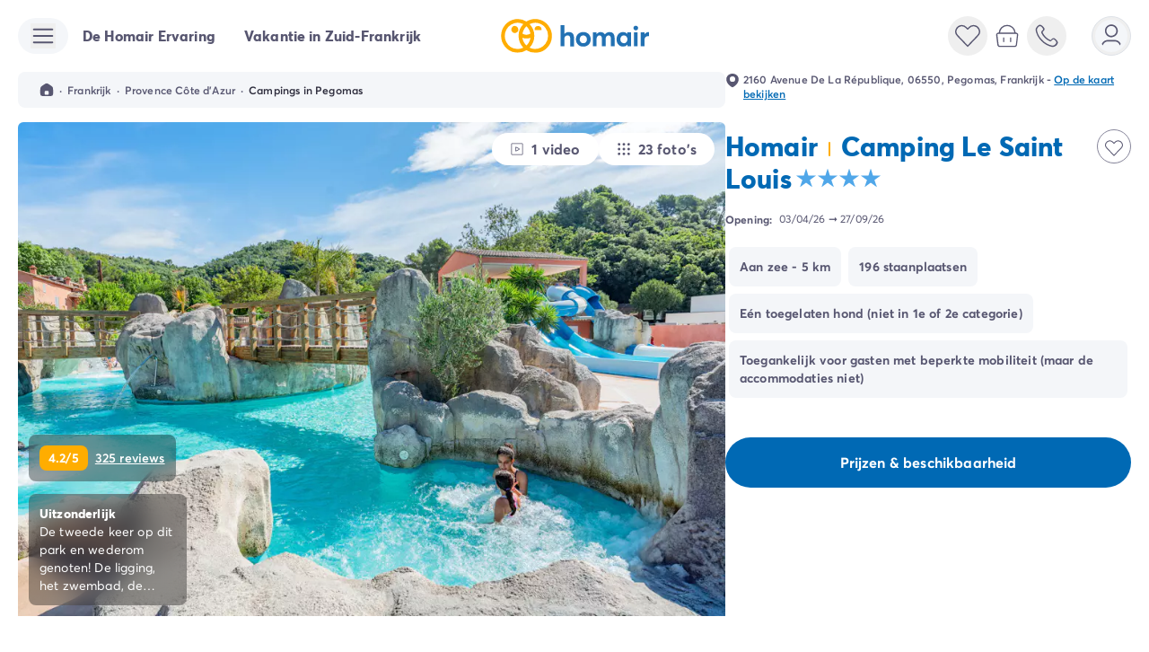

--- FILE ---
content_type: text/html;charset=utf-8
request_url: https://www.homair.com/nl/camping/le-saint-louis
body_size: 79574
content:
<!DOCTYPE html><html  lang="nl"><head><meta charset="utf-8"><meta name="viewport" content="width=device-width, initial-scale=1"><title>Camping Le Saint Louis - Pegomas, Provence Côte d&#x27;Azur, Frankrijk | Homair</title><link rel="preconnect" href="https://cdn-2.homair.com" crossorigin="anonymous"><link rel="preconnect" href="https://cdn-a.homair.com" crossorigin="anonymous"><style>@font-face{font-display:swap;font-family:Averta;font-style:normal;font-weight:400;src:url(https://cdn-2.homair.com/fonts/webfonts-hv/averta-regular-webfont.woff2) format("woff2"),url(https://cdn-2.homair.com/fonts/webfonts-hv/averta-regular-webfont.woff) format("woff")}@font-face{font-display:swap;font-family:Averta;font-style:normal;font-weight:600;src:url(https://cdn-2.homair.com/fonts/webfonts-hv/averta-semibold-webfont.woff2) format("woff2"),url(https://cdn-2.homair.com/fonts/webfonts-hv/averta-semibold-webfont.woff) format("woff")}@font-face{font-display:swap;font-family:Averta;font-style:normal;font-weight:700;src:url(https://cdn-2.homair.com/fonts/webfonts-hv/averta-bold-webfont.woff2) format("woff2"),url(https://cdn-2.homair.com/fonts/webfonts-hv/averta-bold-webfont.woff) format("woff")}@font-face{font-display:swap;font-family:Averta;font-style:normal;font-weight:800;src:url(https://cdn-2.homair.com/fonts/webfonts-hv/averta-extrabold.woff2) format("woff2"),url(https://cdn-2.homair.com/fonts/webfonts-hv/averta-extrabold.woff) format("woff")}@font-face{font-display:swap;font-family:DearJoe;font-style:normal;font-weight:400;src:url(https://cdn-2.homair.com/fonts/webfonts-hv/dearjoe_6-webfont.woff2) format("woff2"),url(https://cdn-2.homair.com/fonts/webfonts-hv/dearjoe_6-webfont.woff) format("woff")}</style><style>*,:after,:before{--tw-border-spacing-x:0;--tw-border-spacing-y:0;--tw-translate-x:0;--tw-translate-y:0;--tw-rotate:0;--tw-skew-x:0;--tw-skew-y:0;--tw-scale-x:1;--tw-scale-y:1;--tw-pan-x: ;--tw-pan-y: ;--tw-pinch-zoom: ;--tw-scroll-snap-strictness:proximity;--tw-gradient-from-position: ;--tw-gradient-via-position: ;--tw-gradient-to-position: ;--tw-ordinal: ;--tw-slashed-zero: ;--tw-numeric-figure: ;--tw-numeric-spacing: ;--tw-numeric-fraction: ;--tw-ring-inset: ;--tw-ring-offset-width:0px;--tw-ring-offset-color:#fff;--tw-ring-color:rgba(59,130,246,.5);--tw-ring-offset-shadow:0 0 #0000;--tw-ring-shadow:0 0 #0000;--tw-shadow:0 0 #0000;--tw-shadow-colored:0 0 #0000;--tw-blur: ;--tw-brightness: ;--tw-contrast: ;--tw-grayscale: ;--tw-hue-rotate: ;--tw-invert: ;--tw-saturate: ;--tw-sepia: ;--tw-drop-shadow: ;--tw-backdrop-blur: ;--tw-backdrop-brightness: ;--tw-backdrop-contrast: ;--tw-backdrop-grayscale: ;--tw-backdrop-hue-rotate: ;--tw-backdrop-invert: ;--tw-backdrop-opacity: ;--tw-backdrop-saturate: ;--tw-backdrop-sepia: ;--tw-contain-size: ;--tw-contain-layout: ;--tw-contain-paint: ;--tw-contain-style: }::backdrop{--tw-border-spacing-x:0;--tw-border-spacing-y:0;--tw-translate-x:0;--tw-translate-y:0;--tw-rotate:0;--tw-skew-x:0;--tw-skew-y:0;--tw-scale-x:1;--tw-scale-y:1;--tw-pan-x: ;--tw-pan-y: ;--tw-pinch-zoom: ;--tw-scroll-snap-strictness:proximity;--tw-gradient-from-position: ;--tw-gradient-via-position: ;--tw-gradient-to-position: ;--tw-ordinal: ;--tw-slashed-zero: ;--tw-numeric-figure: ;--tw-numeric-spacing: ;--tw-numeric-fraction: ;--tw-ring-inset: ;--tw-ring-offset-width:0px;--tw-ring-offset-color:#fff;--tw-ring-color:rgba(59,130,246,.5);--tw-ring-offset-shadow:0 0 #0000;--tw-ring-shadow:0 0 #0000;--tw-shadow:0 0 #0000;--tw-shadow-colored:0 0 #0000;--tw-blur: ;--tw-brightness: ;--tw-contrast: ;--tw-grayscale: ;--tw-hue-rotate: ;--tw-invert: ;--tw-saturate: ;--tw-sepia: ;--tw-drop-shadow: ;--tw-backdrop-blur: ;--tw-backdrop-brightness: ;--tw-backdrop-contrast: ;--tw-backdrop-grayscale: ;--tw-backdrop-hue-rotate: ;--tw-backdrop-invert: ;--tw-backdrop-opacity: ;--tw-backdrop-saturate: ;--tw-backdrop-sepia: ;--tw-contain-size: ;--tw-contain-layout: ;--tw-contain-paint: ;--tw-contain-style: }/*! tailwindcss v3.4.17 | MIT License | https://tailwindcss.com*/*,:after,:before{border-color:rgb(var(--color-gray-200)/1);border-style:solid;border-width:0;box-sizing:border-box}:after,:before{--tw-content:""}:host,html{line-height:1.5;-webkit-text-size-adjust:100%;font-family:ui-sans-serif,system-ui,sans-serif,Apple Color Emoji,Segoe UI Emoji,Segoe UI Symbol,Noto Color Emoji;font-feature-settings:normal;font-variation-settings:normal;-moz-tab-size:4;-o-tab-size:4;tab-size:4;-webkit-tap-highlight-color:transparent}body{line-height:inherit;margin:0}hr{border-top-width:1px;color:inherit;height:0}abbr:where([title]){-webkit-text-decoration:underline dotted;text-decoration:underline dotted}h1,h2,h3,h4,h5,h6{font-size:inherit;font-weight:inherit}a{color:inherit;text-decoration:inherit}b,strong{font-weight:bolder}code,kbd,pre,samp{font-family:ui-monospace,SFMono-Regular,Menlo,Monaco,Consolas,Liberation Mono,Courier New,monospace;font-feature-settings:normal;font-size:1em;font-variation-settings:normal}small{font-size:80%}sub,sup{font-size:75%;line-height:0;position:relative;vertical-align:baseline}sub{bottom:-.25em}sup{top:-.5em}table{border-collapse:collapse;border-color:inherit;text-indent:0}button,input,optgroup,select,textarea{color:inherit;font-family:inherit;font-feature-settings:inherit;font-size:100%;font-variation-settings:inherit;font-weight:inherit;letter-spacing:inherit;line-height:inherit;margin:0;padding:0}button,select{text-transform:none}button,input:where([type=button]),input:where([type=reset]),input:where([type=submit]){-webkit-appearance:button;background-color:transparent;background-image:none}:-moz-focusring{outline:auto}:-moz-ui-invalid{box-shadow:none}progress{vertical-align:baseline}::-webkit-inner-spin-button,::-webkit-outer-spin-button{height:auto}[type=search]{-webkit-appearance:textfield;outline-offset:-2px}::-webkit-search-decoration{-webkit-appearance:none}::-webkit-file-upload-button{-webkit-appearance:button;font:inherit}summary{display:list-item}blockquote,dd,dl,figure,h1,h2,h3,h4,h5,h6,hr,p,pre{margin:0}fieldset{margin:0}fieldset,legend{padding:0}menu,ol,ul{list-style:none;margin:0;padding:0}dialog{padding:0}textarea{resize:vertical}input::-moz-placeholder,textarea::-moz-placeholder{color:rgb(var(--color-gray-400)/1);opacity:1}input::placeholder,textarea::placeholder{color:rgb(var(--color-gray-400)/1);opacity:1}[role=button],button{cursor:pointer}:disabled{cursor:default}audio,canvas,embed,iframe,img,object,svg,video{display:block;vertical-align:middle}img,video{height:auto;max-width:100%}[hidden]:where(:not([hidden=until-found])){display:none}img,video{height:unset;max-width:unset}body{font-family:Averta,ui-sans-serif,system-ui,sans-serif,Apple Color Emoji,Segoe UI Emoji,Segoe UI Symbol,Noto Color Emoji;font-size:1rem;line-height:1.5rem;--tw-text-opacity:1;color:rgb(var(--color-gray-600)/var(--tw-text-opacity,1));letter-spacing:.01rem}p{margin-bottom:1rem}p:last-child{margin-bottom:0}.\!container{width:100%!important}.container{width:100%}@media (min-width:480px){.\!container{max-width:480px!important}.container{max-width:480px}}@media (min-width:640px){.\!container{max-width:640px!important}.container{max-width:640px}}@media (min-width:768px){.\!container{max-width:768px!important}.container{max-width:768px}}@media (min-width:1024px){.\!container{max-width:1024px!important}.container{max-width:1024px}}@media (min-width:1280px){.\!container{max-width:1280px!important}.container{max-width:1280px}}@media (min-width:1536px){.\!container{max-width:1536px!important}.container{max-width:1536px}}.sr-only{height:1px;margin:-1px;overflow:hidden;padding:0;position:absolute;width:1px;clip:rect(0,0,0,0);border-width:0;white-space:nowrap}.pointer-events-none{pointer-events:none}.pointer-events-auto{pointer-events:auto}.visible{visibility:visible}.invisible{visibility:hidden}.static{position:static}.\!fixed{position:fixed!important}.fixed{position:fixed}.\!absolute{position:absolute!important}.absolute{position:absolute}.relative{position:relative}.sticky{position:sticky}.inset-0{inset:0}.inset-x-0{left:0;right:0}.inset-y-0{bottom:0;top:0}.\!left-\[20px\]{left:20px!important}.-bottom-1\.5{bottom:-.375rem}.-bottom-10{bottom:-2.5rem}.-bottom-12{bottom:-3rem}.-bottom-2{bottom:-.5rem}.-bottom-3{bottom:-.75rem}.-bottom-8{bottom:-2rem}.-left-12{left:-3rem}.-left-2{left:-.5rem}.-left-6{left:-1.5rem}.-right-0\.5{right:-.125rem}.-right-1\.5{right:-.375rem}.-right-12{right:-3rem}.-right-2{right:-.5rem}.-top-0\.5{top:-.125rem}.-top-1{top:-.25rem}.-top-24{top:-6rem}.-top-\[0\.05em\]{top:-.05em}.-top-\[2px\]{top:-2px}.bottom-0{bottom:0}.bottom-1{bottom:.25rem}.bottom-2{bottom:.5rem}.bottom-3{bottom:.75rem}.bottom-32{bottom:8rem}.bottom-4{bottom:1rem}.bottom-5{bottom:1.25rem}.bottom-6{bottom:1.5rem}.bottom-7{bottom:1.75rem}.bottom-\[0\.05em\]{bottom:.05em}.bottom-\[88px\]{bottom:88px}.bottom-\[calc\(100\%\+12px\)\]{bottom:calc(100% + 12px)}.bottom-auto{bottom:auto}.bottom-full{bottom:100%}.left-0{left:0}.left-0\.5{left:.125rem}.left-1\/2{left:50%}.left-2{left:.5rem}.left-3{left:.75rem}.left-4{left:1rem}.left-5{left:1.25rem}.left-6{left:1.5rem}.left-8{left:2rem}.left-\[calc\(100\%\+12px\)\]{left:calc(100% + 12px)}.left-auto{left:auto}.right-0{right:0}.right-1{right:.25rem}.right-2{right:.5rem}.right-3{right:.75rem}.right-4{right:1rem}.right-5{right:1.25rem}.right-6{right:1.5rem}.right-8{right:2rem}.right-\[-42px\]{right:-42px}.right-\[3px\]{right:3px}.right-\[calc\(100\%\+12px\)\]{right:calc(100% + 12px)}.right-auto{right:auto}.start-0\.5{inset-inline-start:.125rem}.start-1{inset-inline-start:.25rem}.top-0{top:0}.top-0\.5{top:.125rem}.top-1\/2{top:50%}.top-10{top:2.5rem}.top-16{top:4rem}.top-2{top:.5rem}.top-20{top:5rem}.top-3{top:.75rem}.top-4{top:1rem}.top-5{top:1.25rem}.top-6{top:1.5rem}.top-\[20\%\]{top:20%}.top-\[2px\]{top:2px}.top-\[300px\]{top:300px}.top-\[61px\]{top:61px}.top-\[calc\(100\%\+12px\)\]{top:calc(100% + 12px)}.top-auto{top:auto}.-z-10{z-index:-10}.z-0{z-index:0}.z-10{z-index:10}.z-20{z-index:20}.z-30{z-index:30}.z-40{z-index:40}.z-50{z-index:50}.z-\[1\]{z-index:1}.z-\[70\]{z-index:70}.z-\[900\]{z-index:900}.z-\[999\]{z-index:999}.col-span-1{grid-column:span 1/span 1}.col-span-2{grid-column:span 2/span 2}.col-span-3{grid-column:span 3/span 3}.col-span-4{grid-column:span 4/span 4}.col-start-1{grid-column-start:1}.col-start-2{grid-column-start:2}.col-start-3{grid-column-start:3}.col-start-4{grid-column-start:4}.col-start-5{grid-column-start:5}.col-end-2{grid-column-end:2}.col-end-3{grid-column-end:3}.row-span-1{grid-row:span 1/span 1}.row-span-2{grid-row:span 2/span 2}.row-start-1{grid-row-start:1}.row-start-2{grid-row-start:2}.row-start-3{grid-row-start:3}.row-start-4{grid-row-start:4}.row-start-5{grid-row-start:5}.row-end-2{grid-row-end:2}.row-end-3{grid-row-end:3}.row-end-6{grid-row-end:6}.\!m-0{margin:0!important}.m-0{margin:0}.m-0\.5{margin:.125rem}.m-1{margin:.25rem}.m-3{margin:.75rem}.m-4{margin:1rem}.m-auto{margin:auto}.\!mx-0{margin-left:0!important;margin-right:0!important}.\!my-12{margin-bottom:3rem!important;margin-top:3rem!important}.-mx-7{margin-left:-1.75rem;margin-right:-1.75rem}.mx-0{margin-left:0;margin-right:0}.mx-1{margin-left:.25rem;margin-right:.25rem}.mx-1\.5{margin-left:.375rem;margin-right:.375rem}.mx-10{margin-left:2.5rem;margin-right:2.5rem}.mx-2{margin-left:.5rem;margin-right:.5rem}.mx-3{margin-left:.75rem;margin-right:.75rem}.mx-4{margin-left:1rem;margin-right:1rem}.mx-5{margin-left:1.25rem;margin-right:1.25rem}.mx-6{margin-left:1.5rem;margin-right:1.5rem}.mx-auto{margin-left:auto;margin-right:auto}.my-0{margin-bottom:0;margin-top:0}.my-1{margin-bottom:.25rem;margin-top:.25rem}.my-12{margin-bottom:3rem;margin-top:3rem}.my-2{margin-bottom:.5rem;margin-top:.5rem}.my-4{margin-bottom:1rem;margin-top:1rem}.my-6{margin-bottom:1.5rem;margin-top:1.5rem}.my-9{margin-bottom:2.25rem;margin-top:2.25rem}.my-auto{margin-bottom:auto;margin-top:auto}.\!mb-0{margin-bottom:0!important}.\!mr-1{margin-right:.25rem!important}.\!mr-3{margin-right:.75rem!important}.\!mt-1{margin-top:.25rem!important}.\!mt-3{margin-top:.75rem!important}.-mb-1{margin-bottom:-.25rem}.-ml-6{margin-left:-1.5rem}.-mt-1{margin-top:-.25rem}.-mt-2\.5{margin-top:-.625rem}.-mt-3{margin-top:-.75rem}.-mt-5{margin-top:-1.25rem}.mb-0{margin-bottom:0}.mb-1{margin-bottom:.25rem}.mb-10{margin-bottom:2.5rem}.mb-12{margin-bottom:3rem}.mb-16{margin-bottom:4rem}.mb-2{margin-bottom:.5rem}.mb-20{margin-bottom:5rem}.mb-3{margin-bottom:.75rem}.mb-4{margin-bottom:1rem}.mb-5{margin-bottom:1.25rem}.mb-6{margin-bottom:1.5rem}.mb-7{margin-bottom:1.75rem}.mb-8{margin-bottom:2rem}.mb-9{margin-bottom:2.25rem}.mb-\[2px\]{margin-bottom:2px}.mb-\[30px\]{margin-bottom:30px}.mb-\[47\.5px\]{margin-bottom:47.5px}.ml-1{margin-left:.25rem}.ml-1\.5{margin-left:.375rem}.ml-2{margin-left:.5rem}.ml-3{margin-left:.75rem}.ml-4{margin-left:1rem}.ml-5{margin-left:1.25rem}.ml-auto{margin-left:auto}.mr-1{margin-right:.25rem}.mr-1\.5{margin-right:.375rem}.mr-12{margin-right:3rem}.mr-2{margin-right:.5rem}.mr-2\.5{margin-right:.625rem}.mr-3{margin-right:.75rem}.mr-4{margin-right:1rem}.mr-5{margin-right:1.25rem}.mr-6{margin-right:1.5rem}.mr-\[0\.5em\]{margin-right:.5em}.ms-2{margin-inline-start:.5rem}.mt-0\.5{margin-top:.125rem}.mt-1{margin-top:.25rem}.mt-1\.5{margin-top:.375rem}.mt-10{margin-top:2.5rem}.mt-11{margin-top:2.75rem}.mt-12{margin-top:3rem}.mt-2{margin-top:.5rem}.mt-3{margin-top:.75rem}.mt-3\.5{margin-top:.875rem}.mt-4{margin-top:1rem}.mt-5{margin-top:1.25rem}.mt-6{margin-top:1.5rem}.mt-7{margin-top:1.75rem}.mt-8{margin-top:2rem}.mt-9{margin-top:2.25rem}.mt-\[-4px\]{margin-top:-4px}.mt-\[2000px\]{margin-top:2000px}.mt-auto{margin-top:auto}.box-border{box-sizing:border-box}.box-content{box-sizing:content-box}.line-clamp-1{-webkit-line-clamp:1}.line-clamp-1,.line-clamp-2{display:-webkit-box;overflow:hidden;-webkit-box-orient:vertical}.line-clamp-2{-webkit-line-clamp:2}.line-clamp-3{-webkit-line-clamp:3}.line-clamp-3,.line-clamp-4{display:-webkit-box;overflow:hidden;-webkit-box-orient:vertical}.line-clamp-4{-webkit-line-clamp:4}.line-clamp-5{-webkit-line-clamp:5}.line-clamp-5,.line-clamp-6{display:-webkit-box;overflow:hidden;-webkit-box-orient:vertical}.line-clamp-6{-webkit-line-clamp:6}.line-clamp-\[10\]{-webkit-line-clamp:10}.line-clamp-\[10\],.line-clamp-\[8\]{display:-webkit-box;overflow:hidden;-webkit-box-orient:vertical}.line-clamp-\[8\]{-webkit-line-clamp:8}.line-clamp-\[n\]{display:-webkit-box;overflow:hidden;-webkit-box-orient:vertical;-webkit-line-clamp:n}.\!block{display:block!important}.block{display:block}.inline-block{display:inline-block}.inline{display:inline}.\!flex{display:flex!important}.flex{display:flex}.inline-flex{display:inline-flex}.table{display:table}.grid{display:grid}.inline-grid{display:inline-grid}.contents{display:contents}.\!hidden{display:none!important}.hidden{display:none}.aspect-video{aspect-ratio:16/9}.size-20{height:5rem;width:5rem}.\!h-4{height:1rem!important}.\!h-9{height:2.25rem!important}.\!h-auto{height:auto!important}.h-0{height:0}.h-0\.5{height:.125rem}.h-1{height:.25rem}.h-1\.5{height:.375rem}.h-1\/2{height:50%}.h-1\/4{height:25%}.h-1\/5{height:20%}.h-10{height:2.5rem}.h-11{height:2.75rem}.h-12{height:3rem}.h-14{height:3.5rem}.h-16{height:4rem}.h-2{height:.5rem}.h-20{height:5rem}.h-24{height:6rem}.h-28{height:7rem}.h-3{height:.75rem}.h-3\.5{height:.875rem}.h-3\/4{height:75%}.h-4{height:1rem}.h-40{height:10rem}.h-5{height:1.25rem}.h-52{height:13rem}.h-56{height:14rem}.h-6{height:1.5rem}.h-60{height:15rem}.h-64{height:16rem}.h-7{height:1.75rem}.h-8{height:2rem}.h-80{height:20rem}.h-9{height:2.25rem}.h-96{height:24rem}.h-\[0\.5em\]{height:.5em}.h-\[0\.8em\]{height:.8em}.h-\[100px\]{height:100px}.h-\[105px\]{height:105px}.h-\[106px\]{height:106px}.h-\[10px\]{height:10px}.h-\[11px\]{height:11px}.h-\[135px\]{height:135px}.h-\[15px\]{height:15px}.h-\[18px\]{height:18px}.h-\[200px\]{height:200px}.h-\[206px\]{height:206px}.h-\[224px\]{height:224px}.h-\[250px\]{height:250px}.h-\[280px\]{height:280px}.h-\[302px\]{height:302px}.h-\[306px\]{height:306px}.h-\[30px\]{height:30px}.h-\[32px\]{height:32px}.h-\[330px\]{height:330px}.h-\[340px\]{height:340px}.h-\[345px\]{height:345px}.h-\[34px\]{height:34px}.h-\[365px\]{height:365px}.h-\[375px\]{height:375px}.h-\[38px\]{height:38px}.h-\[390px\]{height:390px}.h-\[391px\]{height:391px}.h-\[392px\]{height:392px}.h-\[3px\]{height:3px}.h-\[40\%\]{height:40%}.h-\[400px\]{height:400px}.h-\[40px\]{height:40px}.h-\[42px\]{height:42px}.h-\[449px\]{height:449px}.h-\[44px\]{height:44px}.h-\[450px\]{height:450px}.h-\[45px\]{height:45px}.h-\[468px\]{height:468px}.h-\[49\%\]{height:49%}.h-\[496px\]{height:496px}.h-\[500px\]{height:500px}.h-\[50px\]{height:50px}.h-\[51\%\]{height:51%}.h-\[51px\]{height:51px}.h-\[550px\]{height:550px}.h-\[56px\]{height:56px}.h-\[600px\]{height:600px}.h-\[650px\]{height:650px}.h-\[65px\]{height:65px}.h-\[66px\]{height:66px}.h-\[700px\]{height:700px}.h-\[70px\]{height:70px}.h-\[727px\]{height:727px}.h-\[800px\]{height:800px}.h-\[80px\]{height:80px}.h-\[90px\]{height:90px}.h-\[calc\(100\%-63px\)\]{height:calc(100% - 63px)}.h-\[calc\(100\%-8px\)\]{height:calc(100% - 8px)}.h-\[calc\(100dvh-1rem\)\]{height:calc(100dvh - 1rem)}.h-\[calc\(100vh-5rem\)\]{height:calc(100vh - 5rem)}.h-auto{height:auto}.h-fit{height:-moz-fit-content;height:fit-content}.h-full{height:100%}.h-min{height:-moz-min-content;height:min-content}.h-px{height:1px}.h-screen{height:100vh}.max-h-0{max-height:0}.max-h-10{max-height:2.5rem}.max-h-14{max-height:3.5rem}.max-h-16{max-height:4rem}.max-h-24{max-height:6rem}.max-h-28{max-height:7rem}.max-h-32{max-height:8rem}.max-h-36{max-height:9rem}.max-h-40{max-height:10rem}.max-h-48{max-height:12rem}.max-h-52{max-height:13rem}.max-h-60{max-height:15rem}.max-h-64{max-height:16rem}.max-h-7{max-height:1.75rem}.max-h-72{max-height:18rem}.max-h-80{max-height:20rem}.max-h-\[120px\]{max-height:120px}.max-h-\[144px\]{max-height:144px}.max-h-\[16rem\]{max-height:16rem}.max-h-\[24rem\]{max-height:24rem}.max-h-\[32rem\]{max-height:32rem}.max-h-\[400px\]{max-height:400px}.max-h-\[40rem\]{max-height:40rem}.max-h-\[48rem\]{max-height:48rem}.max-h-\[542px\]{max-height:542px}.max-h-\[550px\]{max-height:550px}.max-h-\[8rem\]{max-height:8rem}.max-h-full{max-height:100%}.min-h-1{min-height:.25rem}.min-h-10{min-height:2.5rem}.min-h-12{min-height:3rem}.min-h-16{min-height:4rem}.min-h-6{min-height:1.5rem}.min-h-9{min-height:2.25rem}.min-h-96{min-height:24rem}.min-h-\[100vh\]{min-height:100vh}.min-h-\[106px\]{min-height:106px}.min-h-\[200px\]{min-height:200px}.min-h-\[350px\]{min-height:350px}.min-h-\[48px\]{min-height:48px}.min-h-\[500px\]{min-height:500px}.min-h-\[58px\]{min-height:58px}.min-h-\[84px\]{min-height:84px}.min-h-\[calc\(100\%-theme\(spacing\.56\)\)\]{min-height:calc(100% - 14rem)}.min-h-full{min-height:100%}.min-h-screen{min-height:100vh}.\!w-4{width:1rem!important}.\!w-6{width:1.5rem!important}.\!w-9{width:2.25rem!important}.\!w-\[187px\]{width:187px!important}.\!w-\[219px\]{width:219px!important}.\!w-\[224px\]{width:224px!important}.\!w-\[250px\]{width:250px!important}.\!w-\[268px\]{width:268px!important}.\!w-\[281px\]{width:281px!important}.\!w-\[284px\]{width:284px!important}.\!w-\[306px\]{width:306px!important}.\!w-\[324px\]{width:324px!important}.\!w-\[calc\(100\%\+48px\)\]{width:calc(100% + 48px)!important}.\!w-auto{width:auto!important}.\!w-full{width:100%!important}.w-0{width:0}.w-0\.5{width:.125rem}.w-1{width:.25rem}.w-1\.5{width:.375rem}.w-1\/12{width:8.333333%}.w-1\/2{width:50%}.w-1\/3{width:33.333333%}.w-1\/4{width:25%}.w-1\/5{width:20%}.w-10{width:2.5rem}.w-10\/12{width:83.333333%}.w-11{width:2.75rem}.w-12{width:3rem}.w-14{width:3.5rem}.w-16{width:4rem}.w-2{width:.5rem}.w-2\/3{width:66.666667%}.w-2\/5{width:40%}.w-2\/6{width:33.333333%}.w-20{width:5rem}.w-24{width:6rem}.w-28{width:7rem}.w-3{width:.75rem}.w-3\.5{width:.875rem}.w-3\/4{width:75%}.w-3\/5{width:60%}.w-32{width:8rem}.w-4{width:1rem}.w-4\/5{width:80%}.w-4\/6{width:66.666667%}.w-40{width:10rem}.w-44{width:11rem}.w-5{width:1.25rem}.w-52{width:13rem}.w-56{width:14rem}.w-6{width:1.5rem}.w-60{width:15rem}.w-64{width:16rem}.w-7{width:1.75rem}.w-72{width:18rem}.w-8{width:2rem}.w-80{width:20rem}.w-9{width:2.25rem}.w-96{width:24rem}.w-\[0\.8em\]{width:.8em}.w-\[100px\]{width:100px}.w-\[108px\]{width:108px}.w-\[114px\]{width:114px}.w-\[120px\]{width:120px}.w-\[13px\]{width:13px}.w-\[140px\]{width:140px}.w-\[148px\]{width:148px}.w-\[150px\]{width:150px}.w-\[15px\]{width:15px}.w-\[160px\]{width:160px}.w-\[166px\]{width:166px}.w-\[18px\]{width:18px}.w-\[200px\]{width:200px}.w-\[219px\]{width:219px}.w-\[220px\]{width:220px}.w-\[250px\]{width:250px}.w-\[275px\]{width:275px}.w-\[290px\]{width:290px}.w-\[300px\]{width:300px}.w-\[306px\]{width:306px}.w-\[32px\]{width:32px}.w-\[340px\]{width:340px}.w-\[34px\]{width:34px}.w-\[350px\]{width:350px}.w-\[38px\]{width:38px}.w-\[400px\]{width:400px}.w-\[415px\]{width:415px}.w-\[426px\]{width:426px}.w-\[428px\]{width:428px}.w-\[42px\]{width:42px}.w-\[44px\]{width:44px}.w-\[500px\]{width:500px}.w-\[50px\]{width:50px}.w-\[65px\]{width:65px}.w-\[70px\]{width:70px}.w-\[80\%\]{width:80%}.w-\[800px\]{width:800px}.w-\[80px\]{width:80px}.w-\[822px\]{width:822px}.w-\[90px\]{width:90px}.w-\[calc\(100\%\+48px\)\]{width:calc(100% + 48px)}.w-\[calc\(100\%-48px\)\]{width:calc(100% - 48px)}.w-\[calc\(100\%-4px\)\]{width:calc(100% - 4px)}.w-\[calc\(100\%-65px-12px\)\]{width:calc(100% - 77px)}.w-\[calc\(100vw-1rem\)\]{width:calc(100vw - 1rem)}.w-\[calc\(100vw-5rem\)\]{width:calc(100vw - 5rem)}.w-\[calc\(50\%-16px\)\]{width:calc(50% - 16px)}.w-auto{width:auto}.w-fit{width:-moz-fit-content;width:fit-content}.w-full{width:100%}.w-max{width:-moz-max-content;width:max-content}.w-min{width:-moz-min-content;width:min-content}.\!min-w-0{min-width:0!important}.\!min-w-\[219px\]{min-width:219px!important}.\!min-w-\[250px\]{min-width:250px!important}.\!min-w-\[268px\]{min-width:268px!important}.\!min-w-\[281px\]{min-width:281px!important}.\!min-w-\[306px\]{min-width:306px!important}.min-w-0{min-width:0}.min-w-14{min-width:3.5rem}.min-w-28{min-width:7rem}.min-w-32{min-width:8rem}.min-w-36{min-width:9rem}.min-w-48{min-width:12rem}.min-w-52{min-width:13rem}.min-w-64{min-width:16rem}.min-w-72{min-width:18rem}.min-w-\[20px\]{min-width:20px}.min-w-\[280px\]{min-width:280px}.min-w-\[300px\]{min-width:300px}.min-w-\[320px\]{min-width:320px}.min-w-\[44px\]{min-width:44px}.min-w-\[450px\]{min-width:450px}.min-w-\[51px\]{min-width:51px}.min-w-\[calc\(50\%-6px\)\]{min-width:calc(50% - 6px)}.min-w-full{min-width:100%}.min-w-max{min-width:-moz-max-content;min-width:max-content}.\!max-w-\[324px\]{max-width:324px!important}.max-w-28{max-width:7rem}.max-w-2xl{max-width:42rem}.max-w-3xl{max-width:48rem}.max-w-52{max-width:13rem}.max-w-56{max-width:14rem}.max-w-60{max-width:15rem}.max-w-64{max-width:16rem}.max-w-7{max-width:1.75rem}.max-w-72{max-width:18rem}.max-w-80{max-width:20rem}.max-w-96{max-width:24rem}.max-w-\[1266px\]{max-width:1266px}.max-w-\[1280px\]{max-width:1280px}.max-w-\[16rem\]{max-width:16rem}.max-w-\[1900px\]{max-width:1900px}.max-w-\[1920px\]{max-width:1920px}.max-w-\[200px\]{max-width:200px}.max-w-\[270px\]{max-width:270px}.max-w-\[32rem\]{max-width:32rem}.max-w-\[400px\]{max-width:400px}.max-w-\[460px\]{max-width:460px}.max-w-\[48rem\]{max-width:48rem}.max-w-\[600px\]{max-width:600px}.max-w-\[64rem\]{max-width:64rem}.max-w-\[700px\]{max-width:700px}.max-w-\[72rem\]{max-width:72rem}.max-w-\[89rem\]{max-width:89rem}.max-w-\[90\%\]{max-width:90%}.max-w-\[calc\(100\%-2rem\)\]{max-width:calc(100% - 2rem)}.max-w-full{max-width:100%}.max-w-md{max-width:28rem}.flex-1{flex:1 1 0%}.flex-auto{flex:1 1 auto}.flex-initial{flex:0 1 auto}.flex-none{flex:none}.flex-shrink{flex-shrink:1}.flex-shrink-0{flex-shrink:0}.shrink{flex-shrink:1}.shrink-0{flex-shrink:0}.flex-grow,.grow{flex-grow:1}.grow-0{flex-grow:0}.basis-2\/3{flex-basis:66.666667%}.basis-auto{flex-basis:auto}.basis-full{flex-basis:100%}.-translate-x-1\/2{--tw-translate-x:-50%}.-translate-x-11,.-translate-x-1\/2{transform:translate(var(--tw-translate-x),var(--tw-translate-y)) rotate(var(--tw-rotate)) skew(var(--tw-skew-x)) skewY(var(--tw-skew-y)) scaleX(var(--tw-scale-x)) scaleY(var(--tw-scale-y))}.-translate-x-11{--tw-translate-x:-2.75rem}.-translate-x-2{--tw-translate-x:-.5rem}.-translate-x-2,.-translate-x-full{transform:translate(var(--tw-translate-x),var(--tw-translate-y)) rotate(var(--tw-rotate)) skew(var(--tw-skew-x)) skewY(var(--tw-skew-y)) scaleX(var(--tw-scale-x)) scaleY(var(--tw-scale-y))}.-translate-x-full{--tw-translate-x:-100%}.-translate-y-0\.5{--tw-translate-y:-.125rem}.-translate-y-0\.5,.-translate-y-1{transform:translate(var(--tw-translate-x),var(--tw-translate-y)) rotate(var(--tw-rotate)) skew(var(--tw-skew-x)) skewY(var(--tw-skew-y)) scaleX(var(--tw-scale-x)) scaleY(var(--tw-scale-y))}.-translate-y-1{--tw-translate-y:-.25rem}.-translate-y-1\/2{--tw-translate-y:-50%}.-translate-y-1\/2,.-translate-y-2{transform:translate(var(--tw-translate-x),var(--tw-translate-y)) rotate(var(--tw-rotate)) skew(var(--tw-skew-x)) skewY(var(--tw-skew-y)) scaleX(var(--tw-scale-x)) scaleY(var(--tw-scale-y))}.-translate-y-2{--tw-translate-y:-.5rem}.-translate-y-\[calc\(50\%\+4px\)\]{--tw-translate-y: calc(-50% - 4px) }.-translate-y-\[calc\(50\%\+4px\)\],.-translate-y-\[calc\(50\%\+6px\)\]{transform:translate(var(--tw-translate-x),var(--tw-translate-y)) rotate(var(--tw-rotate)) skew(var(--tw-skew-x)) skewY(var(--tw-skew-y)) scaleX(var(--tw-scale-x)) scaleY(var(--tw-scale-y))}.-translate-y-\[calc\(50\%\+6px\)\]{--tw-translate-y: calc(-50% - 6px) }.-translate-y-full{--tw-translate-y:-100%}.-translate-y-full,.translate-x-0{transform:translate(var(--tw-translate-x),var(--tw-translate-y)) rotate(var(--tw-rotate)) skew(var(--tw-skew-x)) skewY(var(--tw-skew-y)) scaleX(var(--tw-scale-x)) scaleY(var(--tw-scale-y))}.translate-x-0{--tw-translate-x:0px}.translate-x-1{--tw-translate-x:.25rem}.translate-x-1,.translate-x-2{transform:translate(var(--tw-translate-x),var(--tw-translate-y)) rotate(var(--tw-rotate)) skew(var(--tw-skew-x)) skewY(var(--tw-skew-y)) scaleX(var(--tw-scale-x)) scaleY(var(--tw-scale-y))}.translate-x-2{--tw-translate-x:.5rem}.translate-x-\[110\%\]{--tw-translate-x:110%}.translate-x-\[110\%\],.translate-x-full{transform:translate(var(--tw-translate-x),var(--tw-translate-y)) rotate(var(--tw-rotate)) skew(var(--tw-skew-x)) skewY(var(--tw-skew-y)) scaleX(var(--tw-scale-x)) scaleY(var(--tw-scale-y))}.translate-x-full{--tw-translate-x:100%}.translate-y-0{--tw-translate-y:0px}.translate-y-0,.translate-y-1{transform:translate(var(--tw-translate-x),var(--tw-translate-y)) rotate(var(--tw-rotate)) skew(var(--tw-skew-x)) skewY(var(--tw-skew-y)) scaleX(var(--tw-scale-x)) scaleY(var(--tw-scale-y))}.translate-y-1{--tw-translate-y:.25rem}.translate-y-1\/2{--tw-translate-y:50%}.translate-y-10,.translate-y-1\/2{transform:translate(var(--tw-translate-x),var(--tw-translate-y)) rotate(var(--tw-rotate)) skew(var(--tw-skew-x)) skewY(var(--tw-skew-y)) scaleX(var(--tw-scale-x)) scaleY(var(--tw-scale-y))}.translate-y-10{--tw-translate-y:2.5rem}.translate-y-2{--tw-translate-y:.5rem}.translate-y-2,.translate-y-full{transform:translate(var(--tw-translate-x),var(--tw-translate-y)) rotate(var(--tw-rotate)) skew(var(--tw-skew-x)) skewY(var(--tw-skew-y)) scaleX(var(--tw-scale-x)) scaleY(var(--tw-scale-y))}.translate-y-full{--tw-translate-y:100%}.-rotate-90{--tw-rotate:-90deg}.-rotate-90,.rotate-180{transform:translate(var(--tw-translate-x),var(--tw-translate-y)) rotate(var(--tw-rotate)) skew(var(--tw-skew-x)) skewY(var(--tw-skew-y)) scaleX(var(--tw-scale-x)) scaleY(var(--tw-scale-y))}.rotate-180{--tw-rotate:180deg}.rotate-90{--tw-rotate:90deg}.rotate-90,.scale-100{transform:translate(var(--tw-translate-x),var(--tw-translate-y)) rotate(var(--tw-rotate)) skew(var(--tw-skew-x)) skewY(var(--tw-skew-y)) scaleX(var(--tw-scale-x)) scaleY(var(--tw-scale-y))}.scale-100{--tw-scale-x:1;--tw-scale-y:1}.scale-50{--tw-scale-x:.5;--tw-scale-y:.5}.scale-50,.scale-90{transform:translate(var(--tw-translate-x),var(--tw-translate-y)) rotate(var(--tw-rotate)) skew(var(--tw-skew-x)) skewY(var(--tw-skew-y)) scaleX(var(--tw-scale-x)) scaleY(var(--tw-scale-y))}.scale-90{--tw-scale-x:.9;--tw-scale-y:.9}.transform{transform:translate(var(--tw-translate-x),var(--tw-translate-y)) rotate(var(--tw-rotate)) skew(var(--tw-skew-x)) skewY(var(--tw-skew-y)) scaleX(var(--tw-scale-x)) scaleY(var(--tw-scale-y))}.transform-gpu{transform:translate3d(var(--tw-translate-x),var(--tw-translate-y),0) rotate(var(--tw-rotate)) skew(var(--tw-skew-x)) skewY(var(--tw-skew-y)) scaleX(var(--tw-scale-x)) scaleY(var(--tw-scale-y))}@keyframes ping{75%,to{opacity:0;transform:scale(2)}}.animate-ping{animation:ping 1s cubic-bezier(0,0,.2,1) infinite}@keyframes pulse{50%{opacity:.5}}.animate-pulse{animation:pulse 2s cubic-bezier(.4,0,.6,1) infinite}.cursor-default{cursor:default}.cursor-not-allowed{cursor:not-allowed}.cursor-pointer{cursor:pointer}.cursor-text{cursor:text}.select-none{-webkit-user-select:none;-moz-user-select:none;user-select:none}.resize{resize:both}.list-inside{list-style-position:inside}.list-disc{list-style-type:disc}.appearance-none{-webkit-appearance:none;-moz-appearance:none;appearance:none}.auto-cols-fr{grid-auto-columns:minmax(0,1fr)}.grid-flow-row{grid-auto-flow:row}.grid-flow-col{grid-auto-flow:column}.auto-rows-min{grid-auto-rows:min-content}.grid-cols-1{grid-template-columns:repeat(1,minmax(0,1fr))}.grid-cols-2{grid-template-columns:repeat(2,minmax(0,1fr))}.grid-cols-3{grid-template-columns:repeat(3,minmax(0,1fr))}.grid-cols-4{grid-template-columns:repeat(4,minmax(0,1fr))}.grid-cols-7{grid-template-columns:repeat(7,minmax(0,1fr))}.grid-cols-\[1fr\]{grid-template-columns:1fr}.grid-cols-\[auto\]{grid-template-columns:auto}.grid-cols-\[auto_128px\]{grid-template-columns:auto 128px}.grid-cols-\[auto_1fr\]{grid-template-columns:auto 1fr}.grid-cols-\[min-content_1fr\]{grid-template-columns:min-content 1fr}.grid-rows-\[80px_108px_80px_80px\]{grid-template-rows:80px 108px 80px 80px}.grid-rows-\[auto_auto\]{grid-template-rows:auto auto}.grid-rows-\[min-content_min-content\]{grid-template-rows:min-content min-content}.flex-row{flex-direction:row}.flex-row-reverse{flex-direction:row-reverse}.flex-col{flex-direction:column}.flex-wrap{flex-wrap:wrap}.flex-nowrap{flex-wrap:nowrap}.content-center{align-content:center}.content-end{align-content:flex-end}.items-start{align-items:flex-start}.items-end{align-items:flex-end}.\!items-center{align-items:center!important}.items-center{align-items:center}.items-baseline{align-items:baseline}.items-stretch{align-items:stretch}.\!justify-start{justify-content:flex-start!important}.justify-start{justify-content:flex-start}.justify-end{justify-content:flex-end}.\!justify-center{justify-content:center!important}.justify-center{justify-content:center}.justify-between{justify-content:space-between}.\!gap-2{gap:.5rem!important}.\!gap-4{gap:1rem!important}.gap-0{gap:0}.gap-0\.5{gap:.125rem}.gap-1{gap:.25rem}.gap-1\.5{gap:.375rem}.gap-10{gap:2.5rem}.gap-12{gap:3rem}.gap-2{gap:.5rem}.gap-2\.5{gap:.625rem}.gap-20{gap:5rem}.gap-3{gap:.75rem}.gap-4{gap:1rem}.gap-5{gap:1.25rem}.gap-6{gap:1.5rem}.gap-7{gap:1.75rem}.gap-9{gap:2.25rem}.gap-\[22px\]{gap:22px}.gap-\[25px\]{gap:25px}.gap-\[30px\]{gap:30px}.gap-px{gap:1px}.gap-x-12{-moz-column-gap:3rem;column-gap:3rem}.gap-x-14{-moz-column-gap:3.5rem;column-gap:3.5rem}.gap-x-2{-moz-column-gap:.5rem;column-gap:.5rem}.gap-x-3{-moz-column-gap:.75rem;column-gap:.75rem}.gap-x-32{-moz-column-gap:8rem;column-gap:8rem}.gap-x-6{-moz-column-gap:1.5rem;column-gap:1.5rem}.gap-y-1{row-gap:.25rem}.gap-y-14{row-gap:3.5rem}.gap-y-2{row-gap:.5rem}.gap-y-4{row-gap:1rem}.gap-y-5{row-gap:1.25rem}.gap-y-6{row-gap:1.5rem}.gap-y-9{row-gap:2.25rem}.space-x-1>:not([hidden])~:not([hidden]){--tw-space-x-reverse:0;margin-left:calc(.25rem*(1 - var(--tw-space-x-reverse)));margin-right:calc(.25rem*var(--tw-space-x-reverse))}.space-x-2>:not([hidden])~:not([hidden]){--tw-space-x-reverse:0;margin-left:calc(.5rem*(1 - var(--tw-space-x-reverse)));margin-right:calc(.5rem*var(--tw-space-x-reverse))}.space-x-4>:not([hidden])~:not([hidden]){--tw-space-x-reverse:0;margin-left:calc(1rem*(1 - var(--tw-space-x-reverse)));margin-right:calc(1rem*var(--tw-space-x-reverse))}.space-y-12>:not([hidden])~:not([hidden]){--tw-space-y-reverse:0;margin-bottom:calc(3rem*var(--tw-space-y-reverse));margin-top:calc(3rem*(1 - var(--tw-space-y-reverse)))}.space-y-2>:not([hidden])~:not([hidden]){--tw-space-y-reverse:0;margin-bottom:calc(.5rem*var(--tw-space-y-reverse));margin-top:calc(.5rem*(1 - var(--tw-space-y-reverse)))}.space-y-4>:not([hidden])~:not([hidden]){--tw-space-y-reverse:0;margin-bottom:calc(1rem*var(--tw-space-y-reverse));margin-top:calc(1rem*(1 - var(--tw-space-y-reverse)))}.space-y-8>:not([hidden])~:not([hidden]){--tw-space-y-reverse:0;margin-bottom:calc(2rem*var(--tw-space-y-reverse));margin-top:calc(2rem*(1 - var(--tw-space-y-reverse)))}.divide-y>:not([hidden])~:not([hidden]){--tw-divide-y-reverse:0;border-bottom-width:calc(1px*var(--tw-divide-y-reverse));border-top-width:calc(1px*(1 - var(--tw-divide-y-reverse)))}.divide-gray-200>:not([hidden])~:not([hidden]){--tw-divide-opacity:1;border-color:rgb(var(--color-gray-200)/var(--tw-divide-opacity,1))}.self-start{align-self:flex-start}.self-end{align-self:flex-end}.self-center{align-self:center}.self-stretch{align-self:stretch}.justify-self-start{justify-self:start}.justify-self-end{justify-self:end}.overflow-auto{overflow:auto}.overflow-hidden{overflow:hidden}.\!overflow-visible{overflow:visible!important}.overflow-scroll{overflow:scroll}.overflow-x-auto{overflow-x:auto}.overflow-y-auto{overflow-y:auto}.overflow-x-hidden{overflow-x:hidden}.\!overflow-y-hidden{overflow-y:hidden!important}.overflow-y-hidden{overflow-y:hidden}.\!overflow-x-scroll{overflow-x:scroll!important}.overflow-x-scroll{overflow-x:scroll}.overflow-y-scroll{overflow-y:scroll}.scroll-auto{scroll-behavior:auto}.truncate{overflow:hidden;white-space:nowrap}.text-ellipsis,.truncate{text-overflow:ellipsis}.whitespace-nowrap{white-space:nowrap}.\!rounded-full{border-radius:9999px!important}.\!rounded-xl{border-radius:.75rem!important}.rounded{border-radius:.25rem}.rounded-\[30px\]{border-radius:30px}.rounded-full{border-radius:9999px}.rounded-lg{border-radius:.5rem}.rounded-md{border-radius:.375rem}.rounded-sm{border-radius:.125rem}.rounded-xl{border-radius:.75rem}.rounded-b-lg{border-bottom-left-radius:.5rem;border-bottom-right-radius:.5rem}.rounded-b-none{border-bottom-left-radius:0;border-bottom-right-radius:0}.rounded-l-full{border-bottom-left-radius:9999px;border-top-left-radius:9999px}.rounded-l-none{border-bottom-left-radius:0;border-top-left-radius:0}.rounded-r-full{border-bottom-right-radius:9999px;border-top-right-radius:9999px}.rounded-r-none{border-bottom-right-radius:0;border-top-right-radius:0}.rounded-t-3xl{border-top-left-radius:1.5rem;border-top-right-radius:1.5rem}.rounded-t-\[20px\]{border-top-left-radius:20px;border-top-right-radius:20px}.rounded-t-\[80px\]{border-top-left-radius:80px;border-top-right-radius:80px}.rounded-t-lg{border-top-left-radius:.5rem;border-top-right-radius:.5rem}.rounded-t-md{border-top-left-radius:.375rem;border-top-right-radius:.375rem}.rounded-t-none{border-top-left-radius:0;border-top-right-radius:0}.rounded-tl-md{border-top-left-radius:.375rem}.rounded-tr-md{border-top-right-radius:.375rem}.\!border-0{border-width:0!important}.\!border-2{border-width:2px!important}.border{border-width:1px}.border-0{border-width:0}.border-2{border-width:2px}.border-4{border-width:4px}.border-8{border-width:8px}.border-\[12px\]{border-width:12px}.border-\[1px\]{border-width:1px}.border-\[3px\]{border-width:3px}.border-x{border-left-width:1px;border-right-width:1px}.border-x-2{border-left-width:2px;border-right-width:2px}.border-x-4{border-left-width:4px;border-right-width:4px}.border-x-8{border-left-width:8px;border-right-width:8px}.border-x-\[12px\]{border-left-width:12px;border-right-width:12px}.border-y{border-bottom-width:1px;border-top-width:1px}.border-y-0{border-bottom-width:0;border-top-width:0}.border-y-2{border-bottom-width:2px;border-top-width:2px}.border-y-4{border-bottom-width:4px;border-top-width:4px}.border-y-8{border-bottom-width:8px;border-top-width:8px}.border-y-\[12px\]{border-bottom-width:12px;border-top-width:12px}.border-b{border-bottom-width:1px}.border-b-0{border-bottom-width:0}.border-b-2{border-bottom-width:2px}.border-b-4{border-bottom-width:4px}.border-b-8{border-bottom-width:8px}.border-b-\[12px\]{border-bottom-width:12px}.border-l{border-left-width:1px}.border-l-2{border-left-width:2px}.border-l-4{border-left-width:4px}.border-l-8{border-left-width:8px}.border-l-\[12px\]{border-left-width:12px}.border-r{border-right-width:1px}.border-r-0{border-right-width:0}.border-r-2{border-right-width:2px}.border-r-4{border-right-width:4px}.border-r-8{border-right-width:8px}.border-r-\[12px\]{border-right-width:12px}.border-t{border-top-width:1px}.border-t-2{border-top-width:2px}.border-t-4{border-top-width:4px}.border-t-8{border-top-width:8px}.border-t-\[12px\]{border-top-width:12px}.border-dashed{border-style:dashed}.border-none{border-style:none}.\!border-error{--tw-border-opacity:1!important;border-color:rgb(var(--color-feedback-error)/var(--tw-border-opacity,1))!important}.\!border-gray-300{--tw-border-opacity:1!important;border-color:rgb(var(--color-gray-300)/var(--tw-border-opacity,1))!important}.\!border-gray-600{--tw-border-opacity:1!important;border-color:rgb(var(--color-gray-600)/var(--tw-border-opacity,1))!important}.\!border-primary-400{--tw-border-opacity:1!important;border-color:rgb(var(--color-primary-400)/var(--tw-border-opacity,1))!important}.\!border-transparent{border-color:transparent!important}.border-black{--tw-border-opacity:1;border-color:rgb(0 0 0/var(--tw-border-opacity,1))}.border-black\/10{border-color:#0000001a}.border-black\/5{border-color:#0000000d}.border-error{--tw-border-opacity:1;border-color:rgb(var(--color-feedback-error)/var(--tw-border-opacity,1))}.border-gray-200{--tw-border-opacity:1;border-color:rgb(var(--color-gray-200)/var(--tw-border-opacity,1))}.border-gray-300{--tw-border-opacity:1;border-color:rgb(var(--color-gray-300)/var(--tw-border-opacity,1))}.border-gray-400{--tw-border-opacity:1;border-color:rgb(var(--color-gray-400)/var(--tw-border-opacity,1))}.border-gray-500{--tw-border-opacity:1;border-color:rgb(var(--color-gray-500)/var(--tw-border-opacity,1))}.border-gray-600{--tw-border-opacity:1;border-color:rgb(var(--color-gray-600)/var(--tw-border-opacity,1))}.border-primary-200{--tw-border-opacity:1;border-color:rgb(var(--color-primary-200)/var(--tw-border-opacity,1))}.border-primary-300{--tw-border-opacity:1;border-color:rgb(var(--color-primary-300)/var(--tw-border-opacity,1))}.border-primary-400{--tw-border-opacity:1;border-color:rgb(var(--color-primary-400)/var(--tw-border-opacity,1))}.border-red-200{--tw-border-opacity:1;border-color:rgb(254 202 202/var(--tw-border-opacity,1))}.border-secondary-100{--tw-border-opacity:1;border-color:rgb(var(--color-secondary-100)/var(--tw-border-opacity,1))}.border-secondary-200{--tw-border-opacity:1;border-color:rgb(var(--color-secondary-200)/var(--tw-border-opacity,1))}.border-slate-300{--tw-border-opacity:1;border-color:rgb(203 213 225/var(--tw-border-opacity,1))}.border-transparent{border-color:transparent}.border-white{--tw-border-opacity:1;border-color:rgb(255 255 255/var(--tw-border-opacity,1))}.border-white\/10{border-color:#ffffff1a}.border-white\/20{border-color:#fff3}.border-white\/30{border-color:#ffffff4d}.border-b-gray-400{--tw-border-opacity:1;border-bottom-color:rgb(var(--color-gray-400)/var(--tw-border-opacity,1))}.border-l-transparent{border-left-color:transparent}.border-r-transparent{border-right-color:transparent}.border-t-gray-600{--tw-border-opacity:1;border-top-color:rgb(var(--color-gray-600)/var(--tw-border-opacity,1))}.border-t-primary-400{--tw-border-opacity:1;border-top-color:rgb(var(--color-primary-400)/var(--tw-border-opacity,1))}.border-t-primary-500\/60{border-top-color:rgb(var(--color-primary-500)/.6)}.border-t-secondary-200\/70{border-top-color:rgb(var(--color-secondary-200)/.7)}.\!bg-\[rgb\(233\,235\,239\)\]{--tw-bg-opacity:1!important;background-color:rgb(233 235 239/var(--tw-bg-opacity,1))!important}.\!bg-culture{background-color:rgb(var(--color-accent-culture)/var(--tw-bg-opacity,1))!important}.\!bg-culture,.\!bg-eco{--tw-bg-opacity:1!important}.\!bg-eco{background-color:rgb(var(--color-accent-eco)/var(--tw-bg-opacity,1))!important}.\!bg-gray-600{--tw-bg-opacity:1!important;background-color:rgb(var(--color-gray-600)/var(--tw-bg-opacity,1))!important}.\!bg-primary-400{--tw-bg-opacity:1!important;background-color:rgb(var(--color-primary-400)/var(--tw-bg-opacity,1))!important}.\!bg-transparent{background-color:transparent!important}.\!bg-white{--tw-bg-opacity:1!important;background-color:rgb(255 255 255/var(--tw-bg-opacity,1))!important}.bg-\[rgba\(2\,2\,2\,0\.35\)\]{background-color:#02020259}.bg-black{--tw-bg-opacity:1;background-color:rgb(0 0 0/var(--tw-bg-opacity,1))}.bg-black\/20{background-color:#0003}.bg-black\/30{background-color:#0000004d}.bg-black\/5{background-color:#0000000d}.bg-blue-100{--tw-bg-opacity:1;background-color:rgb(219 234 254/var(--tw-bg-opacity,1))}.bg-blue-200{--tw-bg-opacity:1;background-color:rgb(191 219 254/var(--tw-bg-opacity,1))}.bg-blue-50{--tw-bg-opacity:1;background-color:rgb(239 246 255/var(--tw-bg-opacity,1))}.bg-current{background-color:currentColor}.bg-eco{--tw-bg-opacity:1;background-color:rgb(var(--color-accent-eco)/var(--tw-bg-opacity,1))}.bg-gray-100{--tw-bg-opacity:1;background-color:rgb(var(--color-gray-100)/var(--tw-bg-opacity,1))}.bg-gray-200{--tw-bg-opacity:1;background-color:rgb(var(--color-gray-200)/var(--tw-bg-opacity,1))}.bg-gray-300{--tw-bg-opacity:1;background-color:rgb(var(--color-gray-300)/var(--tw-bg-opacity,1))}.bg-gray-400{--tw-bg-opacity:1;background-color:rgb(var(--color-gray-400)/var(--tw-bg-opacity,1))}.bg-gray-50{--tw-bg-opacity:1;background-color:rgb(249 250 251/var(--tw-bg-opacity,1))}.bg-gray-500{--tw-bg-opacity:1;background-color:rgb(var(--color-gray-500)/var(--tw-bg-opacity,1))}.bg-gray-600{--tw-bg-opacity:1;background-color:rgb(var(--color-gray-600)/var(--tw-bg-opacity,1))}.bg-gray-700{--tw-bg-opacity:1;background-color:rgb(var(--color-gray-700)/var(--tw-bg-opacity,1))}.bg-gray-700\/20{background-color:rgb(var(--color-gray-700)/.2)}.bg-gray-800{--tw-bg-opacity:1;background-color:rgb(31 41 55/var(--tw-bg-opacity,1))}.bg-green-100{--tw-bg-opacity:1;background-color:rgb(220 252 231/var(--tw-bg-opacity,1))}.bg-green-200{--tw-bg-opacity:1;background-color:rgb(187 247 208/var(--tw-bg-opacity,1))}.bg-marvilla{--tw-bg-opacity:1;background-color:rgb(var(--color-marvilla)/var(--tw-bg-opacity,1))}.bg-orange-200{--tw-bg-opacity:1;background-color:rgb(254 215 170/var(--tw-bg-opacity,1))}.bg-primary-100{--tw-bg-opacity:1;background-color:rgb(var(--color-primary-100)/var(--tw-bg-opacity,1))}.bg-primary-200{--tw-bg-opacity:1;background-color:rgb(var(--color-primary-200)/var(--tw-bg-opacity,1))}.bg-primary-300{--tw-bg-opacity:1;background-color:rgb(var(--color-primary-300)/var(--tw-bg-opacity,1))}.bg-primary-400{--tw-bg-opacity:1;background-color:rgb(var(--color-primary-400)/var(--tw-bg-opacity,1))}.bg-primary-500{--tw-bg-opacity:1;background-color:rgb(var(--color-primary-500)/var(--tw-bg-opacity,1))}.bg-purple-200{--tw-bg-opacity:1;background-color:rgb(233 213 255/var(--tw-bg-opacity,1))}.bg-purple-400{--tw-bg-opacity:1;background-color:rgb(192 132 252/var(--tw-bg-opacity,1))}.bg-red-200{--tw-bg-opacity:1;background-color:rgb(254 202 202/var(--tw-bg-opacity,1))}.bg-red-400{--tw-bg-opacity:1;background-color:rgb(248 113 113/var(--tw-bg-opacity,1))}.bg-red-500{--tw-bg-opacity:1;background-color:rgb(239 68 68/var(--tw-bg-opacity,1))}.bg-sand-100{--tw-bg-opacity:1;background-color:rgb(var(--color-sand-100)/var(--tw-bg-opacity,1))}.bg-secondary-100{--tw-bg-opacity:1;background-color:rgb(var(--color-secondary-100)/var(--tw-bg-opacity,1))}.bg-secondary-200{--tw-bg-opacity:1;background-color:rgb(var(--color-secondary-200)/var(--tw-bg-opacity,1))}.bg-secondary-300{--tw-bg-opacity:1;background-color:rgb(var(--color-secondary-300)/var(--tw-bg-opacity,1))}.bg-secondary-400{--tw-bg-opacity:1;background-color:rgb(var(--color-secondary-400)/var(--tw-bg-opacity,1))}.bg-slate-100{--tw-bg-opacity:1;background-color:rgb(241 245 249/var(--tw-bg-opacity,1))}.bg-slate-200{--tw-bg-opacity:1;background-color:rgb(226 232 240/var(--tw-bg-opacity,1))}.bg-slate-50{--tw-bg-opacity:1;background-color:rgb(248 250 252/var(--tw-bg-opacity,1))}.bg-slate-600{--tw-bg-opacity:1;background-color:rgb(71 85 105/var(--tw-bg-opacity,1))}.bg-success{--tw-bg-opacity:1;background-color:rgb(var(--color-feedback-success)/var(--tw-bg-opacity,1))}.bg-teal-200{--tw-bg-opacity:1;background-color:rgb(153 246 228/var(--tw-bg-opacity,1))}.bg-transparent{background-color:transparent}.bg-violet-200{--tw-bg-opacity:1;background-color:rgb(221 214 254/var(--tw-bg-opacity,1))}.bg-warning{--tw-bg-opacity:1;background-color:rgb(var(--color-feedback-warning)/var(--tw-bg-opacity,1))}.bg-white{--tw-bg-opacity:1;background-color:rgb(255 255 255/var(--tw-bg-opacity,1))}.bg-white\/10{background-color:#ffffff1a}.bg-white\/20{background-color:#fff3}.bg-white\/30{background-color:#ffffff4d}.bg-white\/5{background-color:#ffffff0d}.bg-white\/85{background-color:#ffffffd9}.bg-white\/90{background-color:#ffffffe6}.bg-yellow-100{--tw-bg-opacity:1;background-color:rgb(254 249 195/var(--tw-bg-opacity,1))}.bg-yellow-200{--tw-bg-opacity:1;background-color:rgb(254 240 138/var(--tw-bg-opacity,1))}.bg-yellow-50{--tw-bg-opacity:1;background-color:rgb(254 252 232/var(--tw-bg-opacity,1))}.bg-opacity-10{--tw-bg-opacity:.1}.bg-opacity-70{--tw-bg-opacity:.7}.bg-\[url\(\"\@lib_assets\/svg\/colored\/check\.svg\"\)\]{background-image:url("data:image/svg+xml;charset=utf-8,%3Csvg xmlns='http://www.w3.org/2000/svg' fill='none' viewBox='0 0 12 9'%3E%3Cpath fill='%230069b4' d='M10.783 1.043a1 1 0 0 1 0 1.414l-5.5 5.5a1 1 0 0 1-1.427-.013l-2.652-2.75a1 1 0 1 1 1.44-1.388l1.945 2.017 4.78-4.78a1 1 0 0 1 1.414 0'/%3E%3C/svg%3E")}.bg-gradient-to-b{background-image:linear-gradient(to bottom,var(--tw-gradient-stops))}.bg-gradient-to-t{background-image:linear-gradient(to top,var(--tw-gradient-stops))}.from-\[\#000000\]\/0{--tw-gradient-from:transparent var(--tw-gradient-from-position);--tw-gradient-to:transparent var(--tw-gradient-to-position);--tw-gradient-stops:var(--tw-gradient-from),var(--tw-gradient-to)}.from-\[\#002744\]{--tw-gradient-from:#002744 var(--tw-gradient-from-position);--tw-gradient-to:rgba(0,39,68,0) var(--tw-gradient-to-position);--tw-gradient-stops:var(--tw-gradient-from),var(--tw-gradient-to)}.from-\[rgb\(100\,96\,96\)\]\/50{--tw-gradient-from:hsla(0,2%,38%,.5) var(--tw-gradient-from-position);--tw-gradient-to:hsla(0,2%,38%,0) var(--tw-gradient-to-position);--tw-gradient-stops:var(--tw-gradient-from),var(--tw-gradient-to)}.from-black\/75{--tw-gradient-from:rgba(0,0,0,.75) var(--tw-gradient-from-position);--tw-gradient-to:transparent var(--tw-gradient-to-position);--tw-gradient-stops:var(--tw-gradient-from),var(--tw-gradient-to)}.to-\[\#002744\]{--tw-gradient-to:#002744 var(--tw-gradient-to-position)}.to-\[rgb\(100\,96\,96\)\]\/\[0\%\]{--tw-gradient-to:hsla(0,2%,38%,0) var(--tw-gradient-to-position)}.to-black\/\[0\%\],.to-transparent{--tw-gradient-to:transparent var(--tw-gradient-to-position)}.bg-\[length\:10px\]{background-size:10px}.bg-\[length\:12px\]{background-size:12px}.bg-\[length\:14px\]{background-size:14px}.bg-\[length\:16px\]{background-size:16px}.bg-\[length\:18px\]{background-size:18px}.bg-cover{background-size:cover}.bg-center{background-position:50%}.bg-no-repeat{background-repeat:no-repeat}.fill-\[\#2D2C3C\]{fill:#2d2c3c}.fill-\[\#88879C\]{fill:#88879c}.fill-black{fill:#000}.fill-error{fill:rgb(var(--color-feedback-error)/1)}.fill-gray-100{fill:rgb(var(--color-gray-100)/1)}.fill-gray-300{fill:rgb(var(--color-gray-300)/1)}.fill-gray-500{fill:rgb(var(--color-gray-500)/1)}.fill-gray-600{fill:rgb(var(--color-gray-600)/1)}.fill-gray-700{fill:rgb(var(--color-gray-700)/1)}.fill-none{fill:none}.fill-primary-200{fill:rgb(var(--color-primary-200)/1)}.fill-primary-300{fill:rgb(var(--color-primary-300)/1)}.fill-primary-400{fill:rgb(var(--color-primary-400)/1)}.fill-primary-500{fill:rgb(var(--color-primary-500)/1)}.fill-primary-600{fill:rgb(var(--color-primary-600)/1)}.fill-sand-100{fill:rgb(var(--color-sand-100)/1)}.fill-secondary-200{fill:rgb(var(--color-secondary-200)/1)}.fill-secondary-300{fill:rgb(var(--color-secondary-300)/1)}.fill-white{fill:#fff}.stroke-gray-500{stroke:rgb(var(--color-gray-500)/1)}.stroke-white{stroke:#fff}.\!stroke-0{stroke-width:0!important}.stroke-2{stroke-width:2}.stroke-3{stroke-width:3}.\!object-contain{-o-object-fit:contain!important;object-fit:contain!important}.object-cover{-o-object-fit:cover;object-fit:cover}.\!p-0{padding:0!important}.\!p-2{padding:.5rem!important}.\!p-3{padding:.75rem!important}.p-0{padding:0}.p-0\.5{padding:.125rem}.p-1{padding:.25rem}.p-1\.5{padding:.375rem}.p-10{padding:2.5rem}.p-12{padding:3rem}.p-2{padding:.5rem}.p-2\.5{padding:.625rem}.p-20{padding:5rem}.p-28{padding:7rem}.p-3{padding:.75rem}.p-3\.5{padding:.875rem}.p-4{padding:1rem}.p-5{padding:1.25rem}.p-6{padding:1.5rem}.p-7{padding:1.75rem}.p-8{padding:2rem}.p-9{padding:2.25rem}.p-\[10px\]{padding:10px}.p-\[24px\]{padding:24px}.p-\[6px\]{padding:6px}.\!px-0{padding-left:0!important;padding-right:0!important}.\!px-2{padding-left:.5rem!important;padding-right:.5rem!important}.\!px-2\.5{padding-left:.625rem!important;padding-right:.625rem!important}.\!px-3{padding-left:.75rem!important;padding-right:.75rem!important}.\!py-0{padding-bottom:0!important;padding-top:0!important}.\!py-1{padding-bottom:.25rem!important;padding-top:.25rem!important}.\!py-1\.5{padding-bottom:.375rem!important;padding-top:.375rem!important}.\!py-2{padding-bottom:.5rem!important;padding-top:.5rem!important}.\!py-9{padding-bottom:2.25rem!important;padding-top:2.25rem!important}.px-0{padding-left:0;padding-right:0}.px-0\.5{padding-left:.125rem;padding-right:.125rem}.px-1{padding-left:.25rem;padding-right:.25rem}.px-1\.5{padding-left:.375rem;padding-right:.375rem}.px-10{padding-left:2.5rem;padding-right:2.5rem}.px-14{padding-left:3.5rem;padding-right:3.5rem}.px-2{padding-left:.5rem;padding-right:.5rem}.px-2\.5{padding-left:.625rem;padding-right:.625rem}.px-3{padding-left:.75rem;padding-right:.75rem}.px-4{padding-left:1rem;padding-right:1rem}.px-5{padding-left:1.25rem;padding-right:1.25rem}.px-6{padding-left:1.5rem;padding-right:1.5rem}.px-7{padding-left:1.75rem;padding-right:1.75rem}.px-8{padding-left:2rem;padding-right:2rem}.px-9{padding-left:2.25rem;padding-right:2.25rem}.px-\[20px\]{padding-left:20px;padding-right:20px}.px-\[30px\]{padding-left:30px;padding-right:30px}.py-0{padding-bottom:0;padding-top:0}.py-0\.5{padding-bottom:.125rem;padding-top:.125rem}.py-1{padding-bottom:.25rem;padding-top:.25rem}.py-1\.5{padding-bottom:.375rem;padding-top:.375rem}.py-11{padding-bottom:2.75rem;padding-top:2.75rem}.py-12{padding-bottom:3rem;padding-top:3rem}.py-14{padding-bottom:3.5rem;padding-top:3.5rem}.py-2{padding-bottom:.5rem;padding-top:.5rem}.py-2\.5{padding-bottom:.625rem;padding-top:.625rem}.py-20{padding-bottom:5rem;padding-top:5rem}.py-24{padding-bottom:6rem;padding-top:6rem}.py-3{padding-bottom:.75rem;padding-top:.75rem}.py-32{padding-bottom:8rem;padding-top:8rem}.py-4{padding-bottom:1rem;padding-top:1rem}.py-5{padding-bottom:1.25rem;padding-top:1.25rem}.py-6{padding-bottom:1.5rem;padding-top:1.5rem}.py-7{padding-bottom:1.75rem;padding-top:1.75rem}.py-8{padding-bottom:2rem;padding-top:2rem}.py-9{padding-bottom:2.25rem;padding-top:2.25rem}.py-\[18px\]{padding-bottom:18px;padding-top:18px}.py-\[24px\]{padding-bottom:24px;padding-top:24px}.py-\[4vh\]{padding-bottom:4vh;padding-top:4vh}.py-\[72px\]{padding-bottom:72px;padding-top:72px}.\!pl-0{padding-left:0!important}.\!pr-3{padding-right:.75rem!important}.\!pt-0{padding-top:0!important}.pb-0{padding-bottom:0}.pb-1{padding-bottom:.25rem}.pb-1\.5{padding-bottom:.375rem}.pb-10{padding-bottom:2.5rem}.pb-12{padding-bottom:3rem}.pb-2{padding-bottom:.5rem}.pb-20{padding-bottom:5rem}.pb-24{padding-bottom:6rem}.pb-3{padding-bottom:.75rem}.pb-3\.5{padding-bottom:.875rem}.pb-32{padding-bottom:8rem}.pb-36{padding-bottom:9rem}.pb-4{padding-bottom:1rem}.pb-5{padding-bottom:1.25rem}.pb-6{padding-bottom:1.5rem}.pb-7{padding-bottom:1.75rem}.pb-8{padding-bottom:2rem}.pb-80{padding-bottom:20rem}.pb-9{padding-bottom:2.25rem}.pb-\[100\%\]{padding-bottom:100%}.pb-\[50\%\]{padding-bottom:50%}.pb-\[56\.25\%\]{padding-bottom:56.25%}.pb-\[75\%\]{padding-bottom:75%}.pb-\[80\%\]{padding-bottom:80%}.pb-\[83\.33\%\]{padding-bottom:83.33%}.pb-\[93\.75\%\]{padding-bottom:93.75%}.pl-0{padding-left:0}.pl-1{padding-left:.25rem}.pl-2{padding-left:.5rem}.pl-3{padding-left:.75rem}.pl-4{padding-left:1rem}.pl-5{padding-left:1.25rem}.pl-6{padding-left:1.5rem}.pl-\[100px\]{padding-left:100px}.pr-0{padding-right:0}.pr-0\.5{padding-right:.125rem}.pr-3{padding-right:.75rem}.pr-4{padding-right:1rem}.pr-5{padding-right:1.25rem}.pr-6{padding-right:1.5rem}.pr-7{padding-right:1.75rem}.pr-8{padding-right:2rem}.pt-0{padding-top:0}.pt-1{padding-top:.25rem}.pt-10{padding-top:2.5rem}.pt-12{padding-top:3rem}.pt-2{padding-top:.5rem}.pt-2\.5{padding-top:.625rem}.pt-20{padding-top:5rem}.pt-3{padding-top:.75rem}.pt-4{padding-top:1rem}.pt-5{padding-top:1.25rem}.pt-6{padding-top:1.5rem}.pt-7{padding-top:1.75rem}.pt-80{padding-top:20rem}.pt-9{padding-top:2.25rem}.text-left{text-align:left}.text-center{text-align:center}.text-right{text-align:right}.text-justify{text-align:justify}.text-start{text-align:start}.align-middle{vertical-align:middle}.align-sub{vertical-align:sub}.font-primary{font-family:Averta,ui-sans-serif,system-ui,sans-serif,Apple Color Emoji,Segoe UI Emoji,Segoe UI Symbol,Noto Color Emoji}.font-secondary{font-family:DearJoe,ui-serif,Georgia,Cambria,Times New Roman,Times,serif}.\!text-2xl\/7{font-size:1.5rem!important;line-height:1.75rem!important}.\!text-3xl{font-size:1.875rem!important;line-height:2.25rem!important}.\!text-\[16px\]{font-size:16px!important}.\!text-\[20px\]{font-size:20px!important}.\!text-lg\/5{font-size:1.125rem!important}.\!text-lg\/5,.\!text-sm{line-height:1.25rem!important}.\!text-sm{font-size:.875rem!important}.\!text-xl{font-size:1.25rem!important;line-height:1.75rem!important}.\!text-xs{font-size:.75rem!important;line-height:1rem!important}.text-2xl{font-size:1.5rem;line-height:2rem}.text-3xl{font-size:1.875rem;line-height:2.25rem}.text-3xl\/8{font-size:1.875rem;line-height:2rem}.text-3xl\/\[30px\]{font-size:1.875rem;line-height:30px}.text-4xl{font-size:2.25rem;line-height:2.5rem}.text-5xl{font-size:3rem;line-height:1}.text-\[10px\]{font-size:10px}.text-\[10px\]\/3{font-size:10px;line-height:.75rem}.text-\[13px\]{font-size:13px}.text-\[14px\]\/\[14px\]{font-size:14px;line-height:14px}.text-\[16px\]{font-size:16px}.text-\[16px\]\/4{font-size:16px;line-height:1rem}.text-\[1rem\]{font-size:1rem}.text-\[20px\]{font-size:20px}.text-\[24px\]{font-size:24px}.text-\[24px\]\/\[24px\]{font-size:24px;line-height:24px}.text-\[25px\]\/\[25px\]{font-size:25px;line-height:25px}.text-\[26px\]\/8{font-size:26px;line-height:2rem}.text-\[28px\]{font-size:28px}.text-\[32px\]{font-size:32px}.text-\[32px\]\/\[32px\]{font-size:32px;line-height:32px}.text-\[40px\]{font-size:40px}.text-\[40px\]\/\[40px\]{font-size:40px;line-height:40px}.text-\[50px\]{font-size:50px}.text-\[52px\]{font-size:52px}.text-\[55px\]{font-size:55px}.text-\[65px\]{font-size:65px}.text-base{font-size:1rem;line-height:1.5rem}.text-base\/5{font-size:1rem;line-height:1.25rem}.text-base\/\[17px\]{font-size:1rem;line-height:17px}.text-base\/\[22px\]{font-size:1rem;line-height:22px}.text-lg{font-size:1.125rem;line-height:1.75rem}.text-lg\/5{font-size:1.125rem;line-height:1.25rem}.text-lg\/7{font-size:1.125rem;line-height:1.75rem}.text-lg\/\[18px\]{font-size:1.125rem;line-height:18px}.text-sm{font-size:.875rem;line-height:1.25rem}.text-sm\/4{font-size:.875rem;line-height:1rem}.text-sm\/6{font-size:.875rem;line-height:1.5rem}.text-sm\/\[17px\]{font-size:.875rem;line-height:17px}.text-xl{font-size:1.25rem;line-height:1.75rem}.text-xl\/5{font-size:1.25rem;line-height:1.25rem}.text-xl\/6{font-size:1.25rem;line-height:1.5rem}.text-xs{font-size:.75rem;line-height:1rem}.text-xs\/3{font-size:.75rem;line-height:.75rem}.\!font-bold{font-weight:700!important}.\!font-extrabold{font-weight:800!important}.\!font-normal{font-weight:400!important}.\!font-semibold{font-weight:600!important}.font-black{font-weight:900}.font-bold{font-weight:700}.font-extrabold{font-weight:800}.font-medium{font-weight:500}.font-normal{font-weight:400}.font-semibold{font-weight:600}.uppercase{text-transform:uppercase}.capitalize{text-transform:capitalize}.normal-case{text-transform:none}.italic{font-style:italic}.not-italic{font-style:normal}.\!leading-relaxed{line-height:1.625!important}.\!leading-tight{line-height:1.25!important}.leading-3{line-height:.75rem}.leading-4{line-height:1rem}.leading-5{line-height:1.25rem}.leading-6{line-height:1.5rem}.leading-7{line-height:1.75rem}.leading-8{line-height:2rem}.leading-\[0\]{line-height:0}.leading-\[1\.1rem\]{line-height:1.1rem}.leading-\[19px\]{line-height:19px}.leading-none{line-height:1}.leading-tight{line-height:1.25}.tracking-tight{letter-spacing:-.025em}.\!text-error{--tw-text-opacity:1!important;color:rgb(var(--color-feedback-error)/var(--tw-text-opacity,1))!important}.\!text-gray-500{--tw-text-opacity:1!important;color:rgb(var(--color-gray-500)/var(--tw-text-opacity,1))!important}.\!text-gray-600{--tw-text-opacity:1!important;color:rgb(var(--color-gray-600)/var(--tw-text-opacity,1))!important}.\!text-white{--tw-text-opacity:1!important;color:rgb(255 255 255/var(--tw-text-opacity,1))!important}.text-black{--tw-text-opacity:1;color:rgb(0 0 0/var(--tw-text-opacity,1))}.text-blue-400{--tw-text-opacity:1;color:rgb(96 165 250/var(--tw-text-opacity,1))}.text-blue-600{--tw-text-opacity:1;color:rgb(37 99 235/var(--tw-text-opacity,1))}.text-culture{--tw-text-opacity:1;color:rgb(var(--color-accent-culture)/var(--tw-text-opacity,1))}.text-eco{--tw-text-opacity:1;color:rgb(var(--color-accent-eco)/var(--tw-text-opacity,1))}.text-error{--tw-text-opacity:1;color:rgb(var(--color-feedback-error)/var(--tw-text-opacity,1))}.text-gray-300{--tw-text-opacity:1;color:rgb(var(--color-gray-300)/var(--tw-text-opacity,1))}.text-gray-400{--tw-text-opacity:1;color:rgb(var(--color-gray-400)/var(--tw-text-opacity,1))}.text-gray-500{--tw-text-opacity:1;color:rgb(var(--color-gray-500)/var(--tw-text-opacity,1))}.text-gray-600{--tw-text-opacity:1;color:rgb(var(--color-gray-600)/var(--tw-text-opacity,1))}.text-gray-700{--tw-text-opacity:1;color:rgb(var(--color-gray-700)/var(--tw-text-opacity,1))}.text-gray-800{--tw-text-opacity:1;color:rgb(31 41 55/var(--tw-text-opacity,1))}.text-green-400{--tw-text-opacity:1;color:rgb(74 222 128/var(--tw-text-opacity,1))}.text-green-600{--tw-text-opacity:1;color:rgb(22 163 74/var(--tw-text-opacity,1))}.text-green-800{--tw-text-opacity:1;color:rgb(22 101 52/var(--tw-text-opacity,1))}.text-pink-400{--tw-text-opacity:1;color:rgb(244 114 182/var(--tw-text-opacity,1))}.text-primary-300{--tw-text-opacity:1;color:rgb(var(--color-primary-300)/var(--tw-text-opacity,1))}.text-primary-400{--tw-text-opacity:1;color:rgb(var(--color-primary-400)/var(--tw-text-opacity,1))}.text-primary-500{--tw-text-opacity:1;color:rgb(var(--color-primary-500)/var(--tw-text-opacity,1))}.text-purple-400{--tw-text-opacity:1;color:rgb(192 132 252/var(--tw-text-opacity,1))}.text-purple-600{--tw-text-opacity:1;color:rgb(147 51 234/var(--tw-text-opacity,1))}.text-red-400{--tw-text-opacity:1;color:rgb(248 113 113/var(--tw-text-opacity,1))}.text-red-500{--tw-text-opacity:1;color:rgb(239 68 68/var(--tw-text-opacity,1))}.text-secondary-100{--tw-text-opacity:1;color:rgb(var(--color-secondary-100)/var(--tw-text-opacity,1))}.text-secondary-200{--tw-text-opacity:1;color:rgb(var(--color-secondary-200)/var(--tw-text-opacity,1))}.text-secondary-300{--tw-text-opacity:1;color:rgb(var(--color-secondary-300)/var(--tw-text-opacity,1))}.text-secondary-400{--tw-text-opacity:1;color:rgb(var(--color-secondary-400)/var(--tw-text-opacity,1))}.text-stress{--tw-text-opacity:1;color:rgb(var(--color-feedback-stress)/var(--tw-text-opacity,1))}.text-success{--tw-text-opacity:1;color:rgb(var(--color-feedback-success)/var(--tw-text-opacity,1))}.text-teal-400{--tw-text-opacity:1;color:rgb(45 212 191/var(--tw-text-opacity,1))}.text-transparent{color:transparent}.text-violet-400{--tw-text-opacity:1;color:rgb(167 139 250/var(--tw-text-opacity,1))}.text-white{--tw-text-opacity:1;color:rgb(255 255 255/var(--tw-text-opacity,1))}.text-white\/70{color:#ffffffb3}.text-yellow-400{--tw-text-opacity:1;color:rgb(250 204 21/var(--tw-text-opacity,1))}.underline{text-decoration-line:underline}.line-through{text-decoration-line:line-through}.decoration-gray-500{text-decoration-color:rgb(var(--color-gray-500)/1)}.underline-offset-2{text-underline-offset:2px}.antialiased{-webkit-font-smoothing:antialiased;-moz-osx-font-smoothing:grayscale}.placeholder-gray-500::-moz-placeholder{--tw-placeholder-opacity:1;color:rgb(var(--color-gray-500)/var(--tw-placeholder-opacity,1))}.placeholder-gray-500::placeholder{--tw-placeholder-opacity:1;color:rgb(var(--color-gray-500)/var(--tw-placeholder-opacity,1))}.placeholder-opacity-70::-moz-placeholder{--tw-placeholder-opacity:.7}.placeholder-opacity-70::placeholder{--tw-placeholder-opacity:.7}.\!opacity-100{opacity:1!important}.opacity-0{opacity:0}.opacity-10{opacity:.1}.opacity-100{opacity:1}.opacity-30{opacity:.3}.opacity-50{opacity:.5}.opacity-70{opacity:.7}.opacity-80{opacity:.8}.opacity-90{opacity:.9}.shadow{--tw-shadow:0 1px 3px 0 rgba(0,0,0,.1),0 1px 2px -1px rgba(0,0,0,.1);--tw-shadow-colored:0 1px 3px 0 var(--tw-shadow-color),0 1px 2px -1px var(--tw-shadow-color)}.shadow,.shadow-2xl{box-shadow:var(--tw-ring-offset-shadow,0 0 #0000),var(--tw-ring-shadow,0 0 #0000),var(--tw-shadow)}.shadow-2xl{--tw-shadow:0 25px 50px -12px rgba(0,0,0,.25);--tw-shadow-colored:0 25px 50px -12px var(--tw-shadow-color)}.shadow-\[-0_-1px_2px_0_rgba\(0\,0\,0\,0\.05\)\]{--tw-shadow:-0 -1px 2px 0 rgba(0,0,0,.05);--tw-shadow-colored:-0 -1px 2px 0 var(--tw-shadow-color);box-shadow:var(--tw-ring-offset-shadow,0 0 #0000),var(--tw-ring-shadow,0 0 #0000),var(--tw-shadow)}.shadow-\[-0_-1px_2px_0_rgba\(255\,255\,255\,1\)\]{--tw-shadow:-0 -1px 2px 0 #fff;--tw-shadow-colored:-0 -1px 2px 0 var(--tw-shadow-color);box-shadow:var(--tw-ring-offset-shadow,0 0 #0000),var(--tw-ring-shadow,0 0 #0000),var(--tw-shadow)}.shadow-\[-10px_10px_0_0_rgba\(0\,0\,0\,0\.45\)\]{--tw-shadow:-10px 10px 0 0 rgba(0,0,0,.45);--tw-shadow-colored:-10px 10px 0 0 var(--tw-shadow-color);box-shadow:var(--tw-ring-offset-shadow,0 0 #0000),var(--tw-ring-shadow,0 0 #0000),var(--tw-shadow)}.shadow-\[-10px_10px_0_0_rgba\(50\,62\,72\,0\.12\)\]{--tw-shadow:-10px 10px 0 0 rgba(50,62,72,.12);--tw-shadow-colored:-10px 10px 0 0 var(--tw-shadow-color);box-shadow:var(--tw-ring-offset-shadow,0 0 #0000),var(--tw-ring-shadow,0 0 #0000),var(--tw-shadow)}.shadow-\[0_0_12px_3px_rgba\(0\,0\,0\,0\.1\)\]{--tw-shadow:0 0 12px 3px rgba(0,0,0,.1);--tw-shadow-colored:0 0 12px 3px var(--tw-shadow-color);box-shadow:var(--tw-ring-offset-shadow,0 0 #0000),var(--tw-ring-shadow,0 0 #0000),var(--tw-shadow)}.shadow-\[0_0_5px_5px_rgba\(0\,0\,0\,0\.1\)\]{--tw-shadow:0 0 5px 5px rgba(0,0,0,.1);--tw-shadow-colored:0 0 5px 5px var(--tw-shadow-color);box-shadow:var(--tw-ring-offset-shadow,0 0 #0000),var(--tw-ring-shadow,0 0 #0000),var(--tw-shadow)}.shadow-\[0_8px_35px_-20px_rgba\(6\,11\,46\,0\.4\)\]{--tw-shadow:0 8px 35px -20px rgba(6,11,46,.4);--tw-shadow-colored:0 8px 35px -20px var(--tw-shadow-color);box-shadow:var(--tw-ring-offset-shadow,0 0 #0000),var(--tw-ring-shadow,0 0 #0000),var(--tw-shadow)}.shadow-\[0px_5px_30px_-20px_rgba\(6\,11\,46\,0\.40\)\]{--tw-shadow:0px 5px 30px -20px rgba(6,11,46,.4);--tw-shadow-colored:0px 5px 30px -20px var(--tw-shadow-color)}.shadow-\[0px_5px_30px_-20px_rgba\(6\,11\,46\,0\.40\)\],.shadow-inset-black{box-shadow:var(--tw-ring-offset-shadow,0 0 #0000),var(--tw-ring-shadow,0 0 #0000),var(--tw-shadow)}.shadow-inset-black{--tw-shadow:inset 0px -90px 60px -50px rgba(0,39,68,.9);--tw-shadow-colored:inset 0px -90px 60px -50px var(--tw-shadow-color)}.shadow-lg{--tw-shadow:0 10px 15px -3px rgba(0,0,0,.1),0 4px 6px -4px rgba(0,0,0,.1);--tw-shadow-colored:0 10px 15px -3px var(--tw-shadow-color),0 4px 6px -4px var(--tw-shadow-color)}.shadow-lg,.shadow-md{box-shadow:var(--tw-ring-offset-shadow,0 0 #0000),var(--tw-ring-shadow,0 0 #0000),var(--tw-shadow)}.shadow-md{--tw-shadow:0 4px 6px -1px rgba(0,0,0,.1),0 2px 4px -2px rgba(0,0,0,.1);--tw-shadow-colored:0 4px 6px -1px var(--tw-shadow-color),0 2px 4px -2px var(--tw-shadow-color)}.shadow-sm{--tw-shadow:0 1px 2px 0 rgba(0,0,0,.05);--tw-shadow-colored:0 1px 2px 0 var(--tw-shadow-color)}.shadow-sm,.shadow-xl{box-shadow:var(--tw-ring-offset-shadow,0 0 #0000),var(--tw-ring-shadow,0 0 #0000),var(--tw-shadow)}.shadow-xl{--tw-shadow:0 20px 25px -5px rgba(0,0,0,.1),0 8px 10px -6px rgba(0,0,0,.1);--tw-shadow-colored:0 20px 25px -5px var(--tw-shadow-color),0 8px 10px -6px var(--tw-shadow-color)}.shadow-black\/20{--tw-shadow-color:rgba(0,0,0,.2);--tw-shadow:var(--tw-shadow-colored)}.outline-none{outline:2px solid transparent;outline-offset:2px}.outline{outline-style:solid}.outline-4{outline-width:4px}.outline-offset-0{outline-offset:0}.outline-primary-500\/60{outline-color:rgb(var(--color-primary-500)/.6)}.outline-secondary-200\/70{outline-color:rgb(var(--color-secondary-200)/.7)}.ring-0{--tw-ring-offset-shadow:var(--tw-ring-inset) 0 0 0 var(--tw-ring-offset-width) var(--tw-ring-offset-color);--tw-ring-shadow:var(--tw-ring-inset) 0 0 0 calc(var(--tw-ring-offset-width)) var(--tw-ring-color);box-shadow:var(--tw-ring-offset-shadow),var(--tw-ring-shadow),var(--tw-shadow,0 0 #0000)}.blur{--tw-blur:blur(8px);filter:var(--tw-blur) var(--tw-brightness) var(--tw-contrast) var(--tw-grayscale) var(--tw-hue-rotate) var(--tw-invert) var(--tw-saturate) var(--tw-sepia) var(--tw-drop-shadow)}.\!filter{filter:var(--tw-blur) var(--tw-brightness) var(--tw-contrast) var(--tw-grayscale) var(--tw-hue-rotate) var(--tw-invert) var(--tw-saturate) var(--tw-sepia) var(--tw-drop-shadow)!important}.filter{filter:var(--tw-blur) var(--tw-brightness) var(--tw-contrast) var(--tw-grayscale) var(--tw-hue-rotate) var(--tw-invert) var(--tw-saturate) var(--tw-sepia) var(--tw-drop-shadow)}.backdrop-blur{--tw-backdrop-blur:blur(8px)}.backdrop-blur,.backdrop-blur-md{-webkit-backdrop-filter:var(--tw-backdrop-blur) var(--tw-backdrop-brightness) var(--tw-backdrop-contrast) var(--tw-backdrop-grayscale) var(--tw-backdrop-hue-rotate) var(--tw-backdrop-invert) var(--tw-backdrop-opacity) var(--tw-backdrop-saturate) var(--tw-backdrop-sepia);backdrop-filter:var(--tw-backdrop-blur) var(--tw-backdrop-brightness) var(--tw-backdrop-contrast) var(--tw-backdrop-grayscale) var(--tw-backdrop-hue-rotate) var(--tw-backdrop-invert) var(--tw-backdrop-opacity) var(--tw-backdrop-saturate) var(--tw-backdrop-sepia)}.backdrop-blur-md{--tw-backdrop-blur:blur(12px)}.transition{transition-duration:.15s;transition-property:color,background-color,border-color,text-decoration-color,fill,stroke,opacity,box-shadow,transform,filter,backdrop-filter;transition-timing-function:cubic-bezier(.4,0,.2,1)}.transition-\[max-height\]{transition-duration:.15s;transition-property:max-height;transition-timing-function:cubic-bezier(.4,0,.2,1)}.transition-\[padding\]{transition-duration:.15s;transition-property:padding;transition-timing-function:cubic-bezier(.4,0,.2,1)}.transition-all{transition-duration:.15s;transition-property:all;transition-timing-function:cubic-bezier(.4,0,.2,1)}.transition-colors{transition-duration:.15s;transition-property:color,background-color,border-color,text-decoration-color,fill,stroke;transition-timing-function:cubic-bezier(.4,0,.2,1)}.transition-opacity{transition-duration:.15s;transition-property:opacity;transition-timing-function:cubic-bezier(.4,0,.2,1)}.transition-shadow{transition-duration:.15s;transition-property:box-shadow;transition-timing-function:cubic-bezier(.4,0,.2,1)}.transition-transform{transition-duration:.15s;transition-property:transform;transition-timing-function:cubic-bezier(.4,0,.2,1)}.delay-100{transition-delay:.1s}.delay-150{transition-delay:.15s}.delay-200{transition-delay:.2s}.duration-0{transition-duration:0s}.duration-100{transition-duration:.1s}.duration-1000{transition-duration:1s}.duration-150{transition-duration:.15s}.duration-200{transition-duration:.2s}.duration-300{transition-duration:.3s}.duration-500{transition-duration:.5s}.duration-\[800ms\]{transition-duration:.8s}.ease-in{transition-timing-function:cubic-bezier(.4,0,1,1)}.ease-in-out{transition-timing-function:cubic-bezier(.4,0,.2,1)}.ease-out{transition-timing-function:cubic-bezier(0,0,.2,1)}.content-\[\"\"\]{--tw-content:"";content:var(--tw-content)}.no-scrollbar::-webkit-scrollbar{display:none}.no-scrollbar{-ms-overflow-style:none;scrollbar-width:none}.custom-focus{outline:2px solid transparent;outline-offset:2px;--tw-ring-offset-shadow:var(--tw-ring-inset) 0 0 0 var(--tw-ring-offset-width) var(--tw-ring-offset-color);--tw-ring-shadow:var(--tw-ring-inset) 0 0 0 calc(var(--tw-ring-offset-width)) var(--tw-ring-color);box-shadow:var(--tw-ring-offset-shadow),var(--tw-ring-shadow),var(--tw-shadow,0 0 #0000)}.custom-focus:focus-visible{--tw-ring-offset-shadow:var(--tw-ring-inset) 0 0 0 var(--tw-ring-offset-width) var(--tw-ring-offset-color);--tw-ring-shadow:var(--tw-ring-inset) 0 0 0 calc(2px + var(--tw-ring-offset-width)) var(--tw-ring-color);box-shadow:var(--tw-ring-offset-shadow),var(--tw-ring-shadow),var(--tw-shadow,0 0 #0000);--tw-ring-opacity:1;--tw-ring-color:rgb(var(--color-primary-300)/var(--tw-ring-opacity,1));--tw-ring-offset-width:1px}@supports not selector(:focus-visible){.custom-focus:focus{--tw-ring-offset-shadow:var(--tw-ring-inset) 0 0 0 var(--tw-ring-offset-width) var(--tw-ring-offset-color);--tw-ring-shadow:var(--tw-ring-inset) 0 0 0 calc(2px + var(--tw-ring-offset-width)) var(--tw-ring-color);box-shadow:var(--tw-ring-offset-shadow),var(--tw-ring-shadow),var(--tw-shadow,0 0 #0000);--tw-ring-opacity:1;--tw-ring-color:rgb(var(--color-primary-300)/var(--tw-ring-opacity,1));--tw-ring-offset-width:1px}}.glassmorphism{backdrop-filter:blur(5px);-webkit-backdrop-filter:blur(5px);background:#ffffff26;box-shadow:0 8px 32px #1f26875e;--tw-text-opacity:1;color:rgb(255 255 255/var(--tw-text-opacity,1))}small{display:inline-flex;line-height:1.25rem}@layer tooltipDirective{[data-tooltip]{overflow:visible!important;position:relative;width:auto}[data-tooltip]>*{display:inline-block}[data-tooltip]:after{background-color:#000c;border-radius:.375rem;content:attr(data-tooltip);display:none;font-size:.875rem;line-height:1.25;max-width:200px;min-width:20px;padding:.5rem .75rem;pointer-events:none;position:absolute;text-transform:none;-webkit-user-select:none;-moz-user-select:none;user-select:none;white-space:normal;width:-moz-max-content;width:max-content;z-index:500;--tw-text-opacity:1;color:rgb(255 255 255/var(--tw-text-opacity,1));opacity:1!important}[data-tooltip]:hover:after{display:block}[data-tooltip]:not([data-position]):after,[data-tooltip][data-position^=top]:after{bottom:calc(100% + 10px);left:50%;transform:translate(-50%,.5em)}[data-tooltip][data-position^=left]:after{right:calc(100% + 10px);top:50%;transform:translate(.5em,-50%)}[data-tooltip][data-position^=right]:after{left:calc(100% + 10px);top:50%;transform:translate(-.5em,-50%)}[data-tooltip][data-position^=bottom]:after{left:50%;top:calc(100% + 10px);transform:translate(-50%,-.5em)}[data-tooltip]:not([data-position]):hover:after,[data-tooltip][data-position^=bottom]:hover:after,[data-tooltip][data-position^=top]:hover:after{animation:tooltips-vert .3s ease-out forwards}[data-tooltip][data-position^=left]:hover:after,[data-tooltip][data-position^=right]:hover:after{animation:tooltips-horz .3s ease-out forwards}@keyframes tooltips-vert{to{opacity:1;transform:translate(-50%)}}@keyframes tooltips-horz{to{opacity:1;transform:translateY(-50%)}}}.first-letter\:uppercase:first-letter{text-transform:uppercase}.marker\:text-\[12px\] ::marker{font-size:12px}.marker\:text-sm ::marker{font-size:.875rem;line-height:1.25rem}.marker\:text-transparent ::marker{color:transparent}.marker\:text-\[12px\]::marker{font-size:12px}.marker\:text-sm::marker{font-size:.875rem;line-height:1.25rem}.marker\:text-transparent::marker{color:transparent}.placeholder\:font-bold::-moz-placeholder{font-weight:700}.placeholder\:font-bold::placeholder{font-weight:700}.before\:pointer-events-none:before{content:var(--tw-content);pointer-events:none}.before\:fixed:before{content:var(--tw-content);position:fixed}.before\:absolute:before{content:var(--tw-content);position:absolute}.before\:-bottom-4:before{bottom:-1rem;content:var(--tw-content)}.before\:-left-2:before{content:var(--tw-content);left:-.5rem}.before\:-left-3:before{content:var(--tw-content);left:-.75rem}.before\:-left-4:before{content:var(--tw-content);left:-1rem}.before\:-left-6:before{content:var(--tw-content);left:-1.5rem}.before\:-right-4:before{content:var(--tw-content);right:-1rem}.before\:-top-4:before{content:var(--tw-content);top:-1rem}.before\:left-0:before{content:var(--tw-content);left:0}.before\:left-1\/2:before{content:var(--tw-content);left:50%}.before\:left-\[4px\]:before{content:var(--tw-content);left:4px}.before\:top-0:before{content:var(--tw-content);top:0}.before\:top-1\/2:before{content:var(--tw-content);top:50%}.before\:top-\[4px\]:before{content:var(--tw-content);top:4px}.before\:z-0:before{content:var(--tw-content);z-index:0}.before\:z-10:before{content:var(--tw-content);z-index:10}.before\:mx-0\.5:before{content:var(--tw-content);margin-left:.125rem;margin-right:.125rem}.before\:block:before{content:var(--tw-content);display:block}.before\:h-16:before{content:var(--tw-content);height:4rem}.before\:h-2:before{content:var(--tw-content);height:.5rem}.before\:h-32:before{content:var(--tw-content);height:8rem}.before\:h-6:before{content:var(--tw-content);height:1.5rem}.before\:h-\[3px\]:before{content:var(--tw-content);height:3px}.before\:h-\[calc\(100\%-8px\)\]:before{content:var(--tw-content);height:calc(100% - 8px)}.before\:h-full:before{content:var(--tw-content);height:100%}.before\:h-screen:before{content:var(--tw-content);height:100vh}.before\:w-2:before{content:var(--tw-content);width:.5rem}.before\:w-2\/5:before{content:var(--tw-content);width:40%}.before\:w-6:before{content:var(--tw-content);width:1.5rem}.before\:w-8:before{content:var(--tw-content);width:2rem}.before\:w-\[1px\]:before{content:var(--tw-content);width:1px}.before\:w-\[calc\(100\%-8px\)\]:before{content:var(--tw-content);width:calc(100% - 8px)}.before\:w-full:before{content:var(--tw-content);width:100%}.before\:w-px:before{content:var(--tw-content);width:1px}.before\:-translate-x-1\/2:before{--tw-translate-x:-50%}.before\:-translate-x-1\/2:before,.before\:-translate-y-1\/2:before{content:var(--tw-content);transform:translate(var(--tw-translate-x),var(--tw-translate-y)) rotate(var(--tw-rotate)) skew(var(--tw-skew-x)) skewY(var(--tw-skew-y)) scaleX(var(--tw-scale-x)) scaleY(var(--tw-scale-y))}.before\:-translate-y-1\/2:before{--tw-translate-y:-50%}.before\:translate-y-2:before{content:var(--tw-content);--tw-translate-y:.5rem;transform:translate(var(--tw-translate-x),var(--tw-translate-y)) rotate(var(--tw-rotate)) skew(var(--tw-skew-x)) skewY(var(--tw-skew-y)) scaleX(var(--tw-scale-x)) scaleY(var(--tw-scale-y))}.before\:rounded-full:before{border-radius:9999px;content:var(--tw-content)}.before\:rounded-lg:before{border-radius:.5rem;content:var(--tw-content)}.before\:rounded-xl:before{border-radius:.75rem;content:var(--tw-content)}.before\:border:before{border-width:1px;content:var(--tw-content)}.before\:border-2:before{border-width:2px;content:var(--tw-content)}.before\:border-4:before{border-width:4px;content:var(--tw-content)}.before\:border-\[8px\]:before{border-width:8px;content:var(--tw-content)}.before\:border-primary-400:before{content:var(--tw-content);--tw-border-opacity:1;border-color:rgb(var(--color-primary-400)/var(--tw-border-opacity,1))}.before\:border-stress:before{content:var(--tw-content);--tw-border-opacity:1;border-color:rgb(var(--color-feedback-stress)/var(--tw-border-opacity,1))}.before\:border-transparent:before{border-color:transparent;content:var(--tw-content)}.before\:border-b-gray-700:before{content:var(--tw-content);--tw-border-opacity:1;border-bottom-color:rgb(var(--color-gray-700)/var(--tw-border-opacity,1))}.before\:border-l-gray-700:before{content:var(--tw-content);--tw-border-opacity:1;border-left-color:rgb(var(--color-gray-700)/var(--tw-border-opacity,1))}.before\:border-r-gray-700:before{content:var(--tw-content);--tw-border-opacity:1;border-right-color:rgb(var(--color-gray-700)/var(--tw-border-opacity,1))}.before\:border-t-gray-700:before{content:var(--tw-content);--tw-border-opacity:1;border-top-color:rgb(var(--color-gray-700)/var(--tw-border-opacity,1))}.before\:bg-black\/20:before{background-color:#0003;content:var(--tw-content)}.before\:bg-black\/5:before{background-color:#0000000d;content:var(--tw-content)}.before\:bg-gray-100:before{content:var(--tw-content);--tw-bg-opacity:1;background-color:rgb(var(--color-gray-100)/var(--tw-bg-opacity,1))}.before\:bg-gray-300:before{content:var(--tw-content);--tw-bg-opacity:1;background-color:rgb(var(--color-gray-300)/var(--tw-bg-opacity,1))}.before\:bg-gray-600:before{content:var(--tw-content);--tw-bg-opacity:1;background-color:rgb(var(--color-gray-600)/var(--tw-bg-opacity,1))}.before\:bg-gray-700\/20:before{background-color:rgb(var(--color-gray-700)/.2);content:var(--tw-content)}.before\:bg-primary-100:before{content:var(--tw-content);--tw-bg-opacity:1;background-color:rgb(var(--color-primary-100)/var(--tw-bg-opacity,1))}.before\:bg-primary-200:before{content:var(--tw-content);--tw-bg-opacity:1;background-color:rgb(var(--color-primary-200)/var(--tw-bg-opacity,1))}.before\:bg-primary-300:before{content:var(--tw-content);--tw-bg-opacity:1;background-color:rgb(var(--color-primary-300)/var(--tw-bg-opacity,1))}.before\:bg-primary-400:before{content:var(--tw-content);--tw-bg-opacity:1;background-color:rgb(var(--color-primary-400)/var(--tw-bg-opacity,1))}.before\:bg-white\/50:before{background-color:#ffffff80;content:var(--tw-content)}.before\:text-sm\/none:before{content:var(--tw-content);font-size:.875rem;line-height:1}.before\:opacity-30:before{content:var(--tw-content);opacity:.3}.before\:backdrop-blur:before{content:var(--tw-content);--tw-backdrop-blur:blur(8px);-webkit-backdrop-filter:var(--tw-backdrop-blur) var(--tw-backdrop-brightness) var(--tw-backdrop-contrast) var(--tw-backdrop-grayscale) var(--tw-backdrop-hue-rotate) var(--tw-backdrop-invert) var(--tw-backdrop-opacity) var(--tw-backdrop-saturate) var(--tw-backdrop-sepia);backdrop-filter:var(--tw-backdrop-blur) var(--tw-backdrop-brightness) var(--tw-backdrop-contrast) var(--tw-backdrop-grayscale) var(--tw-backdrop-hue-rotate) var(--tw-backdrop-invert) var(--tw-backdrop-opacity) var(--tw-backdrop-saturate) var(--tw-backdrop-sepia)}.before\:content-\[\"\"\]:before,.before\:content-\[\'\'\]:before{--tw-content:"";content:var(--tw-content)}.before\:content-\[\'\:\'\]:before{--tw-content:":";content:var(--tw-content)}.before\:content-\[\'•\'\]:before{--tw-content:"•";content:var(--tw-content)}.after\:absolute:after{content:var(--tw-content);position:absolute}.after\:-right-6:after{content:var(--tw-content);right:-1.5rem}.after\:bottom-0:after{bottom:0;content:var(--tw-content)}.after\:left-0:after{content:var(--tw-content);left:0}.after\:left-1\/2:after{content:var(--tw-content);left:50%}.after\:top-0:after{content:var(--tw-content);top:0}.after\:top-1\/2:after{content:var(--tw-content);top:50%}.after\:top-20:after{content:var(--tw-content);top:5rem}.after\:z-0:after{content:var(--tw-content);z-index:0}.after\:z-10:after{content:var(--tw-content);z-index:10}.after\:block:after{content:var(--tw-content);display:block}.after\:h-1:after{content:var(--tw-content);height:.25rem}.after\:h-14:after{content:var(--tw-content);height:3.5rem}.after\:h-16:after{content:var(--tw-content);height:4rem}.after\:h-2\.5:after{content:var(--tw-content);height:.625rem}.after\:h-24:after{content:var(--tw-content);height:6rem}.after\:h-3:after{content:var(--tw-content);height:.75rem}.after\:h-\[1px\]:after{content:var(--tw-content);height:1px}.after\:h-\[3px\]:after{content:var(--tw-content);height:3px}.after\:w-1\/2:after{content:var(--tw-content);width:50%}.after\:w-11:after{content:var(--tw-content);width:2.75rem}.after\:w-12:after{content:var(--tw-content);width:3rem}.after\:w-2\.5:after{content:var(--tw-content);width:.625rem}.after\:w-20:after{content:var(--tw-content);width:5rem}.after\:w-48:after{content:var(--tw-content);width:12rem}.after\:w-6:after{content:var(--tw-content);width:1.5rem}.after\:w-full:after{content:var(--tw-content);width:100%}.after\:-translate-x-1\/2:after{--tw-translate-x:-50%}.after\:-translate-x-1\/2:after,.after\:-translate-y-1\.5:after{content:var(--tw-content);transform:translate(var(--tw-translate-x),var(--tw-translate-y)) rotate(var(--tw-rotate)) skew(var(--tw-skew-x)) skewY(var(--tw-skew-y)) scaleX(var(--tw-scale-x)) scaleY(var(--tw-scale-y))}.after\:-translate-y-1\.5:after{--tw-translate-y:-.375rem}.after\:-translate-y-4:after{content:var(--tw-content);--tw-translate-y:-1rem;transform:translate(var(--tw-translate-x),var(--tw-translate-y)) rotate(var(--tw-rotate)) skew(var(--tw-skew-x)) skewY(var(--tw-skew-y)) scaleX(var(--tw-scale-x)) scaleY(var(--tw-scale-y))}.after\:rounded-full:after{border-radius:9999px;content:var(--tw-content)}.after\:rounded-lg:after{border-radius:.5rem;content:var(--tw-content)}.after\:border:after{border-width:1px;content:var(--tw-content)}.after\:\!bg-primary-400:after{content:var(--tw-content);--tw-bg-opacity:1!important;background-color:rgb(var(--color-primary-400)/var(--tw-bg-opacity,1))!important}.after\:bg-black\/10:after{background-color:#0000001a;content:var(--tw-content)}.after\:bg-black\/20:after{background-color:#0003;content:var(--tw-content)}.after\:bg-gray-100:after{content:var(--tw-content);--tw-bg-opacity:1;background-color:rgb(var(--color-gray-100)/var(--tw-bg-opacity,1))}.after\:bg-gray-200:after{content:var(--tw-content);--tw-bg-opacity:1;background-color:rgb(var(--color-gray-200)/var(--tw-bg-opacity,1))}.after\:bg-gray-300:after{content:var(--tw-content);--tw-bg-opacity:1;background-color:rgb(var(--color-gray-300)/var(--tw-bg-opacity,1))}.after\:bg-primary-400:after{content:var(--tw-content);--tw-bg-opacity:1;background-color:rgb(var(--color-primary-400)/var(--tw-bg-opacity,1))}.after\:bg-white:after{content:var(--tw-content);--tw-bg-opacity:1;background-color:rgb(255 255 255/var(--tw-bg-opacity,1))}.after\:bg-gradient-to-t:after{background-image:linear-gradient(to top,var(--tw-gradient-stops));content:var(--tw-content)}.after\:opacity-0:after{content:var(--tw-content);opacity:0}.after\:opacity-100:after{content:var(--tw-content);opacity:1}.after\:transition-all:after{content:var(--tw-content);transition-duration:.15s;transition-property:all;transition-timing-function:cubic-bezier(.4,0,.2,1)}.after\:duration-100:after{content:var(--tw-content);transition-duration:.1s}.after\:content-\[\"\"\]:after,.after\:content-\[\'\'\]:after{--tw-content:"";content:var(--tw-content)}.first\:ml-0:first-child{margin-left:0}.first\:flex-1:first-child{flex:1 1 0%}.first\:rounded-r-none:first-child{border-bottom-right-radius:0;border-top-right-radius:0}.first\:rounded-t-md:first-child{border-top-left-radius:.375rem;border-top-right-radius:.375rem}.first\:border-t-0:first-child{border-top-width:0}.first\:pt-0:first-child{padding-top:0}.first\:before\:hidden:first-child:before{content:var(--tw-content);display:none}.first\:before\:content-\[\'\'\]:first-child:before{--tw-content:"";content:var(--tw-content)}.first\:before\:content-none:first-child:before{--tw-content:none;content:var(--tw-content)}.last\:mb-0:last-child{margin-bottom:0}.last\:mr-0:last-child{margin-right:0}.last\:whitespace-normal:last-child{white-space:normal}.last\:rounded-b-md:last-child{border-bottom-left-radius:.375rem;border-bottom-right-radius:.375rem}.last\:rounded-l-none:last-child{border-bottom-left-radius:0;border-top-left-radius:0}.last\:border-0:last-child{border-width:0}.last\:border-b:last-child{border-bottom-width:1px}.last\:border-b-0:last-child{border-bottom-width:0}.last\:border-b-4:last-child{border-bottom-width:4px}.last\:pb-12:last-child{padding-bottom:3rem}.last\:pt-0:last-child{padding-top:0}.last\:text-black:last-child{--tw-text-opacity:1;color:rgb(0 0 0/var(--tw-text-opacity,1))}.last\:text-gray-600:last-child{--tw-text-opacity:1;color:rgb(var(--color-gray-600)/var(--tw-text-opacity,1))}.last\:text-gray-700:last-child{--tw-text-opacity:1;color:rgb(var(--color-gray-700)/var(--tw-text-opacity,1))}.first-of-type\:ml-4:first-of-type{margin-left:1rem}.first-of-type\:rounded-bl-xl:first-of-type{border-bottom-left-radius:.75rem}.first-of-type\:border-l:first-of-type{border-left-width:1px}.last-of-type\:rounded-br-xl:last-of-type{border-bottom-right-radius:.75rem}.last-of-type\:border-b-0:last-of-type{border-bottom-width:0}.checked\:border-primary-400:checked{--tw-border-opacity:1;border-color:rgb(var(--color-primary-400)/var(--tw-border-opacity,1))}.checked\:border-secondary-200:checked{--tw-border-opacity:1;border-color:rgb(var(--color-secondary-200)/var(--tw-border-opacity,1))}.checked\:bg-primary-400:checked{--tw-bg-opacity:1;background-color:rgb(var(--color-primary-400)/var(--tw-bg-opacity,1))}.checked\:bg-secondary-200:checked{--tw-bg-opacity:1;background-color:rgb(var(--color-secondary-200)/var(--tw-bg-opacity,1))}.focus-within\:bg-gray-100:focus-within{--tw-bg-opacity:1;background-color:rgb(var(--color-gray-100)/var(--tw-bg-opacity,1))}.focus-within\:custom-focus-within:focus-within{--tw-ring-offset-shadow:var(--tw-ring-inset) 0 0 0 var(--tw-ring-offset-width) var(--tw-ring-offset-color);--tw-ring-shadow:var(--tw-ring-inset) 0 0 0 calc(2px + var(--tw-ring-offset-width)) var(--tw-ring-color);box-shadow:var(--tw-ring-offset-shadow),var(--tw-ring-shadow),var(--tw-shadow,0 0 #0000);--tw-ring-opacity:1;--tw-ring-color:rgb(var(--color-primary-300)/var(--tw-ring-opacity,1));--tw-ring-offset-width:1px}.hover\:scale-105:hover{--tw-scale-x:1.05;--tw-scale-y:1.05;transform:translate(var(--tw-translate-x),var(--tw-translate-y)) rotate(var(--tw-rotate)) skew(var(--tw-skew-x)) skewY(var(--tw-skew-y)) scaleX(var(--tw-scale-x)) scaleY(var(--tw-scale-y))}.hover\:cursor-pointer:hover{cursor:pointer}.hover\:border:hover{border-width:1px}.hover\:\!border-gray-500:hover{--tw-border-opacity:1!important;border-color:rgb(var(--color-gray-500)/var(--tw-border-opacity,1))!important}.hover\:border-black:hover{--tw-border-opacity:1;border-color:rgb(0 0 0/var(--tw-border-opacity,1))}.hover\:border-gray-300:hover{--tw-border-opacity:1;border-color:rgb(var(--color-gray-300)/var(--tw-border-opacity,1))}.hover\:border-gray-400:hover{--tw-border-opacity:1;border-color:rgb(var(--color-gray-400)/var(--tw-border-opacity,1))}.hover\:border-gray-500:hover{--tw-border-opacity:1;border-color:rgb(var(--color-gray-500)/var(--tw-border-opacity,1))}.hover\:border-gray-600:hover{--tw-border-opacity:1;border-color:rgb(var(--color-gray-600)/var(--tw-border-opacity,1))}.hover\:border-primary-400:hover{--tw-border-opacity:1;border-color:rgb(var(--color-primary-400)/var(--tw-border-opacity,1))}.hover\:border-primary-500:hover{--tw-border-opacity:1;border-color:rgb(var(--color-primary-500)/var(--tw-border-opacity,1))}.hover\:border-secondary-100:hover{--tw-border-opacity:1;border-color:rgb(var(--color-secondary-100)/var(--tw-border-opacity,1))}.hover\:border-white:hover{--tw-border-opacity:1;border-color:rgb(255 255 255/var(--tw-border-opacity,1))}.hover\:\!bg-gray-600:hover{--tw-bg-opacity:1!important;background-color:rgb(var(--color-gray-600)/var(--tw-bg-opacity,1))!important}.hover\:\!bg-primary-400:hover{--tw-bg-opacity:1!important;background-color:rgb(var(--color-primary-400)/var(--tw-bg-opacity,1))!important}.hover\:\!bg-white:hover{--tw-bg-opacity:1!important;background-color:rgb(255 255 255/var(--tw-bg-opacity,1))!important}.hover\:bg-black\/5:hover{background-color:#0000000d}.hover\:bg-gray-100:hover{--tw-bg-opacity:1;background-color:rgb(var(--color-gray-100)/var(--tw-bg-opacity,1))}.hover\:bg-gray-200:hover{--tw-bg-opacity:1;background-color:rgb(var(--color-gray-200)/var(--tw-bg-opacity,1))}.hover\:bg-gray-300:hover{--tw-bg-opacity:1;background-color:rgb(var(--color-gray-300)/var(--tw-bg-opacity,1))}.hover\:bg-gray-50:hover{--tw-bg-opacity:1;background-color:rgb(249 250 251/var(--tw-bg-opacity,1))}.hover\:bg-gray-500:hover{--tw-bg-opacity:1;background-color:rgb(var(--color-gray-500)/var(--tw-bg-opacity,1))}.hover\:bg-primary-200:hover{--tw-bg-opacity:1;background-color:rgb(var(--color-primary-200)/var(--tw-bg-opacity,1))}.hover\:bg-primary-300:hover{--tw-bg-opacity:1;background-color:rgb(var(--color-primary-300)/var(--tw-bg-opacity,1))}.hover\:bg-primary-400:hover{--tw-bg-opacity:1;background-color:rgb(var(--color-primary-400)/var(--tw-bg-opacity,1))}.hover\:bg-primary-500:hover{--tw-bg-opacity:1;background-color:rgb(var(--color-primary-500)/var(--tw-bg-opacity,1))}.hover\:bg-white:hover{--tw-bg-opacity:1;background-color:rgb(255 255 255/var(--tw-bg-opacity,1))}.hover\:bg-white\/20:hover{background-color:#fff3}.hover\:fill-primary-400:hover{fill:rgb(var(--color-primary-400)/1)}.hover\:\!text-gray-600:hover{--tw-text-opacity:1!important;color:rgb(var(--color-gray-600)/var(--tw-text-opacity,1))!important}.hover\:text-gray-400:hover{--tw-text-opacity:1;color:rgb(var(--color-gray-400)/var(--tw-text-opacity,1))}.hover\:text-gray-500:hover{--tw-text-opacity:1;color:rgb(var(--color-gray-500)/var(--tw-text-opacity,1))}.hover\:text-gray-600:hover{--tw-text-opacity:1;color:rgb(var(--color-gray-600)/var(--tw-text-opacity,1))}.hover\:text-primary-300:hover{--tw-text-opacity:1;color:rgb(var(--color-primary-300)/var(--tw-text-opacity,1))}.hover\:text-primary-400:hover{--tw-text-opacity:1;color:rgb(var(--color-primary-400)/var(--tw-text-opacity,1))}.hover\:underline:hover{text-decoration-line:underline}.hover\:no-underline:hover{text-decoration-line:none}.hover\:decoration-gray-400:hover{text-decoration-color:rgb(var(--color-gray-400)/1)}.hover\:underline-offset-2:hover{text-underline-offset:2px}.hover\:opacity-100:hover{opacity:1}.hover\:shadow:hover{--tw-shadow:0 1px 3px 0 rgba(0,0,0,.1),0 1px 2px -1px rgba(0,0,0,.1);--tw-shadow-colored:0 1px 3px 0 var(--tw-shadow-color),0 1px 2px -1px var(--tw-shadow-color)}.hover\:shadow-xl:hover,.hover\:shadow:hover{box-shadow:var(--tw-ring-offset-shadow,0 0 #0000),var(--tw-ring-shadow,0 0 #0000),var(--tw-shadow)}.hover\:shadow-xl:hover{--tw-shadow:0 20px 25px -5px rgba(0,0,0,.1),0 8px 10px -6px rgba(0,0,0,.1);--tw-shadow-colored:0 20px 25px -5px var(--tw-shadow-color),0 8px 10px -6px var(--tw-shadow-color)}.hover\:brightness-90:hover{--tw-brightness:brightness(.9);filter:var(--tw-blur) var(--tw-brightness) var(--tw-contrast) var(--tw-grayscale) var(--tw-hue-rotate) var(--tw-invert) var(--tw-saturate) var(--tw-sepia) var(--tw-drop-shadow)}.hover\:before\:border:hover:before{border-width:1px;content:var(--tw-content)}.hover\:before\:border-primary-400:hover:before{content:var(--tw-content);--tw-border-opacity:1;border-color:rgb(var(--color-primary-400)/var(--tw-border-opacity,1))}.hover\:after\:pointer-events-none:hover:after{content:var(--tw-content);pointer-events:none}.hover\:after\:absolute:hover:after{content:var(--tw-content);position:absolute}.hover\:after\:left-0:hover:after{content:var(--tw-content);left:0}.hover\:after\:top-0:hover:after{content:var(--tw-content);top:0}.hover\:after\:h-full:hover:after{content:var(--tw-content);height:100%}.hover\:after\:w-full:hover:after{content:var(--tw-content);width:100%}.after\:hover\:bg-primary-400:hover:after{content:var(--tw-content);--tw-bg-opacity:1;background-color:rgb(var(--color-primary-400)/var(--tw-bg-opacity,1))}.hover\:after\:bg-gray-600:hover:after{content:var(--tw-content);--tw-bg-opacity:1;background-color:rgb(var(--color-gray-600)/var(--tw-bg-opacity,1))}.hover\:after\:bg-primary-400:hover:after{content:var(--tw-content);--tw-bg-opacity:1;background-color:rgb(var(--color-primary-400)/var(--tw-bg-opacity,1))}.hover\:after\:opacity-10:hover:after{content:var(--tw-content);opacity:.1}.hover\:after\:content-\[\"\"\]:hover:after{--tw-content:"";content:var(--tw-content)}.focus\:border-primary-400:focus{--tw-border-opacity:1;border-color:rgb(var(--color-primary-400)/var(--tw-border-opacity,1))}.focus\:bg-gray-100:focus{--tw-bg-opacity:1;background-color:rgb(var(--color-gray-100)/var(--tw-bg-opacity,1))}.focus\:text-primary-400:focus{--tw-text-opacity:1;color:rgb(var(--color-primary-400)/var(--tw-text-opacity,1))}.focus\:opacity-100:focus{opacity:1}.focus\:outline-none:focus{outline:2px solid transparent;outline-offset:2px}.focus-visible\:bg-gray-100:focus-visible{--tw-bg-opacity:1;background-color:rgb(var(--color-gray-100)/var(--tw-bg-opacity,1))}.focus-visible\:bg-primary-500:focus-visible{--tw-bg-opacity:1;background-color:rgb(var(--color-primary-500)/var(--tw-bg-opacity,1))}.focus-visible\:outline:focus-visible{outline-style:solid}.focus-visible\:outline-2:focus-visible{outline-width:2px}.focus-visible\:-outline-offset-2:focus-visible{outline-offset:-2px}.focus-visible\:outline-primary-300:focus-visible{outline-color:rgb(var(--color-primary-300)/1)}.focus-visible\:ring-2:focus-visible{--tw-ring-offset-shadow:var(--tw-ring-inset) 0 0 0 var(--tw-ring-offset-width) var(--tw-ring-offset-color);--tw-ring-shadow:var(--tw-ring-inset) 0 0 0 calc(2px + var(--tw-ring-offset-width)) var(--tw-ring-color);box-shadow:var(--tw-ring-offset-shadow),var(--tw-ring-shadow),var(--tw-shadow,0 0 #0000)}.focus-visible\:ring-primary-300:focus-visible{--tw-ring-opacity:1;--tw-ring-color:rgb(var(--color-primary-300)/var(--tw-ring-opacity,1))}.focus-visible\:ring-offset-1:focus-visible{--tw-ring-offset-width:1px}.disabled\:pointer-events-none:disabled{pointer-events:none}.disabled\:cursor-default:disabled{cursor:default}.disabled\:cursor-not-allowed:disabled{cursor:not-allowed}.disabled\:border-gray-300:disabled{--tw-border-opacity:1;border-color:rgb(var(--color-gray-300)/var(--tw-border-opacity,1))}.disabled\:bg-gray-100:disabled{--tw-bg-opacity:1;background-color:rgb(var(--color-gray-100)/var(--tw-bg-opacity,1))}.disabled\:opacity-0:disabled{opacity:0}.group:hover .group-hover\:bottom-6{bottom:1.5rem}.group:hover .group-hover\:block{display:block}.group:hover .group-hover\:-translate-y-1{--tw-translate-y:-.25rem}.group:hover .group-hover\:-translate-y-1,.group:hover .group-hover\:scale-105{transform:translate(var(--tw-translate-x),var(--tw-translate-y)) rotate(var(--tw-rotate)) skew(var(--tw-skew-x)) skewY(var(--tw-skew-y)) scaleX(var(--tw-scale-x)) scaleY(var(--tw-scale-y))}.group:hover .group-hover\:scale-105{--tw-scale-x:1.05;--tw-scale-y:1.05}.group:hover .group-hover\:border-t-gray-500{--tw-border-opacity:1;border-top-color:rgb(var(--color-gray-500)/var(--tw-border-opacity,1))}.group:hover .group-hover\:border-t-primary-200{--tw-border-opacity:1;border-top-color:rgb(var(--color-primary-200)/var(--tw-border-opacity,1))}.group:hover .group-hover\:border-t-primary-300{--tw-border-opacity:1;border-top-color:rgb(var(--color-primary-300)/var(--tw-border-opacity,1))}.group:hover .group-hover\:border-t-primary-400{--tw-border-opacity:1;border-top-color:rgb(var(--color-primary-400)/var(--tw-border-opacity,1))}.group:hover .group-hover\:border-t-secondary-200{--tw-border-opacity:1;border-top-color:rgb(var(--color-secondary-200)/var(--tw-border-opacity,1))}.group:hover .group-hover\:fill-primary-500{fill:rgb(var(--color-primary-500)/1)}.group:hover .group-hover\:fill-white{fill:#fff}.group:hover .group-hover\:stroke-gray-500{stroke:rgb(var(--color-gray-500)/1)}.group:hover .group-hover\:stroke-primary-400{stroke:rgb(var(--color-primary-400)/1)}.group:hover .group-hover\:stroke-white{stroke:#fff}.group:hover .group-hover\:\!text-gray-500{--tw-text-opacity:1!important;color:rgb(var(--color-gray-500)/var(--tw-text-opacity,1))!important}.group:hover .group-hover\:text-white{--tw-text-opacity:1;color:rgb(255 255 255/var(--tw-text-opacity,1))}.group:hover .group-hover\:opacity-100{opacity:1}.group:focus-visible .group-focus-visible\:border-\[3px\]{border-width:3px}.group:focus-visible .group-focus-visible\:border-primary-300{--tw-border-opacity:1;border-color:rgb(var(--color-primary-300)/var(--tw-border-opacity,1))}.peer:checked~.peer-checked\:block{display:block}.peer:checked~.group:hover .peer-checked\:group-hover\:\!text-white,.peer:checked~.peer-checked\:\!text-white{--tw-text-opacity:1!important;color:rgb(255 255 255/var(--tw-text-opacity,1))!important}.peer.primary~.peer-\[\.primary\]\:text-gray-500,.peer:disabled~.peer-disabled\:text-gray-500{--tw-text-opacity:1;color:rgb(var(--color-gray-500)/var(--tw-text-opacity,1))}.peer.primary~.peer-\[\.primary\]\:text-primary-400{--tw-text-opacity:1;color:rgb(var(--color-primary-400)/var(--tw-text-opacity,1))}.peer.secondary~.peer-\[\.secondary\]\:text-secondary-200{--tw-text-opacity:1;color:rgb(var(--color-secondary-200)/var(--tw-text-opacity,1))}.group:has(:checked) .group-has-\[\:checked\]\:translate-x-\[16px\]{--tw-translate-x:16px;transform:translate(var(--tw-translate-x),var(--tw-translate-y)) rotate(var(--tw-rotate)) skew(var(--tw-skew-x)) skewY(var(--tw-skew-y)) scaleX(var(--tw-scale-x)) scaleY(var(--tw-scale-y))}.group:has(:checked) .group-has-\[\:checked\]\:translate-x-\[28px\]{--tw-translate-x:28px;transform:translate(var(--tw-translate-x),var(--tw-translate-y)) rotate(var(--tw-rotate)) skew(var(--tw-skew-x)) skewY(var(--tw-skew-y)) scaleX(var(--tw-scale-x)) scaleY(var(--tw-scale-y))}.group:has(:checked) .group-has-\[\:checked\]\:translate-x-\[32px\]{--tw-translate-x:32px;transform:translate(var(--tw-translate-x),var(--tw-translate-y)) rotate(var(--tw-rotate)) skew(var(--tw-skew-x)) skewY(var(--tw-skew-y)) scaleX(var(--tw-scale-x)) scaleY(var(--tw-scale-y))}.group:has(:checked) .group-has-\[\:checked\]\:translate-x-\[36px\]{--tw-translate-x:36px;transform:translate(var(--tw-translate-x),var(--tw-translate-y)) rotate(var(--tw-rotate)) skew(var(--tw-skew-x)) skewY(var(--tw-skew-y)) scaleX(var(--tw-scale-x)) scaleY(var(--tw-scale-y))}.group:has(:checked) .group-has-\[\:checked\]\:translate-x-\[44px\]{--tw-translate-x:44px;transform:translate(var(--tw-translate-x),var(--tw-translate-y)) rotate(var(--tw-rotate)) skew(var(--tw-skew-x)) skewY(var(--tw-skew-y)) scaleX(var(--tw-scale-x)) scaleY(var(--tw-scale-y))}.group:has(:checked) .group-has-\[\:checked\]\:border-primary-400{--tw-border-opacity:1;border-color:rgb(var(--color-primary-400)/var(--tw-border-opacity,1))}.group:has(:checked) .group-has-\[\:checked\]\:bg-primary-400{--tw-bg-opacity:1;background-color:rgb(var(--color-primary-400)/var(--tw-bg-opacity,1))}.group:has(:checked) .group-has-\[\:checked\]\:opacity-100{opacity:1}.group:has(:checked) .group-has-\[\:checked\]\:opacity-50{opacity:.5}.data-\[disabled\=true\]\:bg-gray-200[data-disabled=true]{--tw-bg-opacity:1;background-color:rgb(var(--color-gray-200)/var(--tw-bg-opacity,1))}@media (hover:hover){.has-hover\:hocus\:border-gray-400:hover{--tw-border-opacity:1;border-color:rgb(var(--color-gray-400)/var(--tw-border-opacity,1))}.has-hover\:hocus\:border-gray-600:hover{--tw-border-opacity:1;border-color:rgb(var(--color-gray-600)/var(--tw-border-opacity,1))}.has-hover\:hocus\:\!bg-transparent:hover{background-color:transparent!important}.has-hover\:hocus\:bg-gray-100:hover{--tw-bg-opacity:1;background-color:rgb(var(--color-gray-100)/var(--tw-bg-opacity,1))}.has-hover\:hocus\:bg-gray-200:hover{--tw-bg-opacity:1;background-color:rgb(var(--color-gray-200)/var(--tw-bg-opacity,1))}.has-hover\:hocus\:bg-gray-200\/30:hover{background-color:rgb(var(--color-gray-200)/.3)}.has-hover\:hocus\:bg-gray-500:hover{--tw-bg-opacity:1;background-color:rgb(var(--color-gray-500)/var(--tw-bg-opacity,1))}.has-hover\:hocus\:bg-gray-500\/30:hover{background-color:rgb(var(--color-gray-500)/.3)}.has-hover\:hocus\:bg-gray-600:hover{--tw-bg-opacity:1;background-color:rgb(var(--color-gray-600)/var(--tw-bg-opacity,1))}.has-hover\:hocus\:bg-gray-700:hover{--tw-bg-opacity:1;background-color:rgb(var(--color-gray-700)/var(--tw-bg-opacity,1))}.has-hover\:hocus\:bg-primary-200\/30:hover{background-color:rgb(var(--color-primary-200)/.3)}.has-hover\:hocus\:bg-primary-400:hover{--tw-bg-opacity:1;background-color:rgb(var(--color-primary-400)/var(--tw-bg-opacity,1))}.has-hover\:hocus\:bg-secondary-100:hover{--tw-bg-opacity:1;background-color:rgb(var(--color-secondary-100)/var(--tw-bg-opacity,1))}.has-hover\:hocus\:bg-secondary-100\/30:hover{background-color:rgb(var(--color-secondary-100)/.3)}.has-hover\:hocus\:bg-secondary-200:hover{--tw-bg-opacity:1;background-color:rgb(var(--color-secondary-200)/var(--tw-bg-opacity,1))}.has-hover\:hocus\:bg-white\/20:hover{background-color:#fff3}.has-hover\:hocus\:bg-gradient-to-r:hover{background-image:linear-gradient(to right,var(--tw-gradient-stops))}.has-hover\:hocus\:from-\[\#FFAD00\]:hover{--tw-gradient-from:#ffad00 var(--tw-gradient-from-position);--tw-gradient-to:rgba(255,173,0,0) var(--tw-gradient-to-position);--tw-gradient-stops:var(--tw-gradient-from),var(--tw-gradient-to)}.has-hover\:hocus\:from-primary-400:hover{--tw-gradient-from:rgb(var(--color-primary-400)/1) var(--tw-gradient-from-position);--tw-gradient-to:rgb(var(--color-primary-400)/0) var(--tw-gradient-to-position);--tw-gradient-stops:var(--tw-gradient-from),var(--tw-gradient-to)}.has-hover\:hocus\:from-secondary-100:hover{--tw-gradient-from:rgb(var(--color-secondary-100)/1) var(--tw-gradient-from-position);--tw-gradient-to:rgb(var(--color-secondary-100)/0) var(--tw-gradient-to-position);--tw-gradient-stops:var(--tw-gradient-from),var(--tw-gradient-to)}.has-hover\:hocus\:to-\[\#105894\]:hover{--tw-gradient-to:#105894 var(--tw-gradient-to-position)}.has-hover\:hocus\:to-\[\#C34A20\]:hover{--tw-gradient-to:#c34a20 var(--tw-gradient-to-position)}.has-hover\:hocus\:to-secondary-300:hover{--tw-gradient-to:rgb(var(--color-secondary-300)/1) var(--tw-gradient-to-position)}.has-hover\:hocus\:text-white:hover{--tw-text-opacity:1;color:rgb(255 255 255/var(--tw-text-opacity,1))}.has-hover\:hocus\:shadow:hover{--tw-shadow:0 1px 3px 0 rgba(0,0,0,.1),0 1px 2px -1px rgba(0,0,0,.1);--tw-shadow-colored:0 1px 3px 0 var(--tw-shadow-color),0 1px 2px -1px var(--tw-shadow-color);box-shadow:var(--tw-ring-offset-shadow,0 0 #0000),var(--tw-ring-shadow,0 0 #0000),var(--tw-shadow)}.has-hover\:hocus\:border-gray-400:focus-visible{--tw-border-opacity:1;border-color:rgb(var(--color-gray-400)/var(--tw-border-opacity,1))}.has-hover\:hocus\:border-gray-600:focus-visible{--tw-border-opacity:1;border-color:rgb(var(--color-gray-600)/var(--tw-border-opacity,1))}.has-hover\:hocus\:\!bg-transparent:focus-visible{background-color:transparent!important}.has-hover\:hocus\:bg-gray-100:focus-visible{--tw-bg-opacity:1;background-color:rgb(var(--color-gray-100)/var(--tw-bg-opacity,1))}.has-hover\:hocus\:bg-gray-200:focus-visible{--tw-bg-opacity:1;background-color:rgb(var(--color-gray-200)/var(--tw-bg-opacity,1))}.has-hover\:hocus\:bg-gray-200\/30:focus-visible{background-color:rgb(var(--color-gray-200)/.3)}.has-hover\:hocus\:bg-gray-500:focus-visible{--tw-bg-opacity:1;background-color:rgb(var(--color-gray-500)/var(--tw-bg-opacity,1))}.has-hover\:hocus\:bg-gray-500\/30:focus-visible{background-color:rgb(var(--color-gray-500)/.3)}.has-hover\:hocus\:bg-gray-600:focus-visible{--tw-bg-opacity:1;background-color:rgb(var(--color-gray-600)/var(--tw-bg-opacity,1))}.has-hover\:hocus\:bg-gray-700:focus-visible{--tw-bg-opacity:1;background-color:rgb(var(--color-gray-700)/var(--tw-bg-opacity,1))}.has-hover\:hocus\:bg-primary-200\/30:focus-visible{background-color:rgb(var(--color-primary-200)/.3)}.has-hover\:hocus\:bg-primary-400:focus-visible{--tw-bg-opacity:1;background-color:rgb(var(--color-primary-400)/var(--tw-bg-opacity,1))}.has-hover\:hocus\:bg-secondary-100:focus-visible{--tw-bg-opacity:1;background-color:rgb(var(--color-secondary-100)/var(--tw-bg-opacity,1))}.has-hover\:hocus\:bg-secondary-100\/30:focus-visible{background-color:rgb(var(--color-secondary-100)/.3)}.has-hover\:hocus\:bg-secondary-200:focus-visible{--tw-bg-opacity:1;background-color:rgb(var(--color-secondary-200)/var(--tw-bg-opacity,1))}.has-hover\:hocus\:bg-white\/20:focus-visible{background-color:#fff3}.has-hover\:hocus\:bg-gradient-to-r:focus-visible{background-image:linear-gradient(to right,var(--tw-gradient-stops))}.has-hover\:hocus\:from-\[\#FFAD00\]:focus-visible{--tw-gradient-from:#ffad00 var(--tw-gradient-from-position);--tw-gradient-to:rgba(255,173,0,0) var(--tw-gradient-to-position);--tw-gradient-stops:var(--tw-gradient-from),var(--tw-gradient-to)}.has-hover\:hocus\:from-primary-400:focus-visible{--tw-gradient-from:rgb(var(--color-primary-400)/1) var(--tw-gradient-from-position);--tw-gradient-to:rgb(var(--color-primary-400)/0) var(--tw-gradient-to-position);--tw-gradient-stops:var(--tw-gradient-from),var(--tw-gradient-to)}.has-hover\:hocus\:from-secondary-100:focus-visible{--tw-gradient-from:rgb(var(--color-secondary-100)/1) var(--tw-gradient-from-position);--tw-gradient-to:rgb(var(--color-secondary-100)/0) var(--tw-gradient-to-position);--tw-gradient-stops:var(--tw-gradient-from),var(--tw-gradient-to)}.has-hover\:hocus\:to-\[\#105894\]:focus-visible{--tw-gradient-to:#105894 var(--tw-gradient-to-position)}.has-hover\:hocus\:to-\[\#C34A20\]:focus-visible{--tw-gradient-to:#c34a20 var(--tw-gradient-to-position)}.has-hover\:hocus\:to-secondary-300:focus-visible{--tw-gradient-to:rgb(var(--color-secondary-300)/1) var(--tw-gradient-to-position)}.has-hover\:hocus\:text-white:focus-visible{--tw-text-opacity:1;color:rgb(255 255 255/var(--tw-text-opacity,1))}.has-hover\:hocus\:shadow:focus-visible{--tw-shadow:0 1px 3px 0 rgba(0,0,0,.1),0 1px 2px -1px rgba(0,0,0,.1);--tw-shadow-colored:0 1px 3px 0 var(--tw-shadow-color),0 1px 2px -1px var(--tw-shadow-color);box-shadow:var(--tw-ring-offset-shadow,0 0 #0000),var(--tw-ring-shadow,0 0 #0000),var(--tw-shadow)}}@media (prefers-reduced-motion:reduce){.motion-reduce\:transition-none{transition-property:none}}@media not all and (min-width:1280px){.max-xl\:pl-\[10px\]{padding-left:10px}.max-xl\:pr-5{padding-right:1.25rem}}@media not all and (min-width:1024px){.max-lg\:absolute{position:absolute}.max-lg\:-bottom-24{bottom:-6rem}.max-lg\:left-0{left:0}.max-lg\:mt-6{margin-top:1.5rem}.max-lg\:hidden{display:none}.max-lg\:overflow-hidden{overflow:hidden}.max-lg\:rounded-lg{border-radius:.5rem}.max-lg\:bg-marvilla{--tw-bg-opacity:1;background-color:rgb(var(--color-marvilla)/var(--tw-bg-opacity,1))}.max-lg\:pb-12{padding-bottom:3rem}}@media not all and (min-width:768px){.max-md\:mb-2{margin-bottom:.5rem}.max-md\:h-\[546px\]{height:546px}.max-md\:w-full{width:100%}.max-md\:pb-6{padding-bottom:1.5rem}}@media (max-width:390px){.max-\[390px\]\:px-5{padding-left:1.25rem;padding-right:1.25rem}}@media (max-width:374px){.max-\[374px\]\:h-auto{height:auto}.max-\[374px\]\:flex-col{flex-direction:column}}@media (min-width:360px){.min-\[360px\]\:flex{display:flex}.min-\[360px\]\:grid-cols-\[auto_144px\]{grid-template-columns:auto 144px}}@media (min-width:375px){.min-\[375px\]\:basis-\[calc\(50\%-8px\)\]{flex-basis:calc(50% - 8px)}}@media (min-width:480px){.xs\:grid-cols-2{grid-template-columns:repeat(2,minmax(0,1fr))}}@media (min-width:640px){.sm\:left-\[30px\]{left:30px}.sm\:top-\[30px\]{top:30px}.sm\:col-span-2{grid-column:span 2/span 2}.sm\:float-right{float:right}.sm\:ml-6{margin-left:1.5rem}.sm\:mt-0{margin-top:0}.sm\:mt-2{margin-top:.5rem}.sm\:grid{display:grid}.sm\:h-\[50px\]{height:50px}.sm\:w-2\/3{width:66.666667%}.sm\:w-\[50px\]{width:50px}.sm\:w-auto{width:auto}.sm\:grid-cols-2{grid-template-columns:repeat(2,minmax(0,1fr))}.sm\:gap-x-12{-moz-column-gap:3rem;column-gap:3rem}.sm\:rounded-none{border-radius:0}.sm\:border-t-2{border-top-width:2px}.sm\:p-4{padding:1rem}.sm\:px-6{padding-left:1.5rem;padding-right:1.5rem}.sm\:py-2{padding-bottom:.5rem;padding-top:.5rem}.sm\:pl-6{padding-left:1.5rem}.sm\:pr-12{padding-right:3rem}.sm\:text-lg{font-size:1.125rem;line-height:1.75rem}.sm\:text-sm{font-size:.875rem;line-height:1.25rem}.sm\:leading-6{line-height:1.5rem}.sm\:shadow-none{--tw-shadow:0 0 #0000;--tw-shadow-colored:0 0 #0000;box-shadow:var(--tw-ring-offset-shadow,0 0 #0000),var(--tw-ring-shadow,0 0 #0000),var(--tw-shadow)}}@media (min-width:768px){.md\:sticky{position:sticky}.md\:-top-\[3px\]{top:-3px}.md\:bottom-8{bottom:2rem}.md\:left-12{left:3rem}.md\:right-0{right:0}.md\:right-12{right:3rem}.md\:top-1\/2{top:50%}.md\:top-\[118px\]{top:118px}.md\:col-span-3{grid-column:span 3/span 3}.md\:col-span-4{grid-column:span 4/span 4}.md\:col-span-6{grid-column:span 6/span 6}.md\:mx-0{margin-left:0;margin-right:0}.md\:mb-0{margin-bottom:0}.md\:mb-12{margin-bottom:3rem}.md\:mb-24{margin-bottom:6rem}.md\:mb-3{margin-bottom:.75rem}.md\:mb-44{margin-bottom:11rem}.md\:mb-5{margin-bottom:1.25rem}.md\:mb-6{margin-bottom:1.5rem}.md\:ml-0{margin-left:0}.md\:ml-3{margin-left:.75rem}.md\:mr-24{margin-right:6rem}.md\:mr-6{margin-right:1.5rem}.md\:mt-0{margin-top:0}.md\:mt-1{margin-top:.25rem}.md\:mt-12{margin-top:3rem}.md\:mt-2{margin-top:.5rem}.md\:mt-3{margin-top:.75rem}.md\:mt-6{margin-top:1.5rem}.md\:mt-8{margin-top:2rem}.md\:mt-9{margin-top:2.25rem}.md\:line-clamp-1{display:-webkit-box;overflow:hidden;-webkit-box-orient:vertical;-webkit-line-clamp:1}.md\:block{display:block}.md\:inline{display:inline}.md\:flex{display:flex}.md\:grid{display:grid}.md\:h-16{height:4rem}.md\:h-20{height:5rem}.md\:h-6{height:1.5rem}.md\:h-9{height:2.25rem}.md\:h-96{height:24rem}.md\:h-\[215px\]{height:215px}.md\:h-\[22px\]{height:22px}.md\:h-\[350px\]{height:350px}.md\:h-\[391px\]{height:391px}.md\:h-\[428px\]{height:428px}.md\:h-\[48px\]{height:48px}.md\:h-\[50px\]{height:50px}.md\:h-\[568px\]{height:568px}.md\:h-\[65px\]{height:65px}.md\:max-h-40{max-height:10rem}.md\:max-h-56{max-height:14rem}.md\:max-h-72{max-height:18rem}.md\:max-h-\[140px\]{max-height:140px}.md\:max-h-\[168px\]{max-height:168px}.md\:\!w-\[315px\]{width:315px!important}.md\:\!w-\[350px\]{width:350px!important}.md\:\!w-\[420px\]{width:420px!important}.md\:w-1\/2{width:50%}.md\:w-1\/3{width:33.333333%}.md\:w-1\/4{width:25%}.md\:w-16{width:4rem}.md\:w-2\/5{width:40%}.md\:w-52{width:13rem}.md\:w-6{width:1.5rem}.md\:w-\[307px\]{width:307px}.md\:w-\[424px\]{width:424px}.md\:w-\[426px\]{width:426px}.md\:w-\[calc\(33\%-96px\)\]{width:calc(33% - 96px)}.md\:w-auto{width:auto}.md\:min-w-48{min-width:12rem}.md\:min-w-72{min-width:18rem}.md\:max-w-\[20ch\]{max-width:20ch}.md\:flex-initial{flex:0 1 auto}.md\:grid-cols-12{grid-template-columns:repeat(12,minmax(0,1fr))}.md\:grid-cols-2{grid-template-columns:repeat(2,minmax(0,1fr))}.md\:grid-cols-3{grid-template-columns:repeat(3,minmax(0,1fr))}.md\:grid-cols-4{grid-template-columns:repeat(4,minmax(0,1fr))}.md\:flex-row{flex-direction:row}.md\:flex-wrap{flex-wrap:wrap}.md\:flex-nowrap{flex-wrap:nowrap}.md\:justify-start{justify-content:flex-start}.md\:justify-end{justify-content:flex-end}.md\:justify-between{justify-content:space-between}.md\:gap-10{gap:2.5rem}.md\:gap-12{gap:3rem}.md\:gap-2{gap:.5rem}.md\:gap-5{gap:1.25rem}.md\:gap-\[30px\]{gap:30px}.md\:rounded-lg{border-radius:.5rem}.md\:border-b-0{border-bottom-width:0}.md\:border-t-0{border-top-width:0}.md\:p-1{padding:.25rem}.md\:p-4{padding:1rem}.md\:p-6{padding:1.5rem}.md\:px-0{padding-left:0;padding-right:0}.md\:px-12{padding-left:3rem;padding-right:3rem}.md\:px-4{padding-left:1rem;padding-right:1rem}.md\:px-6{padding-left:1.5rem;padding-right:1.5rem}.md\:px-8{padding-left:2rem;padding-right:2rem}.md\:py-0{padding-bottom:0;padding-top:0}.md\:py-16{padding-bottom:4rem;padding-top:4rem}.md\:py-2{padding-bottom:.5rem;padding-top:.5rem}.md\:py-20{padding-bottom:5rem;padding-top:5rem}.md\:py-32{padding-bottom:8rem;padding-top:8rem}.md\:py-\[10vh\]{padding-bottom:10vh;padding-top:10vh}.md\:pb-12{padding-bottom:3rem}.md\:pb-20{padding-bottom:5rem}.md\:pl-10{padding-left:2.5rem}.md\:pl-8{padding-left:2rem}.md\:pr-8{padding-right:2rem}.md\:pt-12{padding-top:3rem}.md\:text-left{text-align:left}.md\:text-right{text-align:right}.md\:\!text-2xl\/6{font-size:1.5rem!important;line-height:1.5rem!important}.md\:text-2xl{font-size:1.5rem;line-height:2rem}.md\:text-3xl{font-size:1.875rem;line-height:2.25rem}.md\:text-\[18px\]\/\[18px\]{font-size:18px;line-height:18px}.md\:text-\[22px\]\/\[22px\]{font-size:22px;line-height:22px}.md\:text-\[24px\]{font-size:24px}.md\:text-\[40px\]\/\[40px\]{font-size:40px;line-height:40px}.md\:text-\[40px\]\/\[48px\]{font-size:40px;line-height:48px}.md\:text-\[50px\]\/\[50px\]{font-size:50px;line-height:50px}.md\:text-\[52px\]\/\[52px\]{font-size:52px;line-height:52px}.md\:text-\[65px\]{font-size:65px}.md\:text-\[65px\]\/\[65px\]{font-size:65px;line-height:65px}.md\:text-base{font-size:1rem;line-height:1.5rem}.md\:text-base\/5{font-size:1rem;line-height:1.25rem}.md\:text-lg{font-size:1.125rem;line-height:1.75rem}.md\:text-sm{font-size:.875rem;line-height:1.25rem}.md\:text-sm\/4{font-size:.875rem;line-height:1rem}.md\:text-sm\/\[21px\]{font-size:.875rem;line-height:21px}.md\:leading-7{line-height:1.75rem}.md\:leading-none{line-height:1}.group:hover .group-hover\:md\:bottom-8{bottom:2rem}}@media (min-width:1024px){.lg\:sticky{position:sticky}.lg\:left-16{left:4rem}.lg\:right-16{right:4rem}.lg\:top-0{top:0}.lg\:top-16{top:4rem}.lg\:col-start-2{grid-column-start:2}.lg\:\!my-20{margin-bottom:5rem!important;margin-top:5rem!important}.lg\:mx-12{margin-left:3rem;margin-right:3rem}.lg\:mx-3{margin-left:.75rem;margin-right:.75rem}.lg\:my-12{margin-bottom:3rem;margin-top:3rem}.lg\:-mt-4{margin-top:-1rem}.lg\:-mt-6{margin-top:-1.5rem}.lg\:-mt-7{margin-top:-1.75rem}.lg\:mb-0{margin-bottom:0}.lg\:mb-12{margin-bottom:3rem}.lg\:mb-20{margin-bottom:5rem}.lg\:mb-6{margin-bottom:1.5rem}.lg\:mb-8{margin-bottom:2rem}.lg\:ml-12{margin-left:3rem}.lg\:ml-7{margin-left:1.75rem}.lg\:mt-0{margin-top:0}.lg\:mt-12{margin-top:3rem}.lg\:mt-8{margin-top:2rem}.lg\:block{display:block}.lg\:flex{display:flex}.lg\:hidden{display:none}.lg\:h-10{height:2.5rem}.lg\:h-16{height:4rem}.lg\:h-20{height:5rem}.lg\:h-24{height:6rem}.lg\:h-4{height:1rem}.lg\:h-40{height:10rem}.lg\:h-48{height:12rem}.lg\:h-9{height:2.25rem}.lg\:h-\[335px\]{height:335px}.lg\:h-\[370px\]{height:370px}.lg\:h-\[391px\]{height:391px}.lg\:h-\[426px\]{height:426px}.lg\:h-\[532px\]{height:532px}.lg\:h-\[568px\]{height:568px}.lg\:h-\[850px\]{height:850px}.lg\:h-auto{height:auto}.lg\:max-h-14{max-height:3.5rem}.lg\:max-h-20{max-height:5rem}.lg\:max-h-28{max-height:7rem}.lg\:max-h-32{max-height:8rem}.lg\:max-h-36{max-height:9rem}.lg\:max-h-40{max-height:10rem}.lg\:max-h-48{max-height:12rem}.lg\:max-h-56{max-height:14rem}.lg\:max-h-64{max-height:16rem}.lg\:max-h-72{max-height:18rem}.lg\:min-h-\[327px\]{min-height:327px}.lg\:min-h-\[calc\(100\%-theme\(spacing\.48\)\)\]{min-height:calc(100% - 12rem)}.lg\:\!w-48{width:12rem!important}.lg\:\!w-\[332px\]{width:332px!important}.lg\:\!w-\[391px\]{width:391px!important}.lg\:\!w-\[415px\]{width:415px!important}.lg\:w-1\/2{width:50%}.lg\:w-1\/3{width:33.333333%}.lg\:w-1\/4{width:25%}.lg\:w-1\/5{width:20%}.lg\:w-14{width:3.5rem}.lg\:w-16{width:4rem}.lg\:w-2\/3{width:66.666667%}.lg\:w-2\/5{width:40%}.lg\:w-3\/4{width:75%}.lg\:w-3\/5{width:60%}.lg\:w-36{width:9rem}.lg\:w-40{width:10rem}.lg\:w-9{width:2.25rem}.lg\:w-96{width:24rem}.lg\:w-\[1000px\]{width:1000px}.lg\:w-\[130px\]{width:130px}.lg\:w-\[165px\]{width:165px}.lg\:w-\[318px\]{width:318px}.lg\:w-\[342px\]{width:342px}.lg\:w-\[750px\]{width:750px}.lg\:w-auto{width:auto}.lg\:\!min-w-\[332px\]{min-width:332px!important}.lg\:\!min-w-\[391px\]{min-width:391px!important}.lg\:\!min-w-\[415px\]{min-width:415px!important}.lg\:min-w-36{min-width:9rem}.lg\:max-w-40{max-width:10rem}.lg\:max-w-\[391px\]{max-width:391px}.lg\:flex-1{flex:1 1 0%}.lg\:flex-\[1\]{flex:1}.lg\:flex-shrink-0{flex-shrink:0}.lg\:flex-grow-0{flex-grow:0}.lg\:grow{flex-grow:1}.lg\:basis-\[calc\(25\%-8px\)\]{flex-basis:calc(25% - 8px)}.lg\:grid-cols-2{grid-template-columns:repeat(2,minmax(0,1fr))}.lg\:grid-cols-3{grid-template-columns:repeat(3,minmax(0,1fr))}.lg\:grid-cols-4{grid-template-columns:repeat(4,minmax(0,1fr))}.lg\:grid-cols-5{grid-template-columns:repeat(5,minmax(0,1fr))}.lg\:grid-cols-6{grid-template-columns:repeat(6,minmax(0,1fr))}.lg\:grid-cols-7{grid-template-columns:repeat(7,minmax(0,1fr))}.lg\:grid-cols-\[27\%_1fr\]{grid-template-columns:27% 1fr}.lg\:grid-cols-\[auto_180px\]{grid-template-columns:auto 180px}.lg\:flex-row{flex-direction:row}.lg\:flex-row-reverse{flex-direction:row-reverse}.lg\:flex-col{flex-direction:column}.lg\:flex-wrap{flex-wrap:wrap}.lg\:flex-nowrap{flex-wrap:nowrap}.lg\:items-center{align-items:center}.lg\:items-stretch{align-items:stretch}.lg\:justify-center{justify-content:center}.lg\:justify-between{justify-content:space-between}.lg\:gap-2{gap:.5rem}.lg\:gap-3{gap:.75rem}.lg\:gap-6{gap:1.5rem}.lg\:gap-8{gap:2rem}.lg\:gap-y-12{row-gap:3rem}.lg\:self-start{align-self:flex-start}.lg\:self-end{align-self:flex-end}.lg\:overflow-y-scroll{overflow-y:scroll}.lg\:rounded-full{border-radius:9999px}.lg\:rounded-t-\[200px\]{border-top-left-radius:200px;border-top-right-radius:200px}.lg\:border{border-width:1px}.lg\:border-gray-300{--tw-border-opacity:1;border-color:rgb(var(--color-gray-300)/var(--tw-border-opacity,1))}.lg\:bg-gray-100{--tw-bg-opacity:1;background-color:rgb(var(--color-gray-100)/var(--tw-bg-opacity,1))}.lg\:p-1{padding:.25rem}.lg\:p-12{padding:3rem}.lg\:p-2{padding:.5rem}.lg\:\!py-12{padding-bottom:3rem!important;padding-top:3rem!important}.lg\:\!py-20{padding-bottom:5rem!important;padding-top:5rem!important}.lg\:px-0{padding-left:0;padding-right:0}.lg\:px-10{padding-left:2.5rem;padding-right:2.5rem}.lg\:px-12{padding-left:3rem;padding-right:3rem}.lg\:px-16{padding-left:4rem;padding-right:4rem}.lg\:px-28{padding-left:7rem;padding-right:7rem}.lg\:px-4{padding-left:1rem;padding-right:1rem}.lg\:px-6{padding-left:1.5rem;padding-right:1.5rem}.lg\:py-12{padding-bottom:3rem;padding-top:3rem}.lg\:py-14{padding-bottom:3.5rem;padding-top:3.5rem}.lg\:py-16{padding-bottom:4rem;padding-top:4rem}.lg\:py-20{padding-bottom:5rem;padding-top:5rem}.lg\:py-3{padding-bottom:.75rem;padding-top:.75rem}.lg\:py-6{padding-bottom:1.5rem;padding-top:1.5rem}.lg\:py-\[15vh\]{padding-bottom:15vh;padding-top:15vh}.lg\:\!pt-20{padding-top:5rem!important}.lg\:pb-0{padding-bottom:0}.lg\:pb-10{padding-bottom:2.5rem}.lg\:pb-12{padding-bottom:3rem}.lg\:pb-20{padding-bottom:5rem}.lg\:pb-5{padding-bottom:1.25rem}.lg\:pb-6{padding-bottom:1.5rem}.lg\:pb-7{padding-bottom:1.75rem}.lg\:pb-8{padding-bottom:2rem}.lg\:pl-0{padding-left:0}.lg\:pl-12{padding-left:3rem}.lg\:pl-20{padding-left:5rem}.lg\:pl-8{padding-left:2rem}.lg\:pr-12{padding-right:3rem}.lg\:pr-5{padding-right:1.25rem}.lg\:pt-12{padding-top:3rem}.lg\:pt-3{padding-top:.75rem}.lg\:pt-32{padding-top:8rem}.lg\:pt-6{padding-top:1.5rem}.lg\:\!text-\[28px\]{font-size:28px!important}.lg\:\!text-sm{font-size:.875rem!important;line-height:1.25rem!important}.lg\:\!text-sm\/4{font-size:.875rem!important;line-height:1rem!important}.lg\:text-3xl{font-size:1.875rem;line-height:2.25rem}.lg\:text-\[24px\]\/7{font-size:24px;line-height:1.75rem}.lg\:text-lg{font-size:1.125rem;line-height:1.75rem}.lg\:text-sm{font-size:.875rem;line-height:1.25rem}.lg\:text-sm\/4{font-size:.875rem;line-height:1rem}.lg\:text-xl\/6{font-size:1.25rem;line-height:1.5rem}.lg\:leading-9{line-height:2.25rem}.last\:lg\:pb-20:last-child,.lg\:last\:pb-20:last-child{padding-bottom:5rem}.lg\:hover\:border-gray-400:hover{--tw-border-opacity:1;border-color:rgb(var(--color-gray-400)/var(--tw-border-opacity,1))}.hover\:lg\:bg-gray-300:hover{--tw-bg-opacity:1;background-color:rgb(var(--color-gray-300)/var(--tw-bg-opacity,1))}.hover\:lg\:bg-primary-400:hover{--tw-bg-opacity:1;background-color:rgb(var(--color-primary-400)/var(--tw-bg-opacity,1))}.lg\:hover\:bg-gray-100:hover{--tw-bg-opacity:1;background-color:rgb(var(--color-gray-100)/var(--tw-bg-opacity,1))}.lg\:hover\:bg-gray-200:hover{--tw-bg-opacity:1;background-color:rgb(var(--color-gray-200)/var(--tw-bg-opacity,1))}.hover\:lg\:text-white:hover{--tw-text-opacity:1;color:rgb(255 255 255/var(--tw-text-opacity,1))}.lg\:hover\:text-gray-600:hover{--tw-text-opacity:1;color:rgb(var(--color-gray-600)/var(--tw-text-opacity,1))}.lg\:hover\:text-primary-400:hover{--tw-text-opacity:1;color:rgb(var(--color-primary-400)/var(--tw-text-opacity,1))}.lg\:hover\:\[--svg-color\:theme\(colors\.gray\.600\)\]:hover{--svg-color:rgb(var(--color-gray-600)/1)}.group:hover .lg\:group-hover\:enabled\:border-gray-500:enabled{--tw-border-opacity:1;border-color:rgb(var(--color-gray-500)/var(--tw-border-opacity,1))}.group:hover .lg\:group-hover\:enabled\:border-primary-400:enabled{--tw-border-opacity:1;border-color:rgb(var(--color-primary-400)/var(--tw-border-opacity,1))}.group:hover .lg\:group-hover\:enabled\:border-secondary-200:enabled{--tw-border-opacity:1;border-color:rgb(var(--color-secondary-200)/var(--tw-border-opacity,1))}.group:hover .lg\:checked\:group-hover\:enabled\:border-primary-400:enabled:checked{--tw-border-opacity:1;border-color:rgb(var(--color-primary-400)/var(--tw-border-opacity,1))}.group:hover .lg\:checked\:group-hover\:enabled\:border-secondary-200:enabled:checked{--tw-border-opacity:1;border-color:rgb(var(--color-secondary-200)/var(--tw-border-opacity,1))}}@media (min-width:1280px){@media (min-width:1024px){.xl\:lg\:grid-cols-\[22\%_1fr\]{grid-template-columns:22% 1fr}}.xl\:left-20{left:5rem}.xl\:right-20{right:5rem}.xl\:col-span-3{grid-column:span 3/span 3}.xl\:mb-12{margin-bottom:3rem}.xl\:mb-16{margin-bottom:4rem}.xl\:mr-7{margin-right:1.75rem}.xl\:mt-0{margin-top:0}.xl\:mt-9{margin-top:2.25rem}.xl\:block{display:block}.xl\:flex{display:flex}.xl\:hidden{display:none}.xl\:h-72{height:18rem}.xl\:h-\[550px\]{height:550px}.xl\:max-h-14{max-height:3.5rem}.xl\:max-h-28{max-height:7rem}.xl\:max-h-36{max-height:9rem}.xl\:max-h-40{max-height:10rem}.xl\:max-h-44{max-height:11rem}.xl\:max-h-48{max-height:12rem}.xl\:max-h-60{max-height:15rem}.xl\:min-h-\[calc\(100\%-theme\(spacing\.72\)\)\]{min-height:calc(100% - 18rem)}.xl\:\!w-56{width:14rem!important}.xl\:w-1\/4{width:25%}.xl\:w-3\/4{width:75%}.xl\:w-\[280px\]{width:280px}.xl\:w-\[376px\]{width:376px}.xl\:w-\[400px\]{width:400px}.xl\:w-\[452px\]{width:452px}.xl\:w-\[668px\]{width:668px}.xl\:w-auto{width:auto}.xl\:max-w-\[32ch\]{max-width:32ch}.xl\:flex-1{flex:1 1 0%}.xl\:grid-cols-3{grid-template-columns:repeat(3,minmax(0,1fr))}.xl\:grid-cols-5{grid-template-columns:repeat(5,minmax(0,1fr))}.xl\:grid-cols-\[22\%_1fr\]{grid-template-columns:22% 1fr}.xl\:flex-row{flex-direction:row}.xl\:flex-nowrap{flex-wrap:nowrap}.xl\:justify-start{justify-content:flex-start}.xl\:justify-between{justify-content:space-between}.xl\:gap-10{gap:2.5rem}.xl\:gap-20{gap:5rem}.xl\:gap-x-32{-moz-column-gap:8rem;column-gap:8rem}.xl\:bg-gray-100{--tw-bg-opacity:1;background-color:rgb(var(--color-gray-100)/var(--tw-bg-opacity,1))}.xl\:p-3{padding:.75rem}.xl\:\!py-12{padding-bottom:3rem!important;padding-top:3rem!important}.xl\:px-16{padding-left:4rem;padding-right:4rem}.xl\:px-4{padding-left:1rem;padding-right:1rem}.xl\:px-8{padding-left:2rem;padding-right:2rem}.xl\:px-\[77px\]{padding-left:77px;padding-right:77px}.xl\:py-12{padding-bottom:3rem;padding-top:3rem}.xl\:py-16{padding-bottom:4rem;padding-top:4rem}.xl\:py-3{padding-bottom:.75rem;padding-top:.75rem}.xl\:py-\[20vh\]{padding-bottom:20vh;padding-top:20vh}.xl\:pb-0{padding-bottom:0}.xl\:text-base\/5{font-size:1rem;line-height:1.25rem}.xl\:text-sm{font-size:.875rem;line-height:1.25rem}.xl\:text-xl{font-size:1.25rem;line-height:1.75rem}.xl\:leading-6{line-height:1.5rem}}@media (min-width:1430px){.min-\[1430px\]\:flex{display:flex}.min-\[1430px\]\:gap-\[100px\]{gap:100px}}@media (min-width:1536px){.\32xl\:left-24{left:6rem}.\32xl\:right-24{right:6rem}.\32xl\:h-\[430px\]{height:430px}.\32xl\:max-h-32{max-height:8rem}.\32xl\:max-h-36{max-height:9rem}.\32xl\:max-h-40{max-height:10rem}.\32xl\:max-h-48{max-height:12rem}.\32xl\:max-h-60{max-height:15rem}.\32xl\:\!w-\[431px\]{width:431px!important}.\32xl\:w-40{width:10rem}.\32xl\:w-\[355px\]{width:355px}.\32xl\:w-\[396px\]{width:396px}.\32xl\:w-\[407px\]{width:407px}.\32xl\:w-\[452px\]{width:452px}.\32xl\:\!min-w-\[431px\]{min-width:431px!important}.\32xl\:min-w-40{min-width:10rem}.\32xl\:max-w-\[431px\]{max-width:431px}.\32xl\:gap-4{gap:1rem}.\32xl\:px-20{padding-left:5rem;padding-right:5rem}.\32xl\:px-24{padding-left:6rem;padding-right:6rem}.\32xl\:py-20{padding-bottom:5rem;padding-top:5rem}.\32xl\:pl-20{padding-left:5rem}.\32xl\:pr-20{padding-right:5rem}}.\[\&\:is\(\:hover\,\:active\,\:focus\)\]\:bg-white:is(:hover,:active,:focus){--tw-bg-opacity:1;background-color:rgb(255 255 255/var(--tw-bg-opacity,1))}.\[\&\:is\(\:hover\,\:active\,\:focus-visible\)\]\:border-gray-400:is(:hover,:active,:focus-visible){--tw-border-opacity:1;border-color:rgb(var(--color-gray-400)/var(--tw-border-opacity,1))}.\[\&\:not\(\:empty\)\]\:p-4:not(:empty){padding:1rem}.\[\&\:not\(\:first-child\)\:not\(\:last-child\)\]\:rounded-none:not(:first-child):not(:last-child){border-radius:0}.\[\&\:not\(\:last-child\)\]\:mb-5:not(:last-child){margin-bottom:1.25rem}.\[\&\>\*\]\:rounded-none>*{border-radius:0}.\[\&\>\*\]\:border-r-0>*{border-right-width:0}.\[\&\>\*\]\:first\:rounded-r-none:first-child>*{border-bottom-right-radius:0;border-top-right-radius:0}.\[\&\>\*\]\:last\:rounded-l-none:last-child>*{border-bottom-left-radius:0;border-top-left-radius:0}.\[\&\>\*\]\:last\:border-r:last-child>*{border-right-width:1px}.\[\&\>\*\]\:last\:border-white:last-child>*{--tw-border-opacity:1;border-color:rgb(255 255 255/var(--tw-border-opacity,1))}.\[\&\>\*\]\:last\:border-opacity-20:last-child>*{--tw-border-opacity:.2}.\[\&\>\:first-child\]\:rounded-l-full>:first-child{border-bottom-left-radius:9999px;border-top-left-radius:9999px}.\[\&\>\:first-child\]\:rounded-l-md>:first-child{border-bottom-left-radius:.375rem;border-top-left-radius:.375rem}.\[\&\>\:last-child\]\:rounded-r-full>:last-child{border-bottom-right-radius:9999px;border-top-right-radius:9999px}.\[\&\>\:last-child\]\:rounded-r-md>:last-child{border-bottom-right-radius:.375rem;border-top-right-radius:.375rem}.\[\&\>\:last-child\]\:border-r-0>:last-child{border-right-width:0}.\[\&\>div\:first-child\]\:p-6>div:first-child{padding:1.5rem}.\[\&\>div\:last-child\>div\]\:px-6>div:last-child>div{padding-left:1.5rem;padding-right:1.5rem}.\[\&\>div\:last-child\>div\]\:pb-6>div:last-child>div{padding-bottom:1.5rem}.\[\&\>div\:nth-child\(2\)\>div\>span\:nth-child\(1\)\]\:bg-primary-400>div:nth-child(2)>div>span:first-child{--tw-bg-opacity:1;background-color:rgb(var(--color-primary-400)/var(--tw-bg-opacity,1))}.\[\&\>div\>div\>div\]\:h-10>div>div>div{height:2.5rem}.\[\&\>div\>div\>span\:nth-child\(1\)\]\:bg-transparent>div>div>span:first-child{background-color:transparent}.\[\&\>div\>div\>span\:nth-child\(2\)\]\:ml-0>div>div>span:nth-child(2){margin-left:0}.\[\&\>div\>ul\>li\>div\]\:p-1>div>ul>li>div{padding:.25rem}.\[\&\>div\>ul\]\:w-max>div>ul{width:-moz-max-content;width:max-content}.\[\&\>div\>ul\]\:min-w-full>div>ul{min-width:100%}.\[\&\>div\>ul\]\:whitespace-nowrap>div>ul{white-space:nowrap}.\[\&\>div\]\:z-10>div{z-index:10}.\[\&\>div\]\:flex-col-reverse>div{flex-direction:column-reverse}.\[\&\>div\]\:justify-start>div{justify-content:flex-start}.\[\&\>div\]\:gap-6>div{gap:1.5rem}.\[\&\>div\]\:rounded-l-md>div{border-bottom-left-radius:.375rem;border-top-left-radius:.375rem}.\[\&\>div\]\:rounded-r-\[30px\]>div{border-bottom-right-radius:30px;border-top-right-radius:30px}.\[\&\>div\]\:px-5>div{padding-left:1.25rem;padding-right:1.25rem}.\[\&\>div\]\:pb-12>div{padding-bottom:3rem}.\[\&\>div\]\:pt-6>div{padding-top:1.5rem}.\[\&\>div\]\:font-bold>div{font-weight:700}@media (min-width:1024px){.lg\:\[\&\>div\]\:px-12>div{padding-left:3rem;padding-right:3rem}}.\[\&\>i\]\:\!font-primary>i{font-family:Averta,ui-sans-serif,system-ui,sans-serif,Apple Color Emoji,Segoe UI Emoji,Segoe UI Symbol,Noto Color Emoji!important}.\[\&\>span\:first-child\]\:w-full>span:first-child{width:100%}.\[\&\>span\:first-child\]\:justify-between>span:first-child{justify-content:space-between}.\[\&\>span\>svg\]\:scale-75>span>svg{--tw-scale-x:.75;--tw-scale-y:.75;transform:translate(var(--tw-translate-x),var(--tw-translate-y)) rotate(var(--tw-rotate)) skew(var(--tw-skew-x)) skewY(var(--tw-skew-y)) scaleX(var(--tw-scale-x)) scaleY(var(--tw-scale-y))}.\[\&\>span\]\:relative>span{position:relative}.\[\&\>span\]\:hidden>span{display:none}.\[\&\>span\]\:text-primary-400>span{--tw-text-opacity:1;color:rgb(var(--color-primary-400)/var(--tw-text-opacity,1))}.\[\&\>svg\]\:relative>svg{position:relative}.\[\&\>svg\]\:left-0\.5>svg{left:.125rem}.\[\&\>svg\]\:rotate-180>svg{--tw-rotate:180deg}.\[\&\>svg\]\:rotate-180>svg,.\[\&\>svg\]\:scale-50>svg{transform:translate(var(--tw-translate-x),var(--tw-translate-y)) rotate(var(--tw-rotate)) skew(var(--tw-skew-x)) skewY(var(--tw-skew-y)) scaleX(var(--tw-scale-x)) scaleY(var(--tw-scale-y))}.\[\&\>svg\]\:scale-50>svg{--tw-scale-x:.5;--tw-scale-y:.5}.\[\&_\.mui-faq\]\:\!pb-0 .mui-faq{padding-bottom:0!important}@media (min-width:1024px){.lg\:\[\&_\.mui-faq\]\:pb-9 .mui-faq{padding-bottom:2.25rem}}.\[\&_\.mui-text-reveal\]\:mb-0 .mui-text-reveal{margin-bottom:0}.\[\&_\>div\:first-child\]\:justify-center>div:first-child{justify-content:center}.\[\&_b\]\:font-secondary b{font-family:DearJoe,ui-serif,Georgia,Cambria,Times New Roman,Times,serif}.\[\&_b\]\:text-xl\/6 b{font-size:1.25rem;line-height:1.5rem}.\[\&_b\]\:font-extrabold b{font-weight:800}.\[\&_b\]\:text-primary-400 b{--tw-text-opacity:1;color:rgb(var(--color-primary-400)/var(--tw-text-opacity,1))}.\[\&_button\:focus\]\:outline-none button:focus{outline:2px solid transparent;outline-offset:2px}.\[\&_button\]\:\!justify-end button{justify-content:flex-end!important}.\[\&_h2\]\:mt-0 h2{margin-top:0}.\[\&_h3\]\:mb-4 h3{margin-bottom:1rem}.\[\&_h3\]\:mt-8 h3{margin-top:2rem}.\[\&_h3\]\:font-secondary h3{font-family:DearJoe,ui-serif,Georgia,Cambria,Times New Roman,Times,serif}.\[\&_h3\]\:text-xl\/6 h3{font-size:1.25rem;line-height:1.5rem}.\[\&_h3\]\:font-semibold h3{font-weight:600}@media (min-width:768px){.md\:\[\&_h3\]\:text-\[24px\] h3{font-size:24px}.md\:\[\&_h3\]\:leading-7 h3{line-height:1.75rem}}.\[\&_i\.default\]\:text-gray-600 i.default{--tw-text-opacity:1;color:rgb(var(--color-gray-600)/var(--tw-text-opacity,1))}.\[\&_i\.primary\]\:text-primary-400 i.primary{--tw-text-opacity:1;color:rgb(var(--color-primary-400)/var(--tw-text-opacity,1))}.\[\&_i\.secondary\]\:text-secondary-100 i.secondary{--tw-text-opacity:1;color:rgb(var(--color-secondary-100)/var(--tw-text-opacity,1))}.\[\&_i\.secondary\]\:text-secondary-300 i.secondary{--tw-text-opacity:1;color:rgb(var(--color-secondary-300)/var(--tw-text-opacity,1))}.\[\&_i\.white\]\:text-white i.white{--tw-text-opacity:1;color:rgb(255 255 255/var(--tw-text-opacity,1))}.\[\&_i\]\:font-secondary i{font-family:DearJoe,ui-serif,Georgia,Cambria,Times New Roman,Times,serif}.\[\&_i\]\:text-3xl\/8 i{font-size:1.875rem;line-height:2rem}.\[\&_i\]\:font-normal i{font-weight:400}.\[\&_i\]\:not-italic i{font-style:normal}@media (min-width:768px){.md\:\[\&_i\]\:text-4xl\/9 i{font-size:2.25rem;line-height:2.25rem}}.\[\&_img\]\:opacity-50 img{opacity:.5}.\[\&_span\.default\]\:text-gray-600 span.default{--tw-text-opacity:1;color:rgb(var(--color-gray-600)/var(--tw-text-opacity,1))}.\[\&_span\.primary\]\:text-primary-400 span.primary{--tw-text-opacity:1;color:rgb(var(--color-primary-400)/var(--tw-text-opacity,1))}.\[\&_span\.secondary\]\:text-secondary-100 span.secondary{--tw-text-opacity:1;color:rgb(var(--color-secondary-100)/var(--tw-text-opacity,1))}.\[\&_span\.secondary\]\:text-secondary-300 span.secondary{--tw-text-opacity:1;color:rgb(var(--color-secondary-300)/var(--tw-text-opacity,1))}.\[\&_span\.white\]\:text-white span.white{--tw-text-opacity:1;color:rgb(255 255 255/var(--tw-text-opacity,1))}.\[\&_strong\]\:fill-gray-600 strong{fill:rgb(var(--color-gray-600)/1)}.\[\&_strong\]\:fill-primary-400 strong{fill:rgb(var(--color-primary-400)/1)}.\[\&_strong\]\:fill-secondary-200 strong{fill:rgb(var(--color-secondary-200)/1)}.\[\&_strong\]\:fill-secondary-300 strong{fill:rgb(var(--color-secondary-300)/1)}.\[\&_strong\]\:fill-secondary-400 strong{fill:rgb(var(--color-secondary-400)/1)}.\[\&_strong\]\:fill-white strong{fill:#fff}.\[\&_strong\]\:font-semibold strong{font-weight:600}.\[\&_strong\]\:text-gray-600 strong{--tw-text-opacity:1;color:rgb(var(--color-gray-600)/var(--tw-text-opacity,1))}.\[\&_strong\]\:text-primary-400 strong{--tw-text-opacity:1;color:rgb(var(--color-primary-400)/var(--tw-text-opacity,1))}.\[\&_strong\]\:text-secondary-200 strong{--tw-text-opacity:1;color:rgb(var(--color-secondary-200)/var(--tw-text-opacity,1))}.\[\&_strong\]\:text-secondary-300 strong{--tw-text-opacity:1;color:rgb(var(--color-secondary-300)/var(--tw-text-opacity,1))}.\[\&_strong\]\:text-secondary-400 strong{--tw-text-opacity:1;color:rgb(var(--color-secondary-400)/var(--tw-text-opacity,1))}.\[\&_strong\]\:text-white strong{--tw-text-opacity:1;color:rgb(255 255 255/var(--tw-text-opacity,1))}.\[\&_svg\]\:h-7 svg{height:1.75rem}.\[\&_svg\]\:w-7 svg{width:1.75rem}.\[\&_svg\]\:fill-gray-600 svg{fill:rgb(var(--color-gray-600)/1)}.\[\&_svg\]\:text-\[var\(--svg-color\,currentColor\)\] svg{color:var(--svg-color,currentColor)}.\[\&_svg\]\:text-primary-400 svg{--tw-text-opacity:1;color:rgb(var(--color-primary-400)/var(--tw-text-opacity,1))}</style><style>[data-theme=homair]{--color-primary-100:224 236 244;--color-primary-200:196 224 245;--color-primary-300:80 167 233;--color-primary-400:0 105 180;--color-primary-500:13 91 153;--color-primary-600:20 48 89;--color-secondary-100:255 227 184;--color-secondary-200:255 173 0;--color-secondary-300:255 153 0;--color-secondary-400:255 107 0;--color-gray-100:244 246 249;--color-gray-200:233 235 239;--color-gray-300:221 225 231;--color-gray-400:190 190 201;--color-gray-500:136 135 156;--color-gray-600:88 87 113;--color-gray-700:45 44 60;--color-sand-100:237 233 230;--color-sand-400:155 149 144;--color-marvilla:20 48 89;--color-feedback-success:50 170 170;--color-feedback-warning:255 227 184;--color-feedback-error:241 90 127;--color-feedback-stress:189 45 114;--color-accent-eco:6 76 91;--color-accent-culture:139 104 155}</style><style>[class*=title-theme] .center{text-align:center}</style><style>.mui-text .center{text-align:center}.mui-text ul{list-style-type:disc;padding-left:1.25rem}.mui-text a{font-weight:700;text-decoration-line:underline}.mui-text-secondary{font-family:DearJoe,ui-serif,Georgia,Cambria,Times New Roman,Times,serif;font-style:normal;font-weight:400}</style><style>.image-bottom-text b[data-v-6d9d3821]{font-size:1.875rem;font-weight:800;line-height:1}</style><style>@font-face{font-family:swiper-icons;font-style:normal;font-weight:400;src:url(data:application/font-woff;charset=utf-8;base64,\ [base64]//wADZ2x5ZgAAAywAAADMAAAD2MHtryVoZWFkAAABbAAAADAAAAA2E2+eoWhoZWEAAAGcAAAAHwAAACQC9gDzaG10eAAAAigAAAAZAAAArgJkABFsb2NhAAAC0AAAAFoAAABaFQAUGG1heHAAAAG8AAAAHwAAACAAcABAbmFtZQAAA/gAAAE5AAACXvFdBwlwb3N0AAAFNAAAAGIAAACE5s74hXjaY2BkYGAAYpf5Hu/j+W2+MnAzMYDAzaX6QjD6/4//Bxj5GA8AuRwMYGkAPywL13jaY2BkYGA88P8Agx4j+/8fQDYfA1AEBWgDAIB2BOoAeNpjYGRgYNBh4GdgYgABEMnIABJzYNADCQAACWgAsQB42mNgYfzCOIGBlYGB0YcxjYGBwR1Kf2WQZGhhYGBiYGVmgAFGBiQQkOaawtDAoMBQxXjg/wEGPcYDDA4wNUA2CCgwsAAAO4EL6gAAeNpj2M0gyAACqxgGNWBkZ2D4/wMA+xkDdgAAAHjaY2BgYGaAYBkGRgYQiAHyGMF8FgYHIM3DwMHABGQrMOgyWDLEM1T9/w8UBfEMgLzE////P/5//f/V/xv+r4eaAAeMbAxwIUYmIMHEgKYAYjUcsDAwsLKxc3BycfPw8jEQA/[base64]/uznmfPFBNODM2K7MTQ45YEAZqGP81AmGGcF3iPqOop0r1SPTaTbVkfUe4HXj97wYE+yNwWYxwWu4v1ugWHgo3S1XdZEVqWM7ET0cfnLGxWfkgR42o2PvWrDMBSFj/IHLaF0zKjRgdiVMwScNRAoWUoH78Y2icB/yIY09An6AH2Bdu/UB+yxopYshQiEvnvu0dURgDt8QeC8PDw7Fpji3fEA4z/PEJ6YOB5hKh4dj3EvXhxPqH/SKUY3rJ7srZ4FZnh1PMAtPhwP6fl2PMJMPDgeQ4rY8YT6Gzao0eAEA409DuggmTnFnOcSCiEiLMgxCiTI6Cq5DZUd3Qmp10vO0LaLTd2cjN4fOumlc7lUYbSQcZFkutRG7g6JKZKy0RmdLY680CDnEJ+UMkpFFe1RN7nxdVpXrC4aTtnaurOnYercZg2YVmLN/d/gczfEimrE/fs/bOuq29Zmn8tloORaXgZgGa78yO9/cnXm2BpaGvq25Dv9S4E9+5SIc9PqupJKhYFSSl47+Qcr1mYNAAAAeNptw0cKwkAAAMDZJA8Q7OUJvkLsPfZ6zFVERPy8qHh2YER+3i/BP83vIBLLySsoKimrqKqpa2hp6+jq6RsYGhmbmJqZSy0sraxtbO3sHRydnEMU4uR6yx7JJXveP7WrDycAAAAAAAH//wACeNpjYGRgYOABYhkgZgJCZgZNBkYGLQZtIJsFLMYAAAw3ALgAeNolizEKgDAQBCchRbC2sFER0YD6qVQiBCv/H9ezGI6Z5XBAw8CBK/m5iQQVauVbXLnOrMZv2oLdKFa8Pjuru2hJzGabmOSLzNMzvutpB3N42mNgZGBg4GKQYzBhYMxJLMlj4GBgAYow/P/PAJJhLM6sSoWKfWCAAwDAjgbRAAB42mNgYGBkAIIbCZo5IPrmUn0hGA0AO8EFTQAA)}:root{--swiper-theme-color:#007aff}:host{display:block;margin-left:auto;margin-right:auto;position:relative;z-index:1}.swiper{display:block;list-style:none;margin-left:auto;margin-right:auto;overflow:hidden;padding:0;position:relative;z-index:1}.swiper-vertical>.swiper-wrapper{flex-direction:column}.swiper-wrapper{box-sizing:content-box;display:flex;height:100%;position:relative;transition-property:transform;transition-timing-function:var(--swiper-wrapper-transition-timing-function,initial);width:100%;z-index:1}.swiper-android .swiper-slide,.swiper-ios .swiper-slide,.swiper-wrapper{transform:translateZ(0)}.swiper-horizontal{touch-action:pan-y}.swiper-vertical{touch-action:pan-x}.swiper-slide{display:block;flex-shrink:0;height:100%;position:relative;transition-property:transform;width:100%}.swiper-slide-invisible-blank{visibility:hidden}.swiper-autoheight,.swiper-autoheight .swiper-slide{height:auto}.swiper-autoheight .swiper-wrapper{align-items:flex-start;transition-property:transform,height}.swiper-backface-hidden .swiper-slide{backface-visibility:hidden;transform:translateZ(0)}.swiper-3d.swiper-css-mode .swiper-wrapper{perspective:1200px}.swiper-3d .swiper-wrapper{transform-style:preserve-3d}.swiper-3d{perspective:1200px}.swiper-3d .swiper-cube-shadow,.swiper-3d .swiper-slide{transform-style:preserve-3d}.swiper-css-mode>.swiper-wrapper{overflow:auto;scrollbar-width:none;-ms-overflow-style:none}.swiper-css-mode>.swiper-wrapper::-webkit-scrollbar{display:none}.swiper-css-mode>.swiper-wrapper>.swiper-slide{scroll-snap-align:start start}.swiper-css-mode.swiper-horizontal>.swiper-wrapper{scroll-snap-type:x mandatory}.swiper-css-mode.swiper-vertical>.swiper-wrapper{scroll-snap-type:y mandatory}.swiper-css-mode.swiper-free-mode>.swiper-wrapper{scroll-snap-type:none}.swiper-css-mode.swiper-free-mode>.swiper-wrapper>.swiper-slide{scroll-snap-align:none}.swiper-css-mode.swiper-centered>.swiper-wrapper:before{content:"";flex-shrink:0;order:9999}.swiper-css-mode.swiper-centered>.swiper-wrapper>.swiper-slide{scroll-snap-align:center center;scroll-snap-stop:always}.swiper-css-mode.swiper-centered.swiper-horizontal>.swiper-wrapper>.swiper-slide:first-child{margin-inline-start:var(--swiper-centered-offset-before)}.swiper-css-mode.swiper-centered.swiper-horizontal>.swiper-wrapper:before{height:100%;min-height:1px;width:var(--swiper-centered-offset-after)}.swiper-css-mode.swiper-centered.swiper-vertical>.swiper-wrapper>.swiper-slide:first-child{margin-block-start:var(--swiper-centered-offset-before)}.swiper-css-mode.swiper-centered.swiper-vertical>.swiper-wrapper:before{height:var(--swiper-centered-offset-after);min-width:1px;width:100%}.swiper-3d .swiper-slide-shadow,.swiper-3d .swiper-slide-shadow-bottom,.swiper-3d .swiper-slide-shadow-left,.swiper-3d .swiper-slide-shadow-right,.swiper-3d .swiper-slide-shadow-top{height:100%;left:0;pointer-events:none;position:absolute;top:0;width:100%;z-index:10}.swiper-3d .swiper-slide-shadow{background:#00000026}.swiper-3d .swiper-slide-shadow-left{background-image:linear-gradient(270deg,rgba(0,0,0,.5),transparent)}.swiper-3d .swiper-slide-shadow-right{background-image:linear-gradient(90deg,rgba(0,0,0,.5),transparent)}.swiper-3d .swiper-slide-shadow-top{background-image:linear-gradient(0deg,rgba(0,0,0,.5),transparent)}.swiper-3d .swiper-slide-shadow-bottom{background-image:linear-gradient(180deg,rgba(0,0,0,.5),transparent)}.swiper-lazy-preloader{border:4px solid var(--swiper-preloader-color,var(--swiper-theme-color));border-radius:50%;border-top:4px solid transparent;box-sizing:border-box;height:42px;left:50%;margin-left:-21px;margin-top:-21px;position:absolute;top:50%;transform-origin:50%;width:42px;z-index:10}.swiper-watch-progress .swiper-slide-visible .swiper-lazy-preloader,.swiper:not(.swiper-watch-progress) .swiper-lazy-preloader{animation:swiper-preloader-spin 1s linear infinite}.swiper-lazy-preloader-white{--swiper-preloader-color:#fff}.swiper-lazy-preloader-black{--swiper-preloader-color:#000}@keyframes swiper-preloader-spin{0%{transform:rotate(0)}to{transform:rotate(1turn)}}</style><style>.swiper-pagination{position:absolute;text-align:center;transform:translateZ(0);transition:opacity .3s;z-index:10}.swiper-pagination.swiper-pagination-hidden{opacity:0}.swiper-pagination-disabled>.swiper-pagination,.swiper-pagination.swiper-pagination-disabled{display:none!important}.swiper-horizontal>.swiper-pagination-bullets,.swiper-pagination-bullets.swiper-pagination-horizontal,.swiper-pagination-custom,.swiper-pagination-fraction{bottom:var(--swiper-pagination-bottom,8px);left:0;top:var(--swiper-pagination-top,auto);width:100%}.swiper-pagination-bullets-dynamic{font-size:0;overflow:hidden}.swiper-pagination-bullets-dynamic .swiper-pagination-bullet{position:relative;transform:scale(.33)}.swiper-pagination-bullets-dynamic .swiper-pagination-bullet-active,.swiper-pagination-bullets-dynamic .swiper-pagination-bullet-active-main{transform:scale(1)}.swiper-pagination-bullets-dynamic .swiper-pagination-bullet-active-prev{transform:scale(.66)}.swiper-pagination-bullets-dynamic .swiper-pagination-bullet-active-prev-prev{transform:scale(.33)}.swiper-pagination-bullets-dynamic .swiper-pagination-bullet-active-next{transform:scale(.66)}.swiper-pagination-bullets-dynamic .swiper-pagination-bullet-active-next-next{transform:scale(.33)}.swiper-pagination-bullet{background:var(--swiper-pagination-bullet-inactive-color,#000);border-radius:var(--swiper-pagination-bullet-border-radius,50%);display:inline-block;height:var(--swiper-pagination-bullet-height,var(--swiper-pagination-bullet-size,8px));opacity:var(--swiper-pagination-bullet-inactive-opacity,.2);width:var(--swiper-pagination-bullet-width,var(--swiper-pagination-bullet-size,8px))}button.swiper-pagination-bullet{-webkit-appearance:none;-moz-appearance:none;appearance:none;border:none;box-shadow:none;margin:0;padding:0}.swiper-pagination-clickable .swiper-pagination-bullet{cursor:pointer}.swiper-pagination-bullet:only-child{display:none!important}.swiper-pagination-bullet-active{background:var(--swiper-pagination-color,var(--swiper-theme-color));opacity:var(--swiper-pagination-bullet-opacity,1)}.swiper-pagination-vertical.swiper-pagination-bullets,.swiper-vertical>.swiper-pagination-bullets{left:var(--swiper-pagination-left,auto);right:var(--swiper-pagination-right,8px);top:50%;transform:translate3d(0,-50%,0)}.swiper-pagination-vertical.swiper-pagination-bullets .swiper-pagination-bullet,.swiper-vertical>.swiper-pagination-bullets .swiper-pagination-bullet{display:block;margin:var(--swiper-pagination-bullet-vertical-gap,6px) 0}.swiper-pagination-vertical.swiper-pagination-bullets.swiper-pagination-bullets-dynamic,.swiper-vertical>.swiper-pagination-bullets.swiper-pagination-bullets-dynamic{top:50%;transform:translateY(-50%);width:8px}.swiper-pagination-vertical.swiper-pagination-bullets.swiper-pagination-bullets-dynamic .swiper-pagination-bullet,.swiper-vertical>.swiper-pagination-bullets.swiper-pagination-bullets-dynamic .swiper-pagination-bullet{display:inline-block;transition:transform .2s,top .2s}.swiper-horizontal>.swiper-pagination-bullets .swiper-pagination-bullet,.swiper-pagination-horizontal.swiper-pagination-bullets .swiper-pagination-bullet{margin:0 var(--swiper-pagination-bullet-horizontal-gap,4px)}.swiper-horizontal>.swiper-pagination-bullets.swiper-pagination-bullets-dynamic,.swiper-pagination-horizontal.swiper-pagination-bullets.swiper-pagination-bullets-dynamic{left:50%;transform:translate(-50%);white-space:nowrap}.swiper-horizontal>.swiper-pagination-bullets.swiper-pagination-bullets-dynamic .swiper-pagination-bullet,.swiper-pagination-horizontal.swiper-pagination-bullets.swiper-pagination-bullets-dynamic .swiper-pagination-bullet{transition:transform .2s,left .2s}.swiper-horizontal.swiper-rtl>.swiper-pagination-bullets-dynamic .swiper-pagination-bullet{transition:transform .2s,right .2s}.swiper-pagination-fraction{color:var(--swiper-pagination-fraction-color,inherit)}.swiper-pagination-progressbar{background:var(--swiper-pagination-progressbar-bg-color,rgba(0,0,0,.25));position:absolute}.swiper-pagination-progressbar .swiper-pagination-progressbar-fill{background:var(--swiper-pagination-color,var(--swiper-theme-color));height:100%;left:0;position:absolute;top:0;transform:scale(0);transform-origin:left top;width:100%}.swiper-rtl .swiper-pagination-progressbar .swiper-pagination-progressbar-fill{transform-origin:right top}.swiper-horizontal>.swiper-pagination-progressbar,.swiper-pagination-progressbar.swiper-pagination-horizontal,.swiper-pagination-progressbar.swiper-pagination-vertical.swiper-pagination-progressbar-opposite,.swiper-vertical>.swiper-pagination-progressbar.swiper-pagination-progressbar-opposite{height:var(--swiper-pagination-progressbar-size,4px);left:0;top:0;width:100%}.swiper-horizontal>.swiper-pagination-progressbar.swiper-pagination-progressbar-opposite,.swiper-pagination-progressbar.swiper-pagination-horizontal.swiper-pagination-progressbar-opposite,.swiper-pagination-progressbar.swiper-pagination-vertical,.swiper-vertical>.swiper-pagination-progressbar{height:100%;left:0;top:0;width:var(--swiper-pagination-progressbar-size,4px)}.swiper-pagination-lock{display:none}</style><style>.swiper>.swiper-wrapper[data-v-60656bdf]{transition-timing-function:linear!important;will-change:transform}</style><style>.swiper-pagination{bottom:12px!important;pointer-events:none}.swiper-pagination-bullet{opacity:.3}.swiper-pagination-bullet-white{background:#fff}.swiper-pagination-bullet-active{background:#fff;box-shadow:0 0 0 4px #0000004d;opacity:1}</style><style>.panel-wrapper[data-v-47b4bc3b]:has(.overflow-y-auto),.panel-wrapper[data-v-47b4bc3b]:has(.overflow-y-scroll){overflow:unset}</style><style>.dynamic-max-height[data-v-4e4d3b10]{max-height:var(--dynamic-max-height,1500px)}</style><style>[data-v-488a4302] ul{margin-left:.75rem}[data-v-488a4302] ul li:not(:last-child){margin-bottom:.75rem}</style><style>[data-v-1333eafd]::-webkit-scrollbar{display:none}</style><style>.fade-out-text[data-v-f2d14060]{-webkit-mask-image:linear-gradient(180deg,#000 0,#000 calc(100% - 120px),transparent calc(100% - 44px),transparent);mask-image:linear-gradient(180deg,#000 0,#000 calc(100% - 120px),transparent calc(100% - 44px),transparent)}.dynamic-max-height[data-v-f2d14060]{max-height:var(--dynamic-max-height,1500px)}</style><style>[data-v-ca18fb52] .mui-good-to-know p{margin-bottom:0}</style><style>.slide-fade-enter-active[data-v-5843deed]{transition:all .4s ease-out}.slide-fade-leave-active[data-v-5843deed]{transition:all .2s cubic-bezier(1,.5,.8,1)}.slide-fade-enter-from[data-v-5843deed],.slide-fade-leave-to[data-v-5843deed]{opacity:0;transform:translateY(20px)}</style><style>[data-v-933a338a] p{margin-bottom:0}</style><style>[data-v-0212a333] p{margin-bottom:8px}</style><link rel="preload" as="image" href="https://cdn-2.homair.com/photos/france/provence-cote-dazur/pegomas-cannes/le-saint-louis_231933.jpg" fetchpriority="high" imagesizes="(max-width: 1023px) 596px, (max-width: 1279px) 752px, (max-width: 1535px) 1008px, 1338px" imagesrcset="https://cdn-2.homair.com/photos/france/provence-cote-dazur/pegomas-cannes/le-saint-louis_231933.jpg?width=596 596w, https://cdn-2.homair.com/photos/france/provence-cote-dazur/pegomas-cannes/le-saint-louis_231933.jpg?width=752 752w, https://cdn-2.homair.com/photos/france/provence-cote-dazur/pegomas-cannes/le-saint-louis_231933.jpg?width=1008 1008w, https://cdn-2.homair.com/photos/france/provence-cote-dazur/pegomas-cannes/le-saint-louis_231933.jpg?width=1338 1338w"><link rel="preload" as="font" type="font/woff2" href="https://cdn-2.homair.com/fonts/webfonts-hv/averta-regular-webfont.woff2" crossorigin="anonymous"><link rel="preload" as="font" type="font/woff2" href="https://cdn-2.homair.com/fonts/webfonts-hv/averta-semibold-webfont.woff2" crossorigin="anonymous"><link rel="preload" as="font" type="font/woff2" href="https://cdn-2.homair.com/fonts/webfonts-hv/averta-bold-webfont.woff2" crossorigin="anonymous"><link rel="preload" as="font" type="font/woff2" href="https://cdn-2.homair.com/fonts/webfonts-hv/averta-extrabold.woff2" crossorigin="anonymous"><link rel="preload" as="font" type="font/woff2" href="https://cdn-2.homair.com/fonts/webfonts-hv/dearjoe_6-webfont.woff2" crossorigin="anonymous"><link integrity="sha384-0qI7x4Pjqjj0AeE8dIhQUTfElUp/2IMx8Vl8X/cREdyAfHNwpbKCxtpUHFbt5p8w" rel="preload" as="fetch" fetchpriority="low" crossorigin="anonymous" href="https://cdn-a.homair.com/mojito-hv-live/baffbc7/_nuxt/builds/meta/baffbc7.json"><link rel="dns-prefetch" href="https://www.googletagmanager.com"><link rel="dns-prefetch" href="https://try.abtasty.com"><link rel="dns-prefetch" href="https://static.axept.io"><meta name="format-detection" content="telephone=no"><meta name="apple-mobile-web-app-title" content="homair"><link rel="icon" href="/favicon/hv/favicon.ico" sizes="32x32"><link rel="icon" href="/favicon/hv/favicon.svg" type="image/svg+xml"><link rel="apple-touch-icon" href="/favicon/hv/apple-touch-icon.png" sizes="180x180"><link rel="manifest" href="/favicon/hv/site.webmanifest"><link rel="canonical" href="https://www.homair.com/nl/camping/le-saint-louis"><link rel="alternate" href="https://www.homair.com/camping/le-saint-louis" hreflang="x-default"><link rel="alternate" href="https://www.homair.com/camping/le-saint-louis" hreflang="fr"><link rel="alternate" href="https://www.homair.com/en/campsite/le-saint-louis" hreflang="en"><link rel="alternate" href="https://www.homair.com/de/campingplatz/le-saint-louis" hreflang="de"><link rel="alternate" href="https://www.homair.com/it/campeggio/le-saint-louis" hreflang="it"><link rel="alternate" href="https://www.homair.com/es/camping/le-saint-louis" hreflang="es"><link rel="alternate" href="https://www.homair.com/nl/camping/le-saint-louis" hreflang="nl"><meta name="description" content="Ontdek camping Le Saint Louis in Pegomas: Waterruimte, Activiteiten en Animaties, Praktische informatie - Boek je vakantie in een mobilhome met Homair!"><meta name="robots" content="noodp"><meta property="og:type" content="website"><meta property="og:title" content="Camping Le Saint Louis - Pegomas, Provence Côte d'Azur, Frankrijk | Homair"><meta property="og:description" content="Ontdek camping Le Saint Louis in Pegomas: Waterruimte, Activiteiten en Animaties, Praktische informatie - Boek je vakantie in een mobilhome met Homair!"><meta property="og:url" content="https://www.homair.com/nl/camping/le-saint-louis"><meta property="og:siteName" content="Homair"><meta property="og:image" content="https://cdn-2.homair.com/photos/france/provence-cote-dazur/pegomas-cannes/le-saint-louis_231933.jpg"><meta property="og:locale" content="nl_NL"><script type="application/ld+json">{"@context":"https://schema.org","@graph":[{"@type":"BreadcrumbList","name":"Breadcrumbs","itemListElement":[{"@type":"ListItem","position":1,"name":"Campings Homair","item":"https://www.homair.com/nl"},{"@type":"ListItem","position":2,"name":"Frankrijk","item":"https://www.homair.com/nl/camping-frankrijk"},{"@type":"ListItem","position":3,"name":"Le Saint Louis","item":"https://www.homair.com/nl/camping/le-saint-louis"}]},{"@type":"CampGround","url":"https://www.homair.com/nl/camping/le-saint-louis","name":"Camping Le Saint Louis","image":"https://cdn-2.homair.com/photos/france/provence-cote-dazur/pegomas-cannes/le-saint-louis_231933.jpg","hasMap":"https://maps.google.com/maps?daddr=43.588611111111,6.94&saddr=&mrsp=1","availableLanguage":[{"@type":"Language","name":"French"},{"@type":"Language","name":"English"},{"@type":"Language","name":"German"},{"@type":"Language","name":"Italian"},{"@type":"Language","name":"Spanish"},{"@type":"Language","name":"Dutch"}],"telephone":"+31 (0)20 721 93 12","address":{"@type":"PostalAddress","streetAddress":["2160 Avenue De La République"],"addressLocality":"Pegomas","addressRegion":"Provence Côte d'Azur","postalCode":"06550","addressCountry":"Frankrijk","geo":{"@type":"GeoCoordinates","latitude":43.588611111111,"longitude":6.94}},"geo":{"@type":"GeoCoordinates","latitude":43.588611111111,"longitude":6.94},"aggregateRating":{"@type":"AggregateRating","ratingValue":"4.2","bestRating":"5","ratingCount":"325"}}]}</script><script type="application/ld+json">{"@context":"https://schema.org","@type":"FAQPage","mainEntity":[{"@type":"Question","name":"Wat zijn de formaliteiten bij aankomst en vertrek op de camping?","acceptedAnswer":{"@type":"Answer","text":"\u003Cp>Aankomst is tussen 16.00 en 19.00 uur. Vertrek is tussen 08.00 en 10.00 uur. Bij aankomst kun je direct naar de receptie van Marvilla Parks gaan (Marvilla Parks is een van de merken van onze groep). Het team van Marvilla Parks heet je van harte welkom bij ons.\u003C/p>"}},{"@type":"Question","name":"Waar kan ik mijn auto op de camping parkeren?","acceptedAnswer":{"@type":"Answer","text":"\u003Cp>Op de camping is slechts één voertuig toegestaan; elke extra auto dient op de externe parkeerplaats te worden geparkeerd. \u003C/p>\n\u003Cp>Sommige staanplaatsen bieden de mogelijkheid om uw voertuig te parkeren; indien dit niet het geval is, zal er een aparte parkeerplaats in de nabijheid van uw accommodatie tot uw beschikking worden gesteld.\u003C/p>"}},{"@type":"Question","name":"Moet ik tijdens mijn vakantie op de camping toeristenbelasting betalen?","acceptedAnswer":{"@type":"Answer","text":"\u003Cp>Toeristenbelasting wordt in bijna alle toeristische plaatsen geheven. Je moet deze dus bij je online reservering of ter plaatse betalen.\u003C/p>"}},{"@type":"Question","name":"Moet ik een borg betalen voor mijn verblijf op de camping?","acceptedAnswer":{"@type":"Answer","text":"\u003Cp>Ja, er zal een borgsom van u gevraagd worden tijdens uw online check-in of eenmaal ter plaatse.\u003C/p>"}}]}</script><script integrity="sha384-3FowvkComYx0Ng3cafwWl0Vvt6p+QKMrJ2Ashs7co5jNV+hPBpXU643kKNar43UO" type="module" src="https://cdn-a.homair.com/mojito-hv-live/baffbc7/_nuxt/BBPwJjUu.js" crossorigin></script></head><body  data-theme="homair" class="" data-ecgid="RV062" data-parkid="44" data-nodeid="9100" data-brandid="HV"><div id="__nuxt"><!--[--><span></span><!----><div><header class="mx-auto max-w-[1920px] px-5 relative flex h-16 items-center justify-between gap-3 md:h-20 md:gap-5"><!--[--><div class="flex grow-0 lg:flex-1 items-center gap-5"><div class="hover:lg:bg-primary-400 focus-within:custom-focus-within flex items-center justify-center overflow-hidden whitespace-nowrap rounded-full lg:h-10 lg:w-14 lg:bg-gray-100 hover:lg:text-white [&amp;_button:focus]:outline-none"><div class=""><button id="btn-header-menu" aria-label="Menu openen" class="w-7 h-7 flex justify-center items-center"><svg class="inline shrink-0 w-7 h-7" aria-hidden="true" fill="currentColor" viewbox="0 0 24 24"><use xlink:href="/cdn-medias/gfx/sprites/sprite-ui-3nwxp0iGfB.svg#icon-ui-hamburger"></use></svg></button><span></span><nav class="sr-only" aria-hidden="true"><!--[--><a href="/nl/al-onze-bestemmingen">Alle bestemmingen</a><ul><!--[--><li><a href="/nl/camping-kroatie" tabindex="-1">Camping Kroatië</a><ul><!--[--><li><a href="/nl/camping-dalmatie" tabindex="-1">Camping Dalmatië</a><ul><!--[--><li><a href="/nl/camping-split" tabindex="-1">Camping Split</a><!----></li><!--]--></ul></li><li><a href="/nl/camping-istrie" tabindex="-1">Camping Istrië</a><ul><!--[--><li><a href="/nl/camping-porec" tabindex="-1">Camping Porec</a><!----></li><li><a href="/nl/camping-rovinj" tabindex="-1">Camping Rovinj</a><!----></li><li><a href="/nl/camping-umag" tabindex="-1">Camping Umag</a><!----></li><!--]--></ul></li><!--]--></ul></li><li><a href="/nl/camping-frankrijk" tabindex="-1">Camping Frankrijk</a><ul><!--[--><li><a href="/nl/bretagne" tabindex="-1">Camping Bretagne</a><!----></li><li><a href="/nl/camping-corsica" tabindex="-1">Camping Corsica</a><!----></li><li><a href="/nl/camping-elzas" tabindex="-1">Camping Elzas</a><!----></li><li><a href="/nl/camping-hauts-de-france" tabindex="-1">Camping Hauts-de-France</a><ul><!--[--><li><a href="/nl/camping-picardie" tabindex="-1">Camping Picardië</a><!----></li><!--]--></ul></li><li><a href="/nl/camping-languedoc-roussillon" tabindex="-1">Camping Languedoc Roussillon</a><!----></li><li><a href="/nl/normandie" tabindex="-1">Camping Normandië</a><!----></li><li><a href="/nl/camping-rhone-alpes" tabindex="-1">Camping Rhône-Alpes</a><ul><!--[--><li><a href="/nl/ardeche" tabindex="-1">Camping Ardèche</a><!----></li><li><a href="/nl/campings-de-drome" tabindex="-1">Camping Drôme</a><!----></li><li><a href="/nl/camping-haute-savoie" tabindex="-1">Camping Haute-Savoie</a><ul><!--[--><li><a href="/nl/camping-annecy" tabindex="-1">Camping Annecy</a></li><!--]--></ul></li><!--]--></ul></li><!--]--></ul></li><li><a href="/nl/camping-italie" tabindex="-1">Camping Italië</a><ul><!--[--><li><a href="/nl/camping-emilie-romagne" tabindex="-1">Camping Emilia Romagna</a><!----></li><li><a href="/nl/camping-latium" tabindex="-1">Camping Lazio</a><ul><!--[--><li><a href="/nl/camping-rome" tabindex="-1">Camping Rome</a><!----></li><!--]--></ul></li><li><a href="/nl/camping-lombardije" tabindex="-1">Camping Lombardije</a><ul><!--[--><li><a href="/nl/gardameer" tabindex="-1">Camping Gardameer</a><ul><!--[--><li><a href="/nl/camping-peschiera-del-garda" tabindex="-1">Camping Peschiera Del Garda</a></li><!--]--></ul></li><li><a href="/nl/camping-lago-maggiore" tabindex="-1">Camping Lago Maggiore</a><!----></li><!--]--></ul></li><li><a href="/nl/camping-puglia" tabindex="-1">Camping Puglia</a><!----></li><li><a href="/nl/camping-sardinie" tabindex="-1">Camping Sardinië</a><!----></li><li><a href="/nl/toscane" tabindex="-1">Camping Toscane</a><ul><!--[--><li><a href="/nl/camping-florence" tabindex="-1">Camping Florence</a><!----></li><li><a href="/nl/camping-montescudaio" tabindex="-1">Camping Montescudaio</a><!----></li><!--]--></ul></li><li><a href="/nl/venetie" tabindex="-1">Camping Venetië</a><ul><!--[--><li><a href="/nl/camping-lazise" tabindex="-1">Camping Lazise</a><!----></li><!--]--></ul></li><!--]--></ul></li><li><a href="/nl/camping-spanje" tabindex="-1">Camping Spanje</a><ul><!--[--><li><a href="/nl/camping-cantabria" tabindex="-1">Camping Cantabrië</a><ul><!--[--><li><a href="/nl/camping-san-sebastian" tabindex="-1">Camping San Sebastian</a><!----></li><!--]--></ul></li><!--]--></ul></li><li><a href="/nl/camping-portugal" tabindex="-1">Camping Portugal</a><ul><!--[--><li><a href="/nl/camping-algarve" tabindex="-1">Camping Algarve</a><!----></li><!--]--></ul></li><li><span tabindex="-1">Andere bestemmingen</span><ul><!--[--><li><a href="/nl/camping-nederland" tabindex="-1">Camping Nederland</a><ul><!--[--><li><a href="/nl/camping-friesland" tabindex="-1">Camping Friesland</a><!----></li><li><a href="/nl/camping-gelderland" tabindex="-1">Camping Gelderland</a><ul><!--[--><li><a href="/nl/camping-arnhem" tabindex="-1">Camping Arnhem</a></li><li><a href="/nl/camping-betuwe" tabindex="-1">Camping Betuwe</a></li><li><a href="/nl/camping-nijmegen" tabindex="-1">Camping Nijmegen</a></li><li><a href="/nl/camping-veluwe" tabindex="-1">Camping Veluwe</a></li><li><a href="/nl/camping-voorthuizen" tabindex="-1">Camping Voorthuizen</a></li><!--]--></ul></li><li><a href="/nl/camping-limburg" tabindex="-1">Camping Limburg</a><!----></li><li><a href="/nl/camping-noord-brabant" tabindex="-1">Camping Noord-Brabant</a><!----></li><li><a href="/nl/camping-overijssel" tabindex="-1">Camping Overijssel</a><ul><!--[--><li><a href="/nl/camping-hardenberg" tabindex="-1">Camping Hardenberg</a></li><li><a href="/nl/camping-twente" tabindex="-1">Camping Twente</a></li><!--]--></ul></li><li><a href="/nl/camping-zeeland" tabindex="-1">Camping Zeeland</a><!----></li><li><a href="/nl/camping-zuid-holland" tabindex="-1">Camping Zuid-Holland</a><!----></li><!--]--></ul></li><li><a href="/nl/camping-duitsland" tabindex="-1">Camping Duitsland</a><ul><!--[--><li><a href="/nl/camping-beieren" tabindex="-1">Camping Beieren</a><!----></li><li><a href="/nl/camping-rijnland-palts" tabindex="-1">Camping Rijnland-Palts</a><!----></li><!--]--></ul></li><li><a href="/nl/camping-oostenrijk" tabindex="-1">Camping Oostenrijk</a><ul><!--[--><li><a href="/nl/camping-stiermarken" tabindex="-1">Camping Stiermarken</a><!----></li><!--]--></ul></li><li><a href="/nl/camping-slovenie" tabindex="-1">Camping Slovenië</a><!----></li><li><a href="/nl/camping-zwitserland" tabindex="-1">Camping Zwitserland</a><!----></li><li><a href="/nl/camping-luxemburg" tabindex="-1">Camping Luxemburg</a><!----></li><!--]--></ul></li><!--]--></ul><!--]--><ul><!--[--><li><span>Vakantiethema&#39;s</span><ul><!--[--><li><span>Per thema</span><ul><!--[--><li><a href="/nl/3-sterrencamping" tabindex="-1">3-sterrencampings</a></li><li><a href="/nl/4-sterren-campings" tabindex="-1">4-sterrencamping</a></li><li><a href="/nl/5-sterren-campings" tabindex="-1">5 sterren campings</a></li><li><a href="/nl/camping-aan-een-rivier" tabindex="-1">Camping aan een rivier</a></li><li><a href="/nl/camping-beroemde-stad" tabindex="-1">Camping dicht bij een beroemde stad</a></li><li><a href="/nl/camping-direct-aan-zee" tabindex="-1">Camping direct aan zee</a></li><li><a href="/nl/camping-fiets" tabindex="-1">Camping en fietsen met het gezin</a></li><li><a href="/nl/anwb-etiket" tabindex="-1">Camping met ANWB-etiket</a></li><li><a href="/nl/camping-met-honden" tabindex="-1">Camping met hond</a></li><li><a href="/nl/camping-met-kinderclub" tabindex="-1">Camping met kinderclub</a></li><li><a href="/nl/camping-overdekt-zwembad" tabindex="-1">Camping met overdekt zwembad</a></li><li><a href="/nl/verwarmd-zwembad" tabindex="-1">Camping met verwarmd zwembad</a></li><li><a href="/nl/camping-waterpark" tabindex="-1">Camping met Waterpark</a></li><li><a href="/nl/camping-voor-babys" tabindex="-1">Camping voor baby&#39;s en jonge kinderen</a></li><li><a href="/nl/camping-met-tienerclub" tabindex="-1">Campings met tienerclub</a></li><li><a href="/nl/gezinsvakantie" tabindex="-1">Gezinsvakantie op de camping</a></li><li><a href="/nl/milieubewuste-campings" tabindex="-1">Milieubewuste camping</a></li><li><a href="/nl/camping-natuur" tabindex="-1">Natuurcamping</a></li><li><a href="/nl/luxe-campings" tabindex="-1">Onze mooiste luxe campings </a></li><li><a href="/nl/camping-spa" tabindex="-1">Welness camping</a></li><!--]--></ul></li><li><span>Per bestemming</span><ul><!--[--><li><a href="/nl/camping-adriatische-kust" tabindex="-1">Camping Adriatische Kust</a></li><li><a href="/nl/atlantique" tabindex="-1">Camping Atlantische Kust</a></li><li><a href="/nl/camping-camargue" tabindex="-1">Camping Camargue</a></li><li><a href="/nl/camping-cote-dazur" tabindex="-1">Camping Côte d&#39;Azur</a></li><li><a href="/nl/verdon" tabindex="-1">Camping Gorges du Verdon</a></li><li><a href="/nl/camping-middellandse-zee" tabindex="-1">Camping Middellandse Zee</a></li><li><a href="/nl/camping-noord-frankrijk" tabindex="-1">Camping Noord-Frankrijk</a></li><!--]--></ul></li><!--]--></ul></li><li><span>Deals &amp; voordelen</span><ul><!--[--><li><!--[--><a href="/nl/aanbiedingen" tabindex="-1">Topdeals</a> /nl/aanbiedingen<!--]--><!----></li><li><span>Voordelen &amp; goede deals</span><ul><!--[--><li><a href="/nl/sponsoringprogramma" tabindex="-1">Verwijs een vriend</a></li><li><a href="/nl/loyaliteitsprogramma" tabindex="-1">Loyaliteitsprogramma</a></li><li><a href="/nl/aanbiedingen/camping-springsale" tabindex="-1">Mega Deals 2026</a></li><li><a href="/nl/aanbiedingen/camping-nieuw" tabindex="-1">Nieuwe campings 2026</a></li><!--]--></ul></li><!--]--></ul></li><li><span>Ontdek onze accommodaties</span><ul><!--[--><li><!--[--><a href="/nl/stacaravans" tabindex="-1">Onze stacaravan aanbod</a> /nl/stacaravans<!--]--><!----></li><li><!--[--><a href="/nl/de-ultimate-accommodaties" tabindex="-1">Ultimate stacaravans</a> /nl/de-ultimate-accommodaties<!--]--><!----></li><li><!--[--><a href="/nl/camping-premium-stacaravan" tabindex="-1">Premium stacaravans</a> /nl/camping-premium-stacaravan<!--]--><!----></li><li><!--[--><a href="/nl/overige-accommodatie" tabindex="-1">Overige accommodaties</a> /nl/overige-accommodatie<!--]--><!----></li><li><!--[--><a href="/nl/staanplaatsen" tabindex="-1">Campingplaats</a> /nl/staanplaatsen<!--]--><!----></li><li><!--[--><a href="/nl/mobil-homes-familie" tabindex="-1">Stacaravans voor grote gezinnen</a> /nl/mobil-homes-familie<!--]--><!----></li><li><!--[--><a href="/nl/pbm-stacaravans" tabindex="-1">PBM-stacaravans</a> /nl/pbm-stacaravans<!--]--><!----></li><!--]--></ul></li><li><span>Welkom bij Homair</span><ul><!--[--><li><span>Beleef de ervaring</span><ul><!--[--><li><a href="/nl/de-homair-ervaring" tabindex="-1">De Homair ervaring</a></li><!--]--></ul></li><li><span>Services &amp; praktische info</span><ul><!--[--><li><a href="/nl/exclusieve-voorzieningen" tabindex="-1">Voorzieningen en faciliteiten</a></li><li><a href="/nl/klantendienst-homair" tabindex="-1">Service &amp; contact</a></li><li><a href="/nl/betalingsmethoden" tabindex="-1">Alle betaalmethoden</a></li><li><a href="/nl/betaal-4-keer" tabindex="-1">Betaal in termijnen</a></li><li><a href="/nl/voor-het-vertrek" tabindex="-1">Bereid je voor op je vakantie</a></li><li><a href="/nl/annuleringsverzekering" tabindex="-1">Annuleringsverzekering</a></li><!--]--></ul></li><!--]--></ul></li><!--]--></ul><!----><!----></nav></div></div><div class="hidden flex-1 items-center gap-0.5 font-extrabold xl:flex"><!--[--><div class="min-w-0 shrink-0"><span class="custom-focus text-base hover:underline hover:underline-offset-2 hover:text-primary-400 flex h-11 w-fit items-center rounded-full px-4 hover:bg-gray-100 hover:no-underline max-w-full"><!----><!--[--><span>De Homair Ervaring</span><!--]--><!----></span></div><div class="min-w-0"><span class="custom-focus text-base hover:underline hover:underline-offset-2 hover:text-primary-400 flex h-11 w-fit items-center rounded-full px-4 hover:bg-gray-100 hover:no-underline max-w-full"><!----><!--[--><span class="truncate">Vakantie in Zuid-Frankrijk</span><!--]--><!----></span></div><!--]--></div></div><a href="/nl" class="w-[140px] shrink-0 cursor-pointer lg:w-[165px] custom-focus rounded-sm"><img src="https://cdn-2.homair.com/gfx/logos/HV/logo.svg" alt="Camping Homair" class="w-full" width="726" height="164"></a><div class="flex flex-1 items-center justify-end overflow-hidden whitespace-nowrap"><!----><button class="mui-wishlist-heart inline-flex items-center justify-center focus:outline-none transition-colors duration-200 custom-focus rounded-full lg:hover:bg-gray-100 w-11 h-11 flex justify-center items-center text-gray-600 lg:hover:text-primary-400 hidden lg:flex" aria-label="Naar favorieten" id="btn-header-whishlist"><span class="relative"><svg class="inline shrink-0 w-7 h-7 transition-transform duration-100 ease-in-out text-gray-600" aria-hidden="true" stroke-linejoin="round" stroke-linecap="round" stroke="currentColor" fill="none" viewbox="0 0 24 24"><use xlink:href="/cdn-medias/gfx/sprites/sprite-ui-3nwxp0iGfB.svg#icon-ui-heart"></use></svg><!----></span></button><button type="button" class="relative inline-flex items-center justify-center rounded-full focus:outline-none transition-colors duration-200 bg-white w-10 h-10 custom-focus rounded-full lg:hover:bg-gray-100 w-11 h-11 flex justify-center items-center text-gray-600 lg:hover:text-primary-400 hidden min-[360px]:flex" aria-label="Naar winkelwagen" id="btn-header-basket" title="Naar winkelwagen"><svg class="inline shrink-0 w-7 h-7 transition-all duration-200 ease-in-out" aria-hidden="true" fill="currentColor" viewbox="0 0 24 24"><use xlink:href="/cdn-medias/gfx/sprites/sprite-ui-3nwxp0iGfB.svg#icon-ui-basket"></use></svg><!----></button><button id="btn-header-contact" aria-label="Contact" class="custom-focus rounded-full lg:hover:bg-gray-100 w-11 h-11 flex justify-center items-center text-gray-600 lg:hover:text-primary-400 hidden lg:flex"><svg class="inline shrink-0 w-7 h-7" aria-hidden="true" fill="currentColor" viewbox="0 0 24 24"><use xlink:href="/cdn-medias/gfx/sprites/sprite-ui-3nwxp0iGfB.svg#icon-ui-phone"></use></svg></button><!--[--><!----><!--teleport start--><!--teleport end--><!--]--><button id="btn-header-account" aria-label="Inloggen" class="custom-focus lg:hover:border-gray-400 lg:ml-7 h-[44px] w-[44px] min-w-[44px] lg:rounded-full lg:border lg:border-gray-300" title="Inloggen"><svg class="inline shrink-0 w-7 h-7 lg:hover:text-primary-400 lg:h-9 lg:w-9 lg:rounded-full lg:bg-gray-100 lg:p-1" aria-hidden="true" fill="currentColor" viewbox="0 0 24 24"><use xlink:href="/cdn-medias/gfx/sprites/sprite-ui-3nwxp0iGfB.svg#icon-ui-profile"></use></svg></button></div><!--]--><!----></header><div class="mx-auto max-w-[1920px] px-5"><!--[--><!--]--><!----></div></div><main class="relative"><!--[--><!--[--><div><!--[--><!----><!----><!----><div class="mx-auto max-w-[1920px] px-5 flex gap-12"><!--[--><div id="main-photo" class="min-w-[450px] flex-1"><nav aria-label="Navigatiepad" class="font-semibold text-gray-600 text-xs m-auto mb-4 rounded-lg bg-gray-100 px-6 py-3"><!--[--><!--[--><span class="custom-focus text-xs hover:underline hover:underline-offset-2 text-gray-600 mr-[0.5em] first:ml-0 last:mr-0 whitespace-nowrap last:whitespace-normal text-gray-600 last:text-gray-700"><!----><!--[--><svg class="inline shrink-0 w-4 h-4 mt-[-4px]" aria-hidden="true" fill="currentColor" viewbox="0 0 24 24"><use xlink:href="/cdn-medias/gfx/sprites/sprite-ui-3nwxp0iGfB.svg#icon-ui-home"></use></svg><!--]--><!----></span><!--[--><span class="inline-block mr-[0.5em]">·</span><!--]--><!--]--><!--[--><span class="custom-focus text-xs hover:underline hover:underline-offset-2 text-gray-600 mr-[0.5em] first:ml-0 last:mr-0 whitespace-nowrap last:whitespace-normal text-gray-600 last:text-gray-700"><!----><!--[--><!--[-->Frankrijk<!--]--><!--]--><!----></span><!--[--><span class="inline-block mr-[0.5em]">·</span><!--]--><!--]--><!--[--><span class="custom-focus text-xs hover:underline hover:underline-offset-2 text-gray-600 mr-[0.5em] first:ml-0 last:mr-0 whitespace-nowrap last:whitespace-normal text-gray-600 last:text-gray-700"><!----><!--[--><!--[-->Provence Côte d&#39;Azur<!--]--><!--]--><!----></span><!--[--><span class="inline-block mr-[0.5em]">·</span><!--]--><!--]--><!--[--><span class="mr-[0.5em] first:ml-0 last:mr-0 whitespace-nowrap last:whitespace-normal text-gray-600 last:text-gray-700"><!--[-->Campings in Pegomas<!--]--></span><!----><!--]--><!--]--><!----></nav><div class="h-[450px] xl:h-[550px] overflow-hidden relative rounded-tl-md rounded-tr-md bg-gray-100 mb-2"><div class="flex flex-col items-start absolute top-3 left-0 z-10 left-3"><!----><!----></div><div class="absolute top-3 right-3 z-10 flex gap-3 flex-col xl:flex-row"><!----><button class="font-bold custom-focus relative inline-flex appearance-none items-center justify-center text-center align-middle transition duration-150 bg-white text-gray-600 has-hover:hocus:bg-gray-100 text-base/5 px-5 py-2 rounded-full cursor-pointer" type="button" id="btn-park-videos" aria-label="Video&#39;s bekijken"><span class="mr-2 leading-[0]"><!--[--><svg class="inline shrink-0 w-4 h-4" aria-hidden="true" fill="currentColor" viewbox="0 0 24 24"><use xlink:href="/cdn-medias/gfx/sprites/sprite-ui-3nwxp0iGfB.svg#icon-ui-video"></use></svg><!--]--></span><!----><span class="flex justify-center items-center"><!--[-->1 video<!--]--></span><!----></button><!----><button class="font-bold custom-focus relative inline-flex appearance-none items-center justify-center text-center align-middle transition duration-150 bg-white text-gray-600 has-hover:hocus:bg-gray-100 text-base/5 px-5 py-2 rounded-full cursor-pointer" type="button" id="btn-park-photos" aria-label="Foto&#39;s bekijken"><span class="mr-2 leading-[0]"><!--[--><svg class="inline shrink-0 w-4 h-4" aria-hidden="true" fill="currentColor" viewbox="0 0 24 24"><use xlink:href="/cdn-medias/gfx/sprites/sprite-ui-3nwxp0iGfB.svg#icon-ui-dots"></use></svg><!--]--></span><!----><span class="flex justify-center items-center"><!--[-->23 foto&#39;s<!--]--></span><!----></button></div><div class="absolute bottom-3 z-10 w-60 left-3"><div class="mui-info-tag inline-flex items-center font-bold p-1 text-xs rounded md:py-2 md:rounded-lg lg:p-2 xl:text-sm xl:p-3 bg-[rgba(2,2,2,0.35)] backdrop-blur-md text-white cursor-pointer" id="btn-header-all-reviews"><!--[--><div class="flex gap-0.5 items-center leading-none"><div class="mui-info-tag inline-flex items-center font-bold p-1 text-xs rounded md:py-2 md:rounded-lg lg:p-2 xl:text-sm xl:p-3 bg-secondary-200 text-white flex-shrink-0 mr-2 pointer-events-none self-stretch !px-2.5 !py-1 max-h-10 text-sm/4"><!--[-->4.2/5<!--]--></div><div class=""><div><!----><!----><!----></div><div class="mui-text text-sm font-semibold text-white font-primary [&amp;_span.primary]:text-primary-400 [&amp;_span.secondary]:text-secondary-300 [&amp;_span.white]:text-white [&amp;_span.default]:text-gray-600 underline"><!--[--><!--[-->325 reviews<!--]--><!--]--></div><!--[--><!--]--></div></div><!--]--></div><div class="mui-info-tag inline-flex items-center font-bold p-1 text-xs rounded md:py-2 md:rounded-lg lg:p-2 xl:text-sm xl:p-3 bg-[rgba(2,2,2,0.35)] backdrop-blur-md text-white cursor-pointer mt-3.5 w-44"><!--[--><div><div class="mui-text font-extrabold [&amp;_span.primary]:text-primary-400 [&amp;_span.secondary]:text-secondary-300 [&amp;_span.white]:text-white [&amp;_span.default]:text-gray-600"><!--[-->Uitzonderlijk<!--]--></div><div class="mui-text font-normal line-clamp-4 [&amp;_span.primary]:text-primary-400 [&amp;_span.secondary]:text-secondary-300 [&amp;_span.white]:text-white [&amp;_span.default]:text-gray-600"><!--[-->De tweede keer op dit park en wederom genoten! De ligging, het zwembad, de leuke animatie en uiteraard het vriendelijke personeel. Wij komen zeker terug <!--]--></div></div><!--]--></div></div><!----><img src="[data-uri]" alt="Camping Le Saint Louis **** Provence Côte d&#39;Azur foto 1 Homair" srcset="https://cdn-2.homair.com/photos/france/provence-cote-dazur/pegomas-cannes/le-saint-louis_231933.jpg?width=596 596w, https://cdn-2.homair.com/photos/france/provence-cote-dazur/pegomas-cannes/le-saint-louis_231933.jpg?width=752 752w, https://cdn-2.homair.com/photos/france/provence-cote-dazur/pegomas-cannes/le-saint-louis_231933.jpg?width=1008 1008w, https://cdn-2.homair.com/photos/france/provence-cote-dazur/pegomas-cannes/le-saint-louis_231933.jpg?width=1338 1338w" sizes="(max-width: 1023px) 596px, (max-width: 1279px) 752px, (max-width: 1535px) 1008px, 1338px" class="object-cover bg-black/5 w-full h-full cursor-pointer"></div><div class="mui-park-benefits flex items-center [&amp;&gt;div:nth-child(2)&gt;div&gt;span:nth-child(1)]:bg-primary-400 bg-white pt-5 pb-7 lg:pt-6 lg:pb-8 gap-4"><!--[--><div class="w-1/3"><div class="mui-text text-lg font-extrabold [&amp;_span.primary]:text-primary-400 [&amp;_span.secondary]:text-secondary-300 [&amp;_span.white]:text-white [&amp;_span.default]:text-gray-600 m-auto flex"><!--[--><span class="bg-secondary-200 my-auto flex rounded-full p-2"><svg class="inline shrink-0 w-5 h-5 m-auto text-white" aria-hidden="true" fill="currentColor" viewbox="0 0 24 24"><use xlink:href="/cdn-medias/gfx/sprites/sprite-ui-3nwxp0iGfB.svg#icon-ui-heart-handwritten"></use></svg></span><span class="my-auto ml-2 text-xs md:text-base/5">In de buurt van Cannes</span><!--]--></div></div><div class="w-1/3"><div class="mui-text text-lg font-extrabold [&amp;_span.primary]:text-primary-400 [&amp;_span.secondary]:text-secondary-300 [&amp;_span.white]:text-white [&amp;_span.default]:text-gray-600 m-auto flex"><!--[--><span class="bg-secondary-200 my-auto flex rounded-full p-2"><svg class="inline shrink-0 w-5 h-5 m-auto text-white" aria-hidden="true" fill="currentColor" viewbox="0 0 24 24"><use xlink:href="/cdn-medias/gfx/sprites/sprite-ui-3nwxp0iGfB.svg#icon-ui-thumb-up"></use></svg></span><span class="my-auto ml-2 text-xs md:text-base/5">Ligt tussen lieflijke dorpjes</span><!--]--></div></div><div class="w-1/3"><div class="mui-text text-lg font-extrabold [&amp;_span.primary]:text-primary-400 [&amp;_span.secondary]:text-secondary-300 [&amp;_span.white]:text-white [&amp;_span.default]:text-gray-600 m-auto flex"><!--[--><span class="bg-secondary-200 my-auto flex rounded-full p-2"><svg class="inline shrink-0 w-5 h-5 m-auto text-white" aria-hidden="true" fill="currentColor" viewbox="0 0 24 24"><use xlink:href="/cdn-medias/gfx/sprites/sprite-ui-3nwxp0iGfB.svg#icon-ui-star-shining"></use></svg></span><span class="my-auto ml-2 text-xs md:text-base/5">Vlakbij spannende activiteiten</span><!--]--></div></div><!--]--></div><div class="grid grid-cols-2 gap-2 mb-16"><div class="mui-welcome flex flex-col max-lg:bg-marvilla max-lg:overflow-hidden max-lg:rounded-lg lg:flex-row lg:gap-2 lg:h-auto lg:min-h-[327px] w-full col-span-2 max-lg:hidden"><div class="w-full self-stretch flex flex-col justify-center items-start px-8 lg:px-12 pt-12 pb-6 lg:pb-12 leading-7 gap-3 bg-marvilla"><!--[--><div class="lg:leading-9 text-3xl title-theme-white text-2xl [&amp;_i.primary]:text-primary-400 [&amp;_i.secondary]:text-secondary-300 [&amp;_i.white]:text-white [&amp;_i.default]:text-gray-600 [&amp;_span.primary]:text-primary-400 [&amp;_span.secondary]:text-secondary-300 [&amp;_span.white]:text-white [&amp;_span.default]:text-gray-600 font-extrabold font-primary text-white fill-white [&amp;_i]:font-secondary [&amp;_i]:font-normal [&amp;_i]:not-italic"><span>Welkom</span></div><!--]--><!--[--><!--[--><div class="mui-text text-white [&amp;_span.primary]:text-primary-400 [&amp;_span.secondary]:text-secondary-300 [&amp;_span.white]:text-white [&amp;_span.default]:text-gray-600 [&amp;_h3]:mb-4 [&amp;_h3]:mt-8 [&amp;_h3]:text-xl/6 [&amp;_h3]:font-semibold md:[&amp;_h3]:text-[24px] md:[&amp;_h3]:leading-7">Op een <b>Homair-camping</b> beleef je een onvergetelijke vakantie dankzij:</div><!--]--><!--[--><ul><!--[--><li class="flex items-center"><svg class="inline shrink-0 w-4 h-4 mr-2 text-white" aria-hidden="true" fill="currentColor" viewbox="0 0 24 24"><use xlink:href="/cdn-medias/gfx/sprites/sprite-ui-3nwxp0iGfB.svg#icon-ui-check"></use></svg><div class="mui-text text-white [&amp;_span.primary]:text-primary-400 [&amp;_span.secondary]:text-secondary-300 [&amp;_span.white]:text-white [&amp;_span.default]:text-gray-600 [&amp;_h3]:mb-4 [&amp;_h3]:mt-8 [&amp;_h3]:text-xl/6 [&amp;_h3]:font-semibold md:[&amp;_h3]:text-[24px] md:[&amp;_h3]:leading-7">attente en zorgzame teams,</div></li><li class="flex items-center"><svg class="inline shrink-0 w-4 h-4 mr-2 text-white" aria-hidden="true" fill="currentColor" viewbox="0 0 24 24"><use xlink:href="/cdn-medias/gfx/sprites/sprite-ui-3nwxp0iGfB.svg#icon-ui-check"></use></svg><div class="mui-text text-white [&amp;_span.primary]:text-primary-400 [&amp;_span.secondary]:text-secondary-300 [&amp;_span.white]:text-white [&amp;_span.default]:text-gray-600 [&amp;_h3]:mb-4 [&amp;_h3]:mt-8 [&amp;_h3]:text-xl/6 [&amp;_h3]:font-semibold md:[&amp;_h3]:text-[24px] md:[&amp;_h3]:leading-7">activiteiten en animatie voor iedereen,</div></li><li class="flex items-center"><svg class="inline shrink-0 w-4 h-4 mr-2 text-white" aria-hidden="true" fill="currentColor" viewbox="0 0 24 24"><use xlink:href="/cdn-medias/gfx/sprites/sprite-ui-3nwxp0iGfB.svg#icon-ui-check"></use></svg><div class="mui-text text-white [&amp;_span.primary]:text-primary-400 [&amp;_span.secondary]:text-secondary-300 [&amp;_span.white]:text-white [&amp;_span.default]:text-gray-600 [&amp;_h3]:mb-4 [&amp;_h3]:mt-8 [&amp;_h3]:text-xl/6 [&amp;_h3]:font-semibold md:[&amp;_h3]:text-[24px] md:[&amp;_h3]:leading-7">een unieke, gezellige en lokale ervaring.</div></li><!--]--></ul><!--]--><!--]--></div><div class="w-full self-stretch bg-marvilla flex items-center justify-center max-lg:pb-12"><img src="[data-uri]" alt="Camping Le Saint Louis Logo Logo" data-srcset="https://cdn-2.homair.com/gfx/blasons/parkid-44.png?width=225 225w, https://cdn-2.homair.com/gfx/blasons/parkid-44.png?width=280 280w, https://cdn-2.homair.com/gfx/blasons/parkid-44.png?width=320 320w" data-sizes="(max-width: 1023px) 225px, (max-width: 1279px) 280px, 320px" class="w-3/5 lg:w-3/4 max-w-80 lazyload"></div></div><img src="[data-uri]" alt="Camping Le Saint Louis **** Provence Côte d&#39;Azur foto 2 Homair" data-srcset="https://cdn-2.homair.com/photos/france/provence-cote-dazur/pegomas-cannes/le-saint-louis_231823.jpg?width=596 596w, https://cdn-2.homair.com/photos/france/provence-cote-dazur/pegomas-cannes/le-saint-louis_231823.jpg?width=752 752w, https://cdn-2.homair.com/photos/france/provence-cote-dazur/pegomas-cannes/le-saint-louis_231823.jpg?width=1008 1008w, https://cdn-2.homair.com/photos/france/provence-cote-dazur/pegomas-cannes/le-saint-louis_231823.jpg?width=1338 1338w" data-sizes="(max-width: 1023px) 596px, (max-width: 1279px) 752px, (max-width: 1535px) 1008px, 1338px" class="object-cover bg-black/5 w-full h-[550px] col-span-2 cursor-pointer lazyload"><div class="w-full self-stretch h-[375px] cursor-pointer relative"><div class="mui-video-opener-mask flex flex-col justify-center items-center relative h-full w-full [&amp;&gt;div]:z-10 capitalize before:content-[&quot;&quot;] before:absolute before:top-0 before:left-0 before:w-full before:h-full before:bg-gray-600 before:opacity-30 before:z-0 z-10 !absolute top-0 left-0"><div class="w-16 h-16 flex justify-center items-center rounded-full bg-white mb-2 [&amp;&gt;svg]:relative [&amp;&gt;svg]:left-0.5"><svg class="inline shrink-0 w-7 h-7 bg-white" aria-hidden="true" fill="currentColor" viewbox="0 0 24 24"><use xlink:href="/cdn-medias/gfx/sprites/sprite-ui-3nwxp0iGfB.svg#icon-ui-play"></use></svg></div><div class="mui-text text-xl font-extrabold text-white [&amp;_span.primary]:text-primary-400 [&amp;_span.secondary]:text-secondary-300 [&amp;_span.white]:text-white [&amp;_span.default]:text-gray-600"><!--[-->video<!--]--></div></div><img src="[data-uri]" alt="Camping Le Saint Louis, Frankrijk, Provence Côte d&#39;Azur, Pegomas" data-srcset="https://cdn-2.homair.com/photos/france/provence-cote-dazur/pegomas-cannes/le-saint-louis_231862.jpg?width=296 296w, https://cdn-2.homair.com/photos/france/provence-cote-dazur/pegomas-cannes/le-saint-louis_231862.jpg?width=374 374w, https://cdn-2.homair.com/photos/france/provence-cote-dazur/pegomas-cannes/le-saint-louis_231862.jpg?width=502 502w, https://cdn-2.homair.com/photos/france/provence-cote-dazur/pegomas-cannes/le-saint-louis_231862.jpg?width=667 667w" data-sizes="(max-width: 1023px) 296px, (max-width: 1279px) 374px, (max-width: 1535px) 502px, 667px" class="object-cover bg-black/5 w-full h-full lazyload"></div><!----><!----><div class="w-full self-stretch h-[375px] cursor-pointer"><img src="[data-uri]" alt="Bekijk de camping op de kaart" data-srcset="https://cdn-2.homair.com/mapimages/map-park-hv-rv062.png?width=700 700w" data-sizes="700px" class="object-cover w-full self-stretch h-[375px] lazyload" id="mosaic-open-map"></div><div class="col-span-2"><button class="font-bold custom-focus relative inline-flex appearance-none items-center justify-center text-center align-middle transition duration-150 bg-white text-gray-600 border border-gray-600 has-hover:hocus:border-gray-600 has-hover:hocus:bg-gray-600 has-hover:hocus:text-white text-base/5 px-6 py-4 rounded-full cursor-pointer mt-8 w-full" type="button"><!----><!----><span class="flex justify-center items-center"><!--[-->Meer foto&#39;s<!--]--></span><!----></button></div></div></div><div class="w-[340px] xl:w-[452px]"><div class="mui-park-aside sticky top-10 pb-12"><div class="flex items-start mb-8"><svg class="inline shrink-0 w-4 h-4 mr-1 mt-0.5" aria-hidden="true" fill="currentColor" viewbox="0 0 24 24"><use xlink:href="/cdn-medias/gfx/sprites/sprite-ui-3nwxp0iGfB.svg#icon-ui-map-pin"></use></svg><span class="mui-text text-xs font-semibold [&amp;_span.primary]:text-primary-400 [&amp;_span.secondary]:text-secondary-300 [&amp;_span.white]:text-white [&amp;_span.default]:text-gray-600 block"><!--[-->2160 Avenue De La République, 06550, Pegomas, Frankrijk <!--[-->- <span class="custom-focus cursor-pointer text-xs underline underline-offset-2 text-primary-400" id="btn-park-aside-show-map"><!----><!--[-->Op de kaart bekijken<!--]--><!----></span><!--]--><!--]--></span></div><div class="flex justify-between"><div class="mui-name-with-logo"><!----><!--[--><div class="title-theme-default text-3xl [&amp;_i.primary]:text-primary-400 [&amp;_i.secondary]:text-secondary-300 [&amp;_i.white]:text-white [&amp;_i.default]:text-gray-600 [&amp;_span.primary]:text-primary-400 [&amp;_span.secondary]:text-secondary-300 [&amp;_span.white]:text-white [&amp;_span.default]:text-gray-600 font-extrabold font-primary [&amp;_i]:font-secondary [&amp;_i]:font-normal [&amp;_i]:not-italic mb-1"><!--[--><!--[--><span class="inline text-primary-400">Homair</span><span class="inline-block w-0.5 relative h-2 lg:h-4 mx-2 lg:mx-3 rounded-full bg-secondary-200"></span><!--]--><h1 class="inline mr-1 text-primary-400">Camping Le Saint Louis</h1><span class="whitespace-nowrap inline-flex items-end h-[0.8em]"><!--[--><svg class="inline shrink-0 h-full fill-primary-300" aria-hidden="true" fill="currentColor" viewbox="0 0 24 24"><use xlink:href="/cdn-medias/gfx/sprites/sprite-ui-3nwxp0iGfB.svg#icon-ui-star"></use></svg><svg class="inline shrink-0 h-full fill-primary-300" aria-hidden="true" fill="currentColor" viewbox="0 0 24 24"><use xlink:href="/cdn-medias/gfx/sprites/sprite-ui-3nwxp0iGfB.svg#icon-ui-star"></use></svg><svg class="inline shrink-0 h-full fill-primary-300" aria-hidden="true" fill="currentColor" viewbox="0 0 24 24"><use xlink:href="/cdn-medias/gfx/sprites/sprite-ui-3nwxp0iGfB.svg#icon-ui-star"></use></svg><svg class="inline shrink-0 h-full fill-primary-300" aria-hidden="true" fill="currentColor" viewbox="0 0 24 24"><use xlink:href="/cdn-medias/gfx/sprites/sprite-ui-3nwxp0iGfB.svg#icon-ui-star"></use></svg><!--]--></span><!--]--></div><!--]--></div><button class="mui-wishlist-heart inline-flex items-center justify-center rounded-full focus:outline-none transition-colors duration-200 bg-white border border-gray-500 shadow-sm p-2 w-[38px] h-[38px]" aria-label="Toevoegen aan favorieten"><span class="relative"><svg class="inline shrink-0 w-5 h-5 transition-transform duration-100 ease-in-out text-gray-600" aria-hidden="true" stroke-linejoin="round" stroke-linecap="round" stroke="currentColor" fill="none" viewbox="0 0 24 24"><use xlink:href="/cdn-medias/gfx/sprites/sprite-ui-3nwxp0iGfB.svg#icon-ui-heart"></use></svg><!----></span></button></div><div class="mui-text text-xs [&amp;_span.primary]:text-primary-400 [&amp;_span.secondary]:text-secondary-300 [&amp;_span.white]:text-white [&amp;_span.default]:text-gray-600 inline-flex flex-wrap gap-0 first-letter:uppercase mui-opening-dates-display mt-4"><!--[--><span class="font-bold">Opening:</span><!--[--><span class="pl-2">03/04/26</span><span>&nbsp;➞&nbsp;</span><span>27/09/26</span><!--]--><!----><!----><!--]--></div><div class="my-4 mb-8 flex gap-2 flex-col lg:flex-row"><!----><div><!--[--><div class="mui-info-tag inline-flex items-center font-bold p-1 text-xs rounded md:py-2 md:rounded-lg lg:p-2 xl:text-sm xl:p-3 bg-gray-100 m-1"><!--[-->Aan zee - 5 km<!--]--></div><div class="mui-info-tag inline-flex items-center font-bold p-1 text-xs rounded md:py-2 md:rounded-lg lg:p-2 xl:text-sm xl:p-3 bg-gray-100 m-1"><!--[-->196 staanplaatsen<!--]--></div><div class="mui-info-tag inline-flex items-center font-bold p-1 text-xs rounded md:py-2 md:rounded-lg lg:p-2 xl:text-sm xl:p-3 bg-gray-100 m-1"><!--[-->Eén toegelaten hond (niet in 1e of 2e categorie)<!--]--></div><div class="mui-info-tag inline-flex items-center font-bold p-1 text-xs rounded md:py-2 md:rounded-lg lg:p-2 xl:text-sm xl:p-3 bg-gray-100 m-1"><!--[-->Toegankelijk voor gasten met beperkte mobiliteit (maar de accommodaties niet)<!--]--></div><!--]--></div></div><!----><div class="flex flex-col"><!----><!----><!----><button class="font-bold custom-focus relative inline-flex appearance-none items-center justify-center text-center align-middle transition duration-150 bg-primary-400 text-white has-hover:hocus:bg-gradient-to-r has-hover:hocus:from-primary-400 has-hover:hocus:to-[#105894] text-base/5 px-[30px] py-[18px] rounded-full cursor-pointer my-2" type="button" data-cta-id="btn-park-aside-goto-prices"><!----><!----><span class="flex justify-center items-center"><!--[-->Prijzen &amp; beschikbaarheid<!--]--></span><!----></button></div></div></div><!--]--><!----></div><nav class="mui-page-nav bg-white border-gray-300 flex flex-row h-20 justify-between border sticky top-0 z-40"><!--[--><!--[--><button class="relative w-full px-2 text-xs lg:px-4 lg:text-sm/4 xl:text-base/5 text-center cursor-pointer font-extrabold hover:text-primary-400 flex justify-center items-center border-r border-gray-300 after:block after:absolute after:bottom-0 after:left-0 after:w-full after:hover:bg-primary-400 after:h-1 after:content-[&#39;&#39;]">Camping</button><button class="relative w-full px-2 text-xs lg:px-4 lg:text-sm/4 xl:text-base/5 text-center cursor-pointer font-extrabold hover:text-primary-400 flex justify-center items-center border-r border-gray-300 after:block after:absolute after:bottom-0 after:left-0 after:w-full after:hover:bg-primary-400 after:h-1 after:content-[&#39;&#39;]">Waterpark</button><button class="relative w-full px-2 text-xs lg:px-4 lg:text-sm/4 xl:text-base/5 text-center cursor-pointer font-extrabold hover:text-primary-400 flex justify-center items-center border-r border-gray-300 after:block after:absolute after:bottom-0 after:left-0 after:w-full after:hover:bg-primary-400 after:h-1 after:content-[&#39;&#39;]">Activiteiten en animatie</button><button class="relative w-full px-2 text-xs lg:px-4 lg:text-sm/4 xl:text-base/5 text-center cursor-pointer font-extrabold hover:text-primary-400 flex justify-center items-center border-r border-gray-300 after:block after:absolute after:bottom-0 after:left-0 after:w-full after:hover:bg-primary-400 after:h-1 after:content-[&#39;&#39;]">Kinderclub</button><button class="relative w-full px-2 text-xs lg:px-4 lg:text-sm/4 xl:text-base/5 text-center cursor-pointer font-extrabold hover:text-primary-400 flex justify-center items-center border-r border-gray-300 after:block after:absolute after:bottom-0 after:left-0 after:w-full after:hover:bg-primary-400 after:h-1 after:content-[&#39;&#39;]">Accommodaties</button><button class="relative w-full px-2 text-xs lg:px-4 lg:text-sm/4 xl:text-base/5 text-center cursor-pointer font-extrabold hover:text-primary-400 flex justify-center items-center border-r border-gray-300 after:block after:absolute after:bottom-0 after:left-0 after:w-full after:hover:bg-primary-400 after:h-1 after:content-[&#39;&#39;]">In de Omgeving</button><button class="relative w-full px-2 text-xs lg:px-4 lg:text-sm/4 xl:text-base/5 text-center cursor-pointer font-extrabold hover:text-primary-400 flex justify-center items-center border-r border-gray-300 after:block after:absolute after:bottom-0 after:left-0 after:w-full after:hover:bg-primary-400 after:h-1 after:content-[&#39;&#39;]">Services &amp; info</button><!--]--><div class="flex-initial flex items-center p-3 gap-3"><!--[--><button class="font-bold custom-focus relative inline-flex appearance-none items-center justify-center text-center align-middle transition duration-150 bg-primary-400 text-white has-hover:hocus:bg-gradient-to-r has-hover:hocus:from-primary-400 has-hover:hocus:to-[#105894] text-sm px-3 py-2 rounded-full cursor-pointer whitespace-nowrap h-full px-4 xl:px-8 2xl:px-24" type="button" id="btn-nav-goto-prices"><!----><!----><span class="flex justify-center items-center"><!--[-->Prijzen &amp; beschikbaarheid<!--]--></span><!----></button><!--]--></div><!--]--></nav><!----><!--]--><div class="mui-presentation bg-white" id="presentation" data-v-488a4302><div data-bg="https://cdn-2.homair.com/hopal_v2/hv/images/2025-05/Camping-Le-Saint-Louis-Header-Desktop.jpeg" style="" class="mui-hero-section bg-cover bg-center bg-black/5 h-[390px] md:h-[568px] lazyload" data-v-488a4302><div class="mx-auto max-w-[1920px] px-5 md:px-8 lg:px-12 2xl:px-20 h-full flex flex-col justify-end items-start pb-12 md:pb-20"><!--[--><!----><!--[--><h2 class="title-theme-white text-[40px]/[40px] md:text-[65px]/[65px] [&amp;_i.primary]:text-primary-400 [&amp;_i.secondary]:text-secondary-300 [&amp;_i.white]:text-white [&amp;_i.default]:text-gray-600 [&amp;_span.primary]:text-primary-400 [&amp;_span.secondary]:text-secondary-300 [&amp;_span.white]:text-white [&amp;_span.default]:text-gray-600 font-extrabold font-primary text-white fill-white [&amp;_i]:font-secondary [&amp;_i]:font-normal [&amp;_i]:not-italic mt-4 md:mt-8"><!--[-->Je vakantie op Camping Le Saint Louis<!--]--></h2><!--]--><!----><!----><!--]--><!----></div></div><div class="mx-auto max-w-[1920px] px-5 md:px-8 lg:px-12 2xl:px-20" data-v-488a4302><!--[--><div class="mui-animation py-9 lg:py-12 overflow-x-auto gap-6 md:gap-10 lg:gap-3 xl:gap-10 grid grid-cols-3 lg:grid-cols-5" id="camping" data-v-488a4302 data-v-1333eafd><!--[--><div class="mui-gauge-animation flex gap-4 text-secondary-200 items-center text-lg leading-5 xl:text-xl xl:leading-6" data-v-1333eafd><div class="mui-gauge relative w-2/5 lg:w-40 max-w-28 lg:max-w-40 flex-initial"><svg viewBox="0 0 200 200" xmlns="http://www.w3.org/2000/svg"><defs><filter id="innershadow-ml6665q67272hcg1s8"><feFlood flood-color="#c7c6c6"></feFlood><feComposite in2="SourceAlpha" operator="out"></feComposite><feGaussianBlur stdDeviation="2" result="blur"></feGaussianBlur><feComposite operator="atop" in2="SourceGraphic"></feComposite></filter><mask id="innerCircle-ml6665q67272hcg1s8"><circle r="99.5" cx="100" cy="100" fill="white"></circle><circle r="70" cx="100" cy="100" fill="black"></circle><!--[--><path fill="black" d="M 101.78014545660291 -1.98446490595191 A 102 102 0 0 0 98.21985454339709 -1.98446490595191 L 100 100"></path><path fill="black" d="M 197.5430851082296 70.17808611828085 A 102 102 0 0 0 196.44289471113032 66.79204824537001 L 100 100"></path><path fill="black" d="M 158.5047965078067 183.55350851747716 A 102 102 0 0 0 161.3851323615089 181.46082202482387 L 100 100"></path><path fill="black" d="M 38.61486763849106 181.46082202482387 A 102 102 0 0 0 41.495203492193326 183.55350851747718 L 100 100"></path><path fill="black" d="M 3.5571052888696926 66.79204824537001 A 102 102 0 0 0 2.456914891770367 70.17808611828089 L 100 100"></path><path fill="black" d="M 101.78014545660288 -1.98446490595191 A 102 102 0 0 0 98.21985454339708 -1.98446490595191 L 100 100"></path><!--]--></mask></defs><g mask="url(#innerCircle-ml6665q67272hcg1s8)"><circle r="100" cx="100" cy="100" fill="currentColor"></circle><path d="M 99.99999999999999 0 A 100 100 0 0 0 4.89434837048465 69.09830056250523 L 100 100" fill="lightgrey" filter="url(#innershadow-ml6665q67272hcg1s8)"></path></g></svg><div class="absolute left-1/2 top-1/2 -translate-x-1/2 -translate-y-1/2 transform h-1/4 w-1/4"><!----></div></div><div class="w-3/5 grow shrink-0 basis-auto"><div class="font-extrabold text-xl/6 self-center mb-2 text-secondary-200">Activiteiten en animatie</div><div class="mui-info-tag inline-flex items-center font-bold p-1 text-xs rounded md:py-2 md:rounded-lg lg:p-2 xl:text-sm xl:p-3 bg-gray-200 bg-secondary-200 text-white"><!--[-->Dynamisch<!--]--></div><!--[--><!--]--></div></div><div class="mui-gauge-animation flex gap-4 text-primary-400 items-center text-lg leading-5 xl:text-xl xl:leading-6" data-v-1333eafd><div class="mui-gauge relative w-2/5 lg:w-40 max-w-28 lg:max-w-40 flex-initial"><svg viewBox="0 0 200 200" xmlns="http://www.w3.org/2000/svg"><defs><filter id="innershadow-ml6665q6lwbjo7wk8j"><feFlood flood-color="#c7c6c6"></feFlood><feComposite in2="SourceAlpha" operator="out"></feComposite><feGaussianBlur stdDeviation="2" result="blur"></feGaussianBlur><feComposite operator="atop" in2="SourceGraphic"></feComposite></filter><mask id="innerCircle-ml6665q6lwbjo7wk8j"><circle r="99.5" cx="100" cy="100" fill="white"></circle><circle r="70" cx="100" cy="100" fill="black"></circle><!--[--><path fill="black" d="M 101.78014545660291 -1.98446490595191 A 102 102 0 0 0 98.21985454339709 -1.98446490595191 L 100 100"></path><path fill="black" d="M 197.5430851082296 70.17808611828085 A 102 102 0 0 0 196.44289471113032 66.79204824537001 L 100 100"></path><path fill="black" d="M 158.5047965078067 183.55350851747716 A 102 102 0 0 0 161.3851323615089 181.46082202482387 L 100 100"></path><path fill="black" d="M 38.61486763849106 181.46082202482387 A 102 102 0 0 0 41.495203492193326 183.55350851747718 L 100 100"></path><path fill="black" d="M 3.5571052888696926 66.79204824537001 A 102 102 0 0 0 2.456914891770367 70.17808611828089 L 100 100"></path><path fill="black" d="M 101.78014545660288 -1.98446490595191 A 102 102 0 0 0 98.21985454339708 -1.98446490595191 L 100 100"></path><!--]--></mask></defs><g mask="url(#innerCircle-ml6665q6lwbjo7wk8j)"><circle r="100" cx="100" cy="100" fill="currentColor"></circle><path d="M 99.99999999999999 0 A 100 100 0 0 0 4.89434837048465 69.09830056250523 L 100 100" fill="lightgrey" filter="url(#innershadow-ml6665q6lwbjo7wk8j)"></path></g></svg><div class="absolute left-1/2 top-1/2 -translate-x-1/2 -translate-y-1/2 transform h-1/4 w-1/4"><!----></div></div><div class="w-3/5 grow shrink-0 basis-auto"><div class="font-extrabold text-xl/6 self-center mb-2 text-primary-400">Waterfaciliteiten</div><div class="mui-info-tag inline-flex items-center font-bold p-1 text-xs rounded md:py-2 md:rounded-lg lg:p-2 xl:text-sm xl:p-3 bg-gray-200 bg-primary-400 text-white"><!--[-->Leuk<!--]--></div><!--[--><!--]--></div></div><div class="mui-gauge-animation flex gap-4 text-culture items-center text-lg leading-5 xl:text-xl xl:leading-6" data-v-1333eafd><div class="mui-gauge relative w-2/5 lg:w-40 max-w-28 lg:max-w-40 flex-initial"><svg viewBox="0 0 200 200" xmlns="http://www.w3.org/2000/svg"><defs><filter id="innershadow-ml6665q7qqncy6scow"><feFlood flood-color="#c7c6c6"></feFlood><feComposite in2="SourceAlpha" operator="out"></feComposite><feGaussianBlur stdDeviation="2" result="blur"></feGaussianBlur><feComposite operator="atop" in2="SourceGraphic"></feComposite></filter><mask id="innerCircle-ml6665q7qqncy6scow"><circle r="99.5" cx="100" cy="100" fill="white"></circle><circle r="70" cx="100" cy="100" fill="black"></circle><!--[--><path fill="black" d="M 101.78014545660291 -1.98446490595191 A 102 102 0 0 0 98.21985454339709 -1.98446490595191 L 100 100"></path><path fill="black" d="M 197.5430851082296 70.17808611828085 A 102 102 0 0 0 196.44289471113032 66.79204824537001 L 100 100"></path><path fill="black" d="M 158.5047965078067 183.55350851747716 A 102 102 0 0 0 161.3851323615089 181.46082202482387 L 100 100"></path><path fill="black" d="M 38.61486763849106 181.46082202482387 A 102 102 0 0 0 41.495203492193326 183.55350851747718 L 100 100"></path><path fill="black" d="M 3.5571052888696926 66.79204824537001 A 102 102 0 0 0 2.456914891770367 70.17808611828089 L 100 100"></path><path fill="black" d="M 101.78014545660288 -1.98446490595191 A 102 102 0 0 0 98.21985454339708 -1.98446490595191 L 100 100"></path><!--]--></mask></defs><g mask="url(#innerCircle-ml6665q7qqncy6scow)"><circle r="100" cx="100" cy="100" fill="currentColor"></circle><path d="M 99.99999999999999 0 A 100 100 0 0 0 99.99999999999999 0 L 100 100" fill="lightgrey" filter="url(#innershadow-ml6665q7qqncy6scow)"></path></g></svg><div class="absolute left-1/2 top-1/2 -translate-x-1/2 -translate-y-1/2 transform h-1/4 w-1/4"><!----></div></div><div class="w-3/5 grow shrink-0 basis-auto"><div class="font-extrabold text-xl/6 self-center mb-2 text-culture">Cultuur en omgeving</div><div class="mui-info-tag inline-flex items-center font-bold p-1 text-xs rounded md:py-2 md:rounded-lg lg:p-2 xl:text-sm xl:p-3 bg-gray-200 !bg-culture text-white"><!--[-->Onmisbaar<!--]--></div><!--[--><!--]--></div></div><div class="mui-gauge-animation flex gap-4 text-eco items-center text-lg leading-5 xl:text-xl xl:leading-6" data-v-1333eafd><div class="mui-gauge relative w-2/5 lg:w-40 max-w-28 lg:max-w-40 flex-initial"><svg viewBox="0 0 200 200" xmlns="http://www.w3.org/2000/svg"><defs><filter id="innershadow-ml6665q7hq4hmx0v0rj"><feFlood flood-color="#c7c6c6"></feFlood><feComposite in2="SourceAlpha" operator="out"></feComposite><feGaussianBlur stdDeviation="2" result="blur"></feGaussianBlur><feComposite operator="atop" in2="SourceGraphic"></feComposite></filter><mask id="innerCircle-ml6665q7hq4hmx0v0rj"><circle r="99.5" cx="100" cy="100" fill="white"></circle><circle r="70" cx="100" cy="100" fill="black"></circle><!--[--><path fill="black" d="M 101.78014545660291 -1.98446490595191 A 102 102 0 0 0 98.21985454339709 -1.98446490595191 L 100 100"></path><path fill="black" d="M 197.5430851082296 70.17808611828085 A 102 102 0 0 0 196.44289471113032 66.79204824537001 L 100 100"></path><path fill="black" d="M 158.5047965078067 183.55350851747716 A 102 102 0 0 0 161.3851323615089 181.46082202482387 L 100 100"></path><path fill="black" d="M 38.61486763849106 181.46082202482387 A 102 102 0 0 0 41.495203492193326 183.55350851747718 L 100 100"></path><path fill="black" d="M 3.5571052888696926 66.79204824537001 A 102 102 0 0 0 2.456914891770367 70.17808611828089 L 100 100"></path><path fill="black" d="M 101.78014545660288 -1.98446490595191 A 102 102 0 0 0 98.21985454339708 -1.98446490595191 L 100 100"></path><!--]--></mask></defs><g mask="url(#innerCircle-ml6665q7hq4hmx0v0rj)"><circle r="100" cx="100" cy="100" fill="currentColor"></circle><path d="M 99.99999999999999 0 A 100 100 0 0 0 4.89434837048465 69.09830056250523 L 100 100" fill="lightgrey" filter="url(#innershadow-ml6665q7hq4hmx0v0rj)"></path></g></svg><div class="absolute left-1/2 top-1/2 -translate-x-1/2 -translate-y-1/2 transform h-1/4 w-1/4"><!----></div></div><div class="w-3/5 grow shrink-0 basis-auto"><div class="font-extrabold text-xl/6 self-center mb-2 text-eco">Natuur en milieu</div><div class="mui-info-tag inline-flex items-center font-bold p-1 text-xs rounded md:py-2 md:rounded-lg lg:p-2 xl:text-sm xl:p-3 bg-gray-200 !bg-eco text-white"><!--[-->Immersief<!--]--></div><!--[--><!--]--></div></div><div class="mui-gauge-animation flex gap-4 text-primary-300 items-center text-lg leading-5 xl:text-xl xl:leading-6" data-v-1333eafd><div class="mui-gauge relative w-2/5 lg:w-40 max-w-28 lg:max-w-40 flex-initial"><svg viewBox="0 0 200 200" xmlns="http://www.w3.org/2000/svg"><defs><filter id="innershadow-ml6665q71yhosss2zg8"><feFlood flood-color="#c7c6c6"></feFlood><feComposite in2="SourceAlpha" operator="out"></feComposite><feGaussianBlur stdDeviation="2" result="blur"></feGaussianBlur><feComposite operator="atop" in2="SourceGraphic"></feComposite></filter><mask id="innerCircle-ml6665q71yhosss2zg8"><circle r="99.5" cx="100" cy="100" fill="white"></circle><circle r="70" cx="100" cy="100" fill="black"></circle><!--[--><path fill="black" d="M 101.78014545660291 -1.98446490595191 A 102 102 0 0 0 98.21985454339709 -1.98446490595191 L 100 100"></path><path fill="black" d="M 197.5430851082296 70.17808611828085 A 102 102 0 0 0 196.44289471113032 66.79204824537001 L 100 100"></path><path fill="black" d="M 158.5047965078067 183.55350851747716 A 102 102 0 0 0 161.3851323615089 181.46082202482387 L 100 100"></path><path fill="black" d="M 38.61486763849106 181.46082202482387 A 102 102 0 0 0 41.495203492193326 183.55350851747718 L 100 100"></path><path fill="black" d="M 3.5571052888696926 66.79204824537001 A 102 102 0 0 0 2.456914891770367 70.17808611828089 L 100 100"></path><path fill="black" d="M 101.78014545660288 -1.98446490595191 A 102 102 0 0 0 98.21985454339708 -1.98446490595191 L 100 100"></path><!--]--></mask></defs><g mask="url(#innerCircle-ml6665q71yhosss2zg8)"><circle r="100" cx="100" cy="100" fill="currentColor"></circle><path d="M 99.99999999999999 0 A 100 100 0 1 0 158.77852522924732 180.90169943749476 L 100 100" fill="lightgrey" filter="url(#innershadow-ml6665q71yhosss2zg8)"></path></g></svg><div class="absolute left-1/2 top-1/2 -translate-x-1/2 -translate-y-1/2 transform h-1/4 w-1/4"><!----></div></div><div class="w-3/5 grow shrink-0 basis-auto"><div class="font-extrabold text-xl/6 self-center mb-2 text-primary-300">Sportfaciliteiten</div><div class="mui-info-tag inline-flex items-center font-bold p-1 text-xs rounded md:py-2 md:rounded-lg lg:p-2 xl:text-sm xl:p-3 bg-gray-200 bg-primary-300 text-white"><!--[-->Praktisch<!--]--></div><!--[--><!--]--></div></div><!--]--></div><!--]--><!----></div><div class="bg-gray-100" data-v-488a4302><div class="mx-auto max-w-[1920px] px-5 md:px-8 lg:px-12 2xl:px-20 flex flex-wrap justify-between gap-x-14 lg:flex-nowrap pt-12 last:pb-12 lg:last:pb-20" has-side-content data-v-488a4302><!--[--><div data-v-488a4302><div class="mui-text-reveal relative transition-[padding] duration-[800ms] pb-0" data-v-488a4302 data-v-f2d14060><div class="overflow-hidden transition-[max-height] duration-[800ms] max-h-48 2xl:max-h-40" data-v-f2d14060><!--[--><div class="mui-text text-base md:text-lg [&amp;_span.primary]:text-primary-400 [&amp;_span.secondary]:text-secondary-300 [&amp;_span.white]:text-white [&amp;_span.default]:text-gray-600 [&amp;_h3]:mb-4 [&amp;_h3]:mt-8 [&amp;_h3]:text-xl/6 [&amp;_h3]:font-semibold md:[&amp;_h3]:text-[24px] md:[&amp;_h3]:leading-7" data-v-488a4302><p>Kom halverwege Cannes en Mandelieu genieten van een gezinsuitstapje op campingdorp Le Saint Louis.</p>
<p>Duik in de sfeer van de 4-sterrencamping Le Saint Louis: gelach op de glijbanen, gezellige momenten in het hart van ons dorp en ontspanning onder de zuidelijke zon. Tussen uitbarstingen van lachen en momenten van rust, aan alles is gedacht voor een geslaagde gezinsvakantie. Welkom thuis!</p>
<p>In de omgeving wacht je een veelheid aan schatten! Laat je ogen de pittoreske landschappen van Grasse bewonderen, wandel over de Croisette in Cannes, voel de warmte van het fijne zand onder je voeten op de omliggende stranden. En geniet overal van de mediterrane levenskunst: een picknick in de open lucht, een aperitief met uitzicht op zee of een gastronomische pauze in een nabijgelegen dorp...</p></div><!--]--></div><div class="flex font-semibold hover:underline absolute !m-0 mt-6 text-primary-400 bottom-2" data-v-f2d14060><button style="display:none;" class="custom-focus py-3 text-xs uppercase toggle-button" data-v-f2d14060>Meer weergeven</button></div></div><!--[--><h3 class="title-theme-primary text-xl/6 md:text-3xl [&amp;_i.primary]:text-primary-400 [&amp;_i.secondary]:text-secondary-300 [&amp;_i.white]:text-white [&amp;_i.default]:text-gray-600 [&amp;_span.primary]:text-primary-400 [&amp;_span.secondary]:text-secondary-300 [&amp;_span.white]:text-white [&amp;_span.default]:text-gray-600 font-extrabold font-primary text-primary-400 fill-primary-400 [&amp;_i]:font-secondary [&amp;_i]:font-normal [&amp;_i]:not-italic mb-6 mt-12 flex gap-1 items-center flex-wrap"><!--[--><!--[--><span class="mui-text [&amp;_span.primary]:text-primary-400 [&amp;_span.secondary]:text-secondary-300 [&amp;_span.white]:text-white [&amp;_span.default]:text-gray-600 shrink-0" data-v-488a4302><!--[--><!--]--></span><span class="sr-only" data-v-488a4302>coeur</span><svg class="inline shrink-0 w-9 h-9 fill-secondary-200 mt-auto" aria-hidden="true" fill="currentColor" viewbox="0 0 24 24" data-v-488a4302><use xlink:href="/cdn-medias/gfx/sprites/sprite-ui-3nwxp0iGfB.svg#icon-ui-heart-handwritten"></use></svg><span class="mui-text font-secondary [&amp;_span.primary]:text-primary-400 [&amp;_span.secondary]:text-secondary-300 [&amp;_span.white]:text-white [&amp;_span.default]:text-gray-600 mt-1 shrink-0 font-normal" data-v-488a4302><!--[--> De favorieten van onze gasten<!--]--></span><!--]--><!--]--></h3><!--]--><div class="mb-6 flex flex-wrap gap-1" data-v-488a4302><!--[--><div class="mui-info-tag inline-flex items-center font-bold p-1 text-xs rounded md:py-2 md:rounded-lg lg:p-2 xl:text-sm xl:p-3 bg-gray-200 !bg-[rgb(233,235,239)] px-4 lg:py-3" data-v-488a4302><!--[-->Aan zee - 5 km<!--]--></div><div class="mui-info-tag inline-flex items-center font-bold p-1 text-xs rounded md:py-2 md:rounded-lg lg:p-2 xl:text-sm xl:p-3 bg-gray-200 !bg-[rgb(233,235,239)] px-4 lg:py-3" data-v-488a4302><!--[-->196 staanplaatsen<!--]--></div><div class="mui-info-tag inline-flex items-center font-bold p-1 text-xs rounded md:py-2 md:rounded-lg lg:p-2 xl:text-sm xl:p-3 bg-gray-200 !bg-[rgb(233,235,239)] px-4 lg:py-3" data-v-488a4302><!--[-->Eén toegelaten hond (niet in 1e of 2e categorie)<!--]--></div><div class="mui-info-tag inline-flex items-center font-bold p-1 text-xs rounded md:py-2 md:rounded-lg lg:p-2 xl:text-sm xl:p-3 bg-gray-200 !bg-[rgb(233,235,239)] px-4 lg:py-3" data-v-488a4302><!--[-->Toegankelijk voor gasten met beperkte mobiliteit (maar de accommodaties niet)<!--]--></div><!--]--></div><div class="mui-text-reveal relative transition-[padding] duration-[800ms] pb-0" data-v-488a4302 data-v-f2d14060><div class="overflow-hidden transition-[max-height] duration-[800ms] max-h-40 2xl:max-h-36" data-v-f2d14060><!--[--><div class="mui-text text-base md:text-lg [&amp;_span.primary]:text-primary-400 [&amp;_span.secondary]:text-secondary-300 [&amp;_span.white]:text-white [&amp;_span.default]:text-gray-600 [&amp;_h3]:mb-4 [&amp;_h3]:mt-8 [&amp;_h3]:text-xl/6 [&amp;_h3]:font-semibold md:[&amp;_h3]:text-[24px] md:[&amp;_h3]:leading-7" data-v-488a4302><ul>
<li>Camping op een heuvel, een paar kilometer van de Franse Rivièra</li>
<li>Zwembaden en glijbanen voor onvergetelijke sensaties!</li>
<li>Animatie, ontspanning en sport</li>
</ul></div><!--]--></div><div class="flex font-semibold hover:underline absolute !m-0 mt-6 text-primary-400 bottom-2" data-v-f2d14060><button style="display:none;" class="custom-focus py-3 text-xs uppercase toggle-button" data-v-f2d14060>Meer weergeven</button></div></div></div><!--]--><div class="w-full flex-shrink-0 lg:w-[318px] xl:w-[376px] 2xl:w-[396px]"><!--[--><!--]--></div></div><!----><!----></div></div><div class="mui-aquatic-area" id="aquatic-area" data-v-ca18fb52><div data-bg="https://cdn-2.homair.com/hopal_v2/hv/images/2025-09/Piscines-Parcs-Aquatiques-Desktop-1_0.jpg" style="" class="mui-hero-section bg-cover bg-center bg-black/5 h-[390px] md:h-[568px] lazyload" data-v-ca18fb52><div class="mx-auto max-w-[1920px] px-5 md:px-8 lg:px-12 2xl:px-20 h-full flex flex-col justify-end items-start pb-12 md:pb-20"><!--[--><!----><!--[--><h2 class="title-theme-white text-[40px]/[40px] md:text-[65px]/[65px] [&amp;_i.primary]:text-primary-400 [&amp;_i.secondary]:text-secondary-300 [&amp;_i.white]:text-white [&amp;_i.default]:text-gray-600 [&amp;_span.primary]:text-primary-400 [&amp;_span.secondary]:text-secondary-300 [&amp;_span.white]:text-white [&amp;_span.default]:text-gray-600 font-extrabold font-primary text-white fill-white [&amp;_i]:font-secondary [&amp;_i]:font-normal [&amp;_i]:not-italic mt-4 md:mt-8"><!--[-->Waterpret op Camping Le Saint Louis<!--]--></h2><!--]--><!----><!----><!--]--><!----></div></div><div class="mx-auto max-w-[1920px] px-5 md:px-8 lg:px-12 2xl:px-20 py-12" data-v-ca18fb52><!--[--><div class="mui-text-reveal relative transition-[padding] duration-[800ms] pb-0" data-v-ca18fb52 data-v-f2d14060><div class="overflow-hidden transition-[max-height] duration-[800ms] max-h-72 lg:max-h-56 xl:max-h-44 2xl:max-h-32" data-v-f2d14060><!--[--><div class="mui-text text-base md:text-lg [&amp;_span.primary]:text-primary-400 [&amp;_span.secondary]:text-secondary-300 [&amp;_span.white]:text-white [&amp;_span.default]:text-gray-600 [&amp;_h3]:mb-4 [&amp;_h3]:mt-8 [&amp;_h3]:text-xl/6 [&amp;_h3]:font-semibold md:[&amp;_h3]:text-[24px] md:[&amp;_h3]:leading-7" data-v-ca18fb52><p>Zowel ouders als kinderen kunnen terecht in het grote <strong>waterpark</strong> van de camping met een <strong>overdekt en verwarmd zwembad</strong>.</p>
<p>Dankzij de vele voorzieningen komt er aan alle wensen tegemoet... U kunt dus genieten van het frisse water, maar ook van het geluid van de bubbels in de <strong>whirlpool</strong>.</p>
<p>En niet te vergeten de <strong>solariumruimte</strong> om de zon op uw huid te voelen.</p></div><!--]--></div><div class="flex font-semibold hover:underline absolute !m-0 mt-6 text-primary-400 bottom-2" data-v-f2d14060><button style="display:none;" class="custom-focus py-3 text-xs uppercase toggle-button" data-v-f2d14060>Meer weergeven</button></div></div><!--]--><!----></div><div class="bg-gray-100" data-v-ca18fb52><div class="mx-auto max-w-[1920px] px-5 md:px-8 lg:px-12 2xl:px-20 last:pb-12 last:lg:pb-20 pt-9 lg:pt-12" data-v-ca18fb52><!--[--><!--[--><h3 class="title-theme-primary text-xl/6 md:text-3xl [&amp;_i.primary]:text-primary-400 [&amp;_i.secondary]:text-secondary-300 [&amp;_i.white]:text-white [&amp;_i.default]:text-gray-600 [&amp;_span.primary]:text-primary-400 [&amp;_span.secondary]:text-secondary-300 [&amp;_span.white]:text-white [&amp;_span.default]:text-gray-600 font-extrabold font-primary text-primary-400 fill-primary-400 [&amp;_i]:font-secondary [&amp;_i]:font-normal [&amp;_i]:not-italic mr-1 pb-7"><!--[-->Wateractiviteiten voor het hele gezin<!--]--></h3><!--]--><div class="pb-9 pt-7 lg:pb-12 flex flex-col gap-7 lg:flex-row" data-v-ca18fb52><div data-v-ca18fb52><div class="mui-gauge-animation flex gap-4 text-primary-400 shrink-0 lg:self-start items-center lg:items-stretch lg:flex-col lg:justify-center" data-v-ca18fb52><div class="h-28 w-28 lg:h-40 lg:w-40 mui-gauge relative w-2/5 lg:w-40 max-w-28 lg:max-w-40 flex-initial shrink-0 self-start"><svg viewBox="0 0 200 200" xmlns="http://www.w3.org/2000/svg"><defs><filter id="innershadow-ml6665qb166b58h6e1s"><feFlood flood-color="#c7c6c6"></feFlood><feComposite in2="SourceAlpha" operator="out"></feComposite><feGaussianBlur stdDeviation="2" result="blur"></feGaussianBlur><feComposite operator="atop" in2="SourceGraphic"></feComposite></filter><mask id="innerCircle-ml6665qb166b58h6e1s"><circle r="99.5" cx="100" cy="100" fill="white"></circle><circle r="70" cx="100" cy="100" fill="black"></circle><!--[--><path fill="black" d="M 101.78014545660291 -1.98446490595191 A 102 102 0 0 0 98.21985454339709 -1.98446490595191 L 100 100"></path><path fill="black" d="M 197.5430851082296 70.17808611828085 A 102 102 0 0 0 196.44289471113032 66.79204824537001 L 100 100"></path><path fill="black" d="M 158.5047965078067 183.55350851747716 A 102 102 0 0 0 161.3851323615089 181.46082202482387 L 100 100"></path><path fill="black" d="M 38.61486763849106 181.46082202482387 A 102 102 0 0 0 41.495203492193326 183.55350851747718 L 100 100"></path><path fill="black" d="M 3.5571052888696926 66.79204824537001 A 102 102 0 0 0 2.456914891770367 70.17808611828089 L 100 100"></path><path fill="black" d="M 101.78014545660288 -1.98446490595191 A 102 102 0 0 0 98.21985454339708 -1.98446490595191 L 100 100"></path><!--]--></mask></defs><g mask="url(#innerCircle-ml6665qb166b58h6e1s)"><circle r="100" cx="100" cy="100" fill="currentColor"></circle><path d="M 99.99999999999999 0 A 100 100 0 0 0 4.89434837048465 69.09830056250523 L 100 100" fill="lightgrey" filter="url(#innershadow-ml6665qb166b58h6e1s)"></path></g></svg><div class="absolute left-1/2 top-1/2 -translate-x-1/2 -translate-y-1/2 transform h-1/4 w-1/4"><!----></div></div><div class="flex flex-col items-start w-28 lg:w-40"><!----><div class="mui-info-tag inline-flex items-center font-bold p-1 text-xs rounded md:py-2 md:rounded-lg lg:p-2 xl:text-sm xl:p-3 bg-gray-200 bg-primary-400 text-white justify-center w-full"><!--[-->Leuk<!--]--></div><!--[--><!--]--></div></div></div><div data-v-ca18fb52><div class="flex flex-wrap gap-1 mb-6" data-v-ca18fb52><!--[--><div class="mui-info-tag inline-flex items-center font-bold p-1 text-xs rounded md:py-2 md:rounded-lg lg:p-2 xl:text-sm xl:p-3 bg-gray-200" data-v-ca18fb52><!--[-->Glijbaan (5)<!--]--></div><div class="mui-info-tag inline-flex items-center font-bold p-1 text-xs rounded md:py-2 md:rounded-lg lg:p-2 xl:text-sm xl:p-3 bg-gray-200" data-v-ca18fb52><!--[-->Kleuterbad<!--]--></div><div class="mui-info-tag inline-flex items-center font-bold p-1 text-xs rounded md:py-2 md:rounded-lg lg:p-2 xl:text-sm xl:p-3 bg-gray-200" data-v-ca18fb52><!--[-->Speeltuin<!--]--></div><div class="mui-info-tag inline-flex items-center font-bold p-1 text-xs rounded md:py-2 md:rounded-lg lg:p-2 xl:text-sm xl:p-3 bg-gray-200" data-v-ca18fb52><!--[-->Zwembad (2)<!--]--></div><!--]--></div><div class="mui-text-reveal relative transition-[padding] duration-[800ms] pb-0" data-v-ca18fb52 data-v-f2d14060><div class="overflow-hidden transition-[max-height] duration-[800ms] max-h-48 lg:max-h-36" data-v-f2d14060><!--[--><div class="mui-text text-base md:text-lg [&amp;_span.primary]:text-primary-400 [&amp;_span.secondary]:text-secondary-300 [&amp;_span.white]:text-white [&amp;_span.default]:text-gray-600 [&amp;_h3]:mb-4 [&amp;_h3]:mt-8 [&amp;_h3]:text-xl/6 [&amp;_h3]:font-semibold md:[&amp;_h3]:text-[24px] md:[&amp;_h3]:leading-7" data-v-ca18fb52><p>Het gelach van kleine avonturiers barst los rond het grote <strong>speelbad</strong>. De waterstralen, watervallen en <strong>miniglijbanen</strong> vullen het moment met verwondering.</p>
<p>En voor nog meer sensatie heb je de keuze uit verschillende <strong>toboggans</strong> waar elke sensatie uniek is. De adrenalinestoot op de kamikaze glijbaan of de race op de dubbele baanglijbaan maken je vakantie onvergetelijk!</p></div><!--]--></div><div class="flex font-semibold hover:underline absolute !m-0 mt-6 text-primary-400 bottom-2" data-v-f2d14060><button style="display:none;" class="custom-focus py-3 text-xs uppercase toggle-button" data-v-f2d14060>Meer weergeven</button></div></div></div></div><!--]--><!----></div><!----><div class="mx-auto max-w-[1920px] px-5 md:px-8 lg:px-12 2xl:px-20 flex flex-wrap justify-between gap-x-14 lg:flex-nowrap last:pb-12 last:lg:pb-20 pt-9 lg:pt-12" has-side-content data-v-ca18fb52><!--[--><div class="flex w-full flex-col flex-wrap gap-12 md:flex-row self-start" data-v-ca18fb52><div class="w-full md:w-[calc(33%-96px)] min-w-72" data-v-ca18fb52><div class="w-full" data-v-ca18fb52><!--[--><div class="title-theme-primary text-xl/6 [&amp;_i.primary]:text-primary-400 [&amp;_i.secondary]:text-secondary-300 [&amp;_i.white]:text-white [&amp;_i.default]:text-gray-600 [&amp;_span.primary]:text-primary-400 [&amp;_span.secondary]:text-secondary-300 [&amp;_span.white]:text-white [&amp;_span.default]:text-gray-600 font-extrabold font-primary text-primary-400 fill-primary-400 [&amp;_i]:font-secondary [&amp;_i]:font-normal [&amp;_i]:not-italic"><!--[-->Zwembad<!--]--></div><!--]--><ul class="flex flex-col font-bold pt-7 mb-2 gap-1 list-disc marker:text-transparent"><!--[--><li style="" class="items-center flex w-full py-2"><span class="mr-2 flex items-end"><!--[--><!----><span class="font-semibold leading-tight">Buitenzwembad (onverwarmd)</span><!----><!--]--></span><span></span></li><li style="" class="items-center flex w-full py-2"><span class="mr-2 flex items-end"><!--[--><!----><span class="font-semibold leading-tight">Overdekt &amp; verwarmd zwembad</span><!----><!--]--></span><span></span></li><li style="" class="items-center flex w-full py-2"><span class="mr-2 flex items-end"><!--[--><!----><span class="font-semibold leading-tight">Peuterbad</span><!----><!--]--></span><span></span></li><!--]--></ul><!----></div></div><div class="w-full md:w-[calc(33%-96px)] min-w-72" data-v-ca18fb52><div class="w-full" data-v-ca18fb52><!--[--><div class="title-theme-primary text-xl/6 [&amp;_i.primary]:text-primary-400 [&amp;_i.secondary]:text-secondary-300 [&amp;_i.white]:text-white [&amp;_i.default]:text-gray-600 [&amp;_span.primary]:text-primary-400 [&amp;_span.secondary]:text-secondary-300 [&amp;_span.white]:text-white [&amp;_span.default]:text-gray-600 font-extrabold font-primary text-primary-400 fill-primary-400 [&amp;_i]:font-secondary [&amp;_i]:font-normal [&amp;_i]:not-italic"><!--[-->Waterpark<!--]--></div><!--]--><ul class="flex flex-col font-bold pt-7 mb-2 gap-1 list-disc marker:text-transparent"><!--[--><li style="" class="items-center flex w-full py-2"><span class="mr-2 flex items-end"><!--[--><!----><span class="font-semibold leading-tight">Glijbanen (5)</span><!----><!--]--></span><span></span></li><li style="" class="items-center flex w-full py-2"><span class="mr-2 flex items-end"><!--[--><!----><span class="font-semibold leading-tight">Waterspeeltuin</span><!----><!--]--></span><span></span></li><!--]--></ul><!----></div></div><div class="w-full md:w-[calc(33%-96px)] min-w-72" data-v-ca18fb52><div class="w-full" data-v-ca18fb52><!--[--><div class="title-theme-primary text-xl/6 [&amp;_i.primary]:text-primary-400 [&amp;_i.secondary]:text-secondary-300 [&amp;_i.white]:text-white [&amp;_i.default]:text-gray-600 [&amp;_span.primary]:text-primary-400 [&amp;_span.secondary]:text-secondary-300 [&amp;_span.white]:text-white [&amp;_span.default]:text-gray-600 font-extrabold font-primary text-primary-400 fill-primary-400 [&amp;_i]:font-secondary [&amp;_i]:font-normal [&amp;_i]:not-italic"><!--[-->Wellness centrum<!--]--></div><!--]--><ul class="flex flex-col font-bold pt-7 mb-2 gap-1 list-disc marker:text-transparent"><!--[--><li style="" class="items-center flex w-full py-2"><span class="mr-2 flex items-end"><!--[--><!----><span class="font-semibold leading-tight">Zonneterras</span><!----><!--]--></span><span></span></li><li style="" class="items-center flex w-full py-2"><span class="mr-2 flex items-end"><!--[--><!----><span class="font-semibold leading-tight">Bubbelbad</span><!----><!--]--></span><span></span></li><!--]--></ul><!----></div></div></div><!--]--><div class="w-full flex-shrink-0 lg:w-[318px] xl:w-[376px] 2xl:w-[396px]"><!--[--><div class="good-to-know mui-good-to-know mt-8 flex w-full flex-col gap-6 p-6 text-white bg-primary-400 lg:mt-0" data-v-ca18fb52><!--[--><div class="title-theme-default text-xl [&amp;_i.primary]:text-primary-400 [&amp;_i.secondary]:text-secondary-300 [&amp;_i.white]:text-white [&amp;_i.default]:text-gray-600 [&amp;_span.primary]:text-primary-400 [&amp;_span.secondary]:text-secondary-300 [&amp;_span.white]:text-white [&amp;_span.default]:text-gray-600 font-extrabold font-primary [&amp;_i]:font-secondary [&amp;_i]:font-normal [&amp;_i]:not-italic"><!--[-->Goed om te weten<!--]--></div><!--]--><!--[--><ul class="flex flex-col gap-3" data-v-ca18fb52><!----><li data-v-ca18fb52><div class="mui-icon-info flex items-center gap-3 !gap-2 font-normal" data-v-ca18fb52><svg class="inline shrink-0 w-7 h-7 self-start mt-0.5" aria-hidden="true" fill="currentColor" viewbox="0 0 24 24"><use xlink:href="/cdn-medias/gfx/sprites/sprite-ui-3nwxp0iGfB.svg#icon-ui-calendar"></use></svg><!--[--><div class="flex flex-wrap gap-x-2 gap-y-1" data-v-ca18fb52><div class="mui-text [&amp;_span.primary]:text-primary-400 [&amp;_span.secondary]:text-secondary-300 [&amp;_span.white]:text-white [&amp;_span.default]:text-gray-600 font-semibold text-secondary" data-v-ca18fb52><!--[-->Opening:<!--]--></div><div class="flex items-center gap-1" data-v-ca18fb52><div class="mui-text [&amp;_span.primary]:text-primary-400 [&amp;_span.secondary]:text-secondary-300 [&amp;_span.white]:text-white [&amp;_span.default]:text-gray-600" data-v-ca18fb52><!--[-->03-04-2026<!--]--></div><svg class="inline shrink-0 w-4 h-4" aria-hidden="true" fill="currentColor" viewbox="0 0 24 24" data-v-ca18fb52><use xlink:href="/cdn-medias/gfx/sprites/sprite-ui-3nwxp0iGfB.svg#icon-ui-arrow"></use></svg><div class="mui-text [&amp;_span.primary]:text-primary-400 [&amp;_span.secondary]:text-secondary-300 [&amp;_span.white]:text-white [&amp;_span.default]:text-gray-600" data-v-ca18fb52><!--[-->13-09-2026<!--]--></div></div></div><!--]--></div></li><!--[--><li class="flex flex-col" data-v-ca18fb52><div class="mui-icon-info flex items-center gap-3 !gap-2 font-normal" data-v-ca18fb52><!----><!--[--><!----><div class="mui-text [&amp;_span.primary]:text-primary-400 [&amp;_span.secondary]:text-secondary-300 [&amp;_span.white]:text-white [&amp;_span.default]:text-gray-600 font-semibold text-secondary" data-v-ca18fb52><!--[-->Armbandje verplicht<!--]--></div><!--]--></div></li><!--]--></ul><!--]--></div><button class="mui-aside-button cursor-pointer border-t border-gray-300 p-4 last:border-b min-h-16 hover:bg-gray-100 focus-visible:bg-gray-100 custom-focus flex w-full items-center text-start mt-4" data-v-ca18fb52><!----><span class="flex-1 font-extrabold flex flex-col">Gedetailleerde openingstijden <!--[--><!--]--></span><span class="flex-0 group flex h-9 w-9 items-center justify-center rounded-full"><svg class="inline shrink-0 w-5 h-5 flex-0 fill-gray-700 rotate-180" aria-hidden="true" fill="currentColor" viewbox="0 0 24 24"><use xlink:href="/cdn-medias/gfx/sprites/sprite-ui-3nwxp0iGfB.svg#icon-ui-caret"></use></svg></span></button><button class="mui-aside-button cursor-pointer border-t border-gray-300 p-4 last:border-b min-h-16 hover:bg-gray-100 focus-visible:bg-gray-100 custom-focus flex w-full items-center text-start" data-v-ca18fb52><!----><span class="flex-1 font-extrabold flex flex-col">Meer info over het waterpark <!--[--><!--]--></span><span class="flex-0 group flex h-9 w-9 items-center justify-center rounded-full"><svg class="inline shrink-0 w-5 h-5 flex-0 fill-gray-700 rotate-180" aria-hidden="true" fill="currentColor" viewbox="0 0 24 24"><use xlink:href="/cdn-medias/gfx/sprites/sprite-ui-3nwxp0iGfB.svg#icon-ui-caret"></use></svg></span></button><!----><!--]--></div></div></div></div><div class="mui-animations-and-activities bg-gray-100" id="animations-and-activities"><div data-bg="https://cdn-2.homair.com/hopal_v2/hv/images/2025-07/Animations-Services-Desktop-2_0_3.jpg" style="" class="mui-hero-section bg-cover bg-center bg-black/5 h-[390px] md:h-[568px] lazyload"><div class="mx-auto max-w-[1920px] px-5 md:px-8 lg:px-12 2xl:px-20 h-full flex flex-col justify-end items-start pb-12 md:pb-20"><!--[--><!----><!--[--><h2 class="title-theme-white text-[40px]/[40px] md:text-[65px]/[65px] [&amp;_i.primary]:text-primary-400 [&amp;_i.secondary]:text-secondary-300 [&amp;_i.white]:text-white [&amp;_i.default]:text-gray-600 [&amp;_span.primary]:text-primary-400 [&amp;_span.secondary]:text-secondary-300 [&amp;_span.white]:text-white [&amp;_span.default]:text-gray-600 font-extrabold font-primary text-white fill-white [&amp;_i]:font-secondary [&amp;_i]:font-normal [&amp;_i]:not-italic mt-4 md:mt-8"><!--[-->Activiteiten op Camping Le Saint Louis<!--]--></h2><!--]--><!----><!----><!--]--><!----></div></div><div class="pt-9 pb-12 lg:pt-12 last:pt-0"><div class="mx-auto max-w-[1920px] px-5 md:px-8 lg:px-12 2xl:px-20"><!--[--><!--[--><h3 class="title-theme-primary text-xl/6 md:text-3xl [&amp;_i.primary]:text-primary-400 [&amp;_i.secondary]:text-secondary-300 [&amp;_i.white]:text-white [&amp;_i.default]:text-gray-600 [&amp;_span.primary]:text-primary-400 [&amp;_span.secondary]:text-secondary-300 [&amp;_span.white]:text-white [&amp;_span.default]:text-gray-600 font-extrabold font-primary text-primary-400 fill-primary-400 [&amp;_i]:font-secondary [&amp;_i]:font-normal [&amp;_i]:not-italic mr-1"><!--[-->Ervaar Homair<!--]--></h3><!--]--><div class="flex flex-wrap gap-7 pb-9 pt-7 lg:flex-nowrap lg:pb-12"><div class="mui-gauge-animation flex gap-4 text-secondary-200 shrink-0 lg:self-start items-center lg:items-stretch lg:flex-col lg:justify-center"><div class="h-28 w-28 lg:h-40 lg:w-40 mui-gauge relative w-2/5 lg:w-40 max-w-28 lg:max-w-40 flex-initial shrink-0 self-start"><svg viewBox="0 0 200 200" xmlns="http://www.w3.org/2000/svg"><defs><filter id="innershadow-ml6665qhhy92jg5w0mi"><feFlood flood-color="#c7c6c6"></feFlood><feComposite in2="SourceAlpha" operator="out"></feComposite><feGaussianBlur stdDeviation="2" result="blur"></feGaussianBlur><feComposite operator="atop" in2="SourceGraphic"></feComposite></filter><mask id="innerCircle-ml6665qhhy92jg5w0mi"><circle r="99.5" cx="100" cy="100" fill="white"></circle><circle r="70" cx="100" cy="100" fill="black"></circle><!--[--><path fill="black" d="M 101.78014545660291 -1.98446490595191 A 102 102 0 0 0 98.21985454339709 -1.98446490595191 L 100 100"></path><path fill="black" d="M 197.5430851082296 70.17808611828085 A 102 102 0 0 0 196.44289471113032 66.79204824537001 L 100 100"></path><path fill="black" d="M 158.5047965078067 183.55350851747716 A 102 102 0 0 0 161.3851323615089 181.46082202482387 L 100 100"></path><path fill="black" d="M 38.61486763849106 181.46082202482387 A 102 102 0 0 0 41.495203492193326 183.55350851747718 L 100 100"></path><path fill="black" d="M 3.5571052888696926 66.79204824537001 A 102 102 0 0 0 2.456914891770367 70.17808611828089 L 100 100"></path><path fill="black" d="M 101.78014545660288 -1.98446490595191 A 102 102 0 0 0 98.21985454339708 -1.98446490595191 L 100 100"></path><!--]--></mask></defs><g mask="url(#innerCircle-ml6665qhhy92jg5w0mi)"><circle r="100" cx="100" cy="100" fill="currentColor"></circle><path d="M 99.99999999999999 0 A 100 100 0 0 0 4.89434837048465 69.09830056250523 L 100 100" fill="lightgrey" filter="url(#innershadow-ml6665qhhy92jg5w0mi)"></path></g></svg><div class="absolute left-1/2 top-1/2 -translate-x-1/2 -translate-y-1/2 transform h-1/4 w-1/4"><!----></div></div><div class="flex flex-col items-start w-28 lg:w-40"><!----><div class="mui-info-tag inline-flex items-center font-bold p-1 text-xs rounded md:py-2 md:rounded-lg lg:p-2 xl:text-sm xl:p-3 bg-gray-200 bg-secondary-200 text-white justify-center w-full"><!--[-->Dynamisch<!--]--></div><!--[--><!--]--></div></div><div class="mui-text-reveal relative transition-[padding] duration-[800ms] pb-0" data-v-f2d14060><div class="overflow-hidden transition-[max-height] duration-[800ms] max-h-32 md:max-h-72" data-v-f2d14060><!--[--><div class="mui-text text-base md:text-lg [&amp;_span.primary]:text-primary-400 [&amp;_span.secondary]:text-secondary-300 [&amp;_span.white]:text-white [&amp;_span.default]:text-gray-600 [&amp;_h3]:mb-4 [&amp;_h3]:mt-8 [&amp;_h3]:text-xl/6 [&amp;_h3]:font-semibold md:[&amp;_h3]:text-[24px] md:[&amp;_h3]:leading-7"><p>Op de 4-sterrencamping Le Saint Louis staat de vakantie van de kids voorop. Met de speeltuin en het multisportterrein hebben ze alles om zich te vermaken en uit te leven in de zuidelijke zon.&nbsp;</p>
<p>Ook voor volwassenen is er genoeg te doen! 's Ochtends kun je rustig wakker worden in de fitnessruimte en 's middags kun je meedoen aan onze sporttoernooien of gezellige spelletjes zoals quizzen en aperitiefspelletjes. Perfecte momenten om te relaxen en te lachen met het hele gezin!</p></div><!--]--></div><div class="flex font-semibold hover:underline absolute !m-0 mt-6 text-primary-400 bottom-2" data-v-f2d14060><button style="display:none;" class="custom-focus py-3 text-xs uppercase toggle-button" data-v-f2d14060>Meer weergeven</button></div></div></div><!--]--><!----></div><!--[--><div class="mx-auto max-w-[1920px] px-5 md:px-8 lg:px-12 2xl:px-20"><!--[--><!--[--><div class="title-theme-primary text-xl/6 [&amp;_i.primary]:text-primary-400 [&amp;_i.secondary]:text-secondary-300 [&amp;_i.white]:text-white [&amp;_i.default]:text-gray-600 [&amp;_span.primary]:text-primary-400 [&amp;_span.secondary]:text-secondary-300 [&amp;_span.white]:text-white [&amp;_span.default]:text-gray-600 font-extrabold font-primary text-primary-400 fill-primary-400 [&amp;_i]:font-secondary [&amp;_i]:font-normal [&amp;_i]:not-italic mr-1 pb-6"><!--[-->Sport &amp; activiteiten<!--]--></div><!--]--><!--]--><!----></div><div><div class="mui-image-card-gallery" lazy-img="true"><div class="mx-auto max-w-[1920px] px-5 md:px-8 lg:px-12 2xl:px-20 flex flex-wrap"><!--[--><!--[--><div class="mui-image-card group inline outline-none ring-0 w-1/4 p-1"><div class="mui-aspect-ratio-box group relative overflow-hidden group-focus-visible:border-[3px] group-focus-visible:border-primary-300 rounded-lg"><div class="relative pb-[75%]"><div class="absolute inset-0"><!--[--><img src="[data-uri]" alt="Fitness Camping Le Saint Louis Pegomas Homair" data-srcset="https://cdn-2.homair.com/hopal_v2/hv/images/2025-06/taxo-fitness.jpg?width=257 257w, https://cdn-2.homair.com/hopal_v2/hv/images/2025-06/taxo-fitness.jpg?width=320 320w, https://cdn-2.homair.com/hopal_v2/hv/images/2025-06/taxo-fitness.jpg?width=392 392w, https://cdn-2.homair.com/hopal_v2/hv/images/2025-06/taxo-fitness.jpg?width=486 486w" data-sizes="(max-width: 1023px) 257px, (max-width: 1279px) 320px, (max-width: 1535px) 392, 486px" class="object-cover bg-black/5 w-full h-full lazyload"><div class="text-over pb-4 px-4 absolute bottom-0 flex h-[40%] w-full flex-col justify-end bg-gradient-to-t from-black/75 to-black/[0%] z-10"><!--[--><div class="title-theme-white text-base/5 [&amp;_i.primary]:text-primary-400 [&amp;_i.secondary]:text-secondary-300 [&amp;_i.white]:text-white [&amp;_i.default]:text-gray-600 [&amp;_span.primary]:text-primary-400 [&amp;_span.secondary]:text-secondary-300 [&amp;_span.white]:text-white [&amp;_span.default]:text-gray-600 font-extrabold font-primary text-white fill-white [&amp;_i]:font-secondary [&amp;_i]:font-normal [&amp;_i]:not-italic"><!--[--><!--[-->Fitness<!--]--><!--]--></div><!--]--><div class="mui-text text-sm text-white [&amp;_span.primary]:text-primary-400 [&amp;_span.secondary]:text-secondary-300 [&amp;_span.white]:text-white [&amp;_span.default]:text-gray-600"><!--[--><!--[-->Inbegrepen<!--]--><!--]--></div></div><!----><!--]--></div></div></div><!----></div><div class="mui-image-card group inline outline-none ring-0 w-1/4 p-1"><div class="mui-aspect-ratio-box group relative overflow-hidden group-focus-visible:border-[3px] group-focus-visible:border-primary-300 rounded-lg"><div class="relative pb-[75%]"><div class="absolute inset-0"><!--[--><img src="[data-uri]" alt="Ochtendgymnastiek Camping Le Saint Louis Pegomas Homair" data-srcset="https://cdn-2.homair.com/hopal_v2/hv/images/2022-12/reveil-musculaire%20(1).jpg?width=257 257w, https://cdn-2.homair.com/hopal_v2/hv/images/2022-12/reveil-musculaire%20(1).jpg?width=320 320w, https://cdn-2.homair.com/hopal_v2/hv/images/2022-12/reveil-musculaire%20(1).jpg?width=392 392w, https://cdn-2.homair.com/hopal_v2/hv/images/2022-12/reveil-musculaire%20(1).jpg?width=486 486w" data-sizes="(max-width: 1023px) 257px, (max-width: 1279px) 320px, (max-width: 1535px) 392, 486px" class="object-cover bg-black/5 w-full h-full lazyload"><div class="text-over pb-4 px-4 absolute bottom-0 flex h-[40%] w-full flex-col justify-end bg-gradient-to-t from-black/75 to-black/[0%] z-10"><!--[--><div class="title-theme-white text-base/5 [&amp;_i.primary]:text-primary-400 [&amp;_i.secondary]:text-secondary-300 [&amp;_i.white]:text-white [&amp;_i.default]:text-gray-600 [&amp;_span.primary]:text-primary-400 [&amp;_span.secondary]:text-secondary-300 [&amp;_span.white]:text-white [&amp;_span.default]:text-gray-600 font-extrabold font-primary text-white fill-white [&amp;_i]:font-secondary [&amp;_i]:font-normal [&amp;_i]:not-italic"><!--[--><!--[-->Ochtendgymnastiek<!--]--><!--]--></div><!--]--><div class="mui-text text-sm text-white [&amp;_span.primary]:text-primary-400 [&amp;_span.secondary]:text-secondary-300 [&amp;_span.white]:text-white [&amp;_span.default]:text-gray-600"><!--[--><!--[-->Inbegrepen<!--]--><!--]--></div></div><!----><!--]--></div></div></div><!----></div><div class="mui-image-card group inline outline-none ring-0 w-1/4 p-1"><div class="mui-aspect-ratio-box group relative overflow-hidden group-focus-visible:border-[3px] group-focus-visible:border-primary-300 rounded-lg"><div class="relative pb-[75%]"><div class="absolute inset-0"><!--[--><img src="[data-uri]" alt="Voetbal Camping Le Saint Louis Pegomas Homair" data-srcset="https://cdn-2.homair.com/hopal_v2/hv/images/2025-06/foot-taxo.jpg?width=257 257w, https://cdn-2.homair.com/hopal_v2/hv/images/2025-06/foot-taxo.jpg?width=320 320w, https://cdn-2.homair.com/hopal_v2/hv/images/2025-06/foot-taxo.jpg?width=392 392w, https://cdn-2.homair.com/hopal_v2/hv/images/2025-06/foot-taxo.jpg?width=486 486w" data-sizes="(max-width: 1023px) 257px, (max-width: 1279px) 320px, (max-width: 1535px) 392, 486px" class="object-cover bg-black/5 w-full h-full lazyload"><div class="text-over pb-4 px-4 absolute bottom-0 flex h-[40%] w-full flex-col justify-end bg-gradient-to-t from-black/75 to-black/[0%] z-10"><!--[--><div class="title-theme-white text-base/5 [&amp;_i.primary]:text-primary-400 [&amp;_i.secondary]:text-secondary-300 [&amp;_i.white]:text-white [&amp;_i.default]:text-gray-600 [&amp;_span.primary]:text-primary-400 [&amp;_span.secondary]:text-secondary-300 [&amp;_span.white]:text-white [&amp;_span.default]:text-gray-600 font-extrabold font-primary text-white fill-white [&amp;_i]:font-secondary [&amp;_i]:font-normal [&amp;_i]:not-italic"><!--[--><!--[-->Voetbal<!--]--><!--]--></div><!--]--><div class="mui-text text-sm text-white [&amp;_span.primary]:text-primary-400 [&amp;_span.secondary]:text-secondary-300 [&amp;_span.white]:text-white [&amp;_span.default]:text-gray-600"><!--[--><!--[-->Inbegrepen<!--]--><!--]--></div></div><!----><!--]--></div></div></div><!----></div><div class="mui-image-card group inline outline-none ring-0 w-1/4 p-1"><div class="mui-aspect-ratio-box group relative overflow-hidden group-focus-visible:border-[3px] group-focus-visible:border-primary-300 rounded-lg"><div class="relative pb-[75%]"><div class="absolute inset-0"><!--[--><img src="[data-uri]" alt="Basketbal Camping Le Saint Louis Pegomas Homair" data-srcset="https://cdn-2.homair.com/hopal_v2/hv/images/2025-08/basket-OK.jpg?width=257 257w, https://cdn-2.homair.com/hopal_v2/hv/images/2025-08/basket-OK.jpg?width=320 320w, https://cdn-2.homair.com/hopal_v2/hv/images/2025-08/basket-OK.jpg?width=392 392w, https://cdn-2.homair.com/hopal_v2/hv/images/2025-08/basket-OK.jpg?width=486 486w" data-sizes="(max-width: 1023px) 257px, (max-width: 1279px) 320px, (max-width: 1535px) 392, 486px" class="object-cover bg-black/5 w-full h-full lazyload"><div class="text-over pb-4 px-4 absolute bottom-0 flex h-[40%] w-full flex-col justify-end bg-gradient-to-t from-black/75 to-black/[0%] z-10"><!--[--><div class="title-theme-white text-base/5 [&amp;_i.primary]:text-primary-400 [&amp;_i.secondary]:text-secondary-300 [&amp;_i.white]:text-white [&amp;_i.default]:text-gray-600 [&amp;_span.primary]:text-primary-400 [&amp;_span.secondary]:text-secondary-300 [&amp;_span.white]:text-white [&amp;_span.default]:text-gray-600 font-extrabold font-primary text-white fill-white [&amp;_i]:font-secondary [&amp;_i]:font-normal [&amp;_i]:not-italic"><!--[--><!--[-->Basketbal<!--]--><!--]--></div><!--]--><div class="mui-text text-sm text-white [&amp;_span.primary]:text-primary-400 [&amp;_span.secondary]:text-secondary-300 [&amp;_span.white]:text-white [&amp;_span.default]:text-gray-600"><!--[--><!--[-->Inbegrepen<!--]--><!--]--></div></div><!----><!--]--></div></div></div><!----></div><div class="mui-image-card group inline outline-none ring-0 w-1/3 p-1"><div class="mui-aspect-ratio-box group relative overflow-hidden group-focus-visible:border-[3px] group-focus-visible:border-primary-300 rounded-lg"><div class="relative pb-[56.25%]"><div class="absolute inset-0"><!--[--><img src="[data-uri]" alt="Speeltuin Camping Le Saint Louis Pegomas Homair" data-srcset="https://cdn-2.homair.com/hopal_v2/hv/images/2025-08/aire-de-jeux-OK.jpg?width=307 307w, https://cdn-2.homair.com/hopal_v2/hv/images/2025-08/aire-de-jeux-OK.jpg?width=382 382w, https://cdn-2.homair.com/hopal_v2/hv/images/2025-08/aire-de-jeux-OK.jpg?width=467 467w, https://cdn-2.homair.com/hopal_v2/hv/images/2025-08/aire-de-jeux-OK.jpg?width=579 579w" data-sizes="(max-width: 1023px) 307px, (max-width: 1279px) 382px, (max-width: 1535px) 467px, 579px" class="object-cover bg-black/5 w-full h-full lazyload"><div class="text-over pb-4 px-4 absolute bottom-0 flex h-[40%] w-full flex-col justify-end bg-gradient-to-t from-black/75 to-black/[0%] z-10"><!--[--><div class="title-theme-white text-base/5 [&amp;_i.primary]:text-primary-400 [&amp;_i.secondary]:text-secondary-300 [&amp;_i.white]:text-white [&amp;_i.default]:text-gray-600 [&amp;_span.primary]:text-primary-400 [&amp;_span.secondary]:text-secondary-300 [&amp;_span.white]:text-white [&amp;_span.default]:text-gray-600 font-extrabold font-primary text-white fill-white [&amp;_i]:font-secondary [&amp;_i]:font-normal [&amp;_i]:not-italic"><!--[--><!--[-->Speeltuin<!--]--><!--]--></div><!--]--><div class="mui-text text-sm text-white [&amp;_span.primary]:text-primary-400 [&amp;_span.secondary]:text-secondary-300 [&amp;_span.white]:text-white [&amp;_span.default]:text-gray-600"><!--[--><!--[-->Inbegrepen<!--]--><!--]--></div></div><!----><!--]--></div></div></div><!----></div><div class="mui-image-card group inline outline-none ring-0 w-1/3 p-1"><div class="mui-aspect-ratio-box group relative overflow-hidden group-focus-visible:border-[3px] group-focus-visible:border-primary-300 rounded-lg"><div class="relative pb-[56.25%]"><div class="absolute inset-0"><!--[--><img src="[data-uri]" alt="Bordspellen Camping Le Saint Louis Pegomas Homair" data-srcset="https://cdn-2.homair.com/hopal_v2/hv/images/2025-01/Jeux-de-Societe.jpg?width=307 307w, https://cdn-2.homair.com/hopal_v2/hv/images/2025-01/Jeux-de-Societe.jpg?width=382 382w, https://cdn-2.homair.com/hopal_v2/hv/images/2025-01/Jeux-de-Societe.jpg?width=467 467w, https://cdn-2.homair.com/hopal_v2/hv/images/2025-01/Jeux-de-Societe.jpg?width=579 579w" data-sizes="(max-width: 1023px) 307px, (max-width: 1279px) 382px, (max-width: 1535px) 467px, 579px" class="object-cover bg-black/5 w-full h-full lazyload"><div class="text-over pb-4 px-4 absolute bottom-0 flex h-[40%] w-full flex-col justify-end bg-gradient-to-t from-black/75 to-black/[0%] z-10"><!--[--><div class="title-theme-white text-base/5 [&amp;_i.primary]:text-primary-400 [&amp;_i.secondary]:text-secondary-300 [&amp;_i.white]:text-white [&amp;_i.default]:text-gray-600 [&amp;_span.primary]:text-primary-400 [&amp;_span.secondary]:text-secondary-300 [&amp;_span.white]:text-white [&amp;_span.default]:text-gray-600 font-extrabold font-primary text-white fill-white [&amp;_i]:font-secondary [&amp;_i]:font-normal [&amp;_i]:not-italic"><!--[--><!--[-->Bordspellen<!--]--><!--]--></div><!--]--><div class="mui-text text-sm text-white [&amp;_span.primary]:text-primary-400 [&amp;_span.secondary]:text-secondary-300 [&amp;_span.white]:text-white [&amp;_span.default]:text-gray-600"><!--[--><!--[-->Inbegrepen<!--]--><!--]--></div></div><!----><!--]--></div></div></div><!----></div><div class="mui-image-card group inline outline-none ring-0 w-1/3 p-1"><div class="mui-aspect-ratio-box group relative overflow-hidden group-focus-visible:border-[3px] group-focus-visible:border-primary-300 rounded-lg"><div class="relative pb-[56.25%]"><div class="absolute inset-0"><!--[--><img src="[data-uri]" alt="Pétanque Camping Le Saint Louis Pegomas Homair" data-srcset="https://cdn-2.homair.com/hopal_v2/hv/images/2022-12/concoursdepetanque%20(1).jpg?width=307 307w, https://cdn-2.homair.com/hopal_v2/hv/images/2022-12/concoursdepetanque%20(1).jpg?width=382 382w, https://cdn-2.homair.com/hopal_v2/hv/images/2022-12/concoursdepetanque%20(1).jpg?width=467 467w, https://cdn-2.homair.com/hopal_v2/hv/images/2022-12/concoursdepetanque%20(1).jpg?width=579 579w" data-sizes="(max-width: 1023px) 307px, (max-width: 1279px) 382px, (max-width: 1535px) 467px, 579px" class="object-cover bg-black/5 w-full h-full lazyload"><div class="text-over pb-4 px-4 absolute bottom-0 flex h-[40%] w-full flex-col justify-end bg-gradient-to-t from-black/75 to-black/[0%] z-10"><!--[--><div class="title-theme-white text-base/5 [&amp;_i.primary]:text-primary-400 [&amp;_i.secondary]:text-secondary-300 [&amp;_i.white]:text-white [&amp;_i.default]:text-gray-600 [&amp;_span.primary]:text-primary-400 [&amp;_span.secondary]:text-secondary-300 [&amp;_span.white]:text-white [&amp;_span.default]:text-gray-600 font-extrabold font-primary text-white fill-white [&amp;_i]:font-secondary [&amp;_i]:font-normal [&amp;_i]:not-italic"><!--[--><!--[-->Pétanque<!--]--><!--]--></div><!--]--><div class="mui-text text-sm text-white [&amp;_span.primary]:text-primary-400 [&amp;_span.secondary]:text-secondary-300 [&amp;_span.white]:text-white [&amp;_span.default]:text-gray-600"><!--[--><!--[-->Inbegrepen<!--]--><!--]--></div></div><!----><!--]--></div></div></div><!----></div><div class="mui-image-card group inline outline-none ring-0 w-1/4 p-1"><div class="mui-aspect-ratio-box group relative overflow-hidden group-focus-visible:border-[3px] group-focus-visible:border-primary-300 rounded-lg"><div class="relative pb-[75%]"><div class="absolute inset-0"><!--[--><img src="[data-uri]" alt="Tafeltennis Camping Le Saint Louis Pegomas Homair" data-srcset="https://cdn-2.homair.com/hopal_v2/hv/images/2022-12/pingpong%20(1).jpg?width=257 257w, https://cdn-2.homair.com/hopal_v2/hv/images/2022-12/pingpong%20(1).jpg?width=320 320w, https://cdn-2.homair.com/hopal_v2/hv/images/2022-12/pingpong%20(1).jpg?width=392 392w, https://cdn-2.homair.com/hopal_v2/hv/images/2022-12/pingpong%20(1).jpg?width=486 486w" data-sizes="(max-width: 1023px) 257px, (max-width: 1279px) 320px, (max-width: 1535px) 392, 486px" class="object-cover bg-black/5 w-full h-full lazyload"><div class="text-over pb-4 px-4 absolute bottom-0 flex h-[40%] w-full flex-col justify-end bg-gradient-to-t from-black/75 to-black/[0%] z-10"><!--[--><div class="title-theme-white text-base/5 [&amp;_i.primary]:text-primary-400 [&amp;_i.secondary]:text-secondary-300 [&amp;_i.white]:text-white [&amp;_i.default]:text-gray-600 [&amp;_span.primary]:text-primary-400 [&amp;_span.secondary]:text-secondary-300 [&amp;_span.white]:text-white [&amp;_span.default]:text-gray-600 font-extrabold font-primary text-white fill-white [&amp;_i]:font-secondary [&amp;_i]:font-normal [&amp;_i]:not-italic"><!--[--><!--[-->Tafeltennis<!--]--><!--]--></div><!--]--><div class="mui-text text-sm text-white [&amp;_span.primary]:text-primary-400 [&amp;_span.secondary]:text-secondary-300 [&amp;_span.white]:text-white [&amp;_span.default]:text-gray-600"><!--[--><!--[-->Inbegrepen<!--]--><!--]--></div></div><!----><!--]--></div></div></div><!----></div><div class="mui-image-card group inline outline-none ring-0 w-1/4 p-1"><div class="mui-aspect-ratio-box group relative overflow-hidden group-focus-visible:border-[3px] group-focus-visible:border-primary-300 rounded-lg"><div class="relative pb-[75%]"><div class="absolute inset-0"><!--[--><img src="[data-uri]" alt="Sportterrein Camping Le Saint Louis Pegomas Homair" data-srcset="https://cdn-2.homair.com/hopal_v2/hv/images/2025-08/city-OK.jpg?width=257 257w, https://cdn-2.homair.com/hopal_v2/hv/images/2025-08/city-OK.jpg?width=320 320w, https://cdn-2.homair.com/hopal_v2/hv/images/2025-08/city-OK.jpg?width=392 392w, https://cdn-2.homair.com/hopal_v2/hv/images/2025-08/city-OK.jpg?width=486 486w" data-sizes="(max-width: 1023px) 257px, (max-width: 1279px) 320px, (max-width: 1535px) 392, 486px" class="object-cover bg-black/5 w-full h-full lazyload"><div class="text-over pb-4 px-4 absolute bottom-0 flex h-[40%] w-full flex-col justify-end bg-gradient-to-t from-black/75 to-black/[0%] z-10"><!--[--><div class="title-theme-white text-base/5 [&amp;_i.primary]:text-primary-400 [&amp;_i.secondary]:text-secondary-300 [&amp;_i.white]:text-white [&amp;_i.default]:text-gray-600 [&amp;_span.primary]:text-primary-400 [&amp;_span.secondary]:text-secondary-300 [&amp;_span.white]:text-white [&amp;_span.default]:text-gray-600 font-extrabold font-primary text-white fill-white [&amp;_i]:font-secondary [&amp;_i]:font-normal [&amp;_i]:not-italic"><!--[--><!--[-->Sportterrein<!--]--><!--]--></div><!--]--><div class="mui-text text-sm text-white [&amp;_span.primary]:text-primary-400 [&amp;_span.secondary]:text-secondary-300 [&amp;_span.white]:text-white [&amp;_span.default]:text-gray-600"><!--[--><!--[-->Inbegrepen<!--]--><!--]--></div></div><!----><!--]--></div></div></div><!----></div><!--]--><!--]--><!----></div><!----></div><!----></div><!--]--></div><div class="mx-auto max-w-[1920px] px-5 md:px-8 lg:px-12 2xl:px-20 flex flex-wrap justify-between gap-x-14 lg:flex-nowrap pt-9 pb-12 lg:pt-12 last:pt-0"><!--[--><div class="flex w-full flex-col gap-7"><div class="flex w-full flex-col flex-wrap gap-7 md:flex-row xl:gap-20"><div><div class="w-full lg:!w-48 xl:!w-56"><!--[--><div class="title-theme-default text-xl/6 [&amp;_i.primary]:text-primary-400 [&amp;_i.secondary]:text-secondary-300 [&amp;_i.white]:text-white [&amp;_i.default]:text-gray-600 [&amp;_span.primary]:text-primary-400 [&amp;_span.secondary]:text-secondary-300 [&amp;_span.white]:text-white [&amp;_span.default]:text-gray-600 font-extrabold font-primary text-gray-600 fill-gray-600 [&amp;_i]:font-secondary [&amp;_i]:font-normal [&amp;_i]:not-italic"><!--[-->Overdag<!--]--></div><!--]--><ul class="flex flex-col font-bold pt-7 mb-2 gap-1 list-disc marker:text-transparent"><!--[--><li style="" class="items-center flex w-full py-2"><span class="mr-2 flex items-end"><!--[--><!----><span class="font-semibold leading-tight">Zwembad animatie / spelletjes</span><!----><!--]--></span><span></span></li><li style="" class="items-center flex w-full py-2"><span class="mr-2 flex items-end"><!--[--><!----><span class="font-semibold leading-tight">Sportwedstrijden</span><!----><!--]--></span><span></span></li><!--]--></ul><!----></div></div><div><div class="w-full lg:!w-48 xl:!w-56"><!--[--><div class="title-theme-default text-xl/6 [&amp;_i.primary]:text-primary-400 [&amp;_i.secondary]:text-secondary-300 [&amp;_i.white]:text-white [&amp;_i.default]:text-gray-600 [&amp;_span.primary]:text-primary-400 [&amp;_span.secondary]:text-secondary-300 [&amp;_span.white]:text-white [&amp;_span.default]:text-gray-600 font-extrabold font-primary text-gray-600 fill-gray-600 [&amp;_i]:font-secondary [&amp;_i]:font-normal [&amp;_i]:not-italic"><!--[-->s Avonds<!--]--></div><!--]--><ul class="flex flex-col font-bold pt-7 mb-2 gap-1 list-disc marker:text-transparent"><!--[--><li style="" class="items-center flex w-full py-2"><span class="mr-2 flex items-end"><!--[--><!----><span class="font-semibold leading-tight">Voorstellingen</span><!----><!--]--></span><span></span></li><li style="" class="items-center flex w-full py-2"><span class="mr-2 flex items-end"><!--[--><!----><span class="font-semibold leading-tight">Thema maaltijd</span><!----><!--]--></span><span></span></li><li style="" class="items-center flex w-full py-2"><span class="mr-2 flex items-end"><!--[--><!----><span class="font-semibold leading-tight">Thema avonden</span><!----><!--]--></span><span></span></li><li style="" class="items-center flex w-full py-2"><span class="mr-2 flex items-end"><!--[--><!----><span class="font-semibold leading-tight">Dansavonden</span><!----><!--]--></span><span></span></li><li style="" class="items-center flex w-full py-2"><span class="mr-2 flex items-end"><!--[--><!----><span class="font-semibold leading-tight">Karaoke</span><!----><!--]--></span><span></span></li><!--]--></ul><!----></div></div></div></div><!--]--><div class="w-full flex-shrink-0 lg:w-[318px] xl:w-[376px] 2xl:w-[396px]"><!--[--><div class="good-to-know mui-good-to-know mt-8 flex w-full flex-col gap-6 p-6 text-white bg-primary-400"><!--[--><div class="title-theme-default text-xl [&amp;_i.primary]:text-primary-400 [&amp;_i.secondary]:text-secondary-300 [&amp;_i.white]:text-white [&amp;_i.default]:text-gray-600 [&amp;_span.primary]:text-primary-400 [&amp;_span.secondary]:text-secondary-300 [&amp;_span.white]:text-white [&amp;_span.default]:text-gray-600 font-extrabold font-primary [&amp;_i]:font-secondary [&amp;_i]:font-normal [&amp;_i]:not-italic"><!--[-->Goed om te weten<!--]--></div><!--]--><!--[--><ul class="flex flex-col gap-3"><li><div class="mui-icon-info flex items-center gap-3 !gap-2 font-normal"><svg class="inline shrink-0 w-7 h-7 self-start mt-0.5" aria-hidden="true" fill="currentColor" viewbox="0 0 24 24"><use xlink:href="/cdn-medias/gfx/sprites/sprite-ui-3nwxp0iGfB.svg#icon-ui-calendar"></use></svg><!--[--><div><span class="mb-2 block font-semibold text-secondary">Datums van de animaties:</span><div class="flex items-center gap-1"><span>01-07-2025</span><svg class="inline shrink-0 w-4 h-4" aria-hidden="true" fill="currentColor" viewbox="0 0 24 24"><use xlink:href="/cdn-medias/gfx/sprites/sprite-ui-3nwxp0iGfB.svg#icon-ui-arrow"></use></svg><span>31-08-2025</span></div></div><!--]--></div></li><li><div class="mui-icon-info flex items-center gap-3 !gap-2 font-normal"><!----><!--[--><div><span class="mb-2 block font-semibold text-secondary">Gesproken talen</span><ul class="list-inside list-disc pl-0 capitalize"><!--[--><li>Engels</li><li>Frans</li><!--]--></ul></div><!--]--></div></li></ul><!--]--></div><button class="mui-aside-button cursor-pointer border-t border-gray-300 p-4 last:border-b min-h-16 hover:bg-gray-100 focus-visible:bg-gray-100 custom-focus flex w-full items-center text-start mt-4"><!----><span class="flex-1 font-extrabold flex flex-col">Meer Info <!--[--><!--]--></span><span class="flex-0 group flex h-9 w-9 items-center justify-center rounded-full"><svg class="inline shrink-0 w-5 h-5 flex-0 fill-gray-700 rotate-180" aria-hidden="true" fill="currentColor" viewbox="0 0 24 24"><use xlink:href="/cdn-medias/gfx/sprites/sprite-ui-3nwxp0iGfB.svg#icon-ui-caret"></use></svg></span></button><!----><!--]--></div></div></div><div id="kids-club"><!--[--><div id="KidsClub" class="mui-accordeon-zone py-9 bg-primary-100"><div class="mx-auto max-w-[1920px] px-5 md:px-8 lg:px-12 2xl:px-20"><!--[--><div class="accordeon-zone-text-wrapper mb-12 flex flex-col gap-2"><!--[--><h2 class="title-theme-default text-3xl/8 md:text-[40px]/[48px] [&amp;_i.primary]:text-primary-400 [&amp;_i.secondary]:text-secondary-300 [&amp;_i.white]:text-white [&amp;_i.default]:text-gray-600 [&amp;_span.primary]:text-primary-400 [&amp;_span.secondary]:text-secondary-300 [&amp;_span.white]:text-white [&amp;_span.default]:text-gray-600 font-extrabold font-primary [&amp;_i]:font-secondary [&amp;_i]:font-normal [&amp;_i]:not-italic text-primary-400"><!--[-->Voor je kinderen en tieners<!--]--></h2><!--]--><div class="mui-text font-secondary [&amp;_span.primary]:text-primary-400 [&amp;_span.secondary]:text-secondary-300 [&amp;_span.white]:text-white [&amp;_span.default]:text-gray-600 accordeon-zone-text !text-2xl/7 text-gray-600"><!--[-->Alles wat je nodig hebt om plezier te maken, te ontdekken, te lachen, feest te vieren en herinneringen te maken met je vrienden.<!--]--></div></div><div class="mui-accordeon-gallery flex gap-1 items-stretch overflow-hidden h-[400px] min-h-[200px] w-full h-[727px]" style="flex-direction:row;"><!--[--><!--[--><div data-bg="https://cdn-2.homair.com/hopal_v2/hv/2025-07/48-desktop.jpg?width=1280&amp;height=730" class="mui-accordeon-gallery-item relative overflow-hidden transition-all ease-in-out bg-size-auto-120 bg-center bg-cover custom-focus scale-100 m-0 lazyload" style="flex:100;transition-duration:1000ms;min-width:0px;" tabindex="0" data-v-5843deed><div class="absolute content-[&quot;&quot;] w-full top-[20%] md:top-1/2 bottom-0 bg-gradient-to-b from-[#000000]/0 to-[#002744]" data-v-5843deed></div><div class="absolute top-5 left-5 sm:top-[30px] sm:left-[30px] right-0 bottom-0 transition-all delay-200 duration-500 ease-in-out flex items-center justify-center bg-white/90 w-10 h-10 sm:w-[50px] sm:h-[50px] rounded-full scale-90 opacity-0" data-v-5843deed><svg class="inline shrink-0 w-5 h-5" aria-hidden="true" stroke-linejoin="round" stroke-linecap="round" stroke="currentColor" fill="none" viewbox="0 0 24 24" data-v-5843deed><use xlink:href="/cdn-medias/gfx/sprites/sprite-ui-3nwxp0iGfB.svg#icon-ui-arrow-oblic"></use></svg></div><!--[--><div class="absolute lg:max-h-70% overflow-hidden w-full text-white p-7 z-10 bottom-0 left-0 flex-wrap after:opacity-100 after::content-[&quot;&quot;] after:absolute after:left-0 after:w-full after:bottom-0 after:h-16 after:bg-gradient-to-t from-[#002744] to-transparent after:z-10" data-v-5843deed><div class="flex flex-col gap-2" data-v-5843deed><!--[--><h3 class="title-theme-default text-3xl [&amp;_i.primary]:text-primary-400 [&amp;_i.secondary]:text-secondary-300 [&amp;_i.white]:text-white [&amp;_i.default]:text-gray-600 [&amp;_span.primary]:text-primary-400 [&amp;_span.secondary]:text-secondary-300 [&amp;_span.white]:text-white [&amp;_span.default]:text-gray-600 font-extrabold font-primary [&amp;_i]:font-secondary [&amp;_i]:font-normal [&amp;_i]:not-italic w-full block transition-all delay-150 duration-400 ease-in-out font-extrabold mb-1"><!--[-->Kinderclub<!--]--></h3><!--]--><div class="mui-text text-base md:text-lg [&amp;_span.primary]:text-primary-400 [&amp;_span.secondary]:text-secondary-300 [&amp;_span.white]:text-white [&amp;_span.default]:text-gray-600 [&amp;_h3]:mb-4 [&amp;_h3]:mt-8 [&amp;_h3]:text-xl/6 [&amp;_h3]:font-semibold md:[&amp;_h3]:text-[24px] md:[&amp;_h3]:leading-7 w-full block tranform-all duration-300 ease-in-out opacity-1" style="" data-v-5843deed>Laat je emoties de vrije loop in de kinderclub! Van knutselen tot sportieve uitdagingen, het draait allemaal om avontuur!</div></div><button class="font-bold custom-focus relative inline-flex appearance-none items-center justify-center text-center align-middle transition duration-150 bg-primary-400 text-white has-hover:hocus:bg-gradient-to-r has-hover:hocus:from-primary-400 has-hover:hocus:to-[#105894] text-base/5 px-[30px] py-[18px] rounded-full cursor-pointer tranform-all relative duration-600 mt-6 mb-3 !border-0 font-extrabold ease-in-out z-50 bg-primary-400" type="button" style="" data-v-5843deed><!----><!----><span class="flex justify-center items-center"><!--[-->Meer weten<!--]--></span><!----></button></div><!--]--></div><!--]--><!--[--><div data-bg="https://cdn-2.homair.com/hopal_v2/hv/images/2025-07/5312-desktop.jpg?width=1280&amp;height=730" class="mui-accordeon-gallery-item relative overflow-hidden transition-all ease-in-out bg-size-auto-120 bg-center bg-cover custom-focus lazyload" style="flex:15;transition-duration:1000ms;min-width:0px;" tabindex="0" data-v-5843deed><div class="absolute content-[&quot;&quot;] w-full top-[20%] md:top-1/2 bottom-0 bg-gradient-to-b from-[#000000]/0 to-[#002744]" data-v-5843deed></div><div class="absolute top-5 left-5 sm:top-[30px] sm:left-[30px] right-0 bottom-0 transition-all delay-200 duration-500 ease-in-out flex items-center justify-center bg-white/90 w-10 h-10 sm:w-[50px] sm:h-[50px] rounded-full scale-1 opacity-1" data-v-5843deed><svg class="inline shrink-0 w-5 h-5" aria-hidden="true" stroke-linejoin="round" stroke-linecap="round" stroke="currentColor" fill="none" viewbox="0 0 24 24" data-v-5843deed><use xlink:href="/cdn-medias/gfx/sprites/sprite-ui-3nwxp0iGfB.svg#icon-ui-arrow-oblic"></use></svg></div><!--[--><div class="absolute lg:max-h-70% overflow-hidden w-full text-white p-7 z-10 bottom-0 left-0 flex-wrap after:opacity-100 after::content-[&quot;&quot;] after:absolute after:left-0 after:w-full after:bottom-0 after:h-16 after:bg-gradient-to-t from-[#002744] to-transparent after:z-10" data-v-5843deed><div class="flex flex-col gap-2" data-v-5843deed><!--[--><h3 class="title-theme-default text-3xl [&amp;_i.primary]:text-primary-400 [&amp;_i.secondary]:text-secondary-300 [&amp;_i.white]:text-white [&amp;_i.default]:text-gray-600 [&amp;_span.primary]:text-primary-400 [&amp;_span.secondary]:text-secondary-300 [&amp;_span.white]:text-white [&amp;_span.default]:text-gray-600 font-extrabold font-primary [&amp;_i]:font-secondary [&amp;_i]:font-normal [&amp;_i]:not-italic w-full block transition-all delay-150 duration-400 ease-in-out font-extrabold mb-0"><!--[-->Sport en games<!--]--></h3><!--]--><div class="mui-text text-base md:text-lg [&amp;_span.primary]:text-primary-400 [&amp;_span.secondary]:text-secondary-300 [&amp;_span.white]:text-white [&amp;_span.default]:text-gray-600 [&amp;_h3]:mb-4 [&amp;_h3]:mt-8 [&amp;_h3]:text-xl/6 [&amp;_h3]:font-semibold md:[&amp;_h3]:text-[24px] md:[&amp;_h3]:leading-7 w-full block tranform-all duration-300 ease-in-out opacity-1" style="" data-v-5843deed>Tafeltennis, wedstrijden... een dag vol actie voor je kinderen!</div></div><button class="font-bold custom-focus relative inline-flex appearance-none items-center justify-center text-center align-middle transition duration-150 bg-primary-400 text-white has-hover:hocus:bg-gradient-to-r has-hover:hocus:from-primary-400 has-hover:hocus:to-[#105894] text-base/5 px-[30px] py-[18px] rounded-full cursor-pointer tranform-all relative duration-600 mt-6 mb-3 !border-0 font-extrabold ease-in-out z-50 bg-primary-400" type="button" style="display:none;" data-v-5843deed><!----><!----><span class="flex justify-center items-center"><!--[-->Meer weten<!--]--></span><!----></button></div><!--]--></div><!--]--><!--]--></div><!--]--><!----></div></div><!----><!--]--></div><div id="accommodations" class="mui-acommodations py-12 lg:py-20 bg-gray-100"><div class="mx-auto max-w-[1920px] px-5 md:px-8 lg:px-12 2xl:px-20 relative"><!--[--><!--[--><h2 class="title-theme-primary text-3xl/8 md:text-[40px]/[48px] [&amp;_i.primary]:text-primary-400 [&amp;_i.secondary]:text-secondary-300 [&amp;_i.white]:text-white [&amp;_i.default]:text-gray-600 [&amp;_span.primary]:text-primary-400 [&amp;_span.secondary]:text-secondary-300 [&amp;_span.white]:text-white [&amp;_span.default]:text-gray-600 font-extrabold font-primary text-primary-400 fill-primary-400 [&amp;_i]:font-secondary [&amp;_i]:font-normal [&amp;_i]:not-italic mb-2"><!--[-->Jouw accommodatie op Camping Le Saint Louis<!--]--></h2><!--]--><p class="mui-text text-base md:text-lg [&amp;_span.primary]:text-primary-400 [&amp;_span.secondary]:text-secondary-300 [&amp;_span.white]:text-white [&amp;_span.default]:text-gray-600"><!--[--><!--]--></p><!--]--><!----></div><div class="mx-auto max-w-[1920px] mt-12"><!--[--><!----><div class="relative overflow-hidden h-100" data-v-60656bdf><!----><div data-cs-override-id="accommodations-carousel" class="swiper h-full overflow-hidden" id="ml6665qr8dov1s2fwgw" data-v-60656bdf><div class="swiper-wrapper px-5 md:px-8 lg:px-12 2xl:px-20" data-v-60656bdf><!--[--><div class="swiper-slide block relative max-w-full overflow-hidden h-auto last:mr-0 !h-auto !max-[375px]:min-w-[281px] !max-[375px]:w-[281px] !min-w-[306px] !w-[306px] mr-2" data-v-60656bdf><!--[--><div class="relative rounded-b-lg overflow-hidden h-[449px] md:h-96 accommodation-card"><div class="top-0 w-full overflow-hidden rounded-t-lg h-[49%]"><img src="[data-uri]" alt="Accommodaties Mobil-home Premium Exclusive Homair" data-srcset="https://cdn-2.homair.com/photos/accos/mobil-home/fl0maacca/homair_210602.jpg?width=306 306w" data-sizes="306px" class="object-cover bg-black/5 w-full h-full object-cover lazyload"></div><div class="w-full p-6 rounded-b-lg bg-white absolute bottom-0 h-[51%] duration-300 ease-in-out transition-h"><!--[--><h3 class="title-theme-primary text-base/5 [&amp;_i.primary]:text-primary-400 [&amp;_i.secondary]:text-secondary-300 [&amp;_i.white]:text-white [&amp;_i.default]:text-gray-600 [&amp;_span.primary]:text-primary-400 [&amp;_span.secondary]:text-secondary-300 [&amp;_span.white]:text-white [&amp;_span.default]:text-gray-600 font-extrabold font-primary text-primary-400 fill-primary-400 [&amp;_i]:font-secondary [&amp;_i]:font-normal [&amp;_i]:not-italic mb-2"><!--[-->Stacaravan Premium Exclusive<!--]--></h3><!--]--><div class="mui-text text-sm [&amp;_span.primary]:text-primary-400 [&amp;_span.secondary]:text-secondary-300 [&amp;_span.white]:text-white [&amp;_span.default]:text-gray-600 [&amp;_h3]:mb-4 [&amp;_h3]:mt-8 [&amp;_h3]:text-xl/6 [&amp;_h3]:font-semibold md:[&amp;_h3]:text-[24px] md:[&amp;_h3]:leading-7 line-clamp-2 md:line-clamp-1"><p>Het Premium Exclusive-gamma belooft een Premium-accommodatie met extra, speciaal op u afgestemde services en voordelen: wifi (afhankelijk van bestemming), lakens, vaatwasser, schoonmaak inbegrepen… in alles is voorzien en alles voor zo groot mogelijk comfort.</p></div><button class="font-bold custom-focus relative inline-flex appearance-none items-center justify-center text-center align-middle leading-none transition duration-150 bg-white text-gray-600 border border-gray-600 has-hover:hocus:border-gray-600 has-hover:hocus:bg-gray-600 has-hover:hocus:text-white p-2 rounded-full cursor-pointer !absolute right-6 top-6 w-9 h-9 p-[10px] opacity-50" type="button" style="display:none;"><!----><!----><span class="m-0.5 leading-[0]"><!--[--><svg class="inline shrink-0 w-6 h-6" aria-hidden="true" stroke-linejoin="round" stroke-linecap="round" stroke="currentColor" fill="none" viewbox="0 0 24 24"><use xlink:href="/cdn-medias/gfx/sprites/sprite-ui-3nwxp0iGfB.svg#icon-ui-cross"></use></svg><!--]--></span><!----></button></div><div class="w-full rounded-b-lg bg-white absolute bottom-0 h-24"><!--[--><button class="font-bold custom-focus relative inline-flex appearance-none items-center justify-center text-center align-middle transition duration-150 bg-white text-gray-600 border border-gray-600 has-hover:hocus:border-gray-600 has-hover:hocus:bg-gray-600 has-hover:hocus:text-white text-base/5 px-6 py-4 rounded-full cursor-pointer !absolute top-3 left-1/2 -translate-x-1/2 w-[calc(100%-48px)]" type="button" style=""><!----><!----><span class="flex justify-center items-center"><!--[-->Meer weten<!--]--></span><!----></button><button class="font-bold custom-focus relative inline-flex appearance-none items-center justify-center text-center align-middle transition duration-150 bg-white text-gray-600 border border-gray-600 has-hover:hocus:border-gray-600 has-hover:hocus:bg-gray-600 has-hover:hocus:text-white text-base/5 px-6 py-4 rounded-full cursor-pointer !absolute top-3 left-1/2 -translate-x-1/2 w-[calc(100%-48px)]" type="button" style="display:none;" name="discover"><!----><!----><span class="flex justify-center items-center"><!--[-->Ontdek<!--]--></span><!----></button><!--]--></div></div><!--]--></div><div class="swiper-slide block relative max-w-full overflow-hidden h-auto last:mr-0 !h-auto !max-[375px]:min-w-[281px] !max-[375px]:w-[281px] !min-w-[306px] !w-[306px] mr-2" data-v-60656bdf><!--[--><div class="relative rounded-b-lg overflow-hidden h-[449px] md:h-96 accommodation-card"><div class="top-0 w-full overflow-hidden rounded-t-lg h-[49%]"><img src="[data-uri]" alt="Accommodaties Mobil-home Premium Homair" data-srcset="https://cdn-2.homair.com/photos/accos/mobil-home/fl0lbjcca/homair_074593.jpg?width=306 306w" data-sizes="306px" class="object-cover bg-black/5 w-full h-full object-cover lazyload"></div><div class="w-full p-6 rounded-b-lg bg-white absolute bottom-0 h-[51%] duration-300 ease-in-out transition-h"><!--[--><h3 class="title-theme-primary text-base/5 [&amp;_i.primary]:text-primary-400 [&amp;_i.secondary]:text-secondary-300 [&amp;_i.white]:text-white [&amp;_i.default]:text-gray-600 [&amp;_span.primary]:text-primary-400 [&amp;_span.secondary]:text-secondary-300 [&amp;_span.white]:text-white [&amp;_span.default]:text-gray-600 font-extrabold font-primary text-primary-400 fill-primary-400 [&amp;_i]:font-secondary [&amp;_i]:font-normal [&amp;_i]:not-italic mb-2"><!--[-->Stacaravan Premium<!--]--></h3><!--]--><div class="mui-text text-sm [&amp;_span.primary]:text-primary-400 [&amp;_span.secondary]:text-secondary-300 [&amp;_span.white]:text-white [&amp;_span.default]:text-gray-600 [&amp;_h3]:mb-4 [&amp;_h3]:mt-8 [&amp;_h3]:text-xl/6 [&amp;_h3]:font-semibold md:[&amp;_h3]:text-[24px] md:[&amp;_h3]:leading-7 line-clamp-2 md:line-clamp-1"><p>Onze Premium-serie bestaat uit moderne, nieuwe stacaravans. Het grote schaduwrijke terras in een mooie natuurlijke omgeving en de kwaliteit van de inrichting binnen zullen je vakantie nog aangenamer maken.</p></div><button class="font-bold custom-focus relative inline-flex appearance-none items-center justify-center text-center align-middle leading-none transition duration-150 bg-white text-gray-600 border border-gray-600 has-hover:hocus:border-gray-600 has-hover:hocus:bg-gray-600 has-hover:hocus:text-white p-2 rounded-full cursor-pointer !absolute right-6 top-6 w-9 h-9 p-[10px] opacity-50" type="button" style="display:none;"><!----><!----><span class="m-0.5 leading-[0]"><!--[--><svg class="inline shrink-0 w-6 h-6" aria-hidden="true" stroke-linejoin="round" stroke-linecap="round" stroke="currentColor" fill="none" viewbox="0 0 24 24"><use xlink:href="/cdn-medias/gfx/sprites/sprite-ui-3nwxp0iGfB.svg#icon-ui-cross"></use></svg><!--]--></span><!----></button></div><div class="w-full rounded-b-lg bg-white absolute bottom-0 h-24"><!--[--><button class="font-bold custom-focus relative inline-flex appearance-none items-center justify-center text-center align-middle transition duration-150 bg-white text-gray-600 border border-gray-600 has-hover:hocus:border-gray-600 has-hover:hocus:bg-gray-600 has-hover:hocus:text-white text-base/5 px-6 py-4 rounded-full cursor-pointer !absolute top-3 left-1/2 -translate-x-1/2 w-[calc(100%-48px)]" type="button" style=""><!----><!----><span class="flex justify-center items-center"><!--[-->Meer weten<!--]--></span><!----></button><button class="font-bold custom-focus relative inline-flex appearance-none items-center justify-center text-center align-middle transition duration-150 bg-white text-gray-600 border border-gray-600 has-hover:hocus:border-gray-600 has-hover:hocus:bg-gray-600 has-hover:hocus:text-white text-base/5 px-6 py-4 rounded-full cursor-pointer !absolute top-3 left-1/2 -translate-x-1/2 w-[calc(100%-48px)]" type="button" style="display:none;" name="discover"><!----><!----><span class="flex justify-center items-center"><!--[-->Ontdek<!--]--></span><!----></button><!--]--></div></div><!--]--></div><div class="swiper-slide block relative max-w-full overflow-hidden h-auto last:mr-0 !h-auto !max-[375px]:min-w-[281px] !max-[375px]:w-[281px] !min-w-[306px] !w-[306px] mr-2" data-v-60656bdf><!--[--><div class="relative rounded-b-lg overflow-hidden h-[449px] md:h-96 accommodation-card"><div class="top-0 w-full overflow-hidden rounded-t-lg h-[49%]"><img src="[data-uri]" alt="Accommodaties Mobil-home Comfort Homair" data-srcset="https://cdn-2.homair.com/photos/accos/mobilhome/3hba/homair_209761.jpg?width=306 306w" data-sizes="306px" class="object-cover bg-black/5 w-full h-full object-cover lazyload"></div><div class="w-full p-6 rounded-b-lg bg-white absolute bottom-0 h-[51%] duration-300 ease-in-out transition-h"><!--[--><h3 class="title-theme-primary text-base/5 [&amp;_i.primary]:text-primary-400 [&amp;_i.secondary]:text-secondary-300 [&amp;_i.white]:text-white [&amp;_i.default]:text-gray-600 [&amp;_span.primary]:text-primary-400 [&amp;_span.secondary]:text-secondary-300 [&amp;_span.white]:text-white [&amp;_span.default]:text-gray-600 font-extrabold font-primary text-primary-400 fill-primary-400 [&amp;_i]:font-secondary [&amp;_i]:font-normal [&amp;_i]:not-italic mb-2"><!--[-->Stacaravan Comfort<!--]--></h3><!--]--><div class="mui-text text-sm [&amp;_span.primary]:text-primary-400 [&amp;_span.secondary]:text-secondary-300 [&amp;_span.white]:text-white [&amp;_span.default]:text-gray-600 [&amp;_h3]:mb-4 [&amp;_h3]:mt-8 [&amp;_h3]:text-xl/6 [&amp;_h3]:font-semibold md:[&amp;_h3]:text-[24px] md:[&amp;_h3]:leading-7 line-clamp-2 md:line-clamp-1"><p>Onze Comfort-serie staat garant voor moderne, volledig uitgeruste accommodaties waar iedereen zijn eigen leefruimte heeft. De eenvoudige, maar goed ingerichte accommodaties zijn comfortabel en bieden veel privacy zodat je optimaal van het buitenleven kunt genieten en een topvakantie hebt.</p></div><button class="font-bold custom-focus relative inline-flex appearance-none items-center justify-center text-center align-middle leading-none transition duration-150 bg-white text-gray-600 border border-gray-600 has-hover:hocus:border-gray-600 has-hover:hocus:bg-gray-600 has-hover:hocus:text-white p-2 rounded-full cursor-pointer !absolute right-6 top-6 w-9 h-9 p-[10px] opacity-50" type="button" style="display:none;"><!----><!----><span class="m-0.5 leading-[0]"><!--[--><svg class="inline shrink-0 w-6 h-6" aria-hidden="true" stroke-linejoin="round" stroke-linecap="round" stroke="currentColor" fill="none" viewbox="0 0 24 24"><use xlink:href="/cdn-medias/gfx/sprites/sprite-ui-3nwxp0iGfB.svg#icon-ui-cross"></use></svg><!--]--></span><!----></button></div><div class="w-full rounded-b-lg bg-white absolute bottom-0 h-24"><!--[--><button class="font-bold custom-focus relative inline-flex appearance-none items-center justify-center text-center align-middle transition duration-150 bg-white text-gray-600 border border-gray-600 has-hover:hocus:border-gray-600 has-hover:hocus:bg-gray-600 has-hover:hocus:text-white text-base/5 px-6 py-4 rounded-full cursor-pointer !absolute top-3 left-1/2 -translate-x-1/2 w-[calc(100%-48px)]" type="button" style=""><!----><!----><span class="flex justify-center items-center"><!--[-->Meer weten<!--]--></span><!----></button><button class="font-bold custom-focus relative inline-flex appearance-none items-center justify-center text-center align-middle transition duration-150 bg-white text-gray-600 border border-gray-600 has-hover:hocus:border-gray-600 has-hover:hocus:bg-gray-600 has-hover:hocus:text-white text-base/5 px-6 py-4 rounded-full cursor-pointer !absolute top-3 left-1/2 -translate-x-1/2 w-[calc(100%-48px)]" type="button" style="display:none;" name="discover"><!----><!----><span class="flex justify-center items-center"><!--[-->Ontdek<!--]--></span><!----></button><!--]--></div></div><!--]--></div><div class="swiper-slide block relative max-w-full overflow-hidden h-auto last:mr-0 !h-auto !max-[375px]:min-w-[281px] !max-[375px]:w-[281px] !min-w-[306px] !w-[306px] mr-2" data-v-60656bdf><!--[--><div class="relative rounded-b-lg overflow-hidden h-[449px] md:h-96 accommodation-card"><div class="top-0 w-full overflow-hidden rounded-t-lg h-[49%]"><img src="[data-uri]" alt="Accommodaties Mobil-home Classic Homair" data-srcset="https://cdn-2.homair.com/photos/accos/mobil-home/fl0abjaza/homair_168114.jpg?width=306 306w" data-sizes="306px" class="object-cover bg-black/5 w-full h-full object-cover lazyload"></div><div class="w-full p-6 rounded-b-lg bg-white absolute bottom-0 h-[51%] duration-300 ease-in-out transition-h"><!--[--><h3 class="title-theme-primary text-base/5 [&amp;_i.primary]:text-primary-400 [&amp;_i.secondary]:text-secondary-300 [&amp;_i.white]:text-white [&amp;_i.default]:text-gray-600 [&amp;_span.primary]:text-primary-400 [&amp;_span.secondary]:text-secondary-300 [&amp;_span.white]:text-white [&amp;_span.default]:text-gray-600 font-extrabold font-primary text-primary-400 fill-primary-400 [&amp;_i]:font-secondary [&amp;_i]:font-normal [&amp;_i]:not-italic mb-2"><!--[-->Stacaravan Classic<!--]--></h3><!--]--><div class="mui-text text-sm [&amp;_span.primary]:text-primary-400 [&amp;_span.secondary]:text-secondary-300 [&amp;_span.white]:text-white [&amp;_span.default]:text-gray-600 [&amp;_h3]:mb-4 [&amp;_h3]:mt-8 [&amp;_h3]:text-xl/6 [&amp;_h3]:font-semibold md:[&amp;_h3]:text-[24px] md:[&amp;_h3]:leading-7 line-clamp-2 md:line-clamp-1"><p>Onze Classic-serie biedt je eenvoudige, goed uitgeruste accommodaties met een optimale prijs-kwaliteitverhouding. Leefruimte voor iedereen, een terras om van het buitenleven te genieten en een eigen stukje grond... zodat je alles uit je vakantie kunt halen, wat je budget ook is.</p></div><button class="font-bold custom-focus relative inline-flex appearance-none items-center justify-center text-center align-middle leading-none transition duration-150 bg-white text-gray-600 border border-gray-600 has-hover:hocus:border-gray-600 has-hover:hocus:bg-gray-600 has-hover:hocus:text-white p-2 rounded-full cursor-pointer !absolute right-6 top-6 w-9 h-9 p-[10px] opacity-50" type="button" style="display:none;"><!----><!----><span class="m-0.5 leading-[0]"><!--[--><svg class="inline shrink-0 w-6 h-6" aria-hidden="true" stroke-linejoin="round" stroke-linecap="round" stroke="currentColor" fill="none" viewbox="0 0 24 24"><use xlink:href="/cdn-medias/gfx/sprites/sprite-ui-3nwxp0iGfB.svg#icon-ui-cross"></use></svg><!--]--></span><!----></button></div><div class="w-full rounded-b-lg bg-white absolute bottom-0 h-24"><!--[--><button class="font-bold custom-focus relative inline-flex appearance-none items-center justify-center text-center align-middle transition duration-150 bg-white text-gray-600 border border-gray-600 has-hover:hocus:border-gray-600 has-hover:hocus:bg-gray-600 has-hover:hocus:text-white text-base/5 px-6 py-4 rounded-full cursor-pointer !absolute top-3 left-1/2 -translate-x-1/2 w-[calc(100%-48px)]" type="button" style=""><!----><!----><span class="flex justify-center items-center"><!--[-->Meer weten<!--]--></span><!----></button><button class="font-bold custom-focus relative inline-flex appearance-none items-center justify-center text-center align-middle transition duration-150 bg-white text-gray-600 border border-gray-600 has-hover:hocus:border-gray-600 has-hover:hocus:bg-gray-600 has-hover:hocus:text-white text-base/5 px-6 py-4 rounded-full cursor-pointer !absolute top-3 left-1/2 -translate-x-1/2 w-[calc(100%-48px)]" type="button" style="display:none;" name="discover"><!----><!----><span class="flex justify-center items-center"><!--[-->Ontdek<!--]--></span><!----></button><!--]--></div></div><!--]--></div><!--]--><!----></div><!----><!----></div><!----></div><!--]--><!----></div></div><div id="activities-around"><div class="mui-activities-around"><div data-bg="https://cdn-2.homair.com/hopal_v2/hv/images/2025-05/COTE-AZUR-Desktop-2_1.jpg" style="" class="mui-hero-section bg-cover bg-center bg-black/5 h-[390px] md:h-[568px] lazyload"><div class="mx-auto max-w-[1920px] px-5 md:px-8 lg:px-12 2xl:px-20 h-full flex flex-col justify-end items-start pb-12 md:pb-20"><!--[--><!----><!--[--><h2 class="title-theme-white text-[40px]/[40px] md:text-[65px]/[65px] [&amp;_i.primary]:text-primary-400 [&amp;_i.secondary]:text-secondary-300 [&amp;_i.white]:text-white [&amp;_i.default]:text-gray-600 [&amp;_span.primary]:text-primary-400 [&amp;_span.secondary]:text-secondary-300 [&amp;_span.white]:text-white [&amp;_span.default]:text-gray-600 font-extrabold font-primary text-white fill-white [&amp;_i]:font-secondary [&amp;_i]:font-normal [&amp;_i]:not-italic mt-4 md:mt-8"><!--[-->Verken de omgeving<!--]--></h2><!--]--><!----><!----><!--]--><!----></div></div><div class="bg-eco py-20"><div class="mx-auto max-w-[1920px] px-5 md:px-8 lg:px-12 2xl:px-20"><!--[--><!--[--><h3 class="title-theme-white text-xl/6 md:text-3xl [&amp;_i.primary]:text-primary-400 [&amp;_i.secondary]:text-secondary-300 [&amp;_i.white]:text-white [&amp;_i.default]:text-gray-600 [&amp;_span.primary]:text-primary-400 [&amp;_span.secondary]:text-secondary-300 [&amp;_span.white]:text-white [&amp;_span.default]:text-gray-600 font-extrabold font-primary text-white fill-white [&amp;_i]:font-secondary [&amp;_i]:font-normal [&amp;_i]:not-italic mb-4"><!--[-->Activiteiten dicht bij de camping<!--]--></h3><!--]--><div class="mui-text-reveal relative transition-[padding] duration-[800ms] pb-0" data-v-f2d14060><div class="overflow-hidden transition-[max-height] duration-[800ms] max-h-80 lg:max-h-72 xl:max-h-60 2xl:max-h-48" data-v-f2d14060><!--[--><div class="mui-text text-base md:text-lg text-white [&amp;_span.primary]:text-primary-400 [&amp;_span.secondary]:text-secondary-300 [&amp;_span.white]:text-white [&amp;_span.default]:text-gray-600 [&amp;_h3]:mb-4 [&amp;_h3]:mt-8 [&amp;_h3]:text-xl/6 [&amp;_h3]:font-semibold md:[&amp;_h3]:text-[24px] md:[&amp;_h3]:leading-7"><h4><strong>Neem een duik in de Middellandse Zee!</strong></h4>
<p>Aan de Middellandse Zee ligt de ‘Franse Rivièra’, die zijn charme dankt aan de badplaatsen, kunst- en geschiedenisstadjes en het achterland met zijn verrassende vegetatie. De Côte d'Azur wordt het hele jaar door verwarmd door de zon en biedt een blauwe lucht, stranden, krekels, baaien en rotsbaaien... Ook jij zult er snel verliefd op worden!</p>
<p><strong>Ontdek ook:</strong> de middeleeuwse stad Grasse, het internationale parfummuseum in Grasse, het kasteel van La Napoule, Saint-Paul de Vence, de Croisette in Cannes...</p>
<p>Als je liever gaat vissen, kan dat prima met je visvergunning.</p></div><!--]--></div><div class="flex font-semibold hover:underline absolute !m-0 mt-6 text-white bottom-2" data-v-f2d14060><button style="display:none;" class="custom-focus py-3 text-xs uppercase toggle-button" data-v-f2d14060>Meer weergeven</button></div></div><!--]--><!----></div><div class="mx-auto max-w-[1920px] mt-10"><!--[--><div class="relative overflow-hidden h-100" data-v-60656bdf><!----><div data-cs-override-id="activities-around-carousel" class="swiper h-full overflow-hidden" id="ml6665qxws2e9smqb7a" data-v-60656bdf><div class="swiper-wrapper px-5 md:px-8 lg:px-12 2xl:px-20" data-v-60656bdf><!--[--><div class="swiper-slide block relative max-w-full overflow-hidden h-auto last:mr-0 !h-auto !min-w-[268px] !w-[268px] lg:!min-w-[332px] lg:!w-[332px] mr-2" data-v-60656bdf><!--[--><div class="mui-image-card group inline outline-none ring-0 h-full w-full text-white"><div class="mui-aspect-ratio-box group relative overflow-hidden group-focus-visible:border-[3px] group-focus-visible:border-primary-300 rounded-[30px]"><div class="relative pb-[100%]"><div class="absolute inset-0"><!--[--><img src="[data-uri]" alt="Zeilen / Windsurfen dicht bij de Camping Le Saint Louis tot Pegomas Homair" data-srcset="https://cdn-2.homair.com/hopal_v2/hv/images/2022-11/Planche%C3%A0Voile.jpg?width=268 268w, https://cdn-2.homair.com/hopal_v2/hv/images/2022-11/Planche%C3%A0Voile.jpg?width=332 332w" data-sizes="(max-width: 1023px) 268px, 332px" class="object-cover bg-black/5 w-full h-full lazyload"><!----><!----><!--]--></div></div></div><div class="text-under mt-4 pr-3 lg:pr-5"><!--[--><div class="title-theme-default text-base/5 [&amp;_i.primary]:text-primary-400 [&amp;_i.secondary]:text-secondary-300 [&amp;_i.white]:text-white [&amp;_i.default]:text-gray-600 [&amp;_span.primary]:text-primary-400 [&amp;_span.secondary]:text-secondary-300 [&amp;_span.white]:text-white [&amp;_span.default]:text-gray-600 font-bold font-primary [&amp;_i]:font-secondary [&amp;_i]:font-normal [&amp;_i]:not-italic"><!--[--><!--[-->Zeilen / Windsurfen<!--]--><!--]--></div><!--]--><!----><div class="mui-text text-sm [&amp;_span.primary]:text-primary-400 [&amp;_span.secondary]:text-secondary-300 [&amp;_span.white]:text-white [&amp;_span.default]:text-gray-600 text-gray-400"><!--[-->10 km<!--]--></div></div></div><!--]--></div><div class="swiper-slide block relative max-w-full overflow-hidden h-auto last:mr-0 !h-auto !min-w-[268px] !w-[268px] lg:!min-w-[332px] lg:!w-[332px] mr-2" data-v-60656bdf><!--[--><div class="mui-image-card group inline outline-none ring-0 h-full w-full text-white"><div class="mui-aspect-ratio-box group relative overflow-hidden group-focus-visible:border-[3px] group-focus-visible:border-primary-300 rounded-[30px]"><div class="relative pb-[100%]"><div class="absolute inset-0"><!--[--><img src="[data-uri]" alt="Kitesurfen dicht bij de Camping Le Saint Louis tot Pegomas Homair" data-srcset="https://cdn-2.homair.com/hopal_v2/hv/images/2022-11/Kitsurf.jpg?width=268 268w, https://cdn-2.homair.com/hopal_v2/hv/images/2022-11/Kitsurf.jpg?width=332 332w" data-sizes="(max-width: 1023px) 268px, 332px" class="object-cover bg-black/5 w-full h-full lazyload"><!----><!----><!--]--></div></div></div><div class="text-under mt-4 pr-3 lg:pr-5"><!--[--><div class="title-theme-default text-base/5 [&amp;_i.primary]:text-primary-400 [&amp;_i.secondary]:text-secondary-300 [&amp;_i.white]:text-white [&amp;_i.default]:text-gray-600 [&amp;_span.primary]:text-primary-400 [&amp;_span.secondary]:text-secondary-300 [&amp;_span.white]:text-white [&amp;_span.default]:text-gray-600 font-bold font-primary [&amp;_i]:font-secondary [&amp;_i]:font-normal [&amp;_i]:not-italic"><!--[--><!--[-->Kitesurfen<!--]--><!--]--></div><!--]--><!----><div class="mui-text text-sm [&amp;_span.primary]:text-primary-400 [&amp;_span.secondary]:text-secondary-300 [&amp;_span.white]:text-white [&amp;_span.default]:text-gray-600 text-gray-400"><!--[-->10 km<!--]--></div></div></div><!--]--></div><div class="swiper-slide block relative max-w-full overflow-hidden h-auto last:mr-0 !h-auto !min-w-[268px] !w-[268px] lg:!min-w-[332px] lg:!w-[332px] mr-2" data-v-60656bdf><!--[--><div class="mui-image-card group inline outline-none ring-0 h-full w-full text-white"><div class="mui-aspect-ratio-box group relative overflow-hidden group-focus-visible:border-[3px] group-focus-visible:border-primary-300 rounded-[30px]"><div class="relative pb-[100%]"><div class="absolute inset-0"><!--[--><img src="[data-uri]" alt="Waterskieën dicht bij de Camping Le Saint Louis tot Pegomas Homair" data-srcset="https://cdn-2.homair.com/hopal_v2/hv/images/2022-11/Skinautique.jpg?width=268 268w, https://cdn-2.homair.com/hopal_v2/hv/images/2022-11/Skinautique.jpg?width=332 332w" data-sizes="(max-width: 1023px) 268px, 332px" class="object-cover bg-black/5 w-full h-full lazyload"><!----><!----><!--]--></div></div></div><div class="text-under mt-4 pr-3 lg:pr-5"><!--[--><div class="title-theme-default text-base/5 [&amp;_i.primary]:text-primary-400 [&amp;_i.secondary]:text-secondary-300 [&amp;_i.white]:text-white [&amp;_i.default]:text-gray-600 [&amp;_span.primary]:text-primary-400 [&amp;_span.secondary]:text-secondary-300 [&amp;_span.white]:text-white [&amp;_span.default]:text-gray-600 font-bold font-primary [&amp;_i]:font-secondary [&amp;_i]:font-normal [&amp;_i]:not-italic"><!--[--><!--[-->Waterskieën<!--]--><!--]--></div><!--]--><!----><div class="mui-text text-sm [&amp;_span.primary]:text-primary-400 [&amp;_span.secondary]:text-secondary-300 [&amp;_span.white]:text-white [&amp;_span.default]:text-gray-600 text-gray-400"><!--[-->10 km<!--]--></div></div></div><!--]--></div><div class="swiper-slide block relative max-w-full overflow-hidden h-auto last:mr-0 !h-auto !min-w-[268px] !w-[268px] lg:!min-w-[332px] lg:!w-[332px] mr-2" data-v-60656bdf><!--[--><div class="mui-image-card group inline outline-none ring-0 h-full w-full text-white"><div class="mui-aspect-ratio-box group relative overflow-hidden group-focus-visible:border-[3px] group-focus-visible:border-primary-300 rounded-[30px]"><div class="relative pb-[100%]"><div class="absolute inset-0"><!--[--><img src="[data-uri]" alt="Vissen dicht bij de Camping Le Saint Louis tot Pegomas Homair" data-srcset="https://cdn-2.homair.com/hopal_v2/hv/images/2025-08/peche-OK.jpg?width=268 268w, https://cdn-2.homair.com/hopal_v2/hv/images/2025-08/peche-OK.jpg?width=332 332w" data-sizes="(max-width: 1023px) 268px, 332px" class="object-cover bg-black/5 w-full h-full lazyload"><!----><!----><!--]--></div></div></div><div class="text-under mt-4 pr-3 lg:pr-5"><!--[--><div class="title-theme-default text-base/5 [&amp;_i.primary]:text-primary-400 [&amp;_i.secondary]:text-secondary-300 [&amp;_i.white]:text-white [&amp;_i.default]:text-gray-600 [&amp;_span.primary]:text-primary-400 [&amp;_span.secondary]:text-secondary-300 [&amp;_span.white]:text-white [&amp;_span.default]:text-gray-600 font-bold font-primary [&amp;_i]:font-secondary [&amp;_i]:font-normal [&amp;_i]:not-italic"><!--[--><!--[-->Vissen<!--]--><!--]--></div><!--]--><!----><div class="mui-text text-sm [&amp;_span.primary]:text-primary-400 [&amp;_span.secondary]:text-secondary-300 [&amp;_span.white]:text-white [&amp;_span.default]:text-gray-600 text-gray-400"><!--[-->10 km<!--]--></div></div></div><!--]--></div><div class="swiper-slide block relative max-w-full overflow-hidden h-auto last:mr-0 !h-auto !min-w-[268px] !w-[268px] lg:!min-w-[332px] lg:!w-[332px] mr-2" data-v-60656bdf><!--[--><div class="mui-image-card group inline outline-none ring-0 h-full w-full text-white"><div class="mui-aspect-ratio-box group relative overflow-hidden group-focus-visible:border-[3px] group-focus-visible:border-primary-300 rounded-[30px]"><div class="relative pb-[100%]"><div class="absolute inset-0"><!--[--><img src="[data-uri]" alt="Duiken dicht bij de Camping Le Saint Louis tot Pegomas Homair" data-srcset="https://cdn-2.homair.com/hopal_v2/hv/images/2022-12/plongee%20(1).jpg?width=268 268w, https://cdn-2.homair.com/hopal_v2/hv/images/2022-12/plongee%20(1).jpg?width=332 332w" data-sizes="(max-width: 1023px) 268px, 332px" class="object-cover bg-black/5 w-full h-full lazyload"><!----><!----><!--]--></div></div></div><div class="text-under mt-4 pr-3 lg:pr-5"><!--[--><div class="title-theme-default text-base/5 [&amp;_i.primary]:text-primary-400 [&amp;_i.secondary]:text-secondary-300 [&amp;_i.white]:text-white [&amp;_i.default]:text-gray-600 [&amp;_span.primary]:text-primary-400 [&amp;_span.secondary]:text-secondary-300 [&amp;_span.white]:text-white [&amp;_span.default]:text-gray-600 font-bold font-primary [&amp;_i]:font-secondary [&amp;_i]:font-normal [&amp;_i]:not-italic"><!--[--><!--[-->Duiken<!--]--><!--]--></div><!--]--><!----><div class="mui-text text-sm [&amp;_span.primary]:text-primary-400 [&amp;_span.secondary]:text-secondary-300 [&amp;_span.white]:text-white [&amp;_span.default]:text-gray-600 text-gray-400"><!--[-->10 km<!--]--></div></div></div><!--]--></div><div class="swiper-slide block relative max-w-full overflow-hidden h-auto last:mr-0 !h-auto !min-w-[268px] !w-[268px] lg:!min-w-[332px] lg:!w-[332px] mr-2" data-v-60656bdf><!--[--><div class="mui-image-card group inline outline-none ring-0 h-full w-full text-white"><div class="mui-aspect-ratio-box group relative overflow-hidden group-focus-visible:border-[3px] group-focus-visible:border-primary-300 rounded-[30px]"><div class="relative pb-[100%]"><div class="absolute inset-0"><!--[--><img src="[data-uri]" alt="Kanoën dicht bij de Camping Le Saint Louis tot Pegomas Homair" data-srcset="https://cdn-2.homair.com/hopal_v2/hv/images/2022-11/canoe.jpg?width=268 268w, https://cdn-2.homair.com/hopal_v2/hv/images/2022-11/canoe.jpg?width=332 332w" data-sizes="(max-width: 1023px) 268px, 332px" class="object-cover bg-black/5 w-full h-full lazyload"><!----><!----><!--]--></div></div></div><div class="text-under mt-4 pr-3 lg:pr-5"><!--[--><div class="title-theme-default text-base/5 [&amp;_i.primary]:text-primary-400 [&amp;_i.secondary]:text-secondary-300 [&amp;_i.white]:text-white [&amp;_i.default]:text-gray-600 [&amp;_span.primary]:text-primary-400 [&amp;_span.secondary]:text-secondary-300 [&amp;_span.white]:text-white [&amp;_span.default]:text-gray-600 font-bold font-primary [&amp;_i]:font-secondary [&amp;_i]:font-normal [&amp;_i]:not-italic"><!--[--><!--[-->Kanoën<!--]--><!--]--></div><!--]--><!----><div class="mui-text text-sm [&amp;_span.primary]:text-primary-400 [&amp;_span.secondary]:text-secondary-300 [&amp;_span.white]:text-white [&amp;_span.default]:text-gray-600 text-gray-400"><!--[-->10 km<!--]--></div></div></div><!--]--></div><div class="swiper-slide block relative max-w-full overflow-hidden h-auto last:mr-0 !h-auto !min-w-[268px] !w-[268px] lg:!min-w-[332px] lg:!w-[332px] mr-2" data-v-60656bdf><!--[--><div class="mui-image-card group inline outline-none ring-0 h-full w-full text-white"><div class="mui-aspect-ratio-box group relative overflow-hidden group-focus-visible:border-[3px] group-focus-visible:border-primary-300 rounded-[30px]"><div class="relative pb-[100%]"><div class="absolute inset-0"><!--[--><img src="[data-uri]" alt="Waterfietsen dicht bij de Camping Le Saint Louis tot Pegomas Homair" data-srcset="https://cdn-2.homair.com/hopal_v2/hv/images/2022-11/pedalo.jpg?width=268 268w, https://cdn-2.homair.com/hopal_v2/hv/images/2022-11/pedalo.jpg?width=332 332w" data-sizes="(max-width: 1023px) 268px, 332px" class="object-cover bg-black/5 w-full h-full lazyload"><!----><!----><!--]--></div></div></div><div class="text-under mt-4 pr-3 lg:pr-5"><!--[--><div class="title-theme-default text-base/5 [&amp;_i.primary]:text-primary-400 [&amp;_i.secondary]:text-secondary-300 [&amp;_i.white]:text-white [&amp;_i.default]:text-gray-600 [&amp;_span.primary]:text-primary-400 [&amp;_span.secondary]:text-secondary-300 [&amp;_span.white]:text-white [&amp;_span.default]:text-gray-600 font-bold font-primary [&amp;_i]:font-secondary [&amp;_i]:font-normal [&amp;_i]:not-italic"><!--[--><!--[-->Waterfietsen<!--]--><!--]--></div><!--]--><!----><div class="mui-text text-sm [&amp;_span.primary]:text-primary-400 [&amp;_span.secondary]:text-secondary-300 [&amp;_span.white]:text-white [&amp;_span.default]:text-gray-600 text-gray-400"><!--[-->10 km<!--]--></div></div></div><!--]--></div><div class="swiper-slide block relative max-w-full overflow-hidden h-auto last:mr-0 !h-auto !min-w-[268px] !w-[268px] lg:!min-w-[332px] lg:!w-[332px] mr-2" data-v-60656bdf><!--[--><div class="mui-image-card group inline outline-none ring-0 h-full w-full text-white"><div class="mui-aspect-ratio-box group relative overflow-hidden group-focus-visible:border-[3px] group-focus-visible:border-primary-300 rounded-[30px]"><div class="relative pb-[100%]"><div class="absolute inset-0"><!--[--><img src="[data-uri]" alt="Boomklimparcours dicht bij de Camping Le Saint Louis tot Pegomas Homair" data-srcset="https://cdn-2.homair.com/hopal_v2/hv/images/2022-11/Accrobranche.jpg?width=268 268w, https://cdn-2.homair.com/hopal_v2/hv/images/2022-11/Accrobranche.jpg?width=332 332w" data-sizes="(max-width: 1023px) 268px, 332px" class="object-cover bg-black/5 w-full h-full lazyload"><!----><!----><!--]--></div></div></div><div class="text-under mt-4 pr-3 lg:pr-5"><!--[--><div class="title-theme-default text-base/5 [&amp;_i.primary]:text-primary-400 [&amp;_i.secondary]:text-secondary-300 [&amp;_i.white]:text-white [&amp;_i.default]:text-gray-600 [&amp;_span.primary]:text-primary-400 [&amp;_span.secondary]:text-secondary-300 [&amp;_span.white]:text-white [&amp;_span.default]:text-gray-600 font-bold font-primary [&amp;_i]:font-secondary [&amp;_i]:font-normal [&amp;_i]:not-italic"><!--[--><!--[-->Boomklimparcours<!--]--><!--]--></div><!--]--><!----><div class="mui-text text-sm [&amp;_span.primary]:text-primary-400 [&amp;_span.secondary]:text-secondary-300 [&amp;_span.white]:text-white [&amp;_span.default]:text-gray-600 text-gray-400"><!--[-->15 km<!--]--></div></div></div><!--]--></div><div class="swiper-slide block relative max-w-full overflow-hidden h-auto last:mr-0 !h-auto !min-w-[268px] !w-[268px] lg:!min-w-[332px] lg:!w-[332px] mr-2" data-v-60656bdf><!--[--><div class="mui-image-card group inline outline-none ring-0 h-full w-full text-white"><div class="mui-aspect-ratio-box group relative overflow-hidden group-focus-visible:border-[3px] group-focus-visible:border-primary-300 rounded-[30px]"><div class="relative pb-[100%]"><div class="absolute inset-0"><!--[--><img src="[data-uri]" alt="Paardrijden dicht bij de Camping Le Saint Louis tot Pegomas Homair" data-srcset="https://cdn-2.homair.com/hopal_v2/hv/images/2025-08/equitation-ok.jpg?width=268 268w, https://cdn-2.homair.com/hopal_v2/hv/images/2025-08/equitation-ok.jpg?width=332 332w" data-sizes="(max-width: 1023px) 268px, 332px" class="object-cover bg-black/5 w-full h-full lazyload"><!----><!----><!--]--></div></div></div><div class="text-under mt-4 pr-3 lg:pr-5"><!--[--><div class="title-theme-default text-base/5 [&amp;_i.primary]:text-primary-400 [&amp;_i.secondary]:text-secondary-300 [&amp;_i.white]:text-white [&amp;_i.default]:text-gray-600 [&amp;_span.primary]:text-primary-400 [&amp;_span.secondary]:text-secondary-300 [&amp;_span.white]:text-white [&amp;_span.default]:text-gray-600 font-bold font-primary [&amp;_i]:font-secondary [&amp;_i]:font-normal [&amp;_i]:not-italic"><!--[--><!--[-->Paardrijden<!--]--><!--]--></div><!--]--><!----><div class="mui-text text-sm [&amp;_span.primary]:text-primary-400 [&amp;_span.secondary]:text-secondary-300 [&amp;_span.white]:text-white [&amp;_span.default]:text-gray-600 text-gray-400"><!--[-->10 km<!--]--></div></div></div><!--]--></div><div class="swiper-slide block relative max-w-full overflow-hidden h-auto last:mr-0 !h-auto !min-w-[268px] !w-[268px] lg:!min-w-[332px] lg:!w-[332px] mr-2" data-v-60656bdf><!--[--><div class="mui-image-card group inline outline-none ring-0 h-full w-full text-white"><div class="mui-aspect-ratio-box group relative overflow-hidden group-focus-visible:border-[3px] group-focus-visible:border-primary-300 rounded-[30px]"><div class="relative pb-[100%]"><div class="absolute inset-0"><!--[--><img src="[data-uri]" alt="Golf dicht bij de Camping Le Saint Louis tot Pegomas Homair" data-srcset="https://cdn-2.homair.com/hopal_v2/hv/images/2022-11/Golf.jpg?width=268 268w, https://cdn-2.homair.com/hopal_v2/hv/images/2022-11/Golf.jpg?width=332 332w" data-sizes="(max-width: 1023px) 268px, 332px" class="object-cover bg-black/5 w-full h-full lazyload"><!----><!----><!--]--></div></div></div><div class="text-under mt-4 pr-3 lg:pr-5"><!--[--><div class="title-theme-default text-base/5 [&amp;_i.primary]:text-primary-400 [&amp;_i.secondary]:text-secondary-300 [&amp;_i.white]:text-white [&amp;_i.default]:text-gray-600 [&amp;_span.primary]:text-primary-400 [&amp;_span.secondary]:text-secondary-300 [&amp;_span.white]:text-white [&amp;_span.default]:text-gray-600 font-bold font-primary [&amp;_i]:font-secondary [&amp;_i]:font-normal [&amp;_i]:not-italic"><!--[--><!--[-->Golf<!--]--><!--]--></div><!--]--><!----><div class="mui-text text-sm [&amp;_span.primary]:text-primary-400 [&amp;_span.secondary]:text-secondary-300 [&amp;_span.white]:text-white [&amp;_span.default]:text-gray-600 text-gray-400"><!--[-->10 km<!--]--></div></div></div><!--]--></div><!--]--><!----></div><!----><!----></div><!----></div><!--]--><!----></div></div><div class="bg-gray-100 text-gray-600"><!----></div></div></div><div id="useful-infos"><div><div class="mui-services bg-gray-100"><div data-bg="https://cdn-2.homair.com/hopal_v2/hv/images/2025-05/Services-et-Infos-Desktop-4_22.jpg" style="" class="mui-hero-section bg-cover bg-center bg-black/5 h-[390px] md:h-[568px] lazyload"><div class="mx-auto max-w-[1920px] px-5 md:px-8 lg:px-12 2xl:px-20 h-full flex flex-col justify-end items-start pb-12 md:pb-20"><!--[--><!----><!--[--><h2 class="title-theme-white text-[40px]/[40px] md:text-[65px]/[65px] [&amp;_i.primary]:text-primary-400 [&amp;_i.secondary]:text-secondary-300 [&amp;_i.white]:text-white [&amp;_i.default]:text-gray-600 [&amp;_span.primary]:text-primary-400 [&amp;_span.secondary]:text-secondary-300 [&amp;_span.white]:text-white [&amp;_span.default]:text-gray-600 font-extrabold font-primary text-white fill-white [&amp;_i]:font-secondary [&amp;_i]:font-normal [&amp;_i]:not-italic mt-4 md:mt-8"><!--[-->Services en praktische info<!--]--></h2><!--]--><!----><!----><!--]--><!----></div></div><div class="mx-auto max-w-[1920px] py-12"><!--[--><div class="mx-auto max-w-[1920px] px-5 md:px-8 lg:px-12 2xl:px-20"><!--[--><div class="mui-text [&amp;_span.primary]:text-primary-400 [&amp;_span.secondary]:text-secondary-300 [&amp;_span.white]:text-white [&amp;_span.default]:text-gray-600 [&amp;_h3]:mb-4 [&amp;_h3]:mt-8 [&amp;_h3]:text-xl/6 [&amp;_h3]:font-semibold md:[&amp;_h3]:text-[24px] md:[&amp;_h3]:leading-7 mb-[30px] text-lg"><p>De Saint Louis nodigt je uit om hun resto-bar-snack te ontdekken, een echte plek voor fijnproevers waar elk moment een feest voor de smaakpapillen is. Probeer de specialiteiten van de chef, van zoete tot hartige lekkernijen.&nbsp;</p>
<p>Een moment om te delen en van te genieten, met familie of vrienden!</p></div><!--]--><!----></div><div class="mx-auto max-w-[1920px] px-5 md:px-8 lg:px-12 2xl:px-20"><!--[--><!--[--><h3 class="title-theme-primary text-xl/6 [&amp;_i.primary]:text-primary-400 [&amp;_i.secondary]:text-secondary-300 [&amp;_i.white]:text-white [&amp;_i.default]:text-gray-600 [&amp;_span.primary]:text-primary-400 [&amp;_span.secondary]:text-secondary-300 [&amp;_span.white]:text-white [&amp;_span.default]:text-gray-600 font-extrabold font-primary text-primary-400 fill-primary-400 [&amp;_i]:font-secondary [&amp;_i]:font-normal [&amp;_i]:not-italic mb-6"><!--[-->Om te eten op de camping<!--]--></h3><!--]--><!--]--><!----></div><div class="relative overflow-hidden h-100 mb-10" data-v-60656bdf><!----><div data-cs-override-id="services-food-stores-carousel" class="swiper h-full overflow-hidden" id="ml6665r1i55pelmpg6m" data-v-60656bdf><div class="swiper-wrapper px-5 md:px-8 lg:px-12 2xl:px-20" data-v-60656bdf><!--[--><div class="swiper-slide block relative max-w-full overflow-hidden h-auto last:mr-0 !h-auto !min-w-[219px] !w-[219px] mr-2" data-v-60656bdf><!--[--><div class="mui-image-card group inline outline-none ring-0 h-56 w-56"><div class="mui-aspect-ratio-box group relative overflow-hidden group-focus-visible:border-[3px] group-focus-visible:border-primary-300 rounded-lg"><div class="relative pb-[100%]"><div class="absolute inset-0"><!--[--><img src="[data-uri]" alt="Restaurant tot Camping Le Saint Louis tot Pegomas Homair" data-srcset="https://cdn-2.homair.com/hopal_v2/hv/images/2025-05/Restaurant.jpg?width=219 219w" data-sizes="219px" class="object-cover bg-black/5 w-full h-full lazyload"><!----><!----><!--]--></div></div></div><div class="text-under mt-4 pr-3 lg:pr-5"><!--[--><div class="title-theme-default text-base/5 [&amp;_i.primary]:text-primary-400 [&amp;_i.secondary]:text-secondary-300 [&amp;_i.white]:text-white [&amp;_i.default]:text-gray-600 [&amp;_span.primary]:text-primary-400 [&amp;_span.secondary]:text-secondary-300 [&amp;_span.white]:text-white [&amp;_span.default]:text-gray-600 font-bold font-primary [&amp;_i]:font-secondary [&amp;_i]:font-normal [&amp;_i]:not-italic"><!--[--><!--[-->Restaurant<!--]--><!--]--></div><!--]--><div class="mui-text text-sm [&amp;_span.primary]:text-primary-400 [&amp;_span.secondary]:text-secondary-300 [&amp;_span.white]:text-white [&amp;_span.default]:text-gray-600 [&amp;_h3]:mb-4 [&amp;_h3]:mt-8 [&amp;_h3]:text-xl/6 [&amp;_h3]:font-semibold md:[&amp;_h3]:text-[24px] md:[&amp;_h3]:leading-7">Hoogseizoen</div><!----></div></div><!--]--></div><div class="swiper-slide block relative max-w-full overflow-hidden h-auto last:mr-0 !h-auto !min-w-[219px] !w-[219px] mr-2" data-v-60656bdf><!--[--><div class="mui-image-card group inline outline-none ring-0 h-56 w-56"><div class="mui-aspect-ratio-box group relative overflow-hidden group-focus-visible:border-[3px] group-focus-visible:border-primary-300 rounded-lg"><div class="relative pb-[100%]"><div class="absolute inset-0"><!--[--><img src="[data-uri]" alt="Bar / Café tot Camping Le Saint Louis tot Pegomas Homair" data-srcset="https://cdn-2.homair.com/hopal_v2/hv/images/2025-05/taxo-bar2.jpg?width=219 219w" data-sizes="219px" class="object-cover bg-black/5 w-full h-full lazyload"><!----><!----><!--]--></div></div></div><div class="text-under mt-4 pr-3 lg:pr-5"><!--[--><div class="title-theme-default text-base/5 [&amp;_i.primary]:text-primary-400 [&amp;_i.secondary]:text-secondary-300 [&amp;_i.white]:text-white [&amp;_i.default]:text-gray-600 [&amp;_span.primary]:text-primary-400 [&amp;_span.secondary]:text-secondary-300 [&amp;_span.white]:text-white [&amp;_span.default]:text-gray-600 font-bold font-primary [&amp;_i]:font-secondary [&amp;_i]:font-normal [&amp;_i]:not-italic"><!--[--><!--[-->Bar / Café<!--]--><!--]--></div><!--]--><div class="mui-text text-sm [&amp;_span.primary]:text-primary-400 [&amp;_span.secondary]:text-secondary-300 [&amp;_span.white]:text-white [&amp;_span.default]:text-gray-600 [&amp;_h3]:mb-4 [&amp;_h3]:mt-8 [&amp;_h3]:text-xl/6 [&amp;_h3]:font-semibold md:[&amp;_h3]:text-[24px] md:[&amp;_h3]:leading-7">Hoog- en laagseizoen</div><!----></div></div><!--]--></div><div class="swiper-slide block relative max-w-full overflow-hidden h-auto last:mr-0 !h-auto !min-w-[219px] !w-[219px] mr-2" data-v-60656bdf><!--[--><div class="mui-image-card group inline outline-none ring-0 h-56 w-56"><div class="mui-aspect-ratio-box group relative overflow-hidden group-focus-visible:border-[3px] group-focus-visible:border-primary-300 rounded-lg"><div class="relative pb-[100%]"><div class="absolute inset-0"><!--[--><img src="[data-uri]" alt="Snackbar tot Camping Le Saint Louis tot Pegomas Homair" data-srcset="https://cdn-2.homair.com/hopal_v2/hv/images/2022-11/sanck.jpg?width=219 219w" data-sizes="219px" class="object-cover bg-black/5 w-full h-full lazyload"><!----><!----><!--]--></div></div></div><div class="text-under mt-4 pr-3 lg:pr-5"><!--[--><div class="title-theme-default text-base/5 [&amp;_i.primary]:text-primary-400 [&amp;_i.secondary]:text-secondary-300 [&amp;_i.white]:text-white [&amp;_i.default]:text-gray-600 [&amp;_span.primary]:text-primary-400 [&amp;_span.secondary]:text-secondary-300 [&amp;_span.white]:text-white [&amp;_span.default]:text-gray-600 font-bold font-primary [&amp;_i]:font-secondary [&amp;_i]:font-normal [&amp;_i]:not-italic"><!--[--><!--[-->Snackbar<!--]--><!--]--></div><!--]--><div class="mui-text text-sm [&amp;_span.primary]:text-primary-400 [&amp;_span.secondary]:text-secondary-300 [&amp;_span.white]:text-white [&amp;_span.default]:text-gray-600 [&amp;_h3]:mb-4 [&amp;_h3]:mt-8 [&amp;_h3]:text-xl/6 [&amp;_h3]:font-semibold md:[&amp;_h3]:text-[24px] md:[&amp;_h3]:leading-7">Hoog- en laagseizoen</div><!----></div></div><!--]--></div><div class="swiper-slide block relative max-w-full overflow-hidden h-auto last:mr-0 !h-auto !min-w-[219px] !w-[219px] mr-2" data-v-60656bdf><!--[--><div class="mui-image-card group inline outline-none ring-0 h-56 w-56"><div class="mui-aspect-ratio-box group relative overflow-hidden group-focus-visible:border-[3px] group-focus-visible:border-primary-300 rounded-lg"><div class="relative pb-[100%]"><div class="absolute inset-0"><!--[--><img src="[data-uri]" alt="Afhaalmaaltijden tot Camping Le Saint Louis tot Pegomas Homair" data-srcset="https://cdn-2.homair.com/hopal_v2/hv/images/2022-11/plat%C3%A0emporter.jpg?width=219 219w" data-sizes="219px" class="object-cover bg-black/5 w-full h-full lazyload"><!----><!----><!--]--></div></div></div><div class="text-under mt-4 pr-3 lg:pr-5"><!--[--><div class="title-theme-default text-base/5 [&amp;_i.primary]:text-primary-400 [&amp;_i.secondary]:text-secondary-300 [&amp;_i.white]:text-white [&amp;_i.default]:text-gray-600 [&amp;_span.primary]:text-primary-400 [&amp;_span.secondary]:text-secondary-300 [&amp;_span.white]:text-white [&amp;_span.default]:text-gray-600 font-bold font-primary [&amp;_i]:font-secondary [&amp;_i]:font-normal [&amp;_i]:not-italic"><!--[--><!--[-->Afhaalmaaltijden<!--]--><!--]--></div><!--]--><div class="mui-text text-sm [&amp;_span.primary]:text-primary-400 [&amp;_span.secondary]:text-secondary-300 [&amp;_span.white]:text-white [&amp;_span.default]:text-gray-600 [&amp;_h3]:mb-4 [&amp;_h3]:mt-8 [&amp;_h3]:text-xl/6 [&amp;_h3]:font-semibold md:[&amp;_h3]:text-[24px] md:[&amp;_h3]:leading-7">Hoog- en laagseizoen</div><!----></div></div><!--]--></div><div class="swiper-slide block relative max-w-full overflow-hidden h-auto last:mr-0 !h-auto !min-w-[219px] !w-[219px] mr-2" data-v-60656bdf><!--[--><div class="mui-image-card group inline outline-none ring-0 h-56 w-56"><div class="mui-aspect-ratio-box group relative overflow-hidden group-focus-visible:border-[3px] group-focus-visible:border-primary-300 rounded-lg"><div class="relative pb-[100%]"><div class="absolute inset-0"><!--[--><img src="[data-uri]" alt="Kleine supermarkt tot Camping Le Saint Louis tot Pegomas Homair" data-srcset="https://cdn-2.homair.com/hopal_v2/hv/images/2022-11/superrette.jpg?width=219 219w" data-sizes="219px" class="object-cover bg-black/5 w-full h-full lazyload"><!----><!----><!--]--></div></div></div><div class="text-under mt-4 pr-3 lg:pr-5"><!--[--><div class="title-theme-default text-base/5 [&amp;_i.primary]:text-primary-400 [&amp;_i.secondary]:text-secondary-300 [&amp;_i.white]:text-white [&amp;_i.default]:text-gray-600 [&amp;_span.primary]:text-primary-400 [&amp;_span.secondary]:text-secondary-300 [&amp;_span.white]:text-white [&amp;_span.default]:text-gray-600 font-bold font-primary [&amp;_i]:font-secondary [&amp;_i]:font-normal [&amp;_i]:not-italic"><!--[--><!--[-->Kleine supermarkt<!--]--><!--]--></div><!--]--><!----><!----></div></div><!--]--></div><!--]--><!----></div><!----><!----></div><!----></div><div class="mx-auto max-w-[1920px] px-5 md:px-8 lg:px-12 2xl:px-20"><!--[--><!--[--><h3 class="title-theme-primary text-xl/6 [&amp;_i.primary]:text-primary-400 [&amp;_i.secondary]:text-secondary-300 [&amp;_i.white]:text-white [&amp;_i.default]:text-gray-600 [&amp;_span.primary]:text-primary-400 [&amp;_span.secondary]:text-secondary-300 [&amp;_span.white]:text-white [&amp;_span.default]:text-gray-600 font-extrabold font-primary text-primary-400 fill-primary-400 [&amp;_i]:font-secondary [&amp;_i]:font-normal [&amp;_i]:not-italic mb-6"><!--[-->Diensten tot je beschikking op de camping<!--]--></h3><!--]--><!--]--><!----></div><div class="relative overflow-hidden h-100" data-v-60656bdf><!----><div class="swiper h-full overflow-hidden" id="ml6665r3t03m4csyuf" data-v-60656bdf><div class="swiper-wrapper px-5 md:px-8 lg:px-12 2xl:px-20" data-v-60656bdf><!--[--><div class="swiper-slide block relative max-w-full overflow-hidden h-auto last:mr-0 !h-auto !min-w-[219px] !w-[219px] mr-2" data-v-60656bdf><!--[--><div class="mui-image-card group inline outline-none ring-0 h-56 w-56"><div class="mui-aspect-ratio-box group relative overflow-hidden group-focus-visible:border-[3px] group-focus-visible:border-primary-300 rounded-lg"><div class="relative pb-[100%]"><div class="absolute inset-0"><!--[--><img src="[data-uri]" alt="WiFi tot Camping Le Saint Louis tot Pegomas Homair" data-srcset="https://cdn-2.homair.com/hopal_v2/hv/images/2022-12/wifi.jpg?width=219 219w" data-sizes="219px" class="object-cover bg-black/5 w-full h-full lazyload"><!----><!----><!--]--></div></div></div><div class="text-under mt-4 pr-3 lg:pr-5"><!--[--><div class="title-theme-default text-base/5 [&amp;_i.primary]:text-primary-400 [&amp;_i.secondary]:text-secondary-300 [&amp;_i.white]:text-white [&amp;_i.default]:text-gray-600 [&amp;_span.primary]:text-primary-400 [&amp;_span.secondary]:text-secondary-300 [&amp;_span.white]:text-white [&amp;_span.default]:text-gray-600 font-bold font-primary [&amp;_i]:font-secondary [&amp;_i]:font-normal [&amp;_i]:not-italic"><!--[--><!--[-->WiFi<!--]--><!--]--></div><!--]--><!----><div class="mui-text text-sm [&amp;_span.primary]:text-primary-400 [&amp;_span.secondary]:text-secondary-300 [&amp;_span.white]:text-white [&amp;_span.default]:text-gray-600"><!--[-->Tegen betaling<!--]--></div></div></div><!--]--></div><div class="swiper-slide block relative max-w-full overflow-hidden h-auto last:mr-0 !h-auto !min-w-[219px] !w-[219px] mr-2" data-v-60656bdf><!--[--><div class="mui-image-card group inline outline-none ring-0 h-56 w-56"><div class="mui-aspect-ratio-box group relative overflow-hidden group-focus-visible:border-[3px] group-focus-visible:border-primary-300 rounded-lg"><div class="relative pb-[100%]"><div class="absolute inset-0"><!--[--><img src="[data-uri]" alt="Eén toegelaten hond (niet in 1e of 2e categorie) tot Camping Le Saint Louis tot Pegomas Homair" data-srcset="https://cdn-2.homair.com/hopal_v2/hv/images/2025-06/chienauto-taxo.jpg?width=219 219w" data-sizes="219px" class="object-cover bg-black/5 w-full h-full lazyload"><!----><!----><!--]--></div></div></div><div class="text-under mt-4 pr-3 lg:pr-5"><!--[--><div class="title-theme-default text-base/5 [&amp;_i.primary]:text-primary-400 [&amp;_i.secondary]:text-secondary-300 [&amp;_i.white]:text-white [&amp;_i.default]:text-gray-600 [&amp;_span.primary]:text-primary-400 [&amp;_span.secondary]:text-secondary-300 [&amp;_span.white]:text-white [&amp;_span.default]:text-gray-600 font-bold font-primary [&amp;_i]:font-secondary [&amp;_i]:font-normal [&amp;_i]:not-italic"><!--[--><!--[-->Eén toegelaten hond (niet in 1e of 2e categorie)<!--]--><!--]--></div><!--]--><!----><div class="mui-text text-sm [&amp;_span.primary]:text-primary-400 [&amp;_span.secondary]:text-secondary-300 [&amp;_span.white]:text-white [&amp;_span.default]:text-gray-600"><!--[-->Tegen betaling<!--]--></div></div></div><!--]--></div><div class="swiper-slide block relative max-w-full overflow-hidden h-auto last:mr-0 !h-auto !min-w-[219px] !w-[219px] mr-2" data-v-60656bdf><!--[--><div class="mui-image-card group inline outline-none ring-0 h-56 w-56"><div class="mui-aspect-ratio-box group relative overflow-hidden group-focus-visible:border-[3px] group-focus-visible:border-primary-300 rounded-lg"><div class="relative pb-[100%]"><div class="absolute inset-0"><!--[--><img src="[data-uri]" alt="Wasserette tot Camping Le Saint Louis tot Pegomas Homair" data-srcset="https://cdn-2.homair.com/hopal_v2/hv/images/2023-01/Laverie-RDV.jpg?width=219 219w" data-sizes="219px" class="object-cover bg-black/5 w-full h-full lazyload"><!----><!----><!--]--></div></div></div><div class="text-under mt-4 pr-3 lg:pr-5"><!--[--><div class="title-theme-default text-base/5 [&amp;_i.primary]:text-primary-400 [&amp;_i.secondary]:text-secondary-300 [&amp;_i.white]:text-white [&amp;_i.default]:text-gray-600 [&amp;_span.primary]:text-primary-400 [&amp;_span.secondary]:text-secondary-300 [&amp;_span.white]:text-white [&amp;_span.default]:text-gray-600 font-bold font-primary [&amp;_i]:font-secondary [&amp;_i]:font-normal [&amp;_i]:not-italic"><!--[--><!--[-->Wasserette<!--]--><!--]--></div><!--]--><!----><div class="mui-text text-sm [&amp;_span.primary]:text-primary-400 [&amp;_span.secondary]:text-secondary-300 [&amp;_span.white]:text-white [&amp;_span.default]:text-gray-600"><!--[-->Tegen betaling<!--]--></div></div></div><!--]--></div><div class="swiper-slide block relative max-w-full overflow-hidden h-auto last:mr-0 !h-auto !min-w-[219px] !w-[219px] mr-2" data-v-60656bdf><!--[--><div class="mui-image-card group inline outline-none ring-0 h-56 w-56"><div class="mui-aspect-ratio-box group relative overflow-hidden group-focus-visible:border-[3px] group-focus-visible:border-primary-300 rounded-lg"><div class="relative pb-[100%]"><div class="absolute inset-0"><!--[--><img src="[data-uri]" alt="Droger tot Camping Le Saint Louis tot Pegomas Homair" data-srcset="https://cdn-2.homair.com/hopal_v2/hv/images/2022-12/secheliinge.jpg?width=219 219w" data-sizes="219px" class="object-cover bg-black/5 w-full h-full lazyload"><!----><!----><!--]--></div></div></div><div class="text-under mt-4 pr-3 lg:pr-5"><!--[--><div class="title-theme-default text-base/5 [&amp;_i.primary]:text-primary-400 [&amp;_i.secondary]:text-secondary-300 [&amp;_i.white]:text-white [&amp;_i.default]:text-gray-600 [&amp;_span.primary]:text-primary-400 [&amp;_span.secondary]:text-secondary-300 [&amp;_span.white]:text-white [&amp;_span.default]:text-gray-600 font-bold font-primary [&amp;_i]:font-secondary [&amp;_i]:font-normal [&amp;_i]:not-italic"><!--[--><!--[-->Droger<!--]--><!--]--></div><!--]--><!----><div class="mui-text text-sm [&amp;_span.primary]:text-primary-400 [&amp;_span.secondary]:text-secondary-300 [&amp;_span.white]:text-white [&amp;_span.default]:text-gray-600"><!--[-->Tegen betaling<!--]--></div></div></div><!--]--></div><div class="swiper-slide block relative max-w-full overflow-hidden h-auto last:mr-0 !h-auto !min-w-[219px] !w-[219px] mr-2" data-v-60656bdf><!--[--><div class="mui-image-card group inline outline-none ring-0 h-56 w-56"><div class="mui-aspect-ratio-box group relative overflow-hidden group-focus-visible:border-[3px] group-focus-visible:border-primary-300 rounded-lg"><div class="relative pb-[100%]"><div class="absolute inset-0"><!--[--><img src="[data-uri]" alt="Strijkijzer tot Camping Le Saint Louis tot Pegomas Homair" data-srcset="https://cdn-2.homair.com/hopal_v2/hv/images/2022-12/Fer-%C3%A0-repasser.jpg?width=219 219w" data-sizes="219px" class="object-cover bg-black/5 w-full h-full lazyload"><!----><!----><!--]--></div></div></div><div class="text-under mt-4 pr-3 lg:pr-5"><!--[--><div class="title-theme-default text-base/5 [&amp;_i.primary]:text-primary-400 [&amp;_i.secondary]:text-secondary-300 [&amp;_i.white]:text-white [&amp;_i.default]:text-gray-600 [&amp;_span.primary]:text-primary-400 [&amp;_span.secondary]:text-secondary-300 [&amp;_span.white]:text-white [&amp;_span.default]:text-gray-600 font-bold font-primary [&amp;_i]:font-secondary [&amp;_i]:font-normal [&amp;_i]:not-italic"><!--[--><!--[-->Strijkijzer<!--]--><!--]--></div><!--]--><!----><div class="mui-text text-sm [&amp;_span.primary]:text-primary-400 [&amp;_span.secondary]:text-secondary-300 [&amp;_span.white]:text-white [&amp;_span.default]:text-gray-600"><!--[-->Inbegrepen<!--]--></div></div></div><!--]--></div><div class="swiper-slide block relative max-w-full overflow-hidden h-auto last:mr-0 !h-auto !min-w-[219px] !w-[219px] mr-2" data-v-60656bdf><!--[--><div class="mui-image-card group inline outline-none ring-0 h-56 w-56"><div class="mui-aspect-ratio-box group relative overflow-hidden group-focus-visible:border-[3px] group-focus-visible:border-primary-300 rounded-lg"><div class="relative pb-[100%]"><div class="absolute inset-0"><!--[--><img src="[data-uri]" alt="Babypakket tot Camping Le Saint Louis tot Pegomas Homair" data-srcset="https://cdn-2.homair.com/hopal_v2/hv/images/2022-12/kitbebe.jpg?width=219 219w" data-sizes="219px" class="object-cover bg-black/5 w-full h-full lazyload"><!----><!----><!--]--></div></div></div><div class="text-under mt-4 pr-3 lg:pr-5"><!--[--><div class="title-theme-default text-base/5 [&amp;_i.primary]:text-primary-400 [&amp;_i.secondary]:text-secondary-300 [&amp;_i.white]:text-white [&amp;_i.default]:text-gray-600 [&amp;_span.primary]:text-primary-400 [&amp;_span.secondary]:text-secondary-300 [&amp;_span.white]:text-white [&amp;_span.default]:text-gray-600 font-bold font-primary [&amp;_i]:font-secondary [&amp;_i]:font-normal [&amp;_i]:not-italic"><!--[--><!--[-->Babypakket<!--]--><!--]--></div><!--]--><!----><div class="mui-text text-sm [&amp;_span.primary]:text-primary-400 [&amp;_span.secondary]:text-secondary-300 [&amp;_span.white]:text-white [&amp;_span.default]:text-gray-600"><!--[-->Inbegrepen<!--]--></div></div></div><!--]--></div><div class="swiper-slide block relative max-w-full overflow-hidden h-auto last:mr-0 !h-auto !min-w-[219px] !w-[219px] mr-2" data-v-60656bdf><!--[--><div class="mui-image-card group inline outline-none ring-0 h-56 w-56"><div class="mui-aspect-ratio-box group relative overflow-hidden group-focus-visible:border-[3px] group-focus-visible:border-primary-300 rounded-lg"><div class="relative pb-[100%]"><div class="absolute inset-0"><!--[--><img src="[data-uri]" alt="Elektrische barbecue toegestaan tot Camping Le Saint Louis tot Pegomas Homair" data-srcset="https://cdn-2.homair.com/hopal_v2/hv/images/2025-06/bbqelectrique-taxo.jpg?width=219 219w" data-sizes="219px" class="object-cover bg-black/5 w-full h-full lazyload"><!----><!----><!--]--></div></div></div><div class="text-under mt-4 pr-3 lg:pr-5"><!--[--><div class="title-theme-default text-base/5 [&amp;_i.primary]:text-primary-400 [&amp;_i.secondary]:text-secondary-300 [&amp;_i.white]:text-white [&amp;_i.default]:text-gray-600 [&amp;_span.primary]:text-primary-400 [&amp;_span.secondary]:text-secondary-300 [&amp;_span.white]:text-white [&amp;_span.default]:text-gray-600 font-bold font-primary [&amp;_i]:font-secondary [&amp;_i]:font-normal [&amp;_i]:not-italic"><!--[--><!--[-->Elektrische barbecue toegestaan<!--]--><!--]--></div><!--]--><!----><div class="mui-text text-sm [&amp;_span.primary]:text-primary-400 [&amp;_span.secondary]:text-secondary-300 [&amp;_span.white]:text-white [&amp;_span.default]:text-gray-600"><!--[-->Inbegrepen<!--]--></div></div></div><!--]--></div><div class="swiper-slide block relative max-w-full overflow-hidden h-auto last:mr-0 !h-auto !min-w-[219px] !w-[219px] mr-2" data-v-60656bdf><!--[--><div class="mui-image-card group inline outline-none ring-0 h-56 w-56"><div class="mui-aspect-ratio-box group relative overflow-hidden group-focus-visible:border-[3px] group-focus-visible:border-primary-300 rounded-lg"><div class="relative pb-[100%]"><div class="absolute inset-0"><!--[--><img src="[data-uri]" alt="Verhuur van barbecue/plancha (afhankelijk van beschikbaarheid) tot Camping Le Saint Louis tot Pegomas Homair" data-srcset="https://cdn-2.homair.com/hopal_v2/hv/images/2025-06/bbqgaz-taxo.jpg?width=219 219w" data-sizes="219px" class="object-cover bg-black/5 w-full h-full lazyload"><!----><!----><!--]--></div></div></div><div class="text-under mt-4 pr-3 lg:pr-5"><!--[--><div class="title-theme-default text-base/5 [&amp;_i.primary]:text-primary-400 [&amp;_i.secondary]:text-secondary-300 [&amp;_i.white]:text-white [&amp;_i.default]:text-gray-600 [&amp;_span.primary]:text-primary-400 [&amp;_span.secondary]:text-secondary-300 [&amp;_span.white]:text-white [&amp;_span.default]:text-gray-600 font-bold font-primary [&amp;_i]:font-secondary [&amp;_i]:font-normal [&amp;_i]:not-italic"><!--[--><!--[-->Verhuur van barbecue/plancha (afhankelijk van beschikbaarheid)<!--]--><!--]--></div><!--]--><!----><div class="mui-text text-sm [&amp;_span.primary]:text-primary-400 [&amp;_span.secondary]:text-secondary-300 [&amp;_span.white]:text-white [&amp;_span.default]:text-gray-600"><!--[-->Tegen betaling<!--]--></div></div></div><!--]--></div><!--]--><!----></div><!----><!----></div><!----></div><!--]--><!----></div></div><!--[--><div class="mx-auto max-w-[1920px] px-5 md:px-8 lg:px-12 2xl:px-20 mt-12"><!--[--><!--[--><h3 class="title-theme-primary text-3xl [&amp;_i.primary]:text-primary-400 [&amp;_i.secondary]:text-secondary-300 [&amp;_i.white]:text-white [&amp;_i.default]:text-gray-600 [&amp;_span.primary]:text-primary-400 [&amp;_span.secondary]:text-secondary-300 [&amp;_span.white]:text-white [&amp;_span.default]:text-gray-600 font-extrabold font-primary text-primary-400 fill-primary-400 [&amp;_i]:font-secondary [&amp;_i]:font-normal [&amp;_i]:not-italic mb-6"><!--[-->Diensten in de buurt<!--]--></h3><!--]--><!--]--><!----></div><div class="relative overflow-hidden h-100 mb-20" data-v-60656bdf><!----><div data-cs-override-id="services-nearby-carousel" class="swiper h-full overflow-hidden" id="ml6665rath0wurvt0hi" data-v-60656bdf><div class="swiper-wrapper px-5 md:px-8 lg:px-12 2xl:px-20" data-v-60656bdf><!--[--><div class="swiper-slide block relative max-w-full overflow-hidden h-auto last:mr-0 !h-auto !min-w-[219px] !w-[219px] mr-2" data-v-60656bdf><!--[--><div class="mui-image-card group inline outline-none ring-0 h-56 w-56"><div class="mui-aspect-ratio-box group relative overflow-hidden group-focus-visible:border-[3px] group-focus-visible:border-primary-300 rounded-lg"><div class="relative pb-[100%]"><div class="absolute inset-0"><!--[--><img src="[data-uri]" alt="Supermarkt tot Camping Le Saint Louis tot Pegomas Homair" data-srcset="https://cdn-2.homair.com/hopal_v2/hv/images/2025-08/Epicerieok.jpg?width=219 219w" data-sizes="219px" class="object-cover bg-black/5 w-full h-full lazyload"><!----><!----><!--]--></div></div></div><div class="text-under mt-4 pr-3 lg:pr-5"><!--[--><div class="title-theme-default text-base/5 [&amp;_i.primary]:text-primary-400 [&amp;_i.secondary]:text-secondary-300 [&amp;_i.white]:text-white [&amp;_i.default]:text-gray-600 [&amp;_span.primary]:text-primary-400 [&amp;_span.secondary]:text-secondary-300 [&amp;_span.white]:text-white [&amp;_span.default]:text-gray-600 font-bold font-primary [&amp;_i]:font-secondary [&amp;_i]:font-normal [&amp;_i]:not-italic"><!--[--><!--[-->Supermarkt<!--]--><!--]--></div><!--]--><!----><div class="mui-text text-sm [&amp;_span.primary]:text-primary-400 [&amp;_span.secondary]:text-secondary-300 [&amp;_span.white]:text-white [&amp;_span.default]:text-gray-600"><!--[-->0.1 km<!--]--></div></div></div><!--]--></div><div class="swiper-slide block relative max-w-full overflow-hidden h-auto last:mr-0 !h-auto !min-w-[219px] !w-[219px] mr-2" data-v-60656bdf><!--[--><div class="mui-image-card group inline outline-none ring-0 h-56 w-56"><div class="mui-aspect-ratio-box group relative overflow-hidden group-focus-visible:border-[3px] group-focus-visible:border-primary-300 rounded-lg"><div class="relative pb-[100%]"><div class="absolute inset-0"><!--[--><img src="[data-uri]" alt="Tankstation tot Camping Le Saint Louis tot Pegomas Homair" data-srcset="https://cdn-2.homair.com/hopal_v2/hv/images/2025-08/station-serviceok.jpg?width=219 219w" data-sizes="219px" class="object-cover bg-black/5 w-full h-full lazyload"><!----><!----><!--]--></div></div></div><div class="text-under mt-4 pr-3 lg:pr-5"><!--[--><div class="title-theme-default text-base/5 [&amp;_i.primary]:text-primary-400 [&amp;_i.secondary]:text-secondary-300 [&amp;_i.white]:text-white [&amp;_i.default]:text-gray-600 [&amp;_span.primary]:text-primary-400 [&amp;_span.secondary]:text-secondary-300 [&amp;_span.white]:text-white [&amp;_span.default]:text-gray-600 font-bold font-primary [&amp;_i]:font-secondary [&amp;_i]:font-normal [&amp;_i]:not-italic"><!--[--><!--[-->Tankstation<!--]--><!--]--></div><!--]--><!----><div class="mui-text text-sm [&amp;_span.primary]:text-primary-400 [&amp;_span.secondary]:text-secondary-300 [&amp;_span.white]:text-white [&amp;_span.default]:text-gray-600"><!--[-->0.1 km<!--]--></div></div></div><!--]--></div><div class="swiper-slide block relative max-w-full overflow-hidden h-auto last:mr-0 !h-auto !min-w-[219px] !w-[219px] mr-2" data-v-60656bdf><!--[--><div class="mui-image-card group inline outline-none ring-0 h-56 w-56"><div class="mui-aspect-ratio-box group relative overflow-hidden group-focus-visible:border-[3px] group-focus-visible:border-primary-300 rounded-lg"><div class="relative pb-[100%]"><div class="absolute inset-0"><!--[--><img src="[data-uri]" alt="Dokter tot Camping Le Saint Louis tot Pegomas Homair" data-srcset="https://cdn-2.homair.com/hopal_v2/hv/images/2025-08/medecin3.jpg?width=219 219w" data-sizes="219px" class="object-cover bg-black/5 w-full h-full lazyload"><!----><!----><!--]--></div></div></div><div class="text-under mt-4 pr-3 lg:pr-5"><!--[--><div class="title-theme-default text-base/5 [&amp;_i.primary]:text-primary-400 [&amp;_i.secondary]:text-secondary-300 [&amp;_i.white]:text-white [&amp;_i.default]:text-gray-600 [&amp;_span.primary]:text-primary-400 [&amp;_span.secondary]:text-secondary-300 [&amp;_span.white]:text-white [&amp;_span.default]:text-gray-600 font-bold font-primary [&amp;_i]:font-secondary [&amp;_i]:font-normal [&amp;_i]:not-italic"><!--[--><!--[-->Dokter<!--]--><!--]--></div><!--]--><!----><div class="mui-text text-sm [&amp;_span.primary]:text-primary-400 [&amp;_span.secondary]:text-secondary-300 [&amp;_span.white]:text-white [&amp;_span.default]:text-gray-600"><!--[-->1 km<!--]--></div></div></div><!--]--></div><div class="swiper-slide block relative max-w-full overflow-hidden h-auto last:mr-0 !h-auto !min-w-[219px] !w-[219px] mr-2" data-v-60656bdf><!--[--><div class="mui-image-card group inline outline-none ring-0 h-56 w-56"><div class="mui-aspect-ratio-box group relative overflow-hidden group-focus-visible:border-[3px] group-focus-visible:border-primary-300 rounded-lg"><div class="relative pb-[100%]"><div class="absolute inset-0"><!--[--><img src="[data-uri]" alt="Apotheek tot Camping Le Saint Louis tot Pegomas Homair" data-srcset="https://cdn-2.homair.com/hopal_v2/hv/images/2025-08/pharmacieOK.jpg?width=219 219w" data-sizes="219px" class="object-cover bg-black/5 w-full h-full lazyload"><!----><!----><!--]--></div></div></div><div class="text-under mt-4 pr-3 lg:pr-5"><!--[--><div class="title-theme-default text-base/5 [&amp;_i.primary]:text-primary-400 [&amp;_i.secondary]:text-secondary-300 [&amp;_i.white]:text-white [&amp;_i.default]:text-gray-600 [&amp;_span.primary]:text-primary-400 [&amp;_span.secondary]:text-secondary-300 [&amp;_span.white]:text-white [&amp;_span.default]:text-gray-600 font-bold font-primary [&amp;_i]:font-secondary [&amp;_i]:font-normal [&amp;_i]:not-italic"><!--[--><!--[-->Apotheek<!--]--><!--]--></div><!--]--><!----><div class="mui-text text-sm [&amp;_span.primary]:text-primary-400 [&amp;_span.secondary]:text-secondary-300 [&amp;_span.white]:text-white [&amp;_span.default]:text-gray-600"><!--[-->1 km<!--]--></div></div></div><!--]--></div><div class="swiper-slide block relative max-w-full overflow-hidden h-auto last:mr-0 !h-auto !min-w-[219px] !w-[219px] mr-2" data-v-60656bdf><!--[--><div class="mui-image-card group inline outline-none ring-0 h-56 w-56"><div class="mui-aspect-ratio-box group relative overflow-hidden group-focus-visible:border-[3px] group-focus-visible:border-primary-300 rounded-lg"><div class="relative pb-[100%]"><div class="absolute inset-0"><!--[--><img src="[data-uri]" alt="Bar / Tabak / Souvenirs tot Camping Le Saint Louis tot Pegomas Homair" data-srcset="https://cdn-2.homair.com/hopal_v2/hv/images/2025-08/taxo-souvenir.jpg?width=219 219w" data-sizes="219px" class="object-cover bg-black/5 w-full h-full lazyload"><!----><!----><!--]--></div></div></div><div class="text-under mt-4 pr-3 lg:pr-5"><!--[--><div class="title-theme-default text-base/5 [&amp;_i.primary]:text-primary-400 [&amp;_i.secondary]:text-secondary-300 [&amp;_i.white]:text-white [&amp;_i.default]:text-gray-600 [&amp;_span.primary]:text-primary-400 [&amp;_span.secondary]:text-secondary-300 [&amp;_span.white]:text-white [&amp;_span.default]:text-gray-600 font-bold font-primary [&amp;_i]:font-secondary [&amp;_i]:font-normal [&amp;_i]:not-italic"><!--[--><!--[-->Bar / Tabak / Souvenirs<!--]--><!--]--></div><!--]--><!----><div class="mui-text text-sm [&amp;_span.primary]:text-primary-400 [&amp;_span.secondary]:text-secondary-300 [&amp;_span.white]:text-white [&amp;_span.default]:text-gray-600"><!--[-->1 km<!--]--></div></div></div><!--]--></div><div class="swiper-slide block relative max-w-full overflow-hidden h-auto last:mr-0 !h-auto !min-w-[219px] !w-[219px] mr-2" data-v-60656bdf><!--[--><div class="mui-image-card group inline outline-none ring-0 h-56 w-56"><div class="mui-aspect-ratio-box group relative overflow-hidden group-focus-visible:border-[3px] group-focus-visible:border-primary-300 rounded-lg"><div class="relative pb-[100%]"><div class="absolute inset-0"><!--[--><img src="[data-uri]" alt="Winkels tot Camping Le Saint Louis tot Pegomas Homair" data-srcset="https://cdn-2.homair.com/hopal_v2/hv/images/2025-08/petits-commerces.jpg?width=219 219w" data-sizes="219px" class="object-cover bg-black/5 w-full h-full lazyload"><!----><!----><!--]--></div></div></div><div class="text-under mt-4 pr-3 lg:pr-5"><!--[--><div class="title-theme-default text-base/5 [&amp;_i.primary]:text-primary-400 [&amp;_i.secondary]:text-secondary-300 [&amp;_i.white]:text-white [&amp;_i.default]:text-gray-600 [&amp;_span.primary]:text-primary-400 [&amp;_span.secondary]:text-secondary-300 [&amp;_span.white]:text-white [&amp;_span.default]:text-gray-600 font-bold font-primary [&amp;_i]:font-secondary [&amp;_i]:font-normal [&amp;_i]:not-italic"><!--[--><!--[-->Winkels<!--]--><!--]--></div><!--]--><!----><div class="mui-text text-sm [&amp;_span.primary]:text-primary-400 [&amp;_span.secondary]:text-secondary-300 [&amp;_span.white]:text-white [&amp;_span.default]:text-gray-600"><!--[-->1 km<!--]--></div></div></div><!--]--></div><div class="swiper-slide block relative max-w-full overflow-hidden h-auto last:mr-0 !h-auto !min-w-[219px] !w-[219px] mr-2" data-v-60656bdf><!--[--><div class="mui-image-card group inline outline-none ring-0 h-56 w-56"><div class="mui-aspect-ratio-box group relative overflow-hidden group-focus-visible:border-[3px] group-focus-visible:border-primary-300 rounded-lg"><div class="relative pb-[100%]"><div class="absolute inset-0"><!--[--><img src="[data-uri]" alt="Geldautomaat tot Camping Le Saint Louis tot Pegomas Homair" data-srcset="https://cdn-2.homair.com/hopal_v2/hv/images/2025-08/distributeur-billets.jpg?width=219 219w" data-sizes="219px" class="object-cover bg-black/5 w-full h-full lazyload"><!----><!----><!--]--></div></div></div><div class="text-under mt-4 pr-3 lg:pr-5"><!--[--><div class="title-theme-default text-base/5 [&amp;_i.primary]:text-primary-400 [&amp;_i.secondary]:text-secondary-300 [&amp;_i.white]:text-white [&amp;_i.default]:text-gray-600 [&amp;_span.primary]:text-primary-400 [&amp;_span.secondary]:text-secondary-300 [&amp;_span.white]:text-white [&amp;_span.default]:text-gray-600 font-bold font-primary [&amp;_i]:font-secondary [&amp;_i]:font-normal [&amp;_i]:not-italic"><!--[--><!--[-->Geldautomaat<!--]--><!--]--></div><!--]--><!----><div class="mui-text text-sm [&amp;_span.primary]:text-primary-400 [&amp;_span.secondary]:text-secondary-300 [&amp;_span.white]:text-white [&amp;_span.default]:text-gray-600"><!--[-->1 km<!--]--></div></div></div><!--]--></div><div class="swiper-slide block relative max-w-full overflow-hidden h-auto last:mr-0 !h-auto !min-w-[219px] !w-[219px] mr-2" data-v-60656bdf><!--[--><div class="mui-image-card group inline outline-none ring-0 h-56 w-56"><div class="mui-aspect-ratio-box group relative overflow-hidden group-focus-visible:border-[3px] group-focus-visible:border-primary-300 rounded-lg"><div class="relative pb-[100%]"><div class="absolute inset-0"><!--[--><img src="[data-uri]" alt="Ziekenhuis tot Camping Le Saint Louis tot Pegomas Homair" data-srcset="https://cdn-2.homair.com/hopal_v2/hv/images/2025-08/hopital.jpg?width=219 219w" data-sizes="219px" class="object-cover bg-black/5 w-full h-full lazyload"><!----><!----><!--]--></div></div></div><div class="text-under mt-4 pr-3 lg:pr-5"><!--[--><div class="title-theme-default text-base/5 [&amp;_i.primary]:text-primary-400 [&amp;_i.secondary]:text-secondary-300 [&amp;_i.white]:text-white [&amp;_i.default]:text-gray-600 [&amp;_span.primary]:text-primary-400 [&amp;_span.secondary]:text-secondary-300 [&amp;_span.white]:text-white [&amp;_span.default]:text-gray-600 font-bold font-primary [&amp;_i]:font-secondary [&amp;_i]:font-normal [&amp;_i]:not-italic"><!--[--><!--[-->Ziekenhuis<!--]--><!--]--></div><!--]--><!----><div class="mui-text text-sm [&amp;_span.primary]:text-primary-400 [&amp;_span.secondary]:text-secondary-300 [&amp;_span.white]:text-white [&amp;_span.default]:text-gray-600"><!--[-->5 km<!--]--></div></div></div><!--]--></div><!--]--><!----></div><!----><!----></div><!----></div><hr><!--]--></div><div class="mx-auto max-w-[1920px] px-5 md:px-8 lg:px-12 2xl:px-20 flex flex-wrap justify-between gap-x-14 lg:flex-nowrap" has-side-content data-v-933a338a><!--[--><div class="mui-reach-us w-full lg:w-auto flex-grow pt-12 lg:py-12" data-v-933a338a><!--[--><h3 class="title-theme-primary text-xl/6 md:text-3xl [&amp;_i.primary]:text-primary-400 [&amp;_i.secondary]:text-secondary-300 [&amp;_i.white]:text-white [&amp;_i.default]:text-gray-600 [&amp;_span.primary]:text-primary-400 [&amp;_span.secondary]:text-secondary-300 [&amp;_span.white]:text-white [&amp;_span.default]:text-gray-600 font-extrabold font-primary text-primary-400 fill-primary-400 [&amp;_i]:font-secondary [&amp;_i]:font-normal [&amp;_i]:not-italic mb-12"><!--[-->Toegang &amp; praktische info<!--]--></h3><!--]--><div class="relative max-w-[1280px] hover:after:pointer-events-none hover:after:absolute hover:after:left-0 hover:after:top-0 hover:after:h-full hover:after:w-full hover:after:bg-primary-400 hover:after:opacity-10 hover:after:content-[&quot;&quot;]" data-v-933a338a><img src="[data-uri]" alt="Bekijk de camping op de kaart" data-srcset="https://cdn-2.homair.com/mapimages/map-reachus-rv062.png?width=100 100w, https://cdn-2.homair.com/mapimages/map-reachus-rv062.png?width=810 810w, https://cdn-2.homair.com/mapimages/map-reachus-rv062.png?width=1010 1010w, https://cdn-2.homair.com/mapimages/map-reachus-rv062.png?width=1280 1280w" data-sizes="(max-width: 1023px) 100vh, (max-width: 1279px) 810px, (max-width: 1535px) 1010px, 1280px" class="object-cover mb-12 h-[250px] w-full cover cursor-pointer lazyload" data-v-933a338a><button class="font-bold custom-focus relative inline-flex appearance-none items-center justify-center text-center align-middle transition duration-150 bg-white text-primary-400 border border-primary-400 has-hover:hocus:bg-primary-400 has-hover:hocus:text-white text-base/5 px-6 py-4 rounded-full cursor-pointer !absolute left-1/2 top-1/2 min-w-52 -translate-x-1/2 -translate-y-1/2 transform leading-5 z-10" type="button" data-v-933a338a><!----><!----><span class="flex justify-center items-center"><!--[--><span class="flex gap-3" data-v-933a338a><svg class="inline shrink-0 w-5 h-5" aria-hidden="true" fill="currentColor" viewbox="0 0 24 24" data-v-933a338a><use xlink:href="/cdn-medias/gfx/sprites/sprite-ui-3nwxp0iGfB.svg#icon-ui-map"></use></svg> Op de kaart bekijken</span><!--]--></span><!----></button></div><div class="grid grid-cols-1 sm:grid-cols-2 gap-7" data-v-933a338a><div class="flex flex-col gap-7" data-v-933a338a><div class="pb-5" data-v-933a338a><!--[--><h4 class="title-theme-primary text-xl/6 [&amp;_i.primary]:text-primary-400 [&amp;_i.secondary]:text-secondary-300 [&amp;_i.white]:text-white [&amp;_i.default]:text-gray-600 [&amp;_span.primary]:text-primary-400 [&amp;_span.secondary]:text-secondary-300 [&amp;_span.white]:text-white [&amp;_span.default]:text-gray-600 font-extrabold font-primary text-primary-400 fill-primary-400 [&amp;_i]:font-secondary [&amp;_i]:font-normal [&amp;_i]:not-italic mb-5 leading-5 sm:leading-6"><!--[-->Vervoer<!--]--></h4><!--]--><div class="flex flex-col gap-3" data-v-933a338a><!--[--><div class="mui-icon-info flex items-center gap-3" data-v-933a338a><!----><div><div class="mui-text text-base [&amp;_span.primary]:text-primary-400 [&amp;_span.secondary]:text-secondary-300 [&amp;_span.white]:text-white [&amp;_span.default]:text-gray-600 font-bold"><!--[-->Trein<!--]--></div><div class="mui-text text-base [&amp;_span.primary]:text-primary-400 [&amp;_span.secondary]:text-secondary-300 [&amp;_span.white]:text-white [&amp;_span.default]:text-gray-600"><!--[-->Cannes : 5km<!--]--></div></div></div><div class="mui-icon-info flex items-center gap-3" data-v-933a338a><!----><div><div class="mui-text text-base [&amp;_span.primary]:text-primary-400 [&amp;_span.secondary]:text-secondary-300 [&amp;_span.white]:text-white [&amp;_span.default]:text-gray-600 font-bold"><!--[-->Vliegtuig<!--]--></div><div class="mui-text text-base [&amp;_span.primary]:text-primary-400 [&amp;_span.secondary]:text-secondary-300 [&amp;_span.white]:text-white [&amp;_span.default]:text-gray-600"><!--[-->Nice : 30km<!--]--></div></div></div><div class="mui-icon-info flex items-center gap-3" data-v-933a338a><!----><div><div class="mui-text text-base [&amp;_span.primary]:text-primary-400 [&amp;_span.secondary]:text-secondary-300 [&amp;_span.white]:text-white [&amp;_span.default]:text-gray-600 font-bold"><!--[-->Bus<!--]--></div><div class="mui-text text-base [&amp;_span.primary]:text-primary-400 [&amp;_span.secondary]:text-secondary-300 [&amp;_span.white]:text-white [&amp;_span.default]:text-gray-600"><!--[-->Pegomas : 0.5km<!--]--></div></div></div><!--]--></div></div><div class="pb-5" data-v-933a338a><!--[--><h4 class="title-theme-primary text-xl/6 [&amp;_i.primary]:text-primary-400 [&amp;_i.secondary]:text-secondary-300 [&amp;_i.white]:text-white [&amp;_i.default]:text-gray-600 [&amp;_span.primary]:text-primary-400 [&amp;_span.secondary]:text-secondary-300 [&amp;_span.white]:text-white [&amp;_span.default]:text-gray-600 font-extrabold font-primary text-primary-400 fill-primary-400 [&amp;_i]:font-secondary [&amp;_i]:font-normal [&amp;_i]:not-italic mb-5 leading-5 sm:leading-6"><!--[-->Steden in de buurt<!--]--></h4><!--]--><ul class="list-inside list-disc pl-3 marker:text-sm" data-v-933a338a><!--[--><li data-v-933a338a><span class="font-bold" data-v-933a338a>Mandelieu / Cannes</span> : 5 km</li><li data-v-933a338a><span class="font-bold" data-v-933a338a>Mougins</span> : 4 km</li><li data-v-933a338a><span class="font-bold" data-v-933a338a>Pegomas</span> : 0.8 km</li><li data-v-933a338a><span class="font-bold" data-v-933a338a>Nice</span> : 30 km</li><!--]--></ul></div></div><div class="flex flex-col gap-7" data-v-933a338a><div class="pb-5" data-v-933a338a><div class="flex items-center gap-2 text-primary-400 fill-primary-400 mb-5 leading-5 sm:leading-6" data-v-933a338a><span class="flex items-center h-6 w-auto"><!--[--><svg class="inline shrink-0 w-7 h-7" aria-hidden="true" fill="currentColor" viewbox="0 0 24 24"><use xlink:href="/cdn-medias/gfx/sprites/sprite-ui-3nwxp0iGfB.svg#icon-ui-clock"></use></svg><!--]--></span><h4 class="title-theme-primary text-xl/6 [&amp;_i.primary]:text-primary-400 [&amp;_i.secondary]:text-secondary-300 [&amp;_i.white]:text-white [&amp;_i.default]:text-gray-600 [&amp;_span.primary]:text-primary-400 [&amp;_span.secondary]:text-secondary-300 [&amp;_span.white]:text-white [&amp;_span.default]:text-gray-600 font-extrabold font-primary [&amp;_i]:font-secondary [&amp;_i]:font-normal [&amp;_i]:not-italic"><!--[--><span data-v-933a338a>Openingstijden van de receptie</span><!--]--></h4><!----></div><ul class="list-inside list-disc pl-3 marker:text-sm" data-v-933a338a><!--[--><li data-v-933a338a><span class="font-bold" data-v-933a338a>Hoogseizoen</span> : 08:00 - 20:00</li><li data-v-933a338a><span class="font-bold" data-v-933a338a>Laagseizoen</span> : 08:00 - 13:00 /  14:00 - 19:00</li><!--]--></ul></div><div class="pb-5" data-v-933a338a><div class="flex items-center gap-2 text-primary-400 fill-primary-400 mb-5 leading-5 sm:leading-6" data-v-933a338a><span class="flex items-center h-6 w-auto"><!--[--><svg class="inline shrink-0 w-7 h-7" aria-hidden="true" fill="currentColor" viewbox="0 0 24 24"><use xlink:href="/cdn-medias/gfx/sprites/sprite-ui-3nwxp0iGfB.svg#icon-ui-calendar"></use></svg><!--]--></span><h4 class="title-theme-primary text-xl/6 [&amp;_i.primary]:text-primary-400 [&amp;_i.secondary]:text-secondary-300 [&amp;_i.white]:text-white [&amp;_i.default]:text-gray-600 [&amp;_span.primary]:text-primary-400 [&amp;_span.secondary]:text-secondary-300 [&amp;_span.white]:text-white [&amp;_span.default]:text-gray-600 font-extrabold font-primary [&amp;_i]:font-secondary [&amp;_i]:font-normal [&amp;_i]:not-italic"><!--[--><span data-v-933a338a>Openingsdata</span><!--]--></h4><!----></div><div class="mui-text [&amp;_span.primary]:text-primary-400 [&amp;_span.secondary]:text-secondary-300 [&amp;_span.white]:text-white [&amp;_span.default]:text-gray-600 first-letter:uppercase" data-v-933a338a><!--[-->van <span class="font-bold" data-v-933a338a>03-04-2026</span> tot <span class="font-bold" data-v-933a338a>27-09-2026</span><!--]--></div><!----></div><div class="pb-5" data-v-933a338a><div class="flex items-center gap-2 text-primary-400 fill-primary-400 mb-5 leading-5 sm:leading-6" data-v-933a338a><span class="flex items-center h-6 w-auto"><!--[--><svg class="inline shrink-0 w-7 h-7" aria-hidden="true" fill="currentColor" viewbox="0 0 24 24"><use xlink:href="/cdn-medias/gfx/sprites/sprite-ui-3nwxp0iGfB.svg#icon-ui-langue"></use></svg><!--]--></span><h4 class="title-theme-primary text-xl/6 [&amp;_i.primary]:text-primary-400 [&amp;_i.secondary]:text-secondary-300 [&amp;_i.white]:text-white [&amp;_i.default]:text-gray-600 [&amp;_span.primary]:text-primary-400 [&amp;_span.secondary]:text-secondary-300 [&amp;_span.white]:text-white [&amp;_span.default]:text-gray-600 font-extrabold font-primary [&amp;_i]:font-secondary [&amp;_i]:font-normal [&amp;_i]:not-italic"><!--[--><span data-v-933a338a>Gesproken talen</span><!--]--></h4><!----></div><ul class="list-inside list-disc pl-3 marker:text-sm marker:text-[12px]" data-v-933a338a><!--[--><li class="text-sm/4 sm:text-sm" data-v-933a338a>Engels</li><li class="text-sm/4 sm:text-sm" data-v-933a338a>Duits</li><li class="text-sm/4 sm:text-sm" data-v-933a338a>Frans</li><li class="text-sm/4 sm:text-sm" data-v-933a338a>Spaans</li><!--]--></ul></div></div></div></div><!--]--><div class="w-full flex-shrink-0 lg:w-[318px] xl:w-[376px] 2xl:w-[396px]"><!--[--><div class="flex justify-center items-center w-full !w-[calc(100%+48px)] lg:hidden my-0 -mx-7" data-v-933a338a><div class="flex-grow bg-gray-300" style="width:auto;height:1px;"></div><!----><div class="flex-grow bg-gray-300" style="width:auto;height:1px;"></div></div><div class="relative lg:sticky lg:top-16 pb-12 lg:py-12 pt-5" data-v-933a338a><div class="mb-9" data-v-933a338a><div class="flex items-center gap-2 text-gray-600 fill-gray-600 mb-5 leading-5 sm:leading-6" data-v-933a338a><span class="flex items-center h-6 w-auto"><!--[--><svg class="inline shrink-0 w-7 h-7" aria-hidden="true" fill="currentColor" viewbox="0 0 24 24"><use xlink:href="/cdn-medias/gfx/sprites/sprite-ui-3nwxp0iGfB.svg#icon-ui-map"></use></svg><!--]--></span><div class="title-theme-default text-xl/6 [&amp;_i.primary]:text-primary-400 [&amp;_i.secondary]:text-secondary-300 [&amp;_i.white]:text-white [&amp;_i.default]:text-gray-600 [&amp;_span.primary]:text-primary-400 [&amp;_span.secondary]:text-secondary-300 [&amp;_span.white]:text-white [&amp;_span.default]:text-gray-600 font-extrabold font-primary [&amp;_i]:font-secondary [&amp;_i]:font-normal [&amp;_i]:not-italic"><!--[-->Adres :<!--]--></div><!----></div><!--[--><p class="mui-text text-base md:text-lg [&amp;_span.primary]:text-primary-400 [&amp;_span.secondary]:text-secondary-300 [&amp;_span.white]:text-white [&amp;_span.default]:text-gray-600 text-sm/4 sm:text-lg" data-v-933a338a><!--[-->2160 Avenue De La République<!--]--></p><!--]--><p class="mui-text text-base md:text-lg [&amp;_span.primary]:text-primary-400 [&amp;_span.secondary]:text-secondary-300 [&amp;_span.white]:text-white [&amp;_span.default]:text-gray-600 text-sm/4 sm:text-lg" data-v-933a338a><!--[-->06550 Pegomas<!--]--></p><!----></div><div data-v-933a338a><button class="mui-aside-button cursor-pointer border-t border-gray-300 p-4 last:border-b min-h-16 hover:bg-gray-100 focus-visible:bg-gray-100 custom-focus flex w-full items-center text-start mt-4" data-v-933a338a><!----><span class="flex-1 font-extrabold flex flex-col">Route berekenen <!--[--><!--]--></span><span class="flex-0 group flex h-9 w-9 items-center justify-center rounded-full"><svg class="inline shrink-0 w-5 h-5 flex-0 fill-gray-700 rotate-180" aria-hidden="true" fill="currentColor" viewbox="0 0 24 24"><use xlink:href="/cdn-medias/gfx/sprites/sprite-ui-3nwxp0iGfB.svg#icon-ui-caret"></use></svg></span></button><button class="mui-aside-button cursor-pointer border-t border-gray-300 p-4 last:border-b min-h-16 hover:bg-gray-100 focus-visible:bg-gray-100 custom-focus flex w-full items-center text-start" tabindex="0" data-v-933a338a><!----><span class="flex-1 font-extrabold flex flex-col">Adres kopiëren <!--[--><!--]--></span><span class="flex-0 group flex h-9 w-9 items-center justify-center rounded-full"><svg class="inline shrink-0 w-5 h-5 flex-0 fill-gray-700" aria-hidden="true" fill="currentColor" viewbox="0 0 24 24"><use xlink:href="/cdn-medias/gfx/sprites/sprite-ui-3nwxp0iGfB.svg#icon-ui-copy"></use></svg></span></button><!----></div><div class="good-to-know mui-good-to-know mt-8 flex w-full flex-col gap-6 p-6 text-white bg-primary-400" data-v-933a338a><!--[--><div class="title-theme-default text-xl [&amp;_i.primary]:text-primary-400 [&amp;_i.secondary]:text-secondary-300 [&amp;_i.white]:text-white [&amp;_i.default]:text-gray-600 [&amp;_span.primary]:text-primary-400 [&amp;_span.secondary]:text-secondary-300 [&amp;_span.white]:text-white [&amp;_span.default]:text-gray-600 font-extrabold font-primary [&amp;_i]:font-secondary [&amp;_i]:font-normal [&amp;_i]:not-italic"><!--[-->Goed om te weten<!--]--></div><!--]--><!--[--><ul class="flex flex-col gap-3" data-v-933a338a><!--[--><li data-v-933a338a><div class="mui-icon-info flex items-center gap-3 !gap-2 font-normal" data-v-933a338a><!----><!--[--><div data-v-933a338a><!--[--><div class="mui-text [&amp;_span.primary]:text-primary-400 [&amp;_span.secondary]:text-secondary-300 [&amp;_span.white]:text-white [&amp;_span.default]:text-gray-600" data-v-933a338a><!--[-->Toegankelijk voor gasten met beperkte mobiliteit (maar de accommodaties niet)<!--]--></div><!--]--></div><!--]--></div></li><li data-v-933a338a><div class="mui-icon-info flex items-center gap-3 !gap-2 font-normal" data-v-933a338a><!----><!--[--><div data-v-933a338a><!--[--><div class="mui-text [&amp;_span.primary]:text-primary-400 [&amp;_span.secondary]:text-secondary-300 [&amp;_span.white]:text-white [&amp;_span.default]:text-gray-600" data-v-933a338a><!--[-->Gasbarbecue toegestaan<!--]--></div><!--]--></div><!--]--></div></li><li data-v-933a338a><div class="mui-icon-info flex items-center gap-3 !gap-2 font-normal" data-v-933a338a><!----><!--[--><div data-v-933a338a><!--[--><div class="mui-text [&amp;_span.primary]:text-primary-400 [&amp;_span.secondary]:text-secondary-300 [&amp;_span.white]:text-white [&amp;_span.default]:text-gray-600" data-v-933a338a><!--[-->Nachtwacht (Hoogseizoen)<!--]--></div><!--]--></div><!--]--></div></li><li data-v-933a338a><div class="mui-icon-info flex items-center gap-3 !gap-2 font-normal" data-v-933a338a><!----><!--[--><div data-v-933a338a><!--[--><div class="mui-text [&amp;_span.primary]:text-primary-400 [&amp;_span.secondary]:text-secondary-300 [&amp;_span.white]:text-white [&amp;_span.default]:text-gray-600" data-v-933a338a><!--[-->Eén toegelaten hond (niet in 1e of 2e categorie)<!--]--></div><!--]--></div><!--]--></div></li><!--]--></ul><!--]--></div></div><!--]--></div></div><div class="mx-auto max-w-[1920px] px-5 md:px-8 lg:px-12 2xl:px-20" data-v-0212a333><!--[--><div class="mui-faq pb-9 lg:pb-20" data-v-0212a333><!--[--><h2 class="py-12 title-theme-primary text-3xl/8 md:text-[40px]/[48px] [&amp;_i.primary]:text-primary-400 [&amp;_i.secondary]:text-secondary-300 [&amp;_i.white]:text-white [&amp;_i.default]:text-gray-600 [&amp;_span.primary]:text-primary-400 [&amp;_span.secondary]:text-secondary-300 [&amp;_span.white]:text-white [&amp;_span.default]:text-gray-600 font-extrabold font-primary text-primary-400 fill-primary-400 [&amp;_i]:font-secondary [&amp;_i]:font-normal [&amp;_i]:not-italic"><span>Veelgestelde vragen over camping Le Saint Louis</span></h2><!--]--><div class="flex flex-col gap-1" data-v-0212a333><!--[--><div class="mui-expansion-panel block bg-gray-100 cursor-pointer [&amp;&gt;div:first-child]:p-6 [&amp;&gt;div:last-child&gt;div]:px-6 [&amp;&gt;div:last-child&gt;div]:pb-6" id="mui-faq0" data-v-0212a333 data-v-4e4d3b10><div class="flex items-center justify-content-between custom-focus gap-1 shrink-0 w-full" role="button" tabindex="0" aria-expanded="false" data-v-4e4d3b10><span class="text-start flex-1" data-v-4e4d3b10><!--[--><!--[--><h3 class="title-theme-default text-xl [&amp;_i.primary]:text-primary-400 [&amp;_i.secondary]:text-secondary-300 [&amp;_i.white]:text-white [&amp;_i.default]:text-gray-600 [&amp;_span.primary]:text-primary-400 [&amp;_span.secondary]:text-secondary-300 [&amp;_span.white]:text-white [&amp;_span.default]:text-gray-600 font-extrabold font-primary [&amp;_i]:font-secondary [&amp;_i]:font-normal [&amp;_i]:not-italic"><span>Wat zijn de formaliteiten bij aankomst en vertrek op de camping?</span></h3><!--]--><!--]--></span><span class="flex-0 w-9 h-9 flex items-center justify-center rounded-full group bg-white hover:border hover:border-primary-500 ms-2" data-v-4e4d3b10><svg class="inline shrink-0 w-4 h-4 fill-gray-700 group-hover:fill-primary-500" aria-hidden="true" fill="currentColor" viewbox="0 0 24 24" data-v-4e4d3b10><use xlink:href="/cdn-medias/gfx/sprites/sprite-ui-3nwxp0iGfB.svg#icon-ui-plus"></use></svg></span></div><div class="overflow-hidden transition-all duration-500 max-h-0" data-v-4e4d3b10><div data-v-4e4d3b10><!--[--><div data-v-0212a333><div class="mui-text text-sm [&amp;_span.primary]:text-primary-400 [&amp;_span.secondary]:text-secondary-300 [&amp;_span.white]:text-white [&amp;_span.default]:text-gray-600 [&amp;_h3]:mb-4 [&amp;_h3]:mt-8 [&amp;_h3]:text-xl/6 [&amp;_h3]:font-semibold md:[&amp;_h3]:text-[24px] md:[&amp;_h3]:leading-7 pt-2" data-v-0212a333><p>Aankomst is tussen 16.00 en 19.00 uur. Vertrek is tussen 08.00 en 10.00 uur. Bij aankomst kun je direct naar de receptie van Marvilla Parks gaan (Marvilla Parks is een van de merken van onze groep). Het team van Marvilla Parks heet je van harte welkom bij ons.</p></div></div><!--]--></div></div></div><div class="mui-expansion-panel block bg-gray-100 cursor-pointer [&amp;&gt;div:first-child]:p-6 [&amp;&gt;div:last-child&gt;div]:px-6 [&amp;&gt;div:last-child&gt;div]:pb-6" id="mui-faq1" data-v-0212a333 data-v-4e4d3b10><div class="flex items-center justify-content-between custom-focus gap-1 shrink-0 w-full" role="button" tabindex="0" aria-expanded="false" data-v-4e4d3b10><span class="text-start flex-1" data-v-4e4d3b10><!--[--><!--[--><h3 class="title-theme-default text-xl [&amp;_i.primary]:text-primary-400 [&amp;_i.secondary]:text-secondary-300 [&amp;_i.white]:text-white [&amp;_i.default]:text-gray-600 [&amp;_span.primary]:text-primary-400 [&amp;_span.secondary]:text-secondary-300 [&amp;_span.white]:text-white [&amp;_span.default]:text-gray-600 font-extrabold font-primary [&amp;_i]:font-secondary [&amp;_i]:font-normal [&amp;_i]:not-italic"><span>Waar kan ik mijn auto op de camping parkeren?</span></h3><!--]--><!--]--></span><span class="flex-0 w-9 h-9 flex items-center justify-center rounded-full group bg-white hover:border hover:border-primary-500 ms-2" data-v-4e4d3b10><svg class="inline shrink-0 w-4 h-4 fill-gray-700 group-hover:fill-primary-500" aria-hidden="true" fill="currentColor" viewbox="0 0 24 24" data-v-4e4d3b10><use xlink:href="/cdn-medias/gfx/sprites/sprite-ui-3nwxp0iGfB.svg#icon-ui-plus"></use></svg></span></div><div class="overflow-hidden transition-all duration-500 max-h-0" data-v-4e4d3b10><div data-v-4e4d3b10><!--[--><div data-v-0212a333><div class="mui-text text-sm [&amp;_span.primary]:text-primary-400 [&amp;_span.secondary]:text-secondary-300 [&amp;_span.white]:text-white [&amp;_span.default]:text-gray-600 [&amp;_h3]:mb-4 [&amp;_h3]:mt-8 [&amp;_h3]:text-xl/6 [&amp;_h3]:font-semibold md:[&amp;_h3]:text-[24px] md:[&amp;_h3]:leading-7 pt-2" data-v-0212a333><p>Op de camping is slechts één voertuig toegestaan; elke extra auto dient op de externe parkeerplaats te worden geparkeerd. </p>
<p>Sommige staanplaatsen bieden de mogelijkheid om uw voertuig te parkeren; indien dit niet het geval is, zal er een aparte parkeerplaats in de nabijheid van uw accommodatie tot uw beschikking worden gesteld.</p></div></div><!--]--></div></div></div><div class="mui-expansion-panel block bg-gray-100 cursor-pointer [&amp;&gt;div:first-child]:p-6 [&amp;&gt;div:last-child&gt;div]:px-6 [&amp;&gt;div:last-child&gt;div]:pb-6" id="mui-faq2" data-v-0212a333 data-v-4e4d3b10><div class="flex items-center justify-content-between custom-focus gap-1 shrink-0 w-full" role="button" tabindex="0" aria-expanded="false" data-v-4e4d3b10><span class="text-start flex-1" data-v-4e4d3b10><!--[--><!--[--><h3 class="title-theme-default text-xl [&amp;_i.primary]:text-primary-400 [&amp;_i.secondary]:text-secondary-300 [&amp;_i.white]:text-white [&amp;_i.default]:text-gray-600 [&amp;_span.primary]:text-primary-400 [&amp;_span.secondary]:text-secondary-300 [&amp;_span.white]:text-white [&amp;_span.default]:text-gray-600 font-extrabold font-primary [&amp;_i]:font-secondary [&amp;_i]:font-normal [&amp;_i]:not-italic"><span>Moet ik tijdens mijn vakantie op de camping toeristenbelasting betalen?</span></h3><!--]--><!--]--></span><span class="flex-0 w-9 h-9 flex items-center justify-center rounded-full group bg-white hover:border hover:border-primary-500 ms-2" data-v-4e4d3b10><svg class="inline shrink-0 w-4 h-4 fill-gray-700 group-hover:fill-primary-500" aria-hidden="true" fill="currentColor" viewbox="0 0 24 24" data-v-4e4d3b10><use xlink:href="/cdn-medias/gfx/sprites/sprite-ui-3nwxp0iGfB.svg#icon-ui-plus"></use></svg></span></div><div class="overflow-hidden transition-all duration-500 max-h-0" data-v-4e4d3b10><div data-v-4e4d3b10><!--[--><div data-v-0212a333><div class="mui-text text-sm [&amp;_span.primary]:text-primary-400 [&amp;_span.secondary]:text-secondary-300 [&amp;_span.white]:text-white [&amp;_span.default]:text-gray-600 [&amp;_h3]:mb-4 [&amp;_h3]:mt-8 [&amp;_h3]:text-xl/6 [&amp;_h3]:font-semibold md:[&amp;_h3]:text-[24px] md:[&amp;_h3]:leading-7 pt-2" data-v-0212a333><p>Toeristenbelasting wordt in bijna alle toeristische plaatsen geheven. Je moet deze dus bij je online reservering of ter plaatse betalen.</p></div></div><!--]--></div></div></div><div class="mui-expansion-panel block bg-gray-100 cursor-pointer [&amp;&gt;div:first-child]:p-6 [&amp;&gt;div:last-child&gt;div]:px-6 [&amp;&gt;div:last-child&gt;div]:pb-6" id="mui-faq3" data-v-0212a333 data-v-4e4d3b10><div class="flex items-center justify-content-between custom-focus gap-1 shrink-0 w-full" role="button" tabindex="0" aria-expanded="false" data-v-4e4d3b10><span class="text-start flex-1" data-v-4e4d3b10><!--[--><!--[--><h3 class="title-theme-default text-xl [&amp;_i.primary]:text-primary-400 [&amp;_i.secondary]:text-secondary-300 [&amp;_i.white]:text-white [&amp;_i.default]:text-gray-600 [&amp;_span.primary]:text-primary-400 [&amp;_span.secondary]:text-secondary-300 [&amp;_span.white]:text-white [&amp;_span.default]:text-gray-600 font-extrabold font-primary [&amp;_i]:font-secondary [&amp;_i]:font-normal [&amp;_i]:not-italic"><span>Moet ik een borg betalen voor mijn verblijf op de camping?</span></h3><!--]--><!--]--></span><span class="flex-0 w-9 h-9 flex items-center justify-center rounded-full group bg-white hover:border hover:border-primary-500 ms-2" data-v-4e4d3b10><svg class="inline shrink-0 w-4 h-4 fill-gray-700 group-hover:fill-primary-500" aria-hidden="true" fill="currentColor" viewbox="0 0 24 24" data-v-4e4d3b10><use xlink:href="/cdn-medias/gfx/sprites/sprite-ui-3nwxp0iGfB.svg#icon-ui-plus"></use></svg></span></div><div class="overflow-hidden transition-all duration-500 max-h-0" data-v-4e4d3b10><div data-v-4e4d3b10><!--[--><div data-v-0212a333><div class="mui-text text-sm [&amp;_span.primary]:text-primary-400 [&amp;_span.secondary]:text-secondary-300 [&amp;_span.white]:text-white [&amp;_span.default]:text-gray-600 [&amp;_h3]:mb-4 [&amp;_h3]:mt-8 [&amp;_h3]:text-xl/6 [&amp;_h3]:font-semibold md:[&amp;_h3]:text-[24px] md:[&amp;_h3]:leading-7 pt-2" data-v-0212a333><p>Ja, er zal een borgsom van u gevraagd worden tijdens uw online check-in of eenmaal ter plaatse.</p></div></div><!--]--></div></div></div><!--]--></div><button class="font-bold custom-focus relative inline-flex appearance-none items-center justify-center text-center align-middle transition duration-150 bg-white text-gray-600 border border-gray-600 has-hover:hocus:border-gray-600 has-hover:hocus:bg-gray-600 has-hover:hocus:text-white text-base/5 px-5 py-2 rounded-full cursor-pointer w-full sm:w-auto mt-6 self-start px-6 py-4" type="button" data-v-0212a333><!----><!----><span class="flex justify-center items-center"><!--[-->Nog een vraag? Bezoek onze FAQ.<!--]--></span><!----></button></div><!--]--><!----></div></div><div class="mui-hight-lighted-reviews py-20 bg-secondary-200" id="customers-reviews"><div class="mx-auto max-w-[1920px] px-5 md:px-8 lg:px-12 2xl:px-20"><!--[--><div class="flex flex-col lg:flex-row lg:items-center items-start gap-y-4 lg:justify-between"><!--[--><h2 class="title-theme-white text-3xl/8 md:text-[50px]/[50px] [&amp;_i.primary]:text-primary-400 [&amp;_i.secondary]:text-secondary-300 [&amp;_i.white]:text-white [&amp;_i.default]:text-gray-600 [&amp;_span.primary]:text-primary-400 [&amp;_span.secondary]:text-secondary-300 [&amp;_span.white]:text-white [&amp;_span.default]:text-gray-600 font-extrabold font-primary text-white fill-white [&amp;_i]:font-secondary [&amp;_i]:font-normal [&amp;_i]:not-italic md:max-w-[20ch] xl:max-w-[32ch]"><!--[-->Onze gasten zijn dol op Camping Le Saint Louis<!--]--></h2><!--]--><button class="font-bold custom-focus relative inline-flex appearance-none items-center justify-center text-center align-middle transition duration-150 bg-primary-400 text-white has-hover:hocus:bg-gradient-to-r has-hover:hocus:from-primary-400 has-hover:hocus:to-[#105894] text-base/5 px-6 py-4 rounded-full cursor-pointer" type="button" id="btn-all-reviews"><!----><!----><span class="flex justify-center items-center"><!--[-->Alle beoordelingen<!--]--></span><!----></button></div><!--]--><!----></div><div class="relative overflow-hidden mt-12 mt-12" data-v-60656bdf><!----><div data-cs-override-id="highlighted-reviews-carousel" class="swiper h-full overflow-hidden" id="ml6665rm897dntwisc5" data-v-60656bdf><div class="swiper-wrapper px-5 md:px-8 lg:px-12 2xl:px-20" data-v-60656bdf><!--[--><div class="swiper-slide block relative max-w-full overflow-hidden h-auto last:mr-0 !h-auto !max-[375px]:min-w-[281px] !max-[375px]:w-[281px] !min-w-[306px] !w-[306px] mr-2" data-v-60656bdf><!--[--><div class="mui-review-card custom-focus border-2 border-transparent focus:border-primary-400 flex h-80 flex-col bg-white p-6 cursor-pointer" tabindex="0"><!--[--><div class="title-theme-primary text-xl [&amp;_i.primary]:text-primary-400 [&amp;_i.secondary]:text-secondary-300 [&amp;_i.white]:text-white [&amp;_i.default]:text-gray-600 [&amp;_span.primary]:text-primary-400 [&amp;_span.secondary]:text-secondary-300 [&amp;_span.white]:text-white [&amp;_span.default]:text-gray-600 font-extrabold font-primary text-primary-400 fill-primary-400 [&amp;_i]:font-secondary [&amp;_i]:font-normal [&amp;_i]:not-italic text-xl/5 min-h-10"><!--[-->De tweede keer op dit park en wederom...<!--]--></div><!--]--><div class="flex gap-0.5 items-center leading-none my-4"><div class="mui-info-tag inline-flex items-center font-bold p-1 text-xs rounded md:py-2 md:rounded-lg lg:p-2 xl:text-sm xl:p-3 bg-secondary-200 text-white flex-shrink-0 mr-2 pointer-events-none self-stretch !px-2.5 !py-1 max-h-10 text-sm/4"><!--[-->5/5<!--]--></div><div class=""><div><!----><div class="w-8 h-8 rounded-full overflow-hidden bg-primary-400 text-white text-sm flex justify-center items-center inline-flex mr-1">PB</div><span class="mui-text text-sm font-semibold text-primary-400 [&amp;_span.primary]:text-primary-400 [&amp;_span.secondary]:text-secondary-300 [&amp;_span.white]:text-white [&amp;_span.default]:text-gray-600"><!--[-->Priscilla B.<!--]--></span></div><!----><!--[--><!--]--></div></div><div class="mui-text text-sm [&amp;_span.primary]:text-primary-400 [&amp;_span.secondary]:text-secondary-300 [&amp;_span.white]:text-white [&amp;_span.default]:text-gray-600 line-clamp-[8] overflow-hidden text-gray-600"><!--[-->De tweede keer op dit park en wederom genoten! De ligging, het zwembad, de leuke animatie en uiteraard het vriendelijke personeel. Wij komen zeker terug <!--]--></div></div><!--]--></div><div class="swiper-slide block relative max-w-full overflow-hidden h-auto last:mr-0 !h-auto !max-[375px]:min-w-[281px] !max-[375px]:w-[281px] !min-w-[306px] !w-[306px] mr-2" data-v-60656bdf><!--[--><div class="mui-review-card custom-focus border-2 border-transparent focus:border-primary-400 flex h-80 flex-col bg-white p-6 cursor-pointer" tabindex="0"><!--[--><div class="title-theme-primary text-xl [&amp;_i.primary]:text-primary-400 [&amp;_i.secondary]:text-secondary-300 [&amp;_i.white]:text-white [&amp;_i.default]:text-gray-600 [&amp;_span.primary]:text-primary-400 [&amp;_span.secondary]:text-secondary-300 [&amp;_span.white]:text-white [&amp;_span.default]:text-gray-600 font-extrabold font-primary text-primary-400 fill-primary-400 [&amp;_i]:font-secondary [&amp;_i]:font-normal [&amp;_i]:not-italic text-xl/5 min-h-10"><!--[-->Het is een erg leuke camping; heerlijk...<!--]--></div><!--]--><div class="flex gap-0.5 items-center leading-none my-4"><div class="mui-info-tag inline-flex items-center font-bold p-1 text-xs rounded md:py-2 md:rounded-lg lg:p-2 xl:text-sm xl:p-3 bg-secondary-200 text-white flex-shrink-0 mr-2 pointer-events-none self-stretch !px-2.5 !py-1 max-h-10 text-sm/4"><!--[-->5/5<!--]--></div><div class=""><div><!----><div class="w-8 h-8 rounded-full overflow-hidden bg-primary-400 text-white text-sm flex justify-center items-center inline-flex mr-1">ED</div><span class="mui-text text-sm font-semibold text-primary-400 [&amp;_span.primary]:text-primary-400 [&amp;_span.secondary]:text-secondary-300 [&amp;_span.white]:text-white [&amp;_span.default]:text-gray-600"><!--[-->Esther D.<!--]--></span></div><!----><!--[--><!--]--></div></div><div class="mui-text text-sm [&amp;_span.primary]:text-primary-400 [&amp;_span.secondary]:text-secondary-300 [&amp;_span.white]:text-white [&amp;_span.default]:text-gray-600 line-clamp-[8] overflow-hidden text-gray-600"><!--[-->Het is een erg leuke camping; heerlijk zwembad, nette en schone stacaravan. De camping zelf is ook netjes en om 23:00 uur is alles stil. Vriendelijk personeel. Supermarkt dichtbij. Prachtige omgeving; van alles te zien en te doen. We hebben een hele fijne vakantie gehad! Niets negatiefs over te zeggen. <!--]--></div></div><!--]--></div><!--]--><!----></div><!----><!----></div><!----></div></div></div><section class="mui-prices-and-availabilities bg-gray-100 min-h-96 relative" id="prices-and-availabilities"><div class="absolute top-[300px] left-0 w-1 min-h-1"></div><!--[--><div class="mx-auto max-w-[1920px] px-5 md:px-8 lg:px-12 2xl:px-20"><!--[--><div class="animate-pulse pb-5 pt-10"><div class="hidden h-[50px] w-full auto-rows-min items-center justify-between gap-4 rounded-full border border-gray-300 bg-white p-2 lg:flex"><div class="ml-2 h-5 w-1/3 rounded-full bg-gray-200"></div><div class="flex items-center"><div class="flex border-gray-300 before:border after:border"><div class="mx-3 h-8 w-24 rounded-full bg-gray-200 px-4"></div></div><div class="ml-3 flex gap-2"><div class="h-6 w-6 rounded-full bg-gray-200"></div><div class="h-6 w-6 rounded-full bg-gray-200"></div></div><div class="ml-4 h-[32px] w-40 flex-1 rounded-full bg-gray-200"></div></div></div><div class="flex h-[66px] w-full items-center justify-between gap-4 rounded-full border border-gray-300 bg-white p-3 lg:hidden"><div class="ml-2 flex-auto"><div class="mb-2 h-5 w-2/3 flex-auto rounded bg-gray-200"></div><div class="h-3 w-2/6 flex-auto rounded bg-gray-200"></div></div><div class="flex h-8 w-8 rounded-full bg-gray-200"></div></div></div><div class="flex w-full animate-pulse items-center gap-3 overflow-hidden pb-4 pr-0 lg:pb-7" type="acco"><div class="flex h-11 items-center rounded-full bg-white px-2.5 py-1.5"><div class="mr-2 h-4 w-28 rounded-full bg-gray-200"></div><div class="h-6 w-6 rounded-full bg-gray-200"></div></div><!--[--><div><div class="flex h-11 items-center rounded-full border border-gray-300 bg-white px-2.5 py-1.5"><div class="h-4 w-32 rounded-full bg-gray-200"></div></div></div><!--]--><div class="flex h-11 items-center rounded-full border border-gray-300 bg-white px-2.5 py-1.5"><div class="mr-2 h-4 w-28 rounded-full bg-gray-200"></div><svg class="inline shrink-0 w-5 h-5 -rotate-90 fill-gray-100" aria-hidden="true" fill="currentColor" viewbox="0 0 24 24"><use xlink:href="/cdn-medias/gfx/sprites/sprite-ui-3nwxp0iGfB.svg#icon-ui-chevron-left"></use></svg></div></div><div class="w-full"><div class="block h-5 w-56 rounded bg-gray-200 mb-6"></div><div class="grid w-full grid-flow-row grid-cols-[1fr] lg:grid-cols-[27%_1fr] xl:lg:grid-cols-[22%_1fr]"><div class="top-0 col-start-1 col-end-2 hidden pb-8 lg:block"><div><div class="rounded bg-gray-100"><div class="h-60 rounded bg-gray-200"></div></div></div><!--[--><div class="!m-0 border-b border-gray-300 p-4"><div class="flex items-center justify-between"><div class="h-5 w-2/3 rounded bg-gray-200"></div><svg class="inline shrink-0 w-5 h-5 inline h-4 w-4 shrink-0 -rotate-90 fill-gray-300" aria-hidden="true" fill="currentColor" viewbox="0 0 24 24"><use xlink:href="/cdn-medias/gfx/sprites/sprite-ui-3nwxp0iGfB.svg#icon-ui-chevron-left"></use></svg></div></div><div class="!m-0 border-b border-gray-300 p-4"><div class="flex items-center justify-between"><div class="h-5 w-2/3 rounded bg-gray-200"></div><svg class="inline shrink-0 w-5 h-5 inline h-4 w-4 shrink-0 -rotate-90 fill-gray-300" aria-hidden="true" fill="currentColor" viewbox="0 0 24 24"><use xlink:href="/cdn-medias/gfx/sprites/sprite-ui-3nwxp0iGfB.svg#icon-ui-chevron-left"></use></svg></div></div><div class="!m-0 border-b border-gray-300 p-4"><div class="flex items-center justify-between"><div class="h-5 w-2/3 rounded bg-gray-200"></div><svg class="inline shrink-0 w-5 h-5 inline h-4 w-4 shrink-0 -rotate-90 fill-gray-300" aria-hidden="true" fill="currentColor" viewbox="0 0 24 24"><use xlink:href="/cdn-medias/gfx/sprites/sprite-ui-3nwxp0iGfB.svg#icon-ui-chevron-left"></use></svg></div></div><div class="!m-0 border-b border-gray-300 p-4"><div class="flex items-center justify-between"><div class="h-5 w-2/3 rounded bg-gray-200"></div><svg class="inline shrink-0 w-5 h-5 inline h-4 w-4 shrink-0 -rotate-90 fill-gray-300" aria-hidden="true" fill="currentColor" viewbox="0 0 24 24"><use xlink:href="/cdn-medias/gfx/sprites/sprite-ui-3nwxp0iGfB.svg#icon-ui-chevron-left"></use></svg></div></div><!--]--></div><div class="col-start-1 col-end-3 p-0 lg:col-start-2 lg:pl-8"><!--[--><ul class="w-full"><li class="animate-pulse"><div><div class="mb-6 w-full lg:hidden"><div class="mb-4 mt-3 h-5 w-2/6 rounded bg-gray-300"></div><!--[--><div class="mb-1 mt-2 h-2 w-full rounded bg-gray-200"></div><div class="mb-1 mt-2 h-2 w-full rounded bg-gray-200"></div><!--]--><div class="mb-1 mt-2 h-2 w-2/6 rounded bg-gray-200"></div></div><ul class="grid grid-cols-1 gap-x-3 pb-0 sm:grid-cols-2 lg:pb-10 xl:grid-cols-3"><!--[--><li class="mb-3 box-border w-full"><div class="mui-stay-card mui-acco-stay-card box-border flex h-full w-full flex-col justify-between overflow-hidden rounded-lg border-gray-300 bg-white pb-5 shadow-md"><div class="h-64 w-full bg-gray-200"></div><div class="py-6"><div class="px-6"><div class="mb-2 h-6 w-3/4 rounded bg-gray-200"></div><div class="mb-4 h-4 w-1/2 rounded bg-gray-200"></div><div class="mb-6 flex gap-4"><!--[--><div class="flex items-center gap-2"><div class="h-8 w-8 rounded-full bg-gray-200"></div><div class="h-4 w-8 rounded bg-gray-200"></div></div><div class="flex items-center gap-2"><div class="h-8 w-8 rounded-full bg-gray-200"></div><div class="h-4 w-8 rounded bg-gray-200"></div></div><div class="flex items-center gap-2"><div class="h-8 w-8 rounded-full bg-gray-200"></div><div class="h-4 w-8 rounded bg-gray-200"></div></div><!--]--></div><div class="mb-6 flex gap-2"><!--[--><div class="flex items-center gap-1"><div class="h-8 w-16 rounded-sm bg-gray-200"></div></div><div class="flex items-center gap-1"><div class="h-8 w-16 rounded-sm bg-gray-200"></div></div><div class="flex items-center gap-1"><div class="h-8 w-16 rounded-sm bg-gray-200"></div></div><div class="flex items-center gap-1"><div class="h-8 w-16 rounded-sm bg-gray-200"></div></div><!--]--></div><div class="grid grid-cols-1 items-end gap-6 md:grid-cols-2 lg:grid-cols-2"><div><div class="mb-2 h-4 w-4/6 rounded bg-gray-200"></div><div class="mb-3 h-4 w-2/6 rounded bg-gray-200"></div><div class="mb-4 h-8 w-full rounded bg-gray-200"></div></div><div class="mb-4 h-10 w-full rounded-full bg-gray-200"></div></div></div><div class="border-t px-6"><div class="mb-3 mt-4 h-4 w-2/5 rounded bg-gray-200"></div><div class="grid grid-cols-2 gap-3"><!--[--><div class="h-16 rounded bg-gray-200"></div><div class="h-16 rounded bg-gray-200"></div><!--]--></div></div></div></div></li><li class="mb-3 box-border w-full"><div class="mui-stay-card mui-acco-stay-card box-border flex h-full w-full flex-col justify-between overflow-hidden rounded-lg border-gray-300 bg-white pb-5 shadow-md"><div class="h-64 w-full bg-gray-200"></div><div class="py-6"><div class="px-6"><div class="mb-2 h-6 w-3/4 rounded bg-gray-200"></div><div class="mb-4 h-4 w-1/2 rounded bg-gray-200"></div><div class="mb-6 flex gap-4"><!--[--><div class="flex items-center gap-2"><div class="h-8 w-8 rounded-full bg-gray-200"></div><div class="h-4 w-8 rounded bg-gray-200"></div></div><div class="flex items-center gap-2"><div class="h-8 w-8 rounded-full bg-gray-200"></div><div class="h-4 w-8 rounded bg-gray-200"></div></div><div class="flex items-center gap-2"><div class="h-8 w-8 rounded-full bg-gray-200"></div><div class="h-4 w-8 rounded bg-gray-200"></div></div><!--]--></div><div class="mb-6 flex gap-2"><!--[--><div class="flex items-center gap-1"><div class="h-8 w-16 rounded-sm bg-gray-200"></div></div><div class="flex items-center gap-1"><div class="h-8 w-16 rounded-sm bg-gray-200"></div></div><div class="flex items-center gap-1"><div class="h-8 w-16 rounded-sm bg-gray-200"></div></div><div class="flex items-center gap-1"><div class="h-8 w-16 rounded-sm bg-gray-200"></div></div><!--]--></div><div class="grid grid-cols-1 items-end gap-6 md:grid-cols-2 lg:grid-cols-2"><div><div class="mb-2 h-4 w-4/6 rounded bg-gray-200"></div><div class="mb-3 h-4 w-2/6 rounded bg-gray-200"></div><div class="mb-4 h-8 w-full rounded bg-gray-200"></div></div><div class="mb-4 h-10 w-full rounded-full bg-gray-200"></div></div></div><div class="border-t px-6"><div class="mb-3 mt-4 h-4 w-2/5 rounded bg-gray-200"></div><div class="grid grid-cols-2 gap-3"><!--[--><div class="h-16 rounded bg-gray-200"></div><div class="h-16 rounded bg-gray-200"></div><!--]--></div></div></div></div></li><li class="mb-3 box-border w-full"><div class="mui-stay-card mui-acco-stay-card box-border flex h-full w-full flex-col justify-between overflow-hidden rounded-lg border-gray-300 bg-white pb-5 shadow-md"><div class="h-64 w-full bg-gray-200"></div><div class="py-6"><div class="px-6"><div class="mb-2 h-6 w-3/4 rounded bg-gray-200"></div><div class="mb-4 h-4 w-1/2 rounded bg-gray-200"></div><div class="mb-6 flex gap-4"><!--[--><div class="flex items-center gap-2"><div class="h-8 w-8 rounded-full bg-gray-200"></div><div class="h-4 w-8 rounded bg-gray-200"></div></div><div class="flex items-center gap-2"><div class="h-8 w-8 rounded-full bg-gray-200"></div><div class="h-4 w-8 rounded bg-gray-200"></div></div><div class="flex items-center gap-2"><div class="h-8 w-8 rounded-full bg-gray-200"></div><div class="h-4 w-8 rounded bg-gray-200"></div></div><!--]--></div><div class="mb-6 flex gap-2"><!--[--><div class="flex items-center gap-1"><div class="h-8 w-16 rounded-sm bg-gray-200"></div></div><div class="flex items-center gap-1"><div class="h-8 w-16 rounded-sm bg-gray-200"></div></div><div class="flex items-center gap-1"><div class="h-8 w-16 rounded-sm bg-gray-200"></div></div><div class="flex items-center gap-1"><div class="h-8 w-16 rounded-sm bg-gray-200"></div></div><!--]--></div><div class="grid grid-cols-1 items-end gap-6 md:grid-cols-2 lg:grid-cols-2"><div><div class="mb-2 h-4 w-4/6 rounded bg-gray-200"></div><div class="mb-3 h-4 w-2/6 rounded bg-gray-200"></div><div class="mb-4 h-8 w-full rounded bg-gray-200"></div></div><div class="mb-4 h-10 w-full rounded-full bg-gray-200"></div></div></div><div class="border-t px-6"><div class="mb-3 mt-4 h-4 w-2/5 rounded bg-gray-200"></div><div class="grid grid-cols-2 gap-3"><!--[--><div class="h-16 rounded bg-gray-200"></div><div class="h-16 rounded bg-gray-200"></div><!--]--></div></div></div></div></li><!--]--></ul></div></li></ul><ul class="w-full"><li class="animate-pulse"><div><div class="mb-6 w-full lg:hidden"><div class="mb-4 mt-3 h-5 w-2/6 rounded bg-gray-300"></div><!--[--><div class="mb-1 mt-2 h-2 w-full rounded bg-gray-200"></div><div class="mb-1 mt-2 h-2 w-full rounded bg-gray-200"></div><!--]--><div class="mb-1 mt-2 h-2 w-2/6 rounded bg-gray-200"></div></div><ul class="grid grid-cols-1 gap-x-3 pb-0 sm:grid-cols-2 lg:pb-10 xl:grid-cols-3"><!--[--><li class="mb-3 box-border w-full"><div class="mui-stay-card mui-acco-stay-card box-border flex h-full w-full flex-col justify-between overflow-hidden rounded-lg border-gray-300 bg-white pb-5 shadow-md"><div class="h-64 w-full bg-gray-200"></div><div class="py-6"><div class="px-6"><div class="mb-2 h-6 w-3/4 rounded bg-gray-200"></div><div class="mb-4 h-4 w-1/2 rounded bg-gray-200"></div><div class="mb-6 flex gap-4"><!--[--><div class="flex items-center gap-2"><div class="h-8 w-8 rounded-full bg-gray-200"></div><div class="h-4 w-8 rounded bg-gray-200"></div></div><div class="flex items-center gap-2"><div class="h-8 w-8 rounded-full bg-gray-200"></div><div class="h-4 w-8 rounded bg-gray-200"></div></div><div class="flex items-center gap-2"><div class="h-8 w-8 rounded-full bg-gray-200"></div><div class="h-4 w-8 rounded bg-gray-200"></div></div><!--]--></div><div class="mb-6 flex gap-2"><!--[--><div class="flex items-center gap-1"><div class="h-8 w-16 rounded-sm bg-gray-200"></div></div><div class="flex items-center gap-1"><div class="h-8 w-16 rounded-sm bg-gray-200"></div></div><div class="flex items-center gap-1"><div class="h-8 w-16 rounded-sm bg-gray-200"></div></div><div class="flex items-center gap-1"><div class="h-8 w-16 rounded-sm bg-gray-200"></div></div><!--]--></div><div class="grid grid-cols-1 items-end gap-6 md:grid-cols-2 lg:grid-cols-2"><div><div class="mb-2 h-4 w-4/6 rounded bg-gray-200"></div><div class="mb-3 h-4 w-2/6 rounded bg-gray-200"></div><div class="mb-4 h-8 w-full rounded bg-gray-200"></div></div><div class="mb-4 h-10 w-full rounded-full bg-gray-200"></div></div></div><div class="border-t px-6"><div class="mb-3 mt-4 h-4 w-2/5 rounded bg-gray-200"></div><div class="grid grid-cols-2 gap-3"><!--[--><div class="h-16 rounded bg-gray-200"></div><div class="h-16 rounded bg-gray-200"></div><!--]--></div></div></div></div></li><li class="mb-3 box-border w-full"><div class="mui-stay-card mui-acco-stay-card box-border flex h-full w-full flex-col justify-between overflow-hidden rounded-lg border-gray-300 bg-white pb-5 shadow-md"><div class="h-64 w-full bg-gray-200"></div><div class="py-6"><div class="px-6"><div class="mb-2 h-6 w-3/4 rounded bg-gray-200"></div><div class="mb-4 h-4 w-1/2 rounded bg-gray-200"></div><div class="mb-6 flex gap-4"><!--[--><div class="flex items-center gap-2"><div class="h-8 w-8 rounded-full bg-gray-200"></div><div class="h-4 w-8 rounded bg-gray-200"></div></div><div class="flex items-center gap-2"><div class="h-8 w-8 rounded-full bg-gray-200"></div><div class="h-4 w-8 rounded bg-gray-200"></div></div><div class="flex items-center gap-2"><div class="h-8 w-8 rounded-full bg-gray-200"></div><div class="h-4 w-8 rounded bg-gray-200"></div></div><!--]--></div><div class="mb-6 flex gap-2"><!--[--><div class="flex items-center gap-1"><div class="h-8 w-16 rounded-sm bg-gray-200"></div></div><div class="flex items-center gap-1"><div class="h-8 w-16 rounded-sm bg-gray-200"></div></div><div class="flex items-center gap-1"><div class="h-8 w-16 rounded-sm bg-gray-200"></div></div><div class="flex items-center gap-1"><div class="h-8 w-16 rounded-sm bg-gray-200"></div></div><!--]--></div><div class="grid grid-cols-1 items-end gap-6 md:grid-cols-2 lg:grid-cols-2"><div><div class="mb-2 h-4 w-4/6 rounded bg-gray-200"></div><div class="mb-3 h-4 w-2/6 rounded bg-gray-200"></div><div class="mb-4 h-8 w-full rounded bg-gray-200"></div></div><div class="mb-4 h-10 w-full rounded-full bg-gray-200"></div></div></div><div class="border-t px-6"><div class="mb-3 mt-4 h-4 w-2/5 rounded bg-gray-200"></div><div class="grid grid-cols-2 gap-3"><!--[--><div class="h-16 rounded bg-gray-200"></div><div class="h-16 rounded bg-gray-200"></div><!--]--></div></div></div></div></li><li class="mb-3 box-border w-full"><div class="mui-stay-card mui-acco-stay-card box-border flex h-full w-full flex-col justify-between overflow-hidden rounded-lg border-gray-300 bg-white pb-5 shadow-md"><div class="h-64 w-full bg-gray-200"></div><div class="py-6"><div class="px-6"><div class="mb-2 h-6 w-3/4 rounded bg-gray-200"></div><div class="mb-4 h-4 w-1/2 rounded bg-gray-200"></div><div class="mb-6 flex gap-4"><!--[--><div class="flex items-center gap-2"><div class="h-8 w-8 rounded-full bg-gray-200"></div><div class="h-4 w-8 rounded bg-gray-200"></div></div><div class="flex items-center gap-2"><div class="h-8 w-8 rounded-full bg-gray-200"></div><div class="h-4 w-8 rounded bg-gray-200"></div></div><div class="flex items-center gap-2"><div class="h-8 w-8 rounded-full bg-gray-200"></div><div class="h-4 w-8 rounded bg-gray-200"></div></div><!--]--></div><div class="mb-6 flex gap-2"><!--[--><div class="flex items-center gap-1"><div class="h-8 w-16 rounded-sm bg-gray-200"></div></div><div class="flex items-center gap-1"><div class="h-8 w-16 rounded-sm bg-gray-200"></div></div><div class="flex items-center gap-1"><div class="h-8 w-16 rounded-sm bg-gray-200"></div></div><div class="flex items-center gap-1"><div class="h-8 w-16 rounded-sm bg-gray-200"></div></div><!--]--></div><div class="grid grid-cols-1 items-end gap-6 md:grid-cols-2 lg:grid-cols-2"><div><div class="mb-2 h-4 w-4/6 rounded bg-gray-200"></div><div class="mb-3 h-4 w-2/6 rounded bg-gray-200"></div><div class="mb-4 h-8 w-full rounded bg-gray-200"></div></div><div class="mb-4 h-10 w-full rounded-full bg-gray-200"></div></div></div><div class="border-t px-6"><div class="mb-3 mt-4 h-4 w-2/5 rounded bg-gray-200"></div><div class="grid grid-cols-2 gap-3"><!--[--><div class="h-16 rounded bg-gray-200"></div><div class="h-16 rounded bg-gray-200"></div><!--]--></div></div></div></div></li><!--]--></ul></div></li></ul><!--]--></div></div></div><!--]--><!----></div><!--]--></section><div class="mx-auto max-w-[1920px] px-5 md:px-8 lg:px-12 2xl:px-20 relative bg-eco py-12 md:py-20 md:flex" id="footer-navigation"><!--[--><div class="md:w-1/2 lg:w-2/5"><h2 class="mui-text text-xl font-extrabold text-white font-primary [&amp;_span.primary]:text-primary-400 [&amp;_span.secondary]:text-secondary-300 [&amp;_span.white]:text-white [&amp;_span.default]:text-gray-600 pb-9"><!--[-->Misschien vind je deze campings wel leuk<!--]--></h2><!--[--><div><div class="my-1 flex rounded-lg p-2 bg-white min-h-[106px] cursor-pointer"><img src="[data-uri]" alt="Coté Mer tot Mandelieu-la-Napoule" data-srcset="https://cdn-2.homair.com/photos/france/provence-cote-dazur/mandelieu-la-napoule/cote-mer_116120.jpg?width=112 112w" data-sizes="112px" class="object-cover bg-black/5 mr-5 w-28 rounded-lg lazyload"><div><div class="mui-text text-xs font-semibold [&amp;_span.primary]:text-primary-400 [&amp;_span.secondary]:text-secondary-300 [&amp;_span.white]:text-white [&amp;_span.default]:text-gray-600"><!--[-->Frankrijk &gt; Provence Côte d&#39;Azur &gt; Mandelieu-la-Napoule<!--]--></div><a href="/nl/camping/cote-mer" class="" title="Coté Mer"><!----><!--[--><!--[--><span class="title-theme-default text-base/5 [&amp;_i.primary]:text-primary-400 [&amp;_i.secondary]:text-secondary-300 [&amp;_i.white]:text-white [&amp;_i.default]:text-gray-600 [&amp;_span.primary]:text-primary-400 [&amp;_span.secondary]:text-secondary-300 [&amp;_span.white]:text-white [&amp;_span.default]:text-gray-600 font-extrabold font-primary [&amp;_i]:font-secondary [&amp;_i]:font-normal [&amp;_i]:not-italic"><!--[--><!----><span class="inline mr-1 text-primary-400">Coté Mer</span><span class="whitespace-nowrap inline-flex items-end h-[0.8em]"><!--[--><svg class="inline shrink-0 h-full fill-primary-300" aria-hidden="true" fill="currentColor" viewbox="0 0 24 24"><use xlink:href="/cdn-medias/gfx/sprites/sprite-ui-3nwxp0iGfB.svg#icon-ui-star"></use></svg><svg class="inline shrink-0 h-full fill-primary-300" aria-hidden="true" fill="currentColor" viewbox="0 0 24 24"><use xlink:href="/cdn-medias/gfx/sprites/sprite-ui-3nwxp0iGfB.svg#icon-ui-star"></use></svg><svg class="inline shrink-0 h-full fill-primary-300" aria-hidden="true" fill="currentColor" viewbox="0 0 24 24"><use xlink:href="/cdn-medias/gfx/sprites/sprite-ui-3nwxp0iGfB.svg#icon-ui-star"></use></svg><!--]--></span><!--]--></span><!--]--><!--]--><!----></a><div class="flex gap-0.5 items-center leading-none"><div class="mui-info-tag inline-flex items-center font-bold p-1 text-xs rounded md:py-2 md:rounded-lg lg:p-2 xl:text-sm xl:p-3 bg-secondary-200 text-white flex-shrink-0 mr-2 pointer-events-none self-stretch !px-2.5 !py-1 max-h-10 text-sm/4"><!--[-->4.5/5<!--]--></div><div class=""><div><!----><!----><!----></div><div class="mui-text text-sm font-semibold text-gray-500 font-primary [&amp;_span.primary]:text-primary-400 [&amp;_span.secondary]:text-secondary-300 [&amp;_span.white]:text-white [&amp;_span.default]:text-gray-600"><!--[--><!--[-->884 reviews<!--]--><!--]--></div><!--[--><!--]--></div></div></div></div></div><div><div class="my-1 flex rounded-lg p-2 bg-white min-h-[106px] cursor-pointer"><img src="[data-uri]" alt="Green Park tot Cagnes sur mer" data-srcset="https://cdn-2.homair.com/photos/france/provence-cote-dazur/cagnes-sur-mer/green-park_127867.jpg?width=112 112w" data-sizes="112px" class="object-cover bg-black/5 mr-5 w-28 rounded-lg lazyload"><div><div class="mui-text text-xs font-semibold [&amp;_span.primary]:text-primary-400 [&amp;_span.secondary]:text-secondary-300 [&amp;_span.white]:text-white [&amp;_span.default]:text-gray-600"><!--[-->Frankrijk &gt; Provence Côte d&#39;Azur &gt; Cagnes sur mer<!--]--></div><a href="/nl/camping/green-park" class="" title="Green Park"><!----><!--[--><!--[--><span class="title-theme-default text-base/5 [&amp;_i.primary]:text-primary-400 [&amp;_i.secondary]:text-secondary-300 [&amp;_i.white]:text-white [&amp;_i.default]:text-gray-600 [&amp;_span.primary]:text-primary-400 [&amp;_span.secondary]:text-secondary-300 [&amp;_span.white]:text-white [&amp;_span.default]:text-gray-600 font-extrabold font-primary [&amp;_i]:font-secondary [&amp;_i]:font-normal [&amp;_i]:not-italic"><!--[--><!----><span class="inline mr-1 text-primary-400">Green Park</span><span class="whitespace-nowrap inline-flex items-end h-[0.8em]"><!--[--><svg class="inline shrink-0 h-full fill-primary-300" aria-hidden="true" fill="currentColor" viewbox="0 0 24 24"><use xlink:href="/cdn-medias/gfx/sprites/sprite-ui-3nwxp0iGfB.svg#icon-ui-star"></use></svg><svg class="inline shrink-0 h-full fill-primary-300" aria-hidden="true" fill="currentColor" viewbox="0 0 24 24"><use xlink:href="/cdn-medias/gfx/sprites/sprite-ui-3nwxp0iGfB.svg#icon-ui-star"></use></svg><svg class="inline shrink-0 h-full fill-primary-300" aria-hidden="true" fill="currentColor" viewbox="0 0 24 24"><use xlink:href="/cdn-medias/gfx/sprites/sprite-ui-3nwxp0iGfB.svg#icon-ui-star"></use></svg><svg class="inline shrink-0 h-full fill-primary-300" aria-hidden="true" fill="currentColor" viewbox="0 0 24 24"><use xlink:href="/cdn-medias/gfx/sprites/sprite-ui-3nwxp0iGfB.svg#icon-ui-star"></use></svg><!--]--></span><!--]--></span><!--]--><!--]--><!----></a><div class="flex gap-0.5 items-center leading-none"><div class="mui-info-tag inline-flex items-center font-bold p-1 text-xs rounded md:py-2 md:rounded-lg lg:p-2 xl:text-sm xl:p-3 bg-secondary-200 text-white flex-shrink-0 mr-2 pointer-events-none self-stretch !px-2.5 !py-1 max-h-10 text-sm/4"><!--[-->4/5<!--]--></div><div class=""><div><!----><!----><!----></div><div class="mui-text text-sm font-semibold text-gray-500 font-primary [&amp;_span.primary]:text-primary-400 [&amp;_span.secondary]:text-secondary-300 [&amp;_span.white]:text-white [&amp;_span.default]:text-gray-600"><!--[--><!--[-->1008 reviews<!--]--><!--]--></div><!--[--><!--]--></div></div></div></div></div><div><div class="my-1 flex rounded-lg p-2 bg-white min-h-[106px] cursor-pointer"><img src="[data-uri]" alt="La Pierre Verte tot Fréjus" data-srcset="https://cdn-2.homair.com/photos/france/provence-cote-dazur/frejus/la-pierre-verte_070413_ori.jpg?width=112 112w" data-sizes="112px" class="object-cover bg-black/5 mr-5 w-28 rounded-lg lazyload"><div><div class="mui-text text-xs font-semibold [&amp;_span.primary]:text-primary-400 [&amp;_span.secondary]:text-secondary-300 [&amp;_span.white]:text-white [&amp;_span.default]:text-gray-600"><!--[-->Frankrijk &gt; Provence Côte d&#39;Azur &gt; Fréjus<!--]--></div><a href="/nl/camping/la-pierre-verte" class="" title="La Pierre Verte"><!----><!--[--><!--[--><span class="title-theme-default text-base/5 [&amp;_i.primary]:text-primary-400 [&amp;_i.secondary]:text-secondary-300 [&amp;_i.white]:text-white [&amp;_i.default]:text-gray-600 [&amp;_span.primary]:text-primary-400 [&amp;_span.secondary]:text-secondary-300 [&amp;_span.white]:text-white [&amp;_span.default]:text-gray-600 font-extrabold font-primary [&amp;_i]:font-secondary [&amp;_i]:font-normal [&amp;_i]:not-italic"><!--[--><!----><span class="inline mr-1 text-primary-400">La Pierre Verte</span><span class="whitespace-nowrap inline-flex items-end h-[0.8em]"><!--[--><svg class="inline shrink-0 h-full fill-primary-300" aria-hidden="true" fill="currentColor" viewbox="0 0 24 24"><use xlink:href="/cdn-medias/gfx/sprites/sprite-ui-3nwxp0iGfB.svg#icon-ui-star"></use></svg><svg class="inline shrink-0 h-full fill-primary-300" aria-hidden="true" fill="currentColor" viewbox="0 0 24 24"><use xlink:href="/cdn-medias/gfx/sprites/sprite-ui-3nwxp0iGfB.svg#icon-ui-star"></use></svg><svg class="inline shrink-0 h-full fill-primary-300" aria-hidden="true" fill="currentColor" viewbox="0 0 24 24"><use xlink:href="/cdn-medias/gfx/sprites/sprite-ui-3nwxp0iGfB.svg#icon-ui-star"></use></svg><svg class="inline shrink-0 h-full fill-primary-300" aria-hidden="true" fill="currentColor" viewbox="0 0 24 24"><use xlink:href="/cdn-medias/gfx/sprites/sprite-ui-3nwxp0iGfB.svg#icon-ui-star"></use></svg><!--]--></span><!--]--></span><!--]--><!--]--><!----></a><div class="flex gap-0.5 items-center leading-none"><div class="mui-info-tag inline-flex items-center font-bold p-1 text-xs rounded md:py-2 md:rounded-lg lg:p-2 xl:text-sm xl:p-3 bg-secondary-200 text-white flex-shrink-0 mr-2 pointer-events-none self-stretch !px-2.5 !py-1 max-h-10 text-sm/4"><!--[-->3.9/5<!--]--></div><div class=""><div><!----><!----><!----></div><div class="mui-text text-sm font-semibold text-gray-500 font-primary [&amp;_span.primary]:text-primary-400 [&amp;_span.secondary]:text-secondary-300 [&amp;_span.white]:text-white [&amp;_span.default]:text-gray-600"><!--[--><!--[-->613 reviews<!--]--><!--]--></div><!--[--><!--]--></div></div></div></div></div><div><div class="my-1 flex rounded-lg p-2 bg-white min-h-[106px] cursor-pointer"><img src="[data-uri]" alt="La Plage d&#39;Argens tot Saint-Aygulf" data-srcset="https://cdn-2.homair.com/photos/france/provence-cote-dazur/saint-aygulf/la-plage-d-argens_240252.jpg?width=112 112w" data-sizes="112px" class="object-cover bg-black/5 mr-5 w-28 rounded-lg lazyload"><div><div class="mui-text text-xs font-semibold [&amp;_span.primary]:text-primary-400 [&amp;_span.secondary]:text-secondary-300 [&amp;_span.white]:text-white [&amp;_span.default]:text-gray-600"><!--[-->Frankrijk &gt; Provence Côte d&#39;Azur &gt; Saint-Aygulf<!--]--></div><a href="/nl/camping/la-plage-dargens" class="" title="La Plage d&#39;Argens"><!----><!--[--><!--[--><span class="title-theme-default text-base/5 [&amp;_i.primary]:text-primary-400 [&amp;_i.secondary]:text-secondary-300 [&amp;_i.white]:text-white [&amp;_i.default]:text-gray-600 [&amp;_span.primary]:text-primary-400 [&amp;_span.secondary]:text-secondary-300 [&amp;_span.white]:text-white [&amp;_span.default]:text-gray-600 font-extrabold font-primary [&amp;_i]:font-secondary [&amp;_i]:font-normal [&amp;_i]:not-italic"><!--[--><!----><span class="inline mr-1 text-primary-400">La Plage d&#39;Argens</span><span class="whitespace-nowrap inline-flex items-end h-[0.8em]"><!--[--><svg class="inline shrink-0 h-full fill-primary-300" aria-hidden="true" fill="currentColor" viewbox="0 0 24 24"><use xlink:href="/cdn-medias/gfx/sprites/sprite-ui-3nwxp0iGfB.svg#icon-ui-star"></use></svg><svg class="inline shrink-0 h-full fill-primary-300" aria-hidden="true" fill="currentColor" viewbox="0 0 24 24"><use xlink:href="/cdn-medias/gfx/sprites/sprite-ui-3nwxp0iGfB.svg#icon-ui-star"></use></svg><svg class="inline shrink-0 h-full fill-primary-300" aria-hidden="true" fill="currentColor" viewbox="0 0 24 24"><use xlink:href="/cdn-medias/gfx/sprites/sprite-ui-3nwxp0iGfB.svg#icon-ui-star"></use></svg><svg class="inline shrink-0 h-full fill-primary-300" aria-hidden="true" fill="currentColor" viewbox="0 0 24 24"><use xlink:href="/cdn-medias/gfx/sprites/sprite-ui-3nwxp0iGfB.svg#icon-ui-star"></use></svg><!--]--></span><!--]--></span><!--]--><!--]--><!----></a><div class="flex gap-0.5 items-center leading-none"><div class="mui-info-tag inline-flex items-center font-bold p-1 text-xs rounded md:py-2 md:rounded-lg lg:p-2 xl:text-sm xl:p-3 bg-secondary-200 text-white flex-shrink-0 mr-2 pointer-events-none self-stretch !px-2.5 !py-1 max-h-10 text-sm/4"><!--[-->4/5<!--]--></div><div class=""><div><!----><!----><!----></div><div class="mui-text text-sm font-semibold text-gray-500 font-primary [&amp;_span.primary]:text-primary-400 [&amp;_span.secondary]:text-secondary-300 [&amp;_span.white]:text-white [&amp;_span.default]:text-gray-600"><!--[--><!--[-->2003 reviews<!--]--><!--]--></div><!--[--><!--]--></div></div></div></div></div><!--]--></div><!----><!--]--><!----></div><div class="mx-auto max-w-[1920px] px-5 md:px-8 lg:px-12 2xl:px-20 mui-breadcrumbs py-6"><!--[--><nav aria-label="Navigatiepad" class="font-semibold text-gray-500 text-sm"><!--[--><!--[--><a href="https://www.homair.com/nl" class="custom-focus cursor-pointer text-sm hover:underline hover:underline-offset-2 text-gray-500 mr-[0.5em] first:ml-0 last:mr-0 whitespace-nowrap last:whitespace-normal text-gray-500 last:text-gray-600"><!----><!--[--><!--[-->Campings Homair<!--]--><!--]--><!----></a><!--[--><svg class="inline shrink-0 w-[0.8em] h-[0.8em] relative -top-[0.05em] rotate-180 mr-[0.5em]" aria-hidden="true" fill="currentColor" viewbox="0 0 24 24"><use xlink:href="/cdn-medias/gfx/sprites/sprite-ui-3nwxp0iGfB.svg#icon-ui-caret"></use></svg><!--]--><!--]--><!--[--><a href="https://www.homair.com/nl/camping-frankrijk" class="custom-focus cursor-pointer text-sm hover:underline hover:underline-offset-2 text-gray-500 mr-[0.5em] first:ml-0 last:mr-0 whitespace-nowrap last:whitespace-normal text-gray-500 last:text-gray-600"><!----><!--[--><!--[-->Frankrijk<!--]--><!--]--><!----></a><!--[--><svg class="inline shrink-0 w-[0.8em] h-[0.8em] relative -top-[0.05em] rotate-180 mr-[0.5em]" aria-hidden="true" fill="currentColor" viewbox="0 0 24 24"><use xlink:href="/cdn-medias/gfx/sprites/sprite-ui-3nwxp0iGfB.svg#icon-ui-caret"></use></svg><!--]--><!--]--><!--[--><span class="mr-[0.5em] first:ml-0 last:mr-0 whitespace-nowrap last:whitespace-normal text-gray-500 last:text-gray-600"><!--[-->Le Saint Louis<!--]--></span><!----><!--]--><!--]--><!----></nav><!--]--><!----></div><span></span><span></span><!----><!--]--><!--]--><span></span></main><footer><div class="bg-primary-400 pt-20"><div class="mx-auto max-w-[1920px] px-5 md:px-8 lg:px-12 2xl:px-20"><!--[--><div class="md:grid md:grid-cols-3 md:gap-10"><div class="mb-10 md:mb-24"><!--[--><div class="title-theme-white text-xl/6 [&amp;_i.primary]:text-primary-400 [&amp;_i.secondary]:text-secondary-300 [&amp;_i.white]:text-white [&amp;_i.default]:text-gray-600 [&amp;_span.primary]:text-primary-400 [&amp;_span.secondary]:text-secondary-300 [&amp;_span.white]:text-white [&amp;_span.default]:text-gray-600 font-extrabold font-primary text-white fill-white [&amp;_i]:font-secondary [&amp;_i]:font-normal [&amp;_i]:not-italic mb-8"><!--[-->Informatie &amp; Reserveringen<!--]--></div><!--]--><!--[--><div class="title-theme-white text-lg [&amp;_i.primary]:text-primary-400 [&amp;_i.secondary]:text-secondary-300 [&amp;_i.white]:text-white [&amp;_i.default]:text-gray-600 [&amp;_span.primary]:text-primary-400 [&amp;_span.secondary]:text-secondary-300 [&amp;_span.white]:text-white [&amp;_span.default]:text-gray-600 font-extrabold font-primary text-white fill-white [&amp;_i]:font-secondary [&amp;_i]:font-normal [&amp;_i]:not-italic mt-8 mb-3"><!--[-->Helpcentrum<!--]--></div><!--]--><button class="font-bold custom-focus relative inline-flex appearance-none items-center justify-center text-center align-middle transition duration-150 text-white border border-white has-hover:hocus:bg-white/20 text-base/5 px-5 py-2 rounded-full cursor-pointer"><!----><!----><span class="flex justify-center items-center"><!--[-->Bekijk het helpcentrum<!--]--></span><!----></button><!----><!--[--><div class="mui-call-center mt-8 flex-0"><!----><!--[--><div class="title-theme-white text-lg [&amp;_i.primary]:text-primary-400 [&amp;_i.secondary]:text-secondary-300 [&amp;_i.white]:text-white [&amp;_i.default]:text-gray-600 [&amp;_span.primary]:text-primary-400 [&amp;_span.secondary]:text-secondary-300 [&amp;_span.white]:text-white [&amp;_span.default]:text-gray-600 font-extrabold font-primary text-white fill-white [&amp;_i]:font-secondary [&amp;_i]:font-normal [&amp;_i]:not-italic mb-3"><!--[-->Bel ons<!--]--></div><!--]--><div class="mb-3"><div class="inline-block bg-primary-300 p-0.5 rounded-lg"><!--[--><button class="rounded-md py-1 px-2 text-sm text-white font-bold cursor-pointer ml-1 first:ml-0 relative custom-focus bg-primary-400">Vanuit Nederland <svg xmlns="http://www.w3.org/2000/svg" viewBox="0 0 100 30" class="h-1.5 w-5 absolute -bottom-2 fill-primary-300 left-1/2 -translate-x-1/2"><polygon points="0 0, 100 0, 50 30"></polygon></svg></button><button class="rounded-md py-1 px-2 text-sm text-white font-bold cursor-pointer ml-1 first:ml-0 relative custom-focus">Vanuit België <!----></button><button class="rounded-md py-1 px-2 text-sm text-white font-bold cursor-pointer ml-1 first:ml-0 relative custom-focus">Overige landen <!----></button><!--]--></div></div><div class="flex flex-col items-start"><button class="font-bold custom-focus relative inline-flex appearance-none items-center justify-center text-center align-middle transition duration-150 text-white border border-white has-hover:hocus:bg-white/20 text-base/5 px-5 py-2 rounded-full cursor-pointer" type="button"><!----><!----><span class="flex justify-center items-center"><!--[-->020 721 93 12<!--]--></span><!----></button><div class="mui-text text-xs text-white [&amp;_span.primary]:text-primary-400 [&amp;_span.secondary]:text-secondary-300 [&amp;_span.white]:text-white [&amp;_span.default]:text-gray-600 mt-1"><!--[--><!--]--></div><button class="font-bold custom-focus relative inline-flex appearance-none items-center justify-center text-center align-middle transition duration-150 text-white has-hover:hocus:bg-white/20 text-base/5 px-6 py-4 rounded-lg cursor-pointer has-hover:hocus:!bg-transparent !px-0" type="button"><!----><!----><span class="flex justify-center items-center"><!--[-->Openingstijden <svg class="inline shrink-0 w-5 h-5 ml-2 rotate-180" aria-hidden="true" fill="currentColor" viewbox="0 0 24 24"><use xlink:href="/cdn-medias/gfx/sprites/sprite-ui-3nwxp0iGfB.svg#icon-ui-caret"></use></svg><!--]--></span><!----></button></div></div><!----><!--]--></div><div class="mb-10 md:mb-24"><!--[--><div class="title-theme-white text-xl/6 [&amp;_i.primary]:text-primary-400 [&amp;_i.secondary]:text-secondary-300 [&amp;_i.white]:text-white [&amp;_i.default]:text-gray-600 [&amp;_span.primary]:text-primary-400 [&amp;_span.secondary]:text-secondary-300 [&amp;_span.white]:text-white [&amp;_span.default]:text-gray-600 font-extrabold font-primary text-white fill-white [&amp;_i]:font-secondary [&amp;_i]:font-normal [&amp;_i]:not-italic mb-8"><!--[-->Betaling<!--]--></div><!--]--><div class="flex items-center gap-2 text-white fill-white mt-8 mb-3"><span class="flex items-center w-auto h-6"><!--[--><svg class="inline shrink-0 w-7 h-7 -mt-1" aria-hidden="true" fill="currentColor" viewbox="0 0 24 24"><use xlink:href="/cdn-medias/gfx/sprites/sprite-ui-3nwxp0iGfB.svg#icon-ui-locker"></use></svg><!--]--></span><div class="title-theme-white text-lg [&amp;_i.primary]:text-primary-400 [&amp;_i.secondary]:text-secondary-300 [&amp;_i.white]:text-white [&amp;_i.default]:text-gray-600 [&amp;_span.primary]:text-primary-400 [&amp;_span.secondary]:text-secondary-300 [&amp;_span.white]:text-white [&amp;_span.default]:text-gray-600 font-extrabold font-primary [&amp;_i]:font-secondary [&amp;_i]:font-normal [&amp;_i]:not-italic"><!--[-->100% beveiligd<!--]--></div><!----></div><div class="max-w-64 grid grid-cols-4 gap-4"><!--[--><div class="flex items-center justify-center"><!----></div><div class="flex items-center justify-center"><!----></div><div class="flex items-center justify-center"><!----></div><div class="flex items-center justify-center"><!----></div><div class="flex items-center justify-center"><!----></div><div class="flex items-center justify-center"><!----></div><!--]--></div><!--[--><div class="title-theme-white text-lg [&amp;_i.primary]:text-primary-400 [&amp;_i.secondary]:text-secondary-300 [&amp;_i.white]:text-white [&amp;_i.default]:text-gray-600 [&amp;_span.primary]:text-primary-400 [&amp;_span.secondary]:text-secondary-300 [&amp;_span.white]:text-white [&amp;_span.default]:text-gray-600 font-extrabold font-primary text-white fill-white [&amp;_i]:font-secondary [&amp;_i]:font-normal [&amp;_i]:not-italic mt-8 mb-3"><!--[--><!--]--></div><!--]--><div><img src="[data-uri]" alt="NT(HV|nl):common.labels.customersReviews" data-srcset="https://cdn-2.homair.com/gfx/verified-reviews/verified-review-nl.png?width=200 200w" data-sizes="200px" class="object-cover max-w-52 lazyload"></div></div><div class="mb-10 md:mb-24"><!--[--><div class="title-theme-white text-xl/6 [&amp;_i.primary]:text-primary-400 [&amp;_i.secondary]:text-secondary-300 [&amp;_i.white]:text-white [&amp;_i.default]:text-gray-600 [&amp;_span.primary]:text-primary-400 [&amp;_span.secondary]:text-secondary-300 [&amp;_span.white]:text-white [&amp;_span.default]:text-gray-600 font-extrabold font-primary text-white fill-white [&amp;_i]:font-secondary [&amp;_i]:font-normal [&amp;_i]:not-italic mb-8"><!--[-->Diensten &amp;  voorwaarden<!--]--></div><!--]--><!--[--><div class="mb-1"><span class="custom-focus text-base hover:underline hover:underline-offset-2 text-white"><!----><!--[-->Loyaliteitsprogramma<!--]--><!----></span></div><div class="mb-1"><span class="custom-focus text-base hover:underline hover:underline-offset-2 text-white"><!----><!--[-->Annuleringsverzekering<!--]--><!----></span></div><div class="mb-1"><span class="custom-focus text-base hover:underline hover:underline-offset-2 text-white"><!----><!--[-->Betaalmogelijkheden<!--]--><!----></span></div><div class="mb-1"><span class="custom-focus text-base hover:underline hover:underline-offset-2 text-white"><!----><!--[-->Algemene voorwaarden<!--]--><!----></span></div><div class="mb-1"><span class="custom-focus text-base hover:underline hover:underline-offset-2 text-white"><!----><!--[-->Algemene huurvoorwaarden<!--]--><!----></span></div><div class="mb-1"><span class="custom-focus text-base hover:underline hover:underline-offset-2 text-white"><!----><!--[-->Betaling in termijnen<!--]--><!----></span></div><div class="mb-1"><span class="custom-focus text-base hover:underline hover:underline-offset-2 text-white"><!----><!--[-->Privacybeleid<!--]--><!----></span></div><!--]--><!----></div></div><!--[--><div class="mui-expansion-panel block text-white border-t border-white/20" data-v-4e4d3b10><div class="flex items-center justify-content-between custom-focus gap-1 shrink-0 w-full" role="button" tabindex="0" aria-expanded="false" data-v-4e4d3b10><span class="text-start flex-1" data-v-4e4d3b10><!--[--><!--[--><span class="title-theme-white text-xl/6 [&amp;_i.primary]:text-primary-400 [&amp;_i.secondary]:text-secondary-300 [&amp;_i.white]:text-white [&amp;_i.default]:text-gray-600 [&amp;_span.primary]:text-primary-400 [&amp;_span.secondary]:text-secondary-300 [&amp;_span.white]:text-white [&amp;_span.default]:text-gray-600 font-extrabold font-primary text-white fill-white [&amp;_i]:font-secondary [&amp;_i]:font-normal [&amp;_i]:not-italic block py-7 font-bold"><!--[-->Homair Vacances<!--]--></span><!--]--><!--]--></span><span class="flex-0 w-9 h-9 flex items-center justify-center rounded-full group" data-v-4e4d3b10><svg class="inline shrink-0 w-4 h-4 fill-white -rotate-90" aria-hidden="true" fill="currentColor" viewbox="0 0 24 24" data-v-4e4d3b10><use xlink:href="/cdn-medias/gfx/sprites/sprite-ui-3nwxp0iGfB.svg#icon-ui-caret"></use></svg></span></div><div class="overflow-hidden transition-all duration-500 max-h-0" data-v-4e4d3b10><div data-v-4e4d3b10><!--[--><div class="pb-4"><!--[--><div class="mb-1"><span class="custom-focus text-base hover:underline hover:underline-offset-2 text-white"><!----><!--[-->ECG-groep<!--]--><!----></span></div><div class="mb-1"><span class="custom-focus text-base hover:underline hover:underline-offset-2 text-white"><!----><!--[-->Onze duurzame verplichtingen Groep<!--]--><!----></span></div><!--]--></div><!--]--></div></div></div><div class="mui-expansion-panel block text-white border-t border-white/20" data-v-4e4d3b10><div class="flex items-center justify-content-between custom-focus gap-1 shrink-0 w-full" role="button" tabindex="0" aria-expanded="false" data-v-4e4d3b10><span class="text-start flex-1" data-v-4e4d3b10><!--[--><!--[--><span class="title-theme-white text-xl/6 [&amp;_i.primary]:text-primary-400 [&amp;_i.secondary]:text-secondary-300 [&amp;_i.white]:text-white [&amp;_i.default]:text-gray-600 [&amp;_span.primary]:text-primary-400 [&amp;_span.secondary]:text-secondary-300 [&amp;_span.white]:text-white [&amp;_span.default]:text-gray-600 font-extrabold font-primary text-white fill-white [&amp;_i]:font-secondary [&amp;_i]:font-normal [&amp;_i]:not-italic block py-7 font-bold"><!--[-->Onze aanbiedingen<!--]--></span><!--]--><!--]--></span><span class="flex-0 w-9 h-9 flex items-center justify-center rounded-full group" data-v-4e4d3b10><svg class="inline shrink-0 w-4 h-4 fill-white -rotate-90" aria-hidden="true" fill="currentColor" viewbox="0 0 24 24" data-v-4e4d3b10><use xlink:href="/cdn-medias/gfx/sprites/sprite-ui-3nwxp0iGfB.svg#icon-ui-caret"></use></svg></span></div><div class="overflow-hidden transition-all duration-500 max-h-0" data-v-4e4d3b10><div data-v-4e4d3b10><!--[--><div class="pb-4"><!--[--><div class="mb-1"><span class="custom-focus text-base hover:underline hover:underline-offset-2 text-white"><!----><!--[-->Al onze bestemmingen<!--]--><!----></span></div><div class="mb-1"><span class="custom-focus text-base hover:underline hover:underline-offset-2 text-white"><!----><!--[-->Al onze vakantie tips<!--]--><!----></span></div><div class="mb-1"><span class="custom-focus text-base hover:underline hover:underline-offset-2 text-white"><!----><!--[-->Al onze speciale aanbiedingen<!--]--><!----></span></div><!--]--></div><!--]--></div></div></div><!--]--><!--]--><!----></div></div><div class="bg-primary-400 border-t border-white/20 pt-10 pb-12"><div class="mx-auto max-w-[1920px] px-5 md:px-8 lg:px-12 2xl:px-20 md:flex justify-between items-top"><!--[--><img src="[data-uri]" alt="Camping Homair" data-srcset="https://cdn-2.homair.com/gfx/logos/HV/logo_bi.svg" class="object-cover bg-black/5 h-9 mb-6 lazyload"><div><!--[--><button class="font-bold custom-focus relative inline-flex appearance-none items-center justify-center text-center align-middle leading-none transition duration-150 bg-secondary-300 text-white has-hover:hocus:bg-gradient-to-r has-hover:hocus:from-[#FFAD00] has-hover:hocus:to-secondary-300 p-1 rounded-full cursor-pointer w-10 h-10 mr-2 last:mr-0" type="button" aria-label="facebook"><!----><!----><span class="m-0.5 leading-[0]"><!--[--><!----><!--]--></span><!----></button><button class="font-bold custom-focus relative inline-flex appearance-none items-center justify-center text-center align-middle leading-none transition duration-150 bg-secondary-300 text-white has-hover:hocus:bg-gradient-to-r has-hover:hocus:from-[#FFAD00] has-hover:hocus:to-secondary-300 p-1 rounded-full cursor-pointer w-10 h-10 mr-2 last:mr-0" type="button" aria-label="instagram"><!----><!----><span class="m-0.5 leading-[0]"><!--[--><!----><!--]--></span><!----></button><button class="font-bold custom-focus relative inline-flex appearance-none items-center justify-center text-center align-middle leading-none transition duration-150 bg-secondary-300 text-white has-hover:hocus:bg-gradient-to-r has-hover:hocus:from-[#FFAD00] has-hover:hocus:to-secondary-300 p-1 rounded-full cursor-pointer w-10 h-10 mr-2 last:mr-0" type="button" aria-label="youtube"><!----><!----><span class="m-0.5 leading-[0]"><!--[--><!----><!--]--></span><!----></button><button class="font-bold custom-focus relative inline-flex appearance-none items-center justify-center text-center align-middle leading-none transition duration-150 bg-secondary-300 text-white has-hover:hocus:bg-gradient-to-r has-hover:hocus:from-[#FFAD00] has-hover:hocus:to-secondary-300 p-1 rounded-full cursor-pointer w-10 h-10 mr-2 last:mr-0" type="button" aria-label="twitter"><!----><!----><span class="m-0.5 leading-[0]"><!--[--><!----><!--]--></span><!----></button><!--]--></div><!--]--><!----></div></div><div class="bg-primary-500 pt-12 pb-20"><div class="mx-auto max-w-[1920px] px-5 md:px-8 lg:px-12 2xl:px-20"><!--[--><div class="justify-between items-top text-center md:flex md:text-left md:gap-10"><div><div class="mui-text text-sm text-white [&amp;_span.primary]:text-primary-400 [&amp;_span.secondary]:text-secondary-300 [&amp;_span.white]:text-white [&amp;_span.default]:text-gray-600"><!--[-->Homair is onderdeel van European Camping Group, de Europese marktleider in camping en outdoor diensten.<!--]--></div><div class="mt-4 flex flex-wrap items-center justify-center md:justify-start"><!--[--><div class="mb-2 mr-3 ml-3 md:mr-6 md:ml-0"><img src="[data-uri]" alt="Homair" data-srcset="https://cdn-2.homair.com/gfx/logos/HV/logo_bi.svg" class="object-cover bg-black/5 lazyload" style="height:22px;"></div><span class="custom-focus text-base hover:underline hover:underline-offset-2 mb-2 mr-3 ml-3 md:mr-6 md:ml-0"><!----><!--[--><img src="[data-uri]" alt="Marvilla Parks" data-srcset="https://cdn-2.homair.com/gfx/logos/MRV/logo-mrvbyhv-white-yellow.svg" class="object-cover bg-black/5 lazyload" style="height:40px;"><!--]--><!----></span><span class="custom-focus text-base hover:underline hover:underline-offset-2 mb-2 mr-3 ml-3 md:mr-6 md:ml-0"><!----><!--[--><img src="[data-uri]" alt="Eurocamp" data-srcset="/brands/eurocamp.svg" class="object-cover bg-black/5 lazyload" style="height:22px;"><!--]--><!----></span><!--]--></div></div><div class="border-t border-b border-white/10 py-6 mt-10 md:border-t-0 md:border-b-0 md:py-0 md:mt-0 min-w-72 text-center md:text-right"><!--[--><!--[--><div class="relative inline-block" data-headlessui-state><!--[--><button class="custom-focus" aria-label="Meer talen weergeven" id="headlessui-popover-button-v-0-0-3-0" type="button" aria-expanded="false" data-headlessui-state><!--[--><span class="font-bold custom-focus relative inline-flex appearance-none items-center justify-center text-center align-middle transition duration-150 bg-white/10 text-white has-hover:hocus:bg-white/20 text-base/5 px-5 py-2 rounded-full cursor-pointer"><span class="mr-2 ml-2 leading-[0]"><!--[--><!----><!--]--></span><!----><span class="flex justify-center items-center"><!--[--> Nederlands <!--]--></span><span class="mr-2 ml-2 leading-[0]"><!--[--><svg class="inline shrink-0 w-4 h-4 relative -top-0.5 -rotate-90 fill-white" aria-hidden="true" fill="currentColor" viewbox="0 0 24 24"><use xlink:href="/cdn-medias/gfx/sprites/sprite-ui-3nwxp0iGfB.svg#icon-ui-caret"></use></svg><!--]--></span></span><!--]--></button><!----><!--]--><!----></div><!--]--><div hidden style="position:fixed;top:1;left:1;width:1;height:0;padding:0;margin:-1;overflow:hidden;clip:rect(0, 0, 0, 0);white-space:nowrap;border-width:0;display:none;"></div><!--]--></div></div><div class="mt-10"><div class="mui-text text-sm text-white [&amp;_span.primary]:text-primary-400 [&amp;_span.secondary]:text-secondary-300 [&amp;_span.white]:text-white [&amp;_span.default]:text-gray-600"><!--[-->De prijzen worden weergegeven in euro&#39;s inclusief btw, vanaf, op basis van beschikbaarheid, exclusief reserveringskosten (kosten variëren afhankelijk van de gebruikte betaalmethode; vanaf 10€ voor een creditcardbetaling). Kortingen zijn geldig voor een verblijf van minimaal 7 nachten, alleen op bepaalde campings, afhankelijk van de periode en het type accommodatie dat wordt gereserveerd. Aanbod is niet met terugwerkende kracht en niet te combineren met andere aanbiedingen.<!--]--></div></div><!--]--><!----></div></div></footer><span></span><!--]--></div><div id="teleports"><!--teleport start anchor--><!----><!--teleport anchor--></div><script type="application/json" data-nuxt-data="nuxt-app" data-ssr="true" id="__NUXT_DATA__">[["ShallowReactive",1],{"data":2,"state":2009,"once":2041,"_errors":2042,"serverRendered":14,"path":2044,"pinia":2045,"forwardedHeaders":3134},["ShallowReactive",3],{"route-/nl/camping/le-saint-louis":4,"layout":9,"park-9100":1071},{"pageType":5,"nodeId":6,"path":7,"lang":8,"redirect":7},"park",9100,null,"nl",{"topbar":7,"topMenu":10,"bigMenu":19,"contact":798,"footer":815,"bookingLinks":912,"seoMenu":916},[11,16],{"uri":12,"title":13,"obfuscate":14,"target":15},"/nl/de-homair-ervaring","De Homair Ervaring",true,"_self",{"uri":17,"title":18,"obfuscate":14,"target":15},"/nl/camping-zuid-frankrijk","Vakantie in Zuid-Frankrijk",{"main":20,"secondary":473,"support":774,"account":780,"allDestinationsLink":793},[21,78,168,279,306,322],{"id":22,"label":23,"link":7,"panel":24},"camping-in-kroatie","Camping Kroatië",{"id":25,"type":26,"title":23,"level":27,"link":28,"items":30,"groups":7,"action":75},"camping-in-kroatie-panel","list",0,{"uri":29,"target":7,"obfuscate":7},"/nl/camping-kroatie",[31,49],{"id":32,"label":33,"link":7,"panel":34},"camping-dalmatie","Camping Dalmatië",{"id":35,"type":36,"title":33,"level":37,"link":38,"items":40,"action":46},"camping-in-dalmatie-panel","chipsList",1,{"uri":39,"target":7,"obfuscate":7},"/nl/camping-dalmatie",[41],{"id":42,"label":43,"link":44,"panel":7},"camping-split","Camping Split",{"uri":45,"target":7,"obfuscate":7},"/nl/camping-split",{"label":47,"link":48},"Bekijken Camping in Dalmatië",{"uri":39,"target":7,"obfuscate":7},{"id":50,"label":51,"link":7,"panel":52},"camping-istrie","Camping Istrië",{"id":53,"type":36,"title":51,"level":37,"link":54,"items":56,"action":72},"camping-in-istrie-panel",{"uri":55,"target":7,"obfuscate":7},"/nl/camping-istrie",[57,62,67],{"id":58,"label":59,"link":60,"panel":7},"camping-porec","Camping Porec",{"uri":61,"target":7,"obfuscate":7},"/nl/camping-porec",{"id":63,"label":64,"link":65,"panel":7},"camping-rovinj","Camping Rovinj",{"uri":66,"target":7,"obfuscate":7},"/nl/camping-rovinj",{"id":68,"label":69,"link":70,"panel":7},"camping-umag","Camping Umag",{"uri":71,"target":7,"obfuscate":7},"/nl/camping-umag",{"label":73,"link":74},"Bekijken Camping in Istrië",{"uri":55,"target":7,"obfuscate":7},{"label":76,"link":77},"Bekijken Camping in Kroatië",{"uri":29,"target":7,"obfuscate":7},{"id":79,"label":80,"link":7,"panel":81},"camping-in-frankrijk","Camping Frankrijk",{"id":82,"type":26,"title":80,"level":27,"link":83,"items":85,"groups":7,"action":165},"camping-in-frankrijk-panel",{"uri":84,"target":7,"obfuscate":7},"/nl/camping-frankrijk",[86,91,96,101,117,122,127],{"id":87,"label":88,"link":89,"panel":7},"camping-bretagne","Camping Bretagne",{"uri":90,"target":7,"obfuscate":7},"/nl/bretagne",{"id":92,"label":93,"link":94,"panel":7},"camping-corsica","Camping Corsica",{"uri":95,"target":7,"obfuscate":7},"/nl/camping-corsica",{"id":97,"label":98,"link":99,"panel":7},"camping-elzas","Camping Elzas",{"uri":100,"target":7,"obfuscate":7},"/nl/camping-elzas",{"id":102,"label":103,"link":7,"panel":104},"camping-hauts-de-france","Camping Hauts-de-France",{"id":105,"type":36,"title":103,"level":37,"link":106,"items":108,"action":114},"camping-in-de-hauts-de-france-panel",{"uri":107,"target":7,"obfuscate":7},"/nl/camping-hauts-de-france",[109],{"id":110,"label":111,"link":112,"panel":7},"camping-picardie","Camping Picardië",{"uri":113,"target":7,"obfuscate":7},"/nl/camping-picardie",{"label":115,"link":116},"Bekijken Camping in de Hauts de France",{"uri":107,"target":7,"obfuscate":7},{"id":118,"label":119,"link":120,"panel":7},"camping-languedoc-roussillon","Camping Languedoc Roussillon",{"uri":121,"target":7,"obfuscate":7},"/nl/camping-languedoc-roussillon",{"id":123,"label":124,"link":125,"panel":7},"camping-normandie","Camping Normandië",{"uri":126,"target":7,"obfuscate":7},"/nl/normandie",{"id":128,"label":129,"link":7,"panel":130},"camping-rhone-alpes","Camping Rhône-Alpes",{"id":131,"type":26,"title":129,"level":37,"link":132,"items":134,"action":162},"camping-in-rhone-alpes-panel",{"uri":133,"target":7,"obfuscate":7},"/nl/camping-rhone-alpes",[135,140,145],{"id":136,"label":137,"link":138,"panel":7},"camping-ardeche","Camping Ardèche",{"uri":139,"target":7,"obfuscate":7},"/nl/ardeche",{"id":141,"label":142,"link":143,"panel":7},"camping-drome","Camping Drôme",{"uri":144,"target":7,"obfuscate":7},"/nl/campings-de-drome",{"id":146,"label":147,"link":7,"panel":148},"camping-haute-savoie","Camping Haute-Savoie",{"id":149,"type":36,"title":147,"level":150,"link":151,"items":153,"action":159},"camping-in-de-haute-savoie-panel",2,{"uri":152,"target":7,"obfuscate":7},"/nl/camping-haute-savoie",[154],{"id":155,"label":156,"link":157},"camping-annecy","Camping Annecy",{"uri":158,"target":7,"obfuscate":7},"/nl/camping-annecy",{"label":160,"link":161},"Bekijken Camping in de Haute-Savoie",{"uri":152,"target":7,"obfuscate":7},{"label":163,"link":164},"Bekijken Camping in Rhône Alpes",{"uri":133,"target":7,"obfuscate":7},{"label":166,"link":167},"Bekijken Camping in Frankrijk",{"uri":84,"target":7,"obfuscate":7},{"id":169,"label":170,"link":7,"panel":171},"camping-in-italie","Camping Italië",{"id":172,"type":26,"title":170,"level":27,"link":173,"items":175,"groups":7,"action":276},"camping-in-italie-panel",{"uri":174,"target":7,"obfuscate":7},"/nl/camping-italie",[176,181,197,229,234,239,260],{"id":177,"label":178,"link":179,"panel":7},"camping-emilia-romagna","Camping Emilia Romagna",{"uri":180,"target":7,"obfuscate":7},"/nl/camping-emilie-romagne",{"id":182,"label":183,"link":7,"panel":184},"camping-lazio","Camping Lazio",{"id":185,"type":36,"title":183,"level":37,"link":186,"items":188,"action":194},"camping-in-lazio-panel",{"uri":187,"target":7,"obfuscate":7},"/nl/camping-latium",[189],{"id":190,"label":191,"link":192,"panel":7},"camping-rome","Camping Rome",{"uri":193,"target":7,"obfuscate":7},"/nl/camping-rome",{"label":195,"link":196},"Bekijken Camping in Lazio",{"uri":187,"target":7,"obfuscate":7},{"id":198,"label":199,"link":7,"panel":200},"camping-lombardije","Camping Lombardije",{"id":201,"type":26,"title":199,"level":37,"link":202,"items":204,"action":226},"camping-in-lombardije-panel",{"uri":203,"target":7,"obfuscate":7},"/nl/camping-lombardije",[205,221],{"id":206,"label":207,"link":7,"panel":208},"camping-gardameer","Camping Gardameer",{"id":209,"type":36,"title":207,"level":150,"link":210,"items":212,"action":218},"camping-aan-het-gardameer-panel",{"uri":211,"target":7,"obfuscate":7},"/nl/gardameer",[213],{"id":214,"label":215,"link":216},"camping-peschiera-del-garda","Camping Peschiera Del Garda",{"uri":217,"target":7,"obfuscate":7},"/nl/camping-peschiera-del-garda",{"label":219,"link":220},"Bekijken Camping aan het gardameer",{"uri":211,"target":7,"obfuscate":7},{"id":222,"label":223,"link":224,"panel":7},"camping-lago-maggiore","Camping Lago Maggiore",{"uri":225,"target":7,"obfuscate":7},"/nl/camping-lago-maggiore",{"label":227,"link":228},"Bekijken Camping in Lombardije",{"uri":203,"target":7,"obfuscate":7},{"id":230,"label":231,"link":232,"panel":7},"camping-puglia","Camping Puglia",{"uri":233,"target":7,"obfuscate":7},"/nl/camping-puglia",{"id":235,"label":236,"link":237,"panel":7},"camping-sardinie","Camping Sardinië",{"uri":238,"target":7,"obfuscate":7},"/nl/camping-sardinie",{"id":240,"label":241,"link":7,"panel":242},"camping-toscane","Camping Toscane",{"id":243,"type":36,"title":241,"level":37,"link":244,"items":246,"action":257},"camping-in-toscane-panel",{"uri":245,"target":7,"obfuscate":7},"/nl/toscane",[247,252],{"id":248,"label":249,"link":250,"panel":7},"camping-florence","Camping Florence",{"uri":251,"target":7,"obfuscate":7},"/nl/camping-florence",{"id":253,"label":254,"link":255,"panel":7},"camping-montescudaio","Camping Montescudaio",{"uri":256,"target":7,"obfuscate":7},"/nl/camping-montescudaio",{"label":258,"link":259},"Bekijken Camping in Toscane",{"uri":245,"target":7,"obfuscate":7},{"id":261,"label":262,"link":7,"panel":263},"camping-venetie","Camping Venetië",{"id":264,"type":36,"title":262,"level":37,"link":265,"items":267,"action":273},"camping-in-venetie-panel",{"uri":266,"target":7,"obfuscate":7},"/nl/venetie",[268],{"id":269,"label":270,"link":271,"panel":7},"camping-lazise","Camping Lazise",{"uri":272,"target":7,"obfuscate":7},"/nl/camping-lazise",{"label":274,"link":275},"Bekijken Camping in Venetië",{"uri":266,"target":7,"obfuscate":7},{"label":277,"link":278},"Bekijken Camping in Italië",{"uri":174,"target":7,"obfuscate":7},{"id":280,"label":281,"link":7,"panel":282},"camping-in-spanje","Camping Spanje",{"id":283,"type":26,"title":281,"level":27,"link":284,"items":286,"groups":7,"action":303},"camping-in-spanje-panel",{"uri":285,"target":7,"obfuscate":7},"/nl/camping-spanje",[287],{"id":288,"label":289,"link":7,"panel":290},"camping-cantabrie","Camping Cantabrië",{"id":291,"type":36,"title":289,"level":37,"link":292,"items":294,"action":300},"camping-in-cantabrie--panel",{"uri":293,"target":7,"obfuscate":7},"/nl/camping-cantabria",[295],{"id":296,"label":297,"link":298,"panel":7},"camping-san-sebastian","Camping San Sebastian",{"uri":299,"target":7,"obfuscate":7},"/nl/camping-san-sebastian",{"label":301,"link":302},"Bekijken Camping in Cantabrië ",{"uri":293,"target":7,"obfuscate":7},{"label":304,"link":305},"Bekijken Camping in Spanje",{"uri":285,"target":7,"obfuscate":7},{"id":307,"label":308,"link":7,"panel":309},"camping-in-portugal","Camping Portugal",{"id":310,"type":36,"title":308,"level":27,"link":311,"items":313,"groups":7,"action":319},"camping-in-portugal-panel",{"uri":312,"target":7,"obfuscate":7},"/nl/camping-portugal",[314],{"id":315,"label":316,"link":317,"panel":7},"camping-algarve","Camping Algarve",{"uri":318,"target":7,"obfuscate":7},"/nl/camping-algarve",{"label":320,"link":321},"Bekijken Camping in Portugal",{"uri":312,"target":7,"obfuscate":7},{"id":323,"label":324,"link":7,"panel":325},"other-destinations","Andere bestemmingen",{"id":326,"type":26,"title":324,"level":27,"link":7,"items":327,"groups":7,"action":7},"other-destinations-panel",[328,421,442,458,463,468],{"id":329,"label":330,"link":7,"panel":331},"camping-in-nederland","Camping Nederland",{"id":332,"type":26,"title":330,"level":27,"link":333,"items":335,"action":418},"camping-in-nederland-panel",{"uri":334,"target":7,"obfuscate":7},"/nl/camping-nederland",[336,341,377,382,387,408,413],{"id":337,"label":338,"link":339,"panel":7},"camping-friesland","Camping Friesland",{"uri":340,"target":7,"obfuscate":7},"/nl/camping-friesland",{"id":342,"label":343,"link":7,"panel":344},"camping-gelderland","Camping Gelderland",{"id":345,"type":36,"title":343,"level":37,"link":346,"items":348,"action":374},"camping-in-gelderland-panel",{"uri":347,"target":7,"obfuscate":7},"/nl/camping-gelderland",[349,354,359,364,369],{"id":350,"label":351,"link":352},"camping-arnhem","Camping Arnhem",{"uri":353,"target":7,"obfuscate":7},"/nl/camping-arnhem",{"id":355,"label":356,"link":357},"camping-betuwe","Camping Betuwe",{"uri":358,"target":7,"obfuscate":7},"/nl/camping-betuwe",{"id":360,"label":361,"link":362},"camping-nijmegen","Camping Nijmegen",{"uri":363,"target":7,"obfuscate":7},"/nl/camping-nijmegen",{"id":365,"label":366,"link":367},"camping-veluwe","Camping Veluwe",{"uri":368,"target":7,"obfuscate":7},"/nl/camping-veluwe",{"id":370,"label":371,"link":372},"camping-voorthuizen","Camping Voorthuizen",{"uri":373,"target":7,"obfuscate":7},"/nl/camping-voorthuizen",{"label":375,"link":376},"Bekijken Camping in Gelderland",{"uri":347,"target":7,"obfuscate":7},{"id":378,"label":379,"link":380,"panel":7},"camping-limburg","Camping Limburg",{"uri":381,"target":7,"obfuscate":7},"/nl/camping-limburg",{"id":383,"label":384,"link":385,"panel":7},"camping-noord-brabant","Camping Noord-Brabant",{"uri":386,"target":7,"obfuscate":7},"/nl/camping-noord-brabant",{"id":388,"label":389,"link":7,"panel":390},"camping-overijssel","Camping Overijssel",{"id":391,"type":36,"title":389,"level":37,"link":392,"items":394,"action":405},"camping-in-overijssel-panel",{"uri":393,"target":7,"obfuscate":7},"/nl/camping-overijssel",[395,400],{"id":396,"label":397,"link":398},"camping-hardenberg","Camping Hardenberg",{"uri":399,"target":7,"obfuscate":7},"/nl/camping-hardenberg",{"id":401,"label":402,"link":403},"camping-twente","Camping Twente",{"uri":404,"target":7,"obfuscate":7},"/nl/camping-twente",{"label":406,"link":407},"Bekijken Camping in Overijssel",{"uri":393,"target":7,"obfuscate":7},{"id":409,"label":410,"link":411,"panel":7},"camping-zeeland","Camping Zeeland",{"uri":412,"target":7,"obfuscate":7},"/nl/camping-zeeland",{"id":414,"label":415,"link":416,"panel":7},"camping-zuid-holland","Camping Zuid-Holland",{"uri":417,"target":7,"obfuscate":7},"/nl/camping-zuid-holland",{"label":419,"link":420},"Bekijken Camping in Nederland",{"uri":334,"target":7,"obfuscate":7},{"id":422,"label":423,"link":7,"panel":424},"camping-in-duitsland","Camping Duitsland",{"id":425,"type":36,"title":423,"level":27,"link":426,"items":428,"action":439},"camping-in-duitsland-panel",{"uri":427,"target":7,"obfuscate":7},"/nl/camping-duitsland",[429,434],{"id":430,"label":431,"link":432,"panel":7},"camping-beieren","Camping Beieren",{"uri":433,"target":7,"obfuscate":7},"/nl/camping-beieren",{"id":435,"label":436,"link":437,"panel":7},"camping-rijnland-palts","Camping Rijnland-Palts",{"uri":438,"target":7,"obfuscate":7},"/nl/camping-rijnland-palts",{"label":440,"link":441},"Bekijken Camping in Duitsland",{"uri":427,"target":7,"obfuscate":7},{"id":443,"label":444,"link":7,"panel":445},"camping-in-oostenrijk","Camping Oostenrijk",{"id":446,"type":36,"title":444,"level":27,"link":447,"items":449,"action":455},"camping-in-oostenrijk-panel",{"uri":448,"target":7,"obfuscate":7},"/nl/camping-oostenrijk",[450],{"id":451,"label":452,"link":453,"panel":7},"camping-stiermarken","Camping Stiermarken",{"uri":454,"target":7,"obfuscate":7},"/nl/camping-stiermarken",{"label":456,"link":457},"Bekijken Camping in Oostenrijk",{"uri":448,"target":7,"obfuscate":7},{"id":459,"label":460,"link":461,"panel":7},"camping-in-slovenie","Camping Slovenië",{"uri":462,"target":7,"obfuscate":7},"/nl/camping-slovenie",{"id":464,"label":465,"link":466,"panel":7},"camping-in-zwitserland","Camping Zwitserland",{"uri":467,"target":7,"obfuscate":7},"/nl/camping-zwitserland",{"id":469,"label":470,"link":471,"panel":7},"camping-in-luxemburg","Camping Luxemburg",{"uri":472,"target":7,"obfuscate":7},"/nl/camping-luxemburg",[474,623,680,725],{"id":475,"label":476,"link":7,"panel":477},"desires","Vakantiethema's",{"id":478,"type":36,"title":476,"level":27,"items":7,"groups":479,"action":619},"desires-panel",[480,581],{"title":481,"link":7,"items":482},"Per thema",[483,487,491,496,501,506,511,516,521,526,531,536,541,546,551,556,561,566,571,576],{"id":484,"label":484,"link":485,"image":7,"badge":7,"badgeStyle":7,"title":7,"description":7},"3-sterrencampings",{"uri":486,"target":7,"obfuscate":7},"/nl/3-sterrencamping",{"id":488,"label":488,"link":489,"image":7,"badge":7,"badgeStyle":7,"title":7,"description":7},"4-sterrencamping",{"uri":490,"target":7,"obfuscate":7},"/nl/4-sterren-campings",{"id":492,"label":493,"link":494,"image":7,"badge":7,"badgeStyle":7,"title":7,"description":7},"5-sterren-campings","5 sterren campings",{"uri":495,"target":7,"obfuscate":7},"/nl/5-sterren-campings",{"id":497,"label":498,"link":499,"image":7,"badge":7,"badgeStyle":7,"title":7,"description":7},"camping-aan-een-rivier","Camping aan een rivier",{"uri":500,"target":7,"obfuscate":7},"/nl/camping-aan-een-rivier",{"id":502,"label":503,"link":504,"image":7,"badge":7,"badgeStyle":7,"title":7,"description":7},"camping-dicht-bij-een-beroemde-stad","Camping dicht bij een beroemde stad",{"uri":505,"target":7,"obfuscate":7},"/nl/camping-beroemde-stad",{"id":507,"label":508,"link":509,"image":7,"badge":7,"badgeStyle":7,"title":7,"description":7},"camping-direct-aan-zee","Camping direct aan zee",{"uri":510,"target":7,"obfuscate":7},"/nl/camping-direct-aan-zee",{"id":512,"label":513,"link":514,"image":7,"badge":7,"badgeStyle":7,"title":7,"description":7},"camping-en-fietsen-met-het-gezin","Camping en fietsen met het gezin",{"uri":515,"target":7,"obfuscate":7},"/nl/camping-fiets",{"id":517,"label":518,"link":519,"image":7,"badge":7,"badgeStyle":7,"title":7,"description":7},"camping-met-anwb-etiket","Camping met ANWB-etiket",{"uri":520,"target":7,"obfuscate":7},"/nl/anwb-etiket",{"id":522,"label":523,"link":524,"image":7,"badge":7,"badgeStyle":7,"title":7,"description":7},"camping-met-hond","Camping met hond",{"uri":525,"target":7,"obfuscate":7},"/nl/camping-met-honden",{"id":527,"label":528,"link":529,"image":7,"badge":7,"badgeStyle":7,"title":7,"description":7},"camping-met-kinderclub","Camping met kinderclub",{"uri":530,"target":7,"obfuscate":7},"/nl/camping-met-kinderclub",{"id":532,"label":533,"link":534,"image":7,"badge":7,"badgeStyle":7,"title":7,"description":7},"camping-met-overdekt-zwembad","Camping met overdekt zwembad",{"uri":535,"target":7,"obfuscate":7},"/nl/camping-overdekt-zwembad",{"id":537,"label":538,"link":539,"image":7,"badge":7,"badgeStyle":7,"title":7,"description":7},"camping-met-verwarmd-zwembad","Camping met verwarmd zwembad",{"uri":540,"target":7,"obfuscate":7},"/nl/verwarmd-zwembad",{"id":542,"label":543,"link":544,"image":7,"badge":7,"badgeStyle":7,"title":7,"description":7},"camping-met-waterpark","Camping met Waterpark",{"uri":545,"target":7,"obfuscate":7},"/nl/camping-waterpark",{"id":547,"label":548,"link":549,"image":7,"badge":7,"badgeStyle":7,"title":7,"description":7},"camping-voor-babys-en-jonge-kinderen","Camping voor baby's en jonge kinderen",{"uri":550,"target":7,"obfuscate":7},"/nl/camping-voor-babys",{"id":552,"label":553,"link":554,"image":7,"badge":7,"badgeStyle":7,"title":7,"description":7},"campings-met-tienerclub","Campings met tienerclub",{"uri":555,"target":7,"obfuscate":7},"/nl/camping-met-tienerclub",{"id":557,"label":558,"link":559,"image":7,"badge":7,"badgeStyle":7,"title":7,"description":7},"gezinsvakantie-op-de-camping","Gezinsvakantie op de camping",{"uri":560,"target":7,"obfuscate":7},"/nl/gezinsvakantie",{"id":562,"label":563,"link":564,"image":7,"badge":7,"badgeStyle":7,"title":7,"description":7},"milieubewuste-camping","Milieubewuste camping",{"uri":565,"target":7,"obfuscate":7},"/nl/milieubewuste-campings",{"id":567,"label":568,"link":569,"image":7,"badge":7,"badgeStyle":7,"title":7,"description":7},"natuurcamping","Natuurcamping",{"uri":570,"target":7,"obfuscate":7},"/nl/camping-natuur",{"id":572,"label":573,"link":574,"image":7,"badge":7,"badgeStyle":7,"title":7,"description":7},"onze-mooiste-luxe-campings-","Onze mooiste luxe campings ",{"uri":575,"target":7,"obfuscate":7},"/nl/luxe-campings",{"id":577,"label":578,"link":579,"image":7,"badge":7,"badgeStyle":7,"title":7,"description":7},"welness-camping","Welness camping",{"uri":580,"target":7,"obfuscate":7},"/nl/camping-spa",{"title":582,"link":7,"items":583},"Per bestemming",[584,589,594,599,604,609,614],{"id":585,"label":586,"link":587,"image":7,"badge":7,"badgeStyle":7,"title":7,"description":7},"camping-aan-de-adriatische-kust","Camping Adriatische Kust",{"uri":588,"target":7,"obfuscate":7},"/nl/camping-adriatische-kust",{"id":590,"label":591,"link":592,"image":7,"badge":7,"badgeStyle":7,"title":7,"description":7},"camping-dichtbij-de-atlantische-kust","Camping Atlantische Kust",{"uri":593,"target":7,"obfuscate":7},"/nl/atlantique",{"id":595,"label":596,"link":597,"image":7,"badge":7,"badgeStyle":7,"title":7,"description":7},"camping-in-de-camargue","Camping Camargue",{"uri":598,"target":7,"obfuscate":7},"/nl/camping-camargue",{"id":600,"label":601,"link":602,"image":7,"badge":7,"badgeStyle":7,"title":7,"description":7},"camping-in-de-cote-dazur","Camping Côte d'Azur",{"uri":603,"target":7,"obfuscate":7},"/nl/camping-cote-dazur",{"id":605,"label":606,"link":607,"image":7,"badge":7,"badgeStyle":7,"title":7,"description":7},"camping-in-de-gorges-du-verdon","Camping Gorges du Verdon",{"uri":608,"target":7,"obfuscate":7},"/nl/verdon",{"id":610,"label":611,"link":612,"image":7,"badge":7,"badgeStyle":7,"title":7,"description":7},"camping-aan-middellandse-zee","Camping Middellandse Zee",{"uri":613,"target":7,"obfuscate":7},"/nl/camping-middellandse-zee",{"id":615,"label":616,"link":617,"image":7,"badge":7,"badgeStyle":7,"title":7,"description":7},"camping-noord-frankrijk","Camping Noord-Frankrijk",{"uri":618,"target":7,"obfuscate":7},"/nl/camping-noord-frankrijk",{"label":620,"link":621},"Ontdek nog meer ideeën",{"uri":622,"target":7,"obfuscate":7},"/nl/al-onze-vakantie-tips",{"id":624,"label":625,"link":7,"panel":626},"offers","Deals & voordelen",{"id":627,"type":628,"title":625,"level":27,"items":7,"groups":629,"action":677},"offers-panel","offer",[630,654],{"title":631,"link":632,"items":634},"Topdeals",{"uri":633,"target":7,"obfuscate":7},"/nl/aanbiedingen",[635,645],{"id":7,"label":7,"link":636,"image":638,"badge":641,"badgeStyle":642,"title":643,"description":644},{"uri":637,"target":7,"obfuscate":14},"/nl/aanbiedingen/camping-flash-sale?tab=2",{"uri":639,"alt":640},"https://cdn-2.homair.com/hopal_v2/hv/images/2025-12/noel-vignette_1.jpg","10% Extra Korting Camping Homair","\u003Cspan class=\"mui-text-secondary\">Flash Sale\u003C/span> Italië","secondary","10% Extra Korting","Nu 10% extra korting op campings in Italië met de code ITALIE10!",{"id":7,"label":7,"link":646,"image":648,"badge":651,"badgeStyle":642,"title":652,"description":653},{"uri":647,"target":7,"obfuscate":14},"/nl/aanbiedingen/camping-springsale?tab=2",{"uri":649,"alt":650},"https://cdn-2.homair.com/hopal_v2/hv/images/2025-09/early-booking-vignette.jpg","Mega Deals Camping Homair","\u003Cspan class=\"mui-text-secondary\">Tot 20%\u003C/span> korting","Mega Deals","Boek nu je volgende vakantie en bespaar tot 20%!",{"title":655,"link":7,"items":656},"Voordelen & goede deals",[657,662,667,672],{"id":658,"label":659,"link":660,"image":7,"badge":7,"badgeStyle":7,"title":7,"description":7},"verwijs-een-vriend","Verwijs een vriend",{"uri":661,"target":7,"obfuscate":7},"/nl/sponsoringprogramma",{"id":663,"label":664,"link":665,"image":7,"badge":7,"badgeStyle":7,"title":7,"description":7},"loyaliteitsprogramma","Loyaliteitsprogramma",{"uri":666,"target":7,"obfuscate":7},"/nl/loyaliteitsprogramma",{"id":668,"label":669,"link":670,"image":7,"badge":7,"badgeStyle":7,"title":7,"description":7},"mega-deals-2026","Mega Deals 2026",{"uri":671,"target":7,"obfuscate":7},"/nl/aanbiedingen/camping-springsale",{"id":673,"label":674,"link":675,"image":7,"badge":7,"badgeStyle":7,"title":7,"description":7},"nieuwe-campings-2026","Nieuwe campings 2026",{"uri":676,"target":7,"obfuscate":7},"/nl/aanbiedingen/camping-nieuw",{"label":678,"link":679},"Alle aanbiedingen",{"uri":633,"target":7,"obfuscate":7},{"id":681,"label":682,"link":7,"panel":683},"locations","Ontdek onze accommodaties",{"id":684,"type":36,"title":682,"level":27,"items":685,"groups":7,"action":721},"locations-panel",[686,691,696,701,706,711,716],{"id":687,"label":688,"link":689},"onze-stacaravan-aanbod","Onze stacaravan aanbod",{"uri":690,"target":7,"obfuscate":7},"/nl/stacaravans",{"id":692,"label":693,"link":694},"ultimate-stacaravans","Ultimate stacaravans",{"uri":695,"target":7,"obfuscate":7},"/nl/de-ultimate-accommodaties",{"id":697,"label":698,"link":699},"premium-stacaravans","Premium stacaravans",{"uri":700,"target":7,"obfuscate":7},"/nl/camping-premium-stacaravan",{"id":702,"label":703,"link":704},"overige-accommodaties","Overige accommodaties",{"uri":705,"target":7,"obfuscate":7},"/nl/overige-accommodatie",{"id":707,"label":708,"link":709},"campingplaats","Campingplaats",{"uri":710,"target":7,"obfuscate":7},"/nl/staanplaatsen",{"id":712,"label":713,"link":714},"stacaravans-voor-grote-gezinnen","Stacaravans voor grote gezinnen",{"uri":715,"target":7,"obfuscate":7},"/nl/mobil-homes-familie",{"id":717,"label":718,"link":719},"pbm-stacaravans","PBM-stacaravans",{"uri":720,"target":7,"obfuscate":7},"/nl/pbm-stacaravans",{"label":722,"link":723},"Alle campings",{"uri":724,"target":7,"obfuscate":7},"/nl/search",{"id":726,"label":727,"link":7,"panel":728},"spirit","Welkom bij Homair",{"id":729,"type":36,"title":727,"level":27,"items":7,"groups":730,"action":771},"spirit-panel",[731,738],{"title":732,"link":7,"items":733},"Beleef de ervaring",[734],{"id":735,"label":736,"link":737,"image":7,"badge":7,"badgeStyle":7,"title":7,"description":7},"de-homair-ervaring","De Homair ervaring",{"uri":12,"target":7,"obfuscate":7},{"title":739,"link":7,"items":740},"Services & praktische info",[741,746,751,756,761,766],{"id":742,"label":743,"link":744,"image":7,"badge":7,"badgeStyle":7,"title":7,"description":7},"voorzieningen-en-faciliteiten","Voorzieningen en faciliteiten",{"uri":745,"target":7,"obfuscate":7},"/nl/exclusieve-voorzieningen",{"id":747,"label":748,"link":749,"image":7,"badge":7,"badgeStyle":7,"title":7,"description":7},"service-contact","Service & contact",{"uri":750,"target":7,"obfuscate":7},"/nl/klantendienst-homair",{"id":752,"label":753,"link":754,"image":7,"badge":7,"badgeStyle":7,"title":7,"description":7},"alle-betaalmethoden","Alle betaalmethoden",{"uri":755,"target":7,"obfuscate":7},"/nl/betalingsmethoden",{"id":757,"label":758,"link":759,"image":7,"badge":7,"badgeStyle":7,"title":7,"description":7},"betaal-in-termijnen","Betaal in termijnen",{"uri":760,"target":7,"obfuscate":7},"/nl/betaal-4-keer",{"id":762,"label":763,"link":764,"image":7,"badge":7,"badgeStyle":7,"title":7,"description":7},"bereid-je-voor-op-je-vakantie","Bereid je voor op je vakantie",{"uri":765,"target":7,"obfuscate":7},"/nl/voor-het-vertrek",{"id":767,"label":768,"link":769,"image":7,"badge":7,"badgeStyle":7,"title":7,"description":7},"annuleringsverzekering","Annuleringsverzekering",{"uri":770,"target":7,"obfuscate":7},"/nl/annuleringsverzekering",{"label":772,"link":773},"Beleef de Homair-ervaring",{"uri":12,"target":7,"obfuscate":7},[775],{"id":776,"label":777,"link":778},"https://contact.homair.com/hc/nl","FAQ",{"uri":776,"target":779,"obfuscate":14},"_blank",[781,787],{"id":782,"label":783,"link":784,"icon":786},"account","Mijn account",{"uri":785,"target":7,"obfuscate":14},"https://booking.homair.com/rsl/clickbooking?display=edit_customer_info&webuser=web_ned2012&base_id=homair&display=edit_customer_info&auth_sub_page=authentication&url_mini_site=https://www.homair.com","icon-ui-profile",{"id":788,"label":789,"link":790,"icon":792},"wishlist","Mijn favorieten",{"uri":791,"target":7,"obfuscate":14},"/nl/search?context=wishlist","icon-ui-heart",{"id":794,"label":795,"link":796},"all-destinations","",{"uri":797},"/nl/al-onze-bestemmingen",{"drawerTitle":799,"chatbox":800,"helpCenter":804,"callCenter":809},"Contact",{"title":801,"description":802,"buttonLabel":803},"Live Chat","Stel ons je vraag. Als die complex is, neemt een van onze experts het over van onze virtuele assistent.","Stel je vraag",{"title":805,"description":806,"link":807},"Helpcentrum","De antwoorden op de meeste van je vragen vind je hier.",{"title":808,"uri":776,"obfuscate":14,"target":779},"Het helpcentrum raadplegen",{"title":810,"preNumber":811,"number":812,"info":813,"moreInfo":814},"Bel ons","Als je je antwoord niet in het helpcentrum hebt gevonden, bel ons dan.","020 721 93 12","\u003Cb>Van januari tot en met maart\u003C/b>\u003Cbr/>Maandag tot en met vrijdag, 9.00 tot 19.00 uur\u003Cbr/>Zaterdag, 9.00 tot 18.00 uur\u003Cbr/>Zondag, 10.00 tot 17.00 uur","Tip: Bel bij voorkeur tussen 11.30 en 16.00 uur om de wachttijd te verkorten.",{"contact":816,"paymentMethods":830,"serviceLinks":852,"additionnalLinks":871,"verifiedReviews":890,"socialLinks":896,"awardLogo":909},{"title":817,"helpPageUrl":818,"chat":819,"phone":821},"Informatie & Reserveringen","https://contact.homair.com/hc/",{"infos":820},"De chat is van maandag tot en met vrijdag geopend van 10.00 tot 17.00 uur.",[822,824,827],{"label":823,"number":812,"info":813,"callCharge":7},"Vanuit Nederland",{"label":825,"number":826,"info":813,"callCharge":7},"Vanuit België","078600039",{"label":828,"number":829,"info":813,"callCharge":7},"Overige landen","+33 484 390 860",{"title":831,"subtitle":832,"methods":833},"Betaling","100% beveiligd",[834,837,840,843,846,849],{"icon":835,"alt":836},"icon-taxo-mastercard","Mastercard",{"icon":838,"alt":839},"icon-taxo-visa","Visa",{"icon":841,"alt":842},"icon-taxo-paypal","PayPal",{"icon":844,"alt":845},"icon-taxo-bancontact","Bancontact",{"icon":847,"alt":848},"icon-taxo-ideal","iDeal",{"icon":850,"alt":851},"icon-taxo-sofort","Sofort",{"title":853,"items":854},"Diensten &  voorwaarden",[855,857,858,860,863,866,868],{"uri":666,"title":664,"target":795,"obfuscate":856},false,{"uri":770,"title":768,"target":795,"obfuscate":856},{"uri":755,"title":859,"target":795,"obfuscate":856},"Betaalmogelijkheden",{"uri":861,"title":862,"target":795,"obfuscate":856},"/nl/algemene-voorwaarden","Algemene voorwaarden",{"uri":864,"title":865,"target":795,"obfuscate":14},"/nl/algemene-huurvoorwaarden","Algemene huurvoorwaarden",{"uri":760,"title":867,"target":795,"obfuscate":14},"Betaling in termijnen",{"uri":869,"title":870,"target":795,"obfuscate":14},"/nl/privacybeleid","Privacybeleid",[872,881],{"title":873,"items":874},"Homair Vacances",[875,878],{"uri":876,"title":877,"target":795,"obfuscate":856},"https://www.ecg.camp/en/","ECG-groep",{"uri":879,"title":880,"target":779,"obfuscate":14},"https://esg.europeancampinggroup.com/en/","Onze duurzame verplichtingen Groep",{"title":882,"items":883},"Onze aanbiedingen",[884,886,888],{"uri":797,"title":885,"target":15,"obfuscate":856},"Al onze bestemmingen",{"uri":622,"title":887,"target":15,"obfuscate":856},"Al onze vakantie tips",{"uri":633,"title":889,"target":15,"obfuscate":856},"Al onze speciale aanbiedingen",{"title":7,"score":891,"reviewsCount":892,"image":893},4.16,31,{"uri":894,"alt":895},"https://cdn-2.homair.com/gfx/verified-reviews/verified-review-nl.png","NT(HV|nl):common.labels.customersReviews",[897,900,903,906],{"platform":898,"link":899},"facebook","https://www.facebook.com/homair",{"platform":901,"link":902},"instagram","https://www.instagram.com/homair_vacances/",{"platform":904,"link":905},"youtube","https://www.youtube.com/user/HomairVacances",{"platform":907,"link":908},"twitter","https://x.com/i/flow/login?redirect_after_login=%2FCampingHomair",{"uri":910,"alt":911},"https://cdn-2.homair.com/gfx/marketing_reward.png","NT(HV|nl):common.footer.awardLogoAlt",{"customerAreaLink":913,"basketLink":914},{"uri":785,"title":795,"target":7,"obfuscate":7},{"uri":915,"title":795,"target":7,"obfuscate":7},"https://booking.homair.com/rsl/clickbooking?display=cart_content&webuser=web_ned2012&base_id=homair&display=edit_customer_info&auth_sub_page=authentication&url_mini_site=https://www.homair.com",{"main":917,"secondary":1004,"support":1069,"account":1070},[918,928,945,966,971,974],{"title":23,"url":29,"children":919},[920,923],{"title":33,"url":39,"children":921},[922],{"title":43,"url":45},{"title":51,"url":55,"children":924},[925,926,927],{"title":59,"url":61},{"title":64,"url":66},{"title":69,"url":71},{"title":80,"url":84,"children":929},[930,931,932,933,936,937,938],{"title":88,"url":90},{"title":93,"url":95},{"title":98,"url":100},{"title":103,"url":107,"children":934},[935],{"title":111,"url":113},{"title":119,"url":121},{"title":124,"url":126},{"title":129,"url":133,"children":939},[940,941,942],{"title":137,"url":139},{"title":142,"url":144},{"title":147,"url":152,"children":943},[944],{"title":156,"url":158},{"title":170,"url":174,"children":946},[947,948,951,957,958,959,963],{"title":178,"url":180},{"title":183,"url":187,"children":949},[950],{"title":191,"url":193},{"title":199,"url":203,"children":952},[953,956],{"title":207,"url":211,"children":954},[955],{"title":215,"url":217},{"title":223,"url":225},{"title":231,"url":233},{"title":236,"url":238},{"title":241,"url":245,"children":960},[961,962],{"title":249,"url":251},{"title":254,"url":256},{"title":262,"url":266,"children":964},[965],{"title":270,"url":272},{"title":281,"url":285,"children":967},[968],{"title":289,"url":293,"children":969},[970],{"title":297,"url":299},{"title":308,"url":312,"children":972},[973],{"title":316,"url":318},{"title":324,"url":795,"children":975},[976,994,998,1001,1002,1003],{"title":330,"url":334,"children":977},[978,979,986,987,988,992,993],{"title":338,"url":340},{"title":343,"url":347,"children":980},[981,982,983,984,985],{"title":351,"url":353},{"title":356,"url":358},{"title":361,"url":363},{"title":366,"url":368},{"title":371,"url":373},{"title":379,"url":381},{"title":384,"url":386},{"title":389,"url":393,"children":989},[990,991],{"title":397,"url":399},{"title":402,"url":404},{"title":410,"url":412},{"title":415,"url":417},{"title":423,"url":427,"children":995},[996,997],{"title":431,"url":433},{"title":436,"url":438},{"title":444,"url":448,"children":999},[1000],{"title":452,"url":454},{"title":460,"url":462},{"title":465,"url":467},{"title":470,"url":472},[1005,1038,1047,1056],{"title":476,"url":795,"children":1006},[1007,1029],{"title":481,"url":795,"children":1008},[1009,1010,1011,1012,1013,1014,1015,1016,1017,1018,1019,1020,1021,1022,1023,1024,1025,1026,1027,1028],{"title":484,"url":486},{"title":488,"url":490},{"title":493,"url":495},{"title":498,"url":500},{"title":503,"url":505},{"title":508,"url":510},{"title":513,"url":515},{"title":518,"url":520},{"title":523,"url":525},{"title":528,"url":530},{"title":533,"url":535},{"title":538,"url":540},{"title":543,"url":545},{"title":548,"url":550},{"title":553,"url":555},{"title":558,"url":560},{"title":563,"url":565},{"title":568,"url":570},{"title":573,"url":575},{"title":578,"url":580},{"title":582,"url":795,"children":1030},[1031,1032,1033,1034,1035,1036,1037],{"title":586,"url":588},{"title":591,"url":593},{"title":596,"url":598},{"title":601,"url":603},{"title":606,"url":608},{"title":611,"url":613},{"title":616,"url":618},{"title":625,"url":795,"children":1039},[1040,1041],{"title":631,"url":633},{"title":655,"url":795,"children":1042},[1043,1044,1045,1046],{"title":659,"url":661},{"title":664,"url":666},{"title":669,"url":671},{"title":674,"url":676},{"title":682,"url":795,"children":1048},[1049,1050,1051,1052,1053,1054,1055],{"title":688,"url":690},{"title":693,"url":695},{"title":698,"url":700},{"title":703,"url":705},{"title":708,"url":710},{"title":713,"url":715},{"title":718,"url":720},{"title":727,"url":795,"children":1057},[1058,1061],{"title":732,"url":795,"children":1059},[1060],{"title":736,"url":12},{"title":739,"url":795,"children":1062},[1063,1064,1065,1066,1067,1068],{"title":743,"url":745},{"title":748,"url":750},{"title":753,"url":755},{"title":758,"url":760},{"title":763,"url":765},{"title":768,"url":770},[],[],{"metadata":1072,"globalFeatures":1104,"reachUs":1250,"kidsZone":1301,"services":1324,"accommodations":1461,"aquaPark":1488,"nearbyActivities":1539,"animationsAndActivities":1600,"presentation":1696,"faq":1731,"paymentOptions":7,"breadcrumbs":1746,"videos":1766,"seoZone":1772,"highlightedReviews":1814,"tracking":1833,"presentationView":1997,"reachUsView":1999,"aquaticView":2000,"animationsAndActivitiesView":2002,"accommodationsView":2004,"asideView":2006,"photoMosaicView":2007},{"metaTitle":1073,"metaDesc":1074,"robots":7,"jsonLd":1075,"hreflangs":1076,"og":1099},"Camping Le Saint Louis - Pegomas, Provence Côte d'Azur, Frankrijk | Homair","Ontdek camping Le Saint Louis in Pegomas: Waterruimte, Activiteiten en Animaties, Praktische informatie - Boek je vakantie in een mobilhome met Homair!","{\"@context\":\"https://schema.org\",\"@graph\":[{\"@type\":\"BreadcrumbList\",\"name\":\"Breadcrumbs\",\"itemListElement\":[{\"@type\":\"ListItem\",\"position\":1,\"name\":\"Campings Homair\",\"item\":\"##DOMAIN##/nl\"},{\"@type\":\"ListItem\",\"position\":2,\"name\":\"Frankrijk\",\"item\":\"##DOMAIN##/nl/camping-frankrijk\"},{\"@type\":\"ListItem\",\"position\":3,\"name\":\"Le Saint Louis\",\"item\":\"##DOMAIN##/nl/camping/le-saint-louis\"}]},{\"@type\":\"CampGround\",\"url\":\"##DOMAIN##/nl/camping/le-saint-louis\",\"name\":\"Camping Le Saint Louis\",\"image\":\"https://cdn-2.homair.com/photos/france/provence-cote-dazur/pegomas-cannes/le-saint-louis_231933.jpg\",\"hasMap\":\"https://maps.google.com/maps?daddr=43.588611111111,6.94&saddr=&mrsp=1\",\"availableLanguage\":[{\"@type\":\"Language\",\"name\":\"French\"},{\"@type\":\"Language\",\"name\":\"English\"},{\"@type\":\"Language\",\"name\":\"German\"},{\"@type\":\"Language\",\"name\":\"Italian\"},{\"@type\":\"Language\",\"name\":\"Spanish\"},{\"@type\":\"Language\",\"name\":\"Dutch\"}],\"telephone\":\"+31 (0)20 721 93 12\",\"address\":{\"@type\":\"PostalAddress\",\"streetAddress\":[\"2160 Avenue De La République\"],\"addressLocality\":\"Pegomas\",\"addressRegion\":\"Provence Côte d'Azur\",\"postalCode\":\"06550\",\"addressCountry\":\"Frankrijk\",\"geo\":{\"@type\":\"GeoCoordinates\",\"latitude\":43.588611111111,\"longitude\":6.94}},\"geo\":{\"@type\":\"GeoCoordinates\",\"latitude\":43.588611111111,\"longitude\":6.94},\"aggregateRating\":{\"@type\":\"AggregateRating\",\"ratingValue\":\"4.2\",\"bestRating\":\"5\",\"ratingCount\":\"325\"}}]}",[1077,1080,1084,1086,1089,1092,1095,1098],{"lang":8,"url":1078,"rel":1079},"https://www.homair.com/nl/camping/le-saint-louis","canonical",{"lang":1081,"url":1082,"rel":1083},"x-default","https://www.homair.com/camping/le-saint-louis","alternate",{"lang":1085,"url":1082,"rel":1083},"fr",{"lang":1087,"url":1088,"rel":1083},"en","https://www.homair.com/en/campsite/le-saint-louis",{"lang":1090,"url":1091,"rel":1083},"de","https://www.homair.com/de/campingplatz/le-saint-louis",{"lang":1093,"url":1094,"rel":1083},"it","https://www.homair.com/it/campeggio/le-saint-louis",{"lang":1096,"url":1097,"rel":1083},"es","https://www.homair.com/es/camping/le-saint-louis",{"lang":8,"url":1078,"rel":1083},{"url":1100,"siteName":1101,"image":1102,"locale":1103},"##DOMAIN##/nl/camping/le-saint-louis","Homair","https://cdn-2.homair.com/photos/france/provence-cote-dazur/pegomas-cannes/le-saint-louis_231933.jpg","nl_NL",{"marvilla":1105,"ecgId":1107,"brandId":1108,"parkId":1109,"nodeId":6,"name":1110,"awardImage":7,"benefits":1111,"badges":1121,"location":1122,"gallery":1137,"videoPresentationImage":1206,"stars":1208,"reviewScore":1209,"tagList":1222,"dedicatedWebsiteLink":7,"nearbyParksEcgIds":1227,"bookingDuration":1245,"cinNumber":795,"openingDates":1247,"noPitches":14,"virtualVisitLink":7},{"isMarvilla":14,"logoSrc":1106},"https://cdn-2.homair.com/gfx/blasons/parkid-44.png","RV062","HV","44","Camping Le Saint Louis",[1112,1115,1118],{"name":1113,"icon":1114},"In de buurt van Cannes","icon-ui-heart-handwritten",{"name":1116,"icon":1117},"Ligt tussen lieflijke dorpjes","icon-ui-thumb-up",{"name":1119,"icon":1120},"Vlakbij spannende activiteiten","icon-ui-star-shining",{"ecoFriendly":7,"highDemand":7},{"minimapCode":1123,"latitude":1124,"longitude":1125,"zoom":1126,"mapImage":1127,"address":1130},"FR",43.588611111111,6.94,10,{"uri":1128,"alt":1129},"https://cdn-2.homair.com/mapimages/map-park-hv-rv062.png","Bekijk de camping op de kaart",{"fullAddress":1131,"street":1132,"zip":1134,"city":1135,"country":1136},"2160 Avenue De La République, 06550, Pegomas, Frankrijk",[1133],"2160 Avenue De La République","06550","Pegomas","Frankrijk",[1138,1140,1143,1146,1149,1152,1155,1158,1161,1164,1167,1170,1173,1176,1179,1182,1185,1188,1191,1194,1197,1200,1203],{"uri":1102,"alt":1139,"description":7},"Camping Le Saint Louis **** Provence Côte d'Azur foto 1 Homair",{"uri":1141,"alt":1142,"description":7},"https://cdn-2.homair.com/photos/france/provence-cote-dazur/pegomas-cannes/le-saint-louis_231823.jpg","Camping Le Saint Louis **** Provence Côte d'Azur foto 2 Homair",{"uri":1144,"alt":1145,"description":7},"https://cdn-2.homair.com/photos/france/provence-cote-dazur/pegomas-cannes/le-saint-louis_231778.jpg","Camping Le Saint Louis **** Provence Côte d'Azur foto 3 Homair",{"uri":1147,"alt":1148,"description":7},"https://cdn-2.homair.com/photos/france/provence-cote-dazur/pegomas-cannes/le-saint-louis_232114.jpg","Camping Le Saint Louis **** Provence Côte d'Azur foto 4 Homair",{"uri":1150,"alt":1151,"description":7},"https://cdn-2.homair.com/photos/france/provence-cote-dazur/pegomas-cannes/le-saint-louis_233951.jpg","Camping Le Saint Louis **** Provence Côte d'Azur foto 5 Homair",{"uri":1153,"alt":1154,"description":7},"https://cdn-2.homair.com/photos/france/provence-cote-dazur/pegomas-cannes/le-saint-louis_231998.jpg","Camping Le Saint Louis **** Provence Côte d'Azur foto 6 Homair",{"uri":1156,"alt":1157,"description":7},"https://cdn-2.homair.com/photos/france/provence-cote-dazur/pegomas-cannes/le-saint-louis_233954.jpg","Camping Le Saint Louis **** Provence Côte d'Azur foto 7 Homair",{"uri":1159,"alt":1160,"description":7},"https://cdn-2.homair.com/photos/france/provence-cote-dazur/pegomas-cannes/le-saint-louis_231908.jpg","Camping Le Saint Louis **** Provence Côte d'Azur foto 8 Homair",{"uri":1162,"alt":1163,"description":7},"https://cdn-2.homair.com/photos/france/provence-cote-dazur/pegomas-cannes/le-saint-louis_243423.jpg","Camping Le Saint Louis **** Provence Côte d'Azur foto 9 Homair",{"uri":1165,"alt":1166,"description":7},"https://cdn-2.homair.com/photos/france/provence-cote-dazur/pegomas-cannes/le-saint-louis_231834.jpg","Camping Le Saint Louis **** Provence Côte d'Azur foto 10 Homair",{"uri":1168,"alt":1169,"description":7},"https://cdn-2.homair.com/photos/france/provence-cote-dazur/pegomas-cannes/le-saint-louis_233953.jpg","Camping Le Saint Louis **** Provence Côte d'Azur foto 11 Homair",{"uri":1171,"alt":1172,"description":7},"https://cdn-2.homair.com/photos/france/provence-cote-dazur/pegomas-cannes/le-saint-louis_233952.jpg","Camping Le Saint Louis **** Provence Côte d'Azur foto 12 Homair",{"uri":1174,"alt":1175,"description":7},"https://cdn-2.homair.com/photos/france/provence-cote-dazur/pegomas-cannes/le-saint-louis_231862.jpg","Camping Le Saint Louis **** Provence Côte d'Azur foto 13 Homair",{"uri":1177,"alt":1178,"description":7},"https://cdn-2.homair.com/photos/france/provence-cote-dazur/pegomas-cannes/le-saint-louis_231899.jpg","Camping Le Saint Louis **** Provence Côte d'Azur foto 14 Homair",{"uri":1180,"alt":1181,"description":7},"https://cdn-2.homair.com/photos/france/provence-cote-dazur/pegomas-cannes/le-saint-louis_232188.jpg","Camping Le Saint Louis **** Provence Côte d'Azur foto 15 Homair",{"uri":1183,"alt":1184,"description":7},"https://cdn-2.homair.com/photos/france/provence-cote-dazur/pegomas-cannes/le-saint-louis_232015.jpg","Camping Le Saint Louis **** Provence Côte d'Azur foto 16 Homair",{"uri":1186,"alt":1187,"description":7},"https://cdn-2.homair.com/photos/france/provence-cote-dazur/pegomas-cannes/le-saint-louis_231956.jpg","Camping Le Saint Louis **** Provence Côte d'Azur foto 17 Homair",{"uri":1189,"alt":1190,"description":7},"https://cdn-2.homair.com/photos/france/provence-cote-dazur/pegomas-cannes/le-saint-louis_231795.jpg","Camping Le Saint Louis **** Provence Côte d'Azur foto 18 Homair",{"uri":1192,"alt":1193,"description":7},"https://cdn-2.homair.com/photos/france/provence-cote-dazur/pegomas-cannes/le-saint-louis_231771.jpg","Camping Le Saint Louis **** Provence Côte d'Azur foto 19 Homair",{"uri":1195,"alt":1196,"description":7},"https://cdn-2.homair.com/photos/france/provence-cote-dazur/pegomas-cannes/le-saint-louis_231789.jpg","Camping Le Saint Louis **** Provence Côte d'Azur foto 20 Homair",{"uri":1198,"alt":1199,"description":7},"https://cdn-2.homair.com/photos/france/provence-cote-dazur/pegomas-cannes/le-saint-louis_231803.jpg","Camping Le Saint Louis **** Provence Côte d'Azur foto 21 Homair",{"uri":1201,"alt":1202,"description":7},"https://cdn-2.homair.com/photos/france/provence-cote-dazur/pegomas-cannes/le-saint-louis_233950.jpg","Camping Le Saint Louis **** Provence Côte d'Azur foto 22 Homair",{"uri":1204,"alt":1205,"description":7},"https://cdn-2.homair.com/photos/france/provence-cote-dazur/pegomas-cannes/le-saint-louis_231993.jpg","Camping Le Saint Louis **** Provence Côte d'Azur foto 23 Homair",{"uri":1174,"alt":1207},"Camping Le Saint Louis, Frankrijk, Provence Côte d'Azur, Pegomas",4,{"score":1210,"maxScore":1211,"reviewNb":1212,"satisfactionLevel":1213,"highlightedReview":1214,"criteriaScores":1217},4.2,5,325,"Zeer goed",{"title":1215,"description":1216},"Uitzonderlijk","De tweede keer op dit park en wederom genoten! De ligging, het zwembad, de leuke animatie en uiteraard het vriendelijke personeel. Wij komen zeker terug ",{"q1Score":1218,"q2Score":1219,"q3Score":1220,"q4Score":1221,"q5Score":1210},4.3,4.5,3.2,3.8,[1223,1224,1225,1226],"Aan zee - 5 km","196 staanplaatsen","Eén toegelaten hond (niet in 1e of 2e categorie)","Toegankelijk voor gasten met beperkte mobiliteit (maar de accommodaties niet)",[1228,1229,1230,1231,1232,1233,1234,1235,1236,1237,1238,1239,1240,1241,1242,1243,1244],"RV025","RV078","RV044","RV059","RV086","HP015","RV053","RV012","RV094","HP014","HP018","RV048","RV084","HP017","RV089","HP027","HP022",{"min":150,"max":1246},21,{"from":1248,"to":1249,"nextSeason":7,"datesBetweenSeasons":7},"2026-04-03","2026-09-27",{"nearbyCities":1251,"receptionHours":1263,"receptionSpokenLanguages":1266,"openingDates":7,"transports":1267,"practicalInfo":1284,"mapImage":1299},[1252,1255,1258,1260],{"name":1253,"distance":1254},"Mandelieu / Cannes","5 km",{"name":1256,"distance":1257},"Mougins","4 km",{"name":1135,"distance":1259},"0.8 km",{"name":1261,"distance":1262},"Nice","30 km",{"highSeason":1264,"lowSeason":1265},"08:00 - 20:00","08:00 - 13:00 /  14:00 - 19:00",[1087,1090,1085,1096],[1268,1274,1279],{"tid":1269,"distance":1270,"name":1271,"location":1272,"icon":1273},"134","5km","Trein","Cannes","icon-taxo-train",{"tid":1275,"distance":1276,"name":1277,"location":1261,"icon":1278},"135","30km","Vliegtuig","icon-taxo-plane",{"tid":1280,"distance":1281,"name":1282,"location":1135,"icon":1283},"133","0.5km","Bus","icon-taxo-bus",[1285,1288,1292,1296],{"icon":1286,"labels":1287},"icon-taxo-pmr",[1226],{"icon":1289,"labels":1290},"icon-taxo-barbecue",[1291],"Gasbarbecue toegestaan",{"icon":1293,"labels":1294},"icon-taxo-gardien",[1295],"Nachtwacht (Hoogseizoen)",{"icon":1297,"labels":1298},"icon-taxo-dogs-allowed",[1225],{"uri":1300,"alt":1129},"https://cdn-2.homair.com/mapimages/map-reachus-rv062.png",{"title":1302,"subtitle":1303,"items":1304},"Voor je kinderen en tieners","Alles wat je nodig hebt om plezier te maken, te ontdekken, te lachen, feest te vieren en herinneringen te maken met je vrienden.",[1305,1315],{"image":1306,"title":1309,"description":1310,"drawerImage":1311,"drawerContent":1312,"drawerAdditionalInfo":1313},{"uri":1307,"alt":1308},"https://cdn-2.homair.com/hopal_v2/hv/2025-07/48-desktop.jpg","Club enfants","Kinderclub","Laat je emoties de vrije loop in de kinderclub! Van knutselen tot sportieve uitdagingen, het draait allemaal om avontuur!",{"uri":7,"alt":7},"Op de camping is de kinderclub de ideale plek om plezier te hebben en herinneringen te maken. De jongsten zullen genieten van creatieve workshops, groepsspelletjes en shows. Onder begeleiding van een dynamisch team zullen je kinderen genieten van een unieke tijd vol gelach, energie en nieuwe vriendschappen!\u003Cbr/>\u003Cbr/>Openingstijden kinderclub:\u003Cbr/>- Juli en augustus: overdag op weekdagen, gesloten op zaterdag en open op zondag voor halve dagen.",{"ageRange":1314,"openingHours":795},"5-12 jaar",{"image":1316,"title":1319,"description":1320,"drawerImage":1321,"drawerContent":1322,"drawerAdditionalInfo":1323},{"uri":1317,"alt":1318},"https://cdn-2.homair.com/hopal_v2/hv/images/2025-07/5312-desktop.jpg","Sports et Jeux","Sport en games","Tafeltennis, wedstrijden... een dag vol actie voor je kinderen!",{"uri":7,"alt":7},"De glijbanen in de speeltuin zullen je kinderen aan het giechelen maken. Het nabijgelegen multisportveld en de tafeltennistafels zullen de ouderen samenbrengen. En gezelschapsspelletjes maken je familietijd compleet. En als je de spanning erin wilt houden, zijn er tal van watersportactiviteiten in de buurt. Gedeelde energie en familieplezier gegarandeerd!",{"ageRange":795,"openingHours":795},{"heroSection":1325,"description":1331,"comment":795,"dogsPetsComment":795,"foodStores":1332,"miscellaneous":1365,"nearby":1411},{"imageMobile":1326,"imageDesktop":1329},{"uri":1327,"alt":1328},"https://cdn-2.homair.com/hopal_v2/hv/images/2025-05/Services-et-Infos-Mobile-4_22.jpg","Une personne dresse un chien de race Vizsla, qui tient un objet dans sa gueule, lors d'une activité en extérieur.",{"uri":1330,"alt":1328},"https://cdn-2.homair.com/hopal_v2/hv/images/2025-05/Services-et-Infos-Desktop-4_22.jpg","\u003Cp>De Saint Louis nodigt je uit om hun resto-bar-snack te ontdekken, een echte plek voor fijnproevers waar elk moment een feest voor de smaakpapillen is. Probeer de specialiteiten van de chef, van zoete tot hartige lekkernijen.&nbsp;\u003C/p>\n\u003Cp>Een moment om te delen en van te genieten, met familie of vrienden!\u003C/p>",[1333,1340,1347,1353,1359],{"label":1334,"icon":1335,"image":1336,"season":1339},"Restaurant","icon-taxo-restaurant",{"uri":1337,"alt":1338},"https://cdn-2.homair.com/hopal_v2/hv/images/2025-05/Restaurant.jpg","Restaurant tot Camping Le Saint Louis tot Pegomas Homair","Hoogseizoen",{"label":1341,"icon":1342,"image":1343,"season":1346},"Bar / Café","icon-taxo-bar",{"uri":1344,"alt":1345},"https://cdn-2.homair.com/hopal_v2/hv/images/2025-05/taxo-bar2.jpg","Bar / Café tot Camping Le Saint Louis tot Pegomas Homair","Hoog- en laagseizoen",{"label":1348,"icon":1349,"image":1350,"season":1346},"Snackbar","icon-taxo-snack",{"uri":1351,"alt":1352},"https://cdn-2.homair.com/hopal_v2/hv/images/2022-11/sanck.jpg","Snackbar tot Camping Le Saint Louis tot Pegomas Homair",{"label":1354,"icon":1355,"image":1356,"season":1346},"Afhaalmaaltijden","icon-taxo-plat_a_emporter",{"uri":1357,"alt":1358},"https://cdn-2.homair.com/hopal_v2/hv/images/2022-11/plat%C3%A0emporter.jpg","Afhaalmaaltijden tot Camping Le Saint Louis tot Pegomas Homair",{"label":1360,"icon":1361,"image":1362,"season":795},"Kleine supermarkt","icon-taxo-supermarche",{"uri":1363,"alt":1364},"https://cdn-2.homair.com/hopal_v2/hv/images/2022-11/superrette.jpg","Kleine supermarkt tot Camping Le Saint Louis tot Pegomas Homair",[1366,1372,1376,1382,1388,1394,1400,1405],{"label":1367,"icon":1368,"image":1369,"infos":795,"atCharge":14},"WiFi","icon-taxo-wifi",{"uri":1370,"alt":1371},"https://cdn-2.homair.com/hopal_v2/hv/images/2022-12/wifi.jpg","WiFi tot Camping Le Saint Louis tot Pegomas Homair",{"label":1225,"icon":1297,"image":1373,"infos":795,"atCharge":14},{"uri":1374,"alt":1375},"https://cdn-2.homair.com/hopal_v2/hv/images/2025-06/chienauto-taxo.jpg","Eén toegelaten hond (niet in 1e of 2e categorie) tot Camping Le Saint Louis tot Pegomas Homair",{"label":1377,"icon":1378,"image":1379,"infos":795,"atCharge":14},"Wasserette","icon-taxo-machine_a_laver",{"uri":1380,"alt":1381},"https://cdn-2.homair.com/hopal_v2/hv/images/2023-01/Laverie-RDV.jpg","Wasserette tot Camping Le Saint Louis tot Pegomas Homair",{"label":1383,"icon":1384,"image":1385,"infos":795,"atCharge":14},"Droger","icon-taxo-seche_linge",{"uri":1386,"alt":1387},"https://cdn-2.homair.com/hopal_v2/hv/images/2022-12/secheliinge.jpg","Droger tot Camping Le Saint Louis tot Pegomas Homair",{"label":1389,"icon":1390,"image":1391,"infos":795,"atCharge":856},"Strijkijzer","icon-taxo-fer_a_repasser",{"uri":1392,"alt":1393},"https://cdn-2.homair.com/hopal_v2/hv/images/2022-12/Fer-%C3%A0-repasser.jpg","Strijkijzer tot Camping Le Saint Louis tot Pegomas Homair",{"label":1395,"icon":1396,"image":1397,"infos":795,"atCharge":856},"Babypakket","icon-taxo-kit-bebes",{"uri":1398,"alt":1399},"https://cdn-2.homair.com/hopal_v2/hv/images/2022-12/kitbebe.jpg","Babypakket tot Camping Le Saint Louis tot Pegomas Homair",{"label":1401,"icon":1289,"image":1402,"infos":795,"atCharge":856},"Elektrische barbecue toegestaan",{"uri":1403,"alt":1404},"https://cdn-2.homair.com/hopal_v2/hv/images/2025-06/bbqelectrique-taxo.jpg","Elektrische barbecue toegestaan tot Camping Le Saint Louis tot Pegomas Homair",{"label":1406,"icon":1407,"image":1408,"infos":795,"atCharge":14},"Verhuur van barbecue/plancha (afhankelijk van beschikbaarheid)","icon-taxo-barbecue_location",{"uri":1409,"alt":1410},"https://cdn-2.homair.com/hopal_v2/hv/images/2025-06/bbqgaz-taxo.jpg","Verhuur van barbecue/plancha (afhankelijk van beschikbaarheid) tot Camping Le Saint Louis tot Pegomas Homair",[1412,1418,1424,1431,1437,1443,1449,1455],{"label":1413,"icon":1361,"distance":1414,"image":1415},"Supermarkt","0.1 km",{"uri":1416,"alt":1417},"https://cdn-2.homair.com/hopal_v2/hv/images/2025-08/Epicerieok.jpg","Supermarkt tot Camping Le Saint Louis tot Pegomas Homair",{"label":1419,"icon":1420,"distance":1414,"image":1421},"Tankstation","icon-taxo-location_voiture",{"uri":1422,"alt":1423},"https://cdn-2.homair.com/hopal_v2/hv/images/2025-08/station-serviceok.jpg","Tankstation tot Camping Le Saint Louis tot Pegomas Homair",{"label":1425,"icon":1426,"distance":1427,"image":1428},"Dokter","icon-taxo-medecin","1 km",{"uri":1429,"alt":1430},"https://cdn-2.homair.com/hopal_v2/hv/images/2025-08/medecin3.jpg","Dokter tot Camping Le Saint Louis tot Pegomas Homair",{"label":1432,"icon":1433,"distance":1427,"image":1434},"Apotheek","icon-taxo-infirmerie",{"uri":1435,"alt":1436},"https://cdn-2.homair.com/hopal_v2/hv/images/2025-08/pharmacieOK.jpg","Apotheek tot Camping Le Saint Louis tot Pegomas Homair",{"label":1438,"icon":1439,"distance":1427,"image":1440},"Bar / Tabak / Souvenirs","icon-taxo-boutique_souvenir",{"uri":1441,"alt":1442},"https://cdn-2.homair.com/hopal_v2/hv/images/2025-08/taxo-souvenir.jpg","Bar / Tabak / Souvenirs tot Camping Le Saint Louis tot Pegomas Homair",{"label":1444,"icon":1445,"distance":1427,"image":1446},"Winkels","icon-taxo-petits_commerces",{"uri":1447,"alt":1448},"https://cdn-2.homair.com/hopal_v2/hv/images/2025-08/petits-commerces.jpg","Winkels tot Camping Le Saint Louis tot Pegomas Homair",{"label":1450,"icon":1451,"distance":1427,"image":1452},"Geldautomaat","icon-taxo-distributeur_de_billets",{"uri":1453,"alt":1454},"https://cdn-2.homair.com/hopal_v2/hv/images/2025-08/distributeur-billets.jpg","Geldautomaat tot Camping Le Saint Louis tot Pegomas Homair",{"label":1456,"icon":1457,"distance":1254,"image":1458},"Ziekenhuis","icon-taxo-hopital",{"uri":1459,"alt":1460},"https://cdn-2.homair.com/hopal_v2/hv/images/2025-08/hopital.jpg","Ziekenhuis tot Camping Le Saint Louis tot Pegomas Homair",{"items":1462},[1463,1470,1476,1482],{"image":1464,"title":1467,"description":1468,"category":1469},{"uri":1465,"alt":1466},"https://cdn-2.homair.com/photos/accos/mobil-home/fl0maacca/homair_210602.jpg","Accommodaties Mobil-home Premium Exclusive Homair","Stacaravan Premium Exclusive","\u003Cp>Het Premium Exclusive-gamma belooft een Premium-accommodatie met extra, speciaal op u afgestemde services en voordelen: wifi (afhankelijk van bestemming), lakens, vaatwasser, schoonmaak inbegrepen… in alles is voorzien en alles voor zo groot mogelijk comfort.\u003C/p>","acco",{"image":1471,"title":1474,"description":1475,"category":1469},{"uri":1472,"alt":1473},"https://cdn-2.homair.com/photos/accos/mobil-home/fl0lbjcca/homair_074593.jpg","Accommodaties Mobil-home Premium Homair","Stacaravan Premium","\u003Cp>Onze Premium-serie bestaat uit moderne, nieuwe stacaravans. Het grote schaduwrijke terras in een mooie natuurlijke omgeving en de kwaliteit van de inrichting binnen zullen je vakantie nog aangenamer maken.\u003C/p>",{"image":1477,"title":1480,"description":1481,"category":1469},{"uri":1478,"alt":1479},"https://cdn-2.homair.com/photos/accos/mobilhome/3hba/homair_209761.jpg","Accommodaties Mobil-home Comfort Homair","Stacaravan Comfort","\u003Cp>Onze Comfort-serie staat garant voor moderne, volledig uitgeruste accommodaties waar iedereen zijn eigen leefruimte heeft. De eenvoudige, maar goed ingerichte accommodaties zijn comfortabel en bieden veel privacy zodat je optimaal van het buitenleven kunt genieten en een topvakantie hebt.\u003C/p>",{"image":1483,"title":1486,"description":1487,"category":1469},{"uri":1484,"alt":1485},"https://cdn-2.homair.com/photos/accos/mobil-home/fl0abjaza/homair_168114.jpg","Accommodaties Mobil-home Classic Homair","Stacaravan Classic","\u003Cp>Onze Classic-serie biedt je eenvoudige, goed uitgeruste accommodaties met een optimale prijs-kwaliteitverhouding. Leefruimte voor iedereen, een terras om van het buitenleven te genieten en een eigen stukje grond... zodat je alles uit je vakantie kunt halen, wat je budget ook is.\u003C/p>",{"heroSection":1489,"description":1494,"accessDetails":1495,"openingHoursDetails":1496,"aquaticArea":1497,"areaType":1530,"practicalInfo":1531},{"imageMobile":1490,"imageDesktop":1492},{"uri":1491,"alt":795},"https://cdn-2.homair.com/hopal_v2/hv/images/2025-09/Piscines-Parcs-Aquatiques-Mobile-1_0.jpg",{"uri":1493,"alt":795},"https://cdn-2.homair.com/hopal_v2/hv/images/2025-09/Piscines-Parcs-Aquatiques-Desktop-1_0.jpg","\u003Cp>Zowel ouders als kinderen kunnen terecht in het grote \u003Cstrong>waterpark\u003C/strong> van de camping met een \u003Cstrong>overdekt en verwarmd zwembad\u003C/strong>.\u003C/p>\n\u003Cp>Dankzij de vele voorzieningen komt er aan alle wensen tegemoet... U kunt dus genieten van het frisse water, maar ook van het geluid van de bubbels in de \u003Cstrong>whirlpool\u003C/strong>.\u003C/p>\n\u003Cp>En niet te vergeten de \u003Cstrong>solariumruimte\u003C/strong> om de zon op uw huid te voelen.\u003C/p>","\u003Cp>Om hygiënische redenen zijn katoenen ondergoed, boardshorts, topless outfits, loszittende kleding (inclusief lycra), zwembandjes en neopreenkleding (shorts, wetsuits) verboden.\u003C/p>","\u003Cp>10:00 - 19:00\u003C/p>",{"activities":1498},{"labels":1499,"description":1504,"featuredImages":7,"facilitiesAndServices":1505},[1500,1501,1502,1503],"Glijbaan (5)","Kleuterbad","Speeltuin","Zwembad (2)","\u003Cp>Het gelach van kleine avonturiers barst los rond het grote \u003Cstrong>speelbad\u003C/strong>. De waterstralen, watervallen en \u003Cstrong>miniglijbanen\u003C/strong> vullen het moment met verwondering.\u003C/p>\n\u003Cp>En voor nog meer sensatie heb je de keuze uit verschillende \u003Cstrong>toboggans\u003C/strong> waar elke sensatie uniek is. De adrenalinestoot op de kamikaze glijbaan of de race op de dubbele baanglijbaan maken je vakantie onvergetelijk!\u003C/p>",{"pools":1506,"aquaParks":1516,"spaFacilities":1523},[1507,1510,1513],{"icon":1508,"label":1509,"infos":7},"icon-taxo-piscine_decouverte","Buitenzwembad (onverwarmd)",{"icon":1511,"label":1512,"infos":7},"icon-taxo-piscine_couverte_chauffee","Overdekt & verwarmd zwembad",{"icon":1514,"label":1515,"infos":7},"icon-taxo-pataugeoire","Peuterbad",[1517,1520],{"icon":1518,"label":1519,"infos":7},"icon-taxo-toboggan-aquatique","Glijbanen (5)",{"icon":1521,"label":1522,"infos":7},"icon-taxo-bassin_aqualudique","Waterspeeltuin",[1524,1527],{"icon":1525,"label":1526,"infos":795,"atCharge":856},"icon-taxo-solarium","Zonneterras",{"icon":1528,"label":1529,"infos":795,"atCharge":856},"icon-taxo-bains_a_remous","Bubbelbad","aquapark",{"openingDates":1532,"spokenLanguages":7,"items":1535},{"from":1533,"to":1534,"nextSeason":7},"2026-04-03Z","2026-09-13Z",[1536],{"icon":1537,"label":1538},"icon-taxo-bracelet_piscine","Armbandje verplicht",{"heroSection":1540,"description":1546,"items":1547,"newsList":7},{"imageMobile":1541,"imageDesktop":1544},{"uri":1542,"alt":1543},"https://cdn-2.homair.com/hopal_v2/hv/images/2025-05/COTE-AZUR-Mobile-2_1.jpg","Vue panoramique du Massif de l'Esterel, avec ses roches rouges et sa végétation dense plongeant dans la mer Méditerranée sous un ciel bleu.",{"uri":1545,"alt":1543},"https://cdn-2.homair.com/hopal_v2/hv/images/2025-05/COTE-AZUR-Desktop-2_1.jpg","\u003Ch4>\u003Cstrong>Neem een duik in de Middellandse Zee!\u003C/strong>\u003C/h4>\n\u003Cp>Aan de Middellandse Zee ligt de ‘Franse Rivièra’, die zijn charme dankt aan de badplaatsen, kunst- en geschiedenisstadjes en het achterland met zijn verrassende vegetatie. De Côte d'Azur wordt het hele jaar door verwarmd door de zon en biedt een blauwe lucht, stranden, krekels, baaien en rotsbaaien... Ook jij zult er snel verliefd op worden!\u003C/p>\n\u003Cp>\u003Cstrong>Ontdek ook:\u003C/strong> de middeleeuwse stad Grasse, het internationale parfummuseum in Grasse, het kasteel van La Napoule, Saint-Paul de Vence, de Croisette in Cannes...\u003C/p>\n\u003Cp>Als je liever gaat vissen, kan dat prima met je visvergunning.\u003C/p>",[1548,1554,1559,1564,1569,1574,1579,1584,1590,1595],{"image":1549,"label":1552,"infos":1553},{"uri":1550,"alt":1551},"https://cdn-2.homair.com/hopal_v2/hv/images/2022-11/Planche%C3%A0Voile.jpg","Zeilen / Windsurfen dicht bij de Camping Le Saint Louis tot Pegomas Homair","Zeilen / Windsurfen","10 km",{"image":1555,"label":1558,"infos":1553},{"uri":1556,"alt":1557},"https://cdn-2.homair.com/hopal_v2/hv/images/2022-11/Kitsurf.jpg","Kitesurfen dicht bij de Camping Le Saint Louis tot Pegomas Homair","Kitesurfen",{"image":1560,"label":1563,"infos":1553},{"uri":1561,"alt":1562},"https://cdn-2.homair.com/hopal_v2/hv/images/2022-11/Skinautique.jpg","Waterskieën dicht bij de Camping Le Saint Louis tot Pegomas Homair","Waterskieën",{"image":1565,"label":1568,"infos":1553},{"uri":1566,"alt":1567},"https://cdn-2.homair.com/hopal_v2/hv/images/2025-08/peche-OK.jpg","Vissen dicht bij de Camping Le Saint Louis tot Pegomas Homair","Vissen",{"image":1570,"label":1573,"infos":1553},{"uri":1571,"alt":1572},"https://cdn-2.homair.com/hopal_v2/hv/images/2022-12/plongee%20(1).jpg","Duiken dicht bij de Camping Le Saint Louis tot Pegomas Homair","Duiken",{"image":1575,"label":1578,"infos":1553},{"uri":1576,"alt":1577},"https://cdn-2.homair.com/hopal_v2/hv/images/2022-11/canoe.jpg","Kanoën dicht bij de Camping Le Saint Louis tot Pegomas Homair","Kanoën",{"image":1580,"label":1583,"infos":1553},{"uri":1581,"alt":1582},"https://cdn-2.homair.com/hopal_v2/hv/images/2022-11/pedalo.jpg","Waterfietsen dicht bij de Camping Le Saint Louis tot Pegomas Homair","Waterfietsen",{"image":1585,"label":1588,"infos":1589},{"uri":1586,"alt":1587},"https://cdn-2.homair.com/hopal_v2/hv/images/2022-11/Accrobranche.jpg","Boomklimparcours dicht bij de Camping Le Saint Louis tot Pegomas Homair","Boomklimparcours","15 km",{"image":1591,"label":1594,"infos":1553},{"uri":1592,"alt":1593},"https://cdn-2.homair.com/hopal_v2/hv/images/2025-08/equitation-ok.jpg","Paardrijden dicht bij de Camping Le Saint Louis tot Pegomas Homair","Paardrijden",{"image":1596,"label":1599,"infos":1553},{"uri":1597,"alt":1598},"https://cdn-2.homair.com/hopal_v2/hv/images/2022-11/Golf.jpg","Golf dicht bij de Camping Le Saint Louis tot Pegomas Homair","Golf",{"heroSection":1601,"description":1607,"comment":1608,"parkAnimations":1609,"parkActivities":1633,"practicalInfo":1691},{"imageMobile":1602,"imageDesktop":1605,"title":7,"subtitle":7},{"uri":1603,"alt":1604},"https://cdn-2.homair.com/hopal_v2/hv/images/2025-07/Animations-Services-Mobile-2_1.jpg","karaoké",{"uri":1606,"alt":1604},"https://cdn-2.homair.com/hopal_v2/hv/images/2025-07/Animations-Services-Desktop-2_0_3.jpg","\u003Cp>Op de 4-sterrencamping Le Saint Louis staat de vakantie van de kids voorop. Met de speeltuin en het multisportterrein hebben ze alles om zich te vermaken en uit te leven in de zuidelijke zon.&nbsp;\u003C/p>\n\u003Cp>Ook voor volwassenen is er genoeg te doen! 's Ochtends kun je rustig wakker worden in de fitnessruimte en 's middags kun je meedoen aan onze sporttoernooien of gezellige spelletjes zoals quizzen en aperitiefspelletjes. Perfecte momenten om te relaxen en te lachen met het hele gezin!\u003C/p>","\u003Cp>Fitness worden in juli en augustus georganiseerd.\u003C/p>",{"daytime":1610,"evening":1617},[1611,1614],{"label":1612,"icon":1613},"Zwembad animatie / spelletjes","icon-taxo-animation-jeux-piscine",{"label":1615,"icon":1616},"Sportwedstrijden","icon-taxo-tournoi_sportif",[1618,1621,1624,1627,1630],{"label":1619,"icon":1620},"Voorstellingen","icon-taxo-spectacles",{"label":1622,"icon":1623},"Thema maaltijd","icon-taxo-repas-thema",{"label":1625,"icon":1626},"Thema avonden","icon-taxo-soiree-thema",{"label":1628,"icon":1629},"Dansavonden","icon-taxo-soirees_dansantes",{"label":1631,"icon":1632},"Karaoke","icon-taxo-karaoke",[1634,1640,1646,1652,1659,1664,1670,1677,1684],{"atCharge":7,"infos":7,"weight":27,"label":1635,"icon":1636,"image":1637},"Fitness","icon-taxo-stretching",{"uri":1638,"alt":1639},"https://cdn-2.homair.com/hopal_v2/hv/images/2025-06/taxo-fitness.jpg","Fitness Camping Le Saint Louis Pegomas Homair",{"atCharge":7,"infos":7,"weight":37,"label":1641,"icon":1642,"image":1643},"Ochtendgymnastiek","icon-taxo-reveil_musculaire",{"uri":1644,"alt":1645},"https://cdn-2.homair.com/hopal_v2/hv/images/2022-12/reveil-musculaire%20(1).jpg","Ochtendgymnastiek Camping Le Saint Louis Pegomas Homair",{"atCharge":7,"infos":7,"weight":150,"label":1647,"icon":1648,"image":1649},"Voetbal","icon-taxo-football",{"uri":1650,"alt":1651},"https://cdn-2.homair.com/hopal_v2/hv/images/2025-06/foot-taxo.jpg","Voetbal Camping Le Saint Louis Pegomas Homair",{"atCharge":7,"infos":7,"weight":1653,"label":1654,"icon":1655,"image":1656},3,"Basketbal","icon-taxo-basket_ball",{"uri":1657,"alt":1658},"https://cdn-2.homair.com/hopal_v2/hv/images/2025-08/basket-OK.jpg","Basketbal Camping Le Saint Louis Pegomas Homair",{"atCharge":7,"infos":7,"weight":1208,"label":1502,"icon":1660,"image":1661},"icon-taxo-aire_de_jeux",{"uri":1662,"alt":1663},"https://cdn-2.homair.com/hopal_v2/hv/images/2025-08/aire-de-jeux-OK.jpg","Speeltuin Camping Le Saint Louis Pegomas Homair",{"atCharge":7,"infos":7,"weight":1211,"label":1665,"icon":1666,"image":1667},"Bordspellen","icon-taxo-jeux_de_societe",{"uri":1668,"alt":1669},"https://cdn-2.homair.com/hopal_v2/hv/images/2025-01/Jeux-de-Societe.jpg","Bordspellen Camping Le Saint Louis Pegomas Homair",{"atCharge":7,"infos":7,"weight":1671,"label":1672,"icon":1673,"image":1674},6,"Pétanque","icon-taxo-petanque",{"uri":1675,"alt":1676},"https://cdn-2.homair.com/hopal_v2/hv/images/2022-12/concoursdepetanque%20(1).jpg","Pétanque Camping Le Saint Louis Pegomas Homair",{"atCharge":7,"infos":7,"weight":1678,"label":1679,"icon":1680,"image":1681},7,"Tafeltennis","icon-taxo-ping_pong",{"uri":1682,"alt":1683},"https://cdn-2.homair.com/hopal_v2/hv/images/2022-12/pingpong%20(1).jpg","Tafeltennis Camping Le Saint Louis Pegomas Homair",{"atCharge":7,"infos":7,"weight":1685,"label":1686,"icon":1687,"image":1688},8,"Sportterrein","icon-taxo-terrain_multisports",{"uri":1689,"alt":1690},"https://cdn-2.homair.com/hopal_v2/hv/images/2025-08/city-OK.jpg","Sportterrein Camping Le Saint Louis Pegomas Homair",{"openingDates":1692,"spokenLanguages":1695},{"from":1693,"to":1694,"nextSeason":7},"2025-07-01Z","2025-08-31Z",[1087,1085],{"heroSection":1697,"description":1703,"testimonial":1704,"clientLikes":1706,"newsList":7,"gauge":1707,"recommendedImageList":7},{"imageMobile":1698,"imageDesktop":1701},{"uri":1699,"alt":1700},"https://cdn-2.homair.com/hopal_v2/hv/images/2025-05/Camping-Le-Saint-Louis-Header-Mobile.jpeg","Un mobil-home moderne en bois clair avec une terrasse couverte, entouré de végétation.",{"uri":1702,"alt":1700},"https://cdn-2.homair.com/hopal_v2/hv/images/2025-05/Camping-Le-Saint-Louis-Header-Desktop.jpeg","\u003Cp>Kom halverwege Cannes en Mandelieu genieten van een gezinsuitstapje op campingdorp Le Saint Louis.\u003C/p>\n\u003Cp>Duik in de sfeer van de 4-sterrencamping Le Saint Louis: gelach op de glijbanen, gezellige momenten in het hart van ons dorp en ontspanning onder de zuidelijke zon. Tussen uitbarstingen van lachen en momenten van rust, aan alles is gedacht voor een geslaagde gezinsvakantie. Welkom thuis!\u003C/p>\n\u003Cp>In de omgeving wacht je een veelheid aan schatten! Laat je ogen de pittoreske landschappen van Grasse bewonderen, wandel over de Croisette in Cannes, voel de warmte van het fijne zand onder je voeten op de omliggende stranden. En geniet overal van de mediterrane levenskunst: een picknick in de open lucht, een aperitief met uitzicht op zee of een gastronomische pauze in een nabijgelegen dorp...\u003C/p>",{"text":7,"reinssurance":1705,"author":7},"Op een \u003Cb>Homair-camping\u003C/b> beleef je een onvergetelijke vakantie dankzij:\n\u003Cul>\u003Cli>attente en zorgzame teams,\u003C/li>\u003Cli>activiteiten en animatie voor iedereen,\u003C/li>\u003Cli>een unieke, gezellige en lokale ervaring.\u003C/li>\u003C/ul>","\u003Cul>\n\u003Cli>Camping op een heuvel, een paar kilometer van de Franse Rivièra\u003C/li>\n\u003Cli>Zwembaden en glijbanen voor onvergetelijke sensaties!\u003C/li>\n\u003Cli>Animatie, ontspanning en sport\u003C/li>\n\u003C/ul>",[1708,1712,1716,1721,1726],{"icon":1632,"value":1208,"title":1709,"label":1710,"category":1711},"Activiteiten en animatie","Dynamisch","club",{"icon":1508,"value":1208,"title":1713,"label":1714,"category":1715},"Waterfaciliteiten","Leuk","aquatic_parc",{"icon":1717,"value":1211,"title":1718,"label":1719,"category":1720},"icon-taxo-excursion_culturelle","Cultuur en omgeving","Onmisbaar","culture",{"icon":1722,"value":1208,"title":1723,"label":1724,"category":1725},"icon-taxo-excursion_nature","Natuur en milieu","Immersief","nature",{"icon":1727,"value":150,"title":1728,"label":1729,"category":1730},"icon-taxo-tennis","Sportfaciliteiten","Praktisch","relax",{"title":1732,"items":1733},"Veelgestelde vragen over camping Le Saint Louis",[1734,1737,1740,1743],{"question":1735,"answer":1736},"Wat zijn de formaliteiten bij aankomst en vertrek op de camping?","\u003Cp>Aankomst is tussen 16.00 en 19.00 uur. Vertrek is tussen 08.00 en 10.00 uur. Bij aankomst kun je direct naar de receptie van Marvilla Parks gaan (Marvilla Parks is een van de merken van onze groep). Het team van Marvilla Parks heet je van harte welkom bij ons.\u003C/p>",{"question":1738,"answer":1739},"Waar kan ik mijn auto op de camping parkeren?","\u003Cp>Op de camping is slechts één voertuig toegestaan; elke extra auto dient op de externe parkeerplaats te worden geparkeerd. \u003C/p>\n\u003Cp>Sommige staanplaatsen bieden de mogelijkheid om uw voertuig te parkeren; indien dit niet het geval is, zal er een aparte parkeerplaats in de nabijheid van uw accommodatie tot uw beschikking worden gesteld.\u003C/p>",{"question":1741,"answer":1742},"Moet ik tijdens mijn vakantie op de camping toeristenbelasting betalen?","\u003Cp>Toeristenbelasting wordt in bijna alle toeristische plaatsen geheven. Je moet deze dus bij je online reservering of ter plaatse betalen.\u003C/p>",{"question":1744,"answer":1745},"Moet ik een borg betalen voor mijn verblijf op de camping?","\u003Cp>Ja, er zal een borgsom van u gevraagd worden tijdens uw online check-in of eenmaal ter plaatse.\u003C/p>",{"ux":1747,"seo":1759},[1748,1751,1753,1756],{"title":1749,"path":1750,"query":795,"target":7,"obfuscate":14},"Campings Homair","/nl",{"title":1136,"path":724,"query":1752,"target":7,"obfuscate":14},"geoloc_tid=3517&q=Frankrijk",{"title":1754,"path":724,"query":1755,"target":7,"obfuscate":14},"Provence Côte d'Azur","geoloc_tid=3722&q=Provence%20C%C3%B4te%20d'Azur",{"title":1757,"path":724,"query":1758,"target":7,"obfuscate":14},"Campings in Pegomas","geoloc_tid=3745&q=Pegomas",[1760,1762,1764],{"uri":1761,"title":1749},"https://www.homair.com/nl",{"uri":1763,"title":1136},"https://www.homair.com/nl/camping-frankrijk",{"uri":1078,"title":1765},"Le Saint Louis",[1767],{"videoId":1768,"title":1769,"duration":1770,"description":1771,"thumbnail":7},"H4xjp4rV0yA","Vier feest in de zon op Camping Homair Saint Louis!","01:22","\u003Cp>Deze camping ligt aan de Middellandse Zee in Pegomas in de Alpes-Maritimes en is ideaal om te feesten en te luieren. Het zuiden zoals we het graag zien!\u003C/p>",{"titleLeft":1773,"titleRight":1774,"items":1775,"topLocations":1776},"Misschien vind je deze campings wel leuk","Nog meer vakantie-ideeën",[],[1777,1786,1795,1805],{"name":1778,"score":1219,"maxScore":1211,"stars":1653,"subtitle":1779,"reviewNb":1780,"image":1781,"link":1784},"Coté Mer","Frankrijk > Provence Côte d'Azur > Mandelieu-la-Napoule",884,{"uri":1782,"alt":1783},"https://cdn-2.homair.com/photos/france/provence-cote-dazur/mandelieu-la-napoule/cote-mer_116120.jpg","Coté Mer tot Mandelieu-la-Napoule",{"uri":1785,"title":1778,"target":7,"obfuscate":7},"/nl/camping/cote-mer",{"name":1787,"score":1208,"maxScore":1211,"stars":1208,"subtitle":1788,"reviewNb":1789,"image":1790,"link":1793},"Green Park","Frankrijk > Provence Côte d'Azur > Cagnes sur mer",1008,{"uri":1791,"alt":1792},"https://cdn-2.homair.com/photos/france/provence-cote-dazur/cagnes-sur-mer/green-park_127867.jpg","Green Park tot Cagnes sur mer",{"uri":1794,"title":1787,"target":7,"obfuscate":7},"/nl/camping/green-park",{"name":1796,"score":1797,"maxScore":1211,"stars":1208,"subtitle":1798,"reviewNb":1799,"image":1800,"link":1803},"La Pierre Verte",3.9,"Frankrijk > Provence Côte d'Azur > Fréjus",613,{"uri":1801,"alt":1802},"https://cdn-2.homair.com/photos/france/provence-cote-dazur/frejus/la-pierre-verte_070413_ori.jpg","La Pierre Verte tot Fréjus",{"uri":1804,"title":1796,"target":7,"obfuscate":7},"/nl/camping/la-pierre-verte",{"name":1806,"score":1208,"maxScore":1211,"stars":1208,"subtitle":1807,"reviewNb":1808,"image":1809,"link":1812},"La Plage d'Argens","Frankrijk > Provence Côte d'Azur > Saint-Aygulf",2003,{"uri":1810,"alt":1811},"https://cdn-2.homair.com/photos/france/provence-cote-dazur/saint-aygulf/la-plage-d-argens_240252.jpg","La Plage d'Argens tot Saint-Aygulf",{"uri":1813,"title":1806,"target":7,"obfuscate":7},"/nl/camping/la-plage-dargens",{"title":1815,"items":1816},"Onze gasten zijn dol op Camping Le Saint Louis",[1817,1825],{"id":1818,"firstname":1819,"lastname":1820,"verbatim":1216,"score":1211,"maxScore":1211,"criteriaScores":1821,"satisfactionLevel":1822,"stayStartDate":1823,"reviewDate":1824,"lang":8},"68dfc9ed8c5e3d6148559942","Priscilla","B",{"q1Score":1211,"q2Score":1211,"q3Score":1208,"q4Score":1208,"q5Score":1219},"Bevredigend","augustus 2025","2025-08-30",{"id":1826,"firstname":1827,"lastname":1828,"verbatim":1829,"score":1211,"maxScore":1211,"criteriaScores":1830,"satisfactionLevel":1822,"stayStartDate":1831,"reviewDate":1832,"lang":8},"68dfc9a78c5e3d61485567f3","Esther","D","Het is een erg leuke camping; heerlijk zwembad, nette en schone stacaravan. De camping zelf is ook netjes en om 23:00 uur is alles stil. Vriendelijk personeel. Supermarkt dichtbij. Prachtige omgeving; van alles te zien en te doen. We hebben een hele fijne vakantie gehad! Niets negatiefs over te zeggen. ",{"q1Score":1211,"q2Score":1211,"q3Score":7,"q4Score":1211,"q5Score":1211},"juli 2025","2025-08-06",{"booking":7,"page":1834,"parks":1854,"search":7},{"breadcrumb":1835,"currency":1836,"isPartner":856,"location":1837,"market":1845,"season":1846,"section":1852,"template":1853},"Frankrijk > Le Saint Louis","EUR",{"city":1135,"cityId":1838,"country":1839,"countryId":1123,"parc":1840,"parcId":1107,"region":1841,"regionId":1842,"subRegion":1843,"subRegionId":1844},"6580","France","Saint Louis","Provence-Alpes-Côte d'Azur","FRL0","Alpes-Maritimes","FRL03","HVNL",{"current":1847,"next":1850},{"type":1848,"year":1849},"Low Season",2026,{"year":1851},2027,"Frankrijk/Le Saint Louis","PARC",[1855],{"accommodation":1856,"brand":1968,"featured":795,"flexibleDates":856,"id":1107,"images":1969,"labels":795,"location":1993,"match":1994,"name":1765,"ownership":1995,"position":27,"price":1996,"rating":1210,"stars":1208},[1857,1864,1868,1872,1876,1880,1884,1888,1892,1896,1901,1904,1908,1912,1916,1921,1925,1929,1933,1937,1941,1945,1949,1953,1956,1960,1964],{"aircon":14,"beds":37,"brand":1858,"category":1859,"discount":7,"extras":1860,"id":1861,"labels":795,"maxPeople":1653,"name":1862,"price":7,"type":1863},"ECG","Mobil-home",[],"FL0GABCCA","Mobile Home | Comfort | 1 Bedroom | Sleeps 2-3 | Covered Decking | Air-con | TV","Comfort",{"aircon":14,"beds":150,"brand":1858,"category":1859,"discount":7,"extras":1865,"id":1866,"labels":795,"maxPeople":1208,"name":1867,"price":7,"type":1863},[],"FL0GBJCCA","Mobile Home | Comfort | 2 Bedrooms | Sleeps 4 | Covered Decking | 1 Bathroom | Air-con | TV",{"aircon":14,"beds":150,"brand":1858,"category":1859,"discount":7,"extras":1869,"id":1870,"labels":795,"maxPeople":1671,"name":1871,"price":7,"type":1863},[],"FL0GBLACA","Mobile Home | Comfort | 2 Bedrooms | Sleeps 4-6 | Small Decking | Air-con | TV",{"aircon":14,"beds":150,"brand":1858,"category":1859,"discount":7,"extras":1873,"id":1874,"labels":795,"maxPeople":1671,"name":1875,"price":7,"type":1863},[],"FL0GBLCCA","Mobile Home | Comfort | 2 Bedrooms | Sleeps 4-6 | Covered Decking | Air-con | TV",{"aircon":14,"beds":150,"brand":1858,"category":1859,"discount":7,"extras":1877,"id":1878,"labels":795,"maxPeople":1211,"name":1879,"price":7,"type":1863},[],"FL0GBNCCA","Mobile Home | Comfort | 2 Bedrooms | Sleeps 5 | Covered Decking | Air-con | TV",{"aircon":14,"beds":1653,"brand":1858,"category":1859,"discount":7,"extras":1881,"id":1882,"labels":795,"maxPeople":1671,"name":1883,"price":7,"type":1863},[],"FL0GCRACA","Mobile Home | Comfort | 3 Bedrooms | Sleeps 6 | Small Decking | Air-con | TV",{"aircon":14,"beds":1653,"brand":1858,"category":1859,"discount":7,"extras":1885,"id":1886,"labels":795,"maxPeople":1671,"name":1887,"price":7,"type":1863},[],"FL0GCRBCA","Mobile Home | Comfort | 3 Bedrooms | Sleeps 6 | Decking | Air-con | TV",{"aircon":14,"beds":1653,"brand":1858,"category":1859,"discount":7,"extras":1889,"id":1890,"labels":795,"maxPeople":1671,"name":1891,"price":7,"type":1863},[],"FL0GCRCAA","Mobil-home Comfort XL | 3 Kam. 6 Pers. | Air Co | Balkon terras",{"aircon":14,"beds":1653,"brand":1858,"category":1859,"discount":7,"extras":1893,"id":1894,"labels":795,"maxPeople":1671,"name":1895,"price":7,"type":1863},[],"FL0GCRCKA","Mobile Home | Comfort | 3 Bedrooms | Sleeps 6 | Covered Decking | 2 Bathrooms | Air-con | TV",{"aircon":14,"beds":150,"brand":1858,"category":1859,"discount":7,"extras":1897,"id":1898,"labels":795,"maxPeople":1208,"name":1899,"price":7,"type":1900},[],"FL0LBJCCA","Mobil-home Premium | 2 Kam. 4/6 Pers. | Air Co |TV | Balkon terras","Premium",{"aircon":14,"beds":150,"brand":1858,"category":1859,"discount":7,"extras":1902,"id":1903,"labels":795,"maxPeople":1671,"name":1899,"price":7,"type":1900},[],"FL0LBLCCA",{"aircon":14,"beds":37,"brand":1858,"category":1859,"discount":7,"extras":1905,"id":1906,"labels":795,"maxPeople":150,"name":1907,"price":7,"type":1900},[],"FL0MAACCA","Mobile Home | Premium Exclusive | 1 Bedroom | Sleeps 2 | Covered Decking | Air-con | TV",{"aircon":14,"beds":150,"brand":1858,"category":1859,"discount":7,"extras":1909,"id":1910,"labels":795,"maxPeople":1208,"name":1911,"price":7,"type":1900},[],"FL0MBJCCA","Mobil-home Premium Exclusive | 2 Kam. 4/6 Pers. | Air Co | TV | Balkon terras",{"aircon":14,"beds":150,"brand":1858,"category":1859,"discount":7,"extras":1913,"id":1914,"labels":795,"maxPeople":1208,"name":1915,"price":7,"type":1900},[],"FL0MBJCKA","Mobile Home | Premium Exclusive | 2 Bedrooms | Sleeps 4 | Covered Decking | 2 Bathrooms | Air-con | TV",{"aircon":856,"beds":150,"brand":1858,"category":1859,"discount":7,"extras":1917,"id":1918,"labels":795,"maxPeople":1208,"name":1919,"price":7,"type":1920},[],"FX0ABJAZA","Mobil-home Classic | 2 Kam. 4 Pers. | Terras op tuinhoogte","Classic",{"aircon":14,"beds":150,"brand":1858,"category":1859,"discount":7,"extras":1922,"id":1923,"labels":795,"maxPeople":1208,"name":1924,"price":7,"type":1863},[],"FX0GBJCKA","Mobile Home | Comfort | 2 Bedrooms | Sleeps 4 | Covered Decking | 2 Bathrooms | Air-con | TV",{"aircon":14,"beds":150,"brand":1858,"category":1859,"discount":7,"extras":1926,"id":1927,"labels":795,"maxPeople":1671,"name":1928,"price":7,"type":1863},[],"FX0GBLAAA","Mobile Home | Comfort | 2 Bedrooms | Sleeps 4-6 | Small Decking | AC",{"aircon":14,"beds":1653,"brand":1858,"category":1859,"discount":7,"extras":1930,"id":1931,"labels":795,"maxPeople":1671,"name":1932,"price":7,"type":1863},[],"FX0GCRBCA","Mobile Home | Comfort | 3 Bedrooms | Sleeps 6 | Decking | 1 Bathroom | Air-con | TV",{"aircon":14,"beds":1653,"brand":1858,"category":1859,"discount":7,"extras":1934,"id":1935,"labels":795,"maxPeople":1671,"name":1936,"price":7,"type":1863},[],"FX0GCRCCA","Mobile Home | Comfort | 3 Bedrooms | Sleeps 6 | Covered Decking | Air-con | TV",{"aircon":14,"beds":1653,"brand":1858,"category":1859,"discount":7,"extras":1938,"id":1939,"labels":795,"maxPeople":1671,"name":1940,"price":7,"type":1863},[],"FX0GCRGKA","Mobile Home | Comfort | 3 Bedrooms | Sleeps 6 | Covered Decking | Hot tub | 2 Bathrooms | Air-con | TV",{"aircon":14,"beds":1208,"brand":1858,"category":1859,"discount":7,"extras":1942,"id":1943,"labels":795,"maxPeople":1685,"name":1944,"price":7,"type":1863},[],"FX0GDXCCA","Mobile Home | Comfort | 4 Bedrooms | Sleeps 8 | Covered Decking | 1 Bathroom | Air-con | TV",{"aircon":14,"beds":150,"brand":1858,"category":1859,"discount":7,"extras":1946,"id":1947,"labels":795,"maxPeople":1671,"name":1948,"price":7,"type":1863},[],"FX0HBLCCA","Mobile Home | Comfort XL | 2 Bedrooms | Sleeps 4-6 | Covered Decking | Air-con | TV",{"aircon":14,"beds":150,"brand":1858,"category":1859,"discount":7,"extras":1950,"id":1951,"labels":795,"maxPeople":1208,"name":1952,"price":7,"type":1900},[],"FX0MBJGKA","Mobile Home | Premium Exclusive | 2 Bedrooms | Sleeps 4 | Covered Decking | Hot tub | 2 Bathrooms | Air-con | TV",{"aircon":14,"beds":150,"brand":1858,"category":1859,"discount":7,"extras":1954,"id":1955,"labels":795,"maxPeople":1671,"name":1911,"price":7,"type":1900},[],"FX0MBLCCA",{"aircon":14,"beds":1653,"brand":1858,"category":1859,"discount":7,"extras":1957,"id":1958,"labels":795,"maxPeople":1671,"name":1959,"price":7,"type":1900},[],"FX0MCRCCA","Mobile Home | Premium Exclusive | 3 Bedrooms | Sleeps 6 | Covered Decking | Air-con | TV",{"aircon":14,"beds":1653,"brand":1858,"category":1859,"discount":7,"extras":1961,"id":1962,"labels":795,"maxPeople":1671,"name":1963,"price":7,"type":1900},[],"FX0MCRCKA","Mobile Home | Premium Exclusive | 3 Bedrooms | Sleeps 6 | Covered Decking | 2 Bathrooms | Air-con | TV",{"aircon":14,"beds":1653,"brand":1858,"category":1859,"discount":7,"extras":1965,"id":1966,"labels":795,"maxPeople":1671,"name":1967,"price":7,"type":1900},[],"FX0MCRGKA","Mobile Home | Premium Exclusive | 3 Bedrooms | Sleeps 6 | Covered Decking | Hot tub | 2 Bathrooms | Air-con | TV","MARVILLA",[1970,1971,1972,1973,1974,1975,1976,1977,1978,1979,1980,1981,1982,1983,1984,1985,1986,1987,1988,1989,1990,1991,1992],{"alt":1139,"uri":1102},{"alt":1142,"uri":1141},{"alt":1145,"uri":1144},{"alt":1148,"uri":1147},{"alt":1151,"uri":1150},{"alt":1154,"uri":1153},{"alt":1157,"uri":1156},{"alt":1160,"uri":1159},{"alt":1163,"uri":1162},{"alt":1166,"uri":1165},{"alt":1169,"uri":1168},{"alt":1172,"uri":1171},{"alt":1175,"uri":1174},{"alt":1178,"uri":1177},{"alt":1181,"uri":1180},{"alt":1184,"uri":1183},{"alt":1187,"uri":1186},{"alt":1190,"uri":1189},{"alt":1193,"uri":1192},{"alt":1196,"uri":1195},{"alt":1199,"uri":1198},{"alt":1202,"uri":1201},{"alt":1205,"uri":1204},{"city":1135,"cityId":1838,"country":1839,"countryId":1123,"region":1841,"regionId":1842,"subRegion":1843,"subRegionId":1844},"EXACT","PARTNER",{"discount":7,"from":7,"to":7},{"park":1998,"heroSection":1697,"description":1703,"testimonial":1704,"clientLikes":1706,"newsList":7,"gauge":1707,"recommendedImageList":7,"tagList":1222},{"name":1110,"stars":1208},{"nearbyCities":1251,"receptionHours":1263,"receptionSpokenLanguages":1266,"openingDates":1247,"transports":1267,"practicalInfo":1284,"mapImage":1299,"location":1122,"dedicatedWebsiteLink":7,"cinNumber":795},{"heroSection":1489,"description":1494,"accessDetails":1495,"openingHoursDetails":1496,"aquaticArea":1497,"areaType":1530,"practicalInfo":1531,"park":2001,"gauge":1712},{"name":1110,"stars":1208},{"heroSection":1601,"description":1607,"comment":1608,"parkAnimations":1609,"parkActivities":1633,"practicalInfo":1691,"gauge":1708,"park":2003},{"name":1110,"stars":1208},{"items":1462,"title":2005},"Jouw accommodatie op Camping Le Saint Louis",{"marvilla":1105,"ecgId":1107,"brandId":1108,"parkId":1109,"nodeId":6,"name":1110,"awardImage":7,"benefits":1111,"badges":1121,"location":1122,"gallery":1137,"videoPresentationImage":1206,"stars":1208,"reviewScore":1209,"tagList":1222,"dedicatedWebsiteLink":7,"nearbyParksEcgIds":1227,"bookingDuration":1245,"cinNumber":795,"openingDates":1247,"noPitches":14,"virtualVisitLink":7,"paymentOptions":7,"startingPrice":-1,"presentation":1696},{"name":1110,"gallery":1137,"videoPresentationImage":1206,"location":1122,"marvilla":1105,"presentation":2008},{"testimonial":1704},["Reactive",2010],{"$ssearchModelValue":2011,"$ssearchParams":2020,"$shasNoPitches":856,"$surlQueries":2035,"$smenu":2036,"$stopMenu":2037,"$scontact":2038,"$smetadatas":2039},{"destination":2012,"dates":2014,"participants":2015,"rentalType":2017},["Reactive",2013],{"name":795},{"startDate":7,"endDate":7,"flexibility":1678},["Reactive",2016],{"adults":150,"children":27,"infants":27,"pets":27},["Reactive",2018],{"checked":2019,"value":7},[],{"destination":2021,"dates":2023,"participants":2028},{"placeholder":795,"suggestions":2022},[],{"minDateSelectable":7,"maxDateSelectable":7,"disabledDates":2024,"allowedDates":7,"stayLength":2025,"locale":2026,"allowSearchInPast":856,"defaultDatepickerOpeningDate":2027},[],{"min":150,"max":1246},"nl-NL","2026-04-01",{"persons":2029,"adults":2031,"children":2032,"infants":2033,"pets":2034},{"max":2030},12,{"min":37},{"min":27},{"min":27},{"min":27,"max":37},{},{"isInitialized":14,"bigMenuData":19,"seoMenuData":916},{"isInitialized":14,"topMenuData":10},{"isInitialized":14,"contactData":798},{"urlByLang":2040},{"nl":1078,"x-default":1082,"fr":1082,"en":1088,"de":1091,"it":1094,"es":1097},["Set"],["ShallowReactive",2043],{"route-/nl/camping/le-saint-louis":-1,"layout":-1,"park-9100":-1},"/nl/camping/le-saint-louis",{"configStore":2046,"translationStore":2096},{"baseUri":2047,"brand":2048,"currentLocale":2086,"locales":2088,"rootUrl":2090,"maxSelectableDate":2092,"defaultDatesFlexibility":2094,"defaultDatepickerOpeningDate":2095},["Ref",1750],["Ref",2049],["Reactive",2050],{"id":2051,"mode":2052,"localeStrategy":2053,"name":2054,"favicons":2055,"currentDomain":2070,"domains":2084},"hv","branded","slug","homair",[2056,2060,2063,2067],{"rel":2057,"href":2058,"sizes":2059},"icon","/favicon/hv/favicon.ico","32x32",{"rel":2057,"href":2061,"type":2062},"/favicon/hv/favicon.svg","image/svg+xml",{"rel":2064,"href":2065,"sizes":2066},"apple-touch-icon","/favicon/hv/apple-touch-icon.png","180x180",{"rel":2068,"href":2069},"manifest","/favicon/hv/site.webmanifest",{"host":2071,"locales":2072},"www.homair.com",[2073,2075,2077,2079,2080,2082],{"code":2074,"lang":1085},"fr-FR",{"code":2076,"lang":1087},"en-GB",{"code":2078,"lang":1090},"de-DE",{"code":2026,"lang":8},{"code":2081,"lang":1096},"es-ES",{"code":2083,"lang":1093},"it-IT",{"localhost":2085,"homair.com":2085},{"locales":2072},["Ref",2087],["Reactive",2079],["Ref",2089],["Reactive",2072],["Ref",2091],"www.homair.com/nl",["EmptyRef",2093],"null",["Ref",1678],["Ref",2027],{"translations":2097,"loadedContexts":3128},["Ref",2098],["Reactive",2099],[2100,2103,2105,2107,2110,2112,2114,2117,2120,2123,2126,2129,2132,2135,2138,2140,2142,2144,2147,2150,2153,2156,2159,2162,2165,2168,2171,2174,2177,2180,2183,2186,2189,2192,2195,2198,2201,2204,2207,2210,2213,2215,2218,2221,2224,2227,2230,2233,2236,2239,2242,2245,2248,2251,2254,2257,2260,2263,2266,2269,2272,2275,2278,2281,2284,2287,2289,2292,2295,2298,2301,2304,2307,2310,2313,2316,2319,2322,2325,2327,2329,2331,2334,2337,2340,2343,2346,2348,2351,2354,2357,2360,2363,2365,2368,2371,2374,2377,2380,2383,2386,2388,2391,2394,2397,2400,2403,2406,2409,2412,2415,2417,2420,2423,2425,2427,2430,2433,2436,2439,2442,2445,2448,2451,2454,2457,2460,2463,2466,2468,2471,2474,2477,2480,2483,2486,2489,2492,2495,2498,2501,2504,2507,2510,2513,2516,2519,2522,2525,2528,2531,2534,2537,2540,2543,2545,2548,2551,2554,2557,2560,2563,2565,2567,2570,2573,2576,2579,2582,2584,2586,2589,2592,2595,2598,2600,2603,2606,2608,2611,2613,2616,2619,2622,2625,2628,2631,2634,2637,2639,2642,2644,2647,2650,2653,2656,2659,2662,2664,2667,2670,2672,2675,2678,2681,2684,2687,2690,2693,2696,2699,2702,2704,2707,2710,2713,2716,2719,2722,2725,2727,2729,2732,2735,2738,2741,2744,2747,2749,2752,2755,2758,2761,2764,2766,2769,2772,2775,2778,2781,2784,2786,2789,2792,2795,2798,2801,2804,2807,2809,2812,2815,2818,2821,2824,2827,2830,2832,2835,2837,2840,2842,2845,2848,2851,2854,2857,2860,2863,2866,2869,2871,2873,2876,2879,2882,2885,2888,2890,2893,2896,2899,2902,2905,2908,2911,2914,2917,2920,2923,2926,2929,2932,2934,2937,2940,2943,2946,2949,2951,2954,2956,2959,2962,2964,2967,2970,2973,2976,2979,2981,2984,2987,2990,2993,2996,2999,3002,3005,3008,3010,3013,3016,3019,3022,3025,3028,3031,3034,3037,3040,3043,3046,3049,3052,3054,3057,3060,3063,3066,3069,3072,3074,3076,3079,3082,3085,3088,3091,3093,3096,3099,3102,3105,3108,3111,3114,3117,3120,3123,3126],{"key":2101,"data":2102},"common.dayShort","d",{"key":2104,"data":776},"common.helpCenterUrl",{"key":2106,"data":1863},"common.mh_comfort.name",{"key":2108,"data":2109},"common.labels.logo.alt","Camping Homair",{"key":2111,"data":1920},"common.mh_classic.name",{"key":2113,"data":1900},"common.mh_premium.name",{"key":2115,"data":2116},"common.mh_ultimate.name","Ultimate",{"key":2118,"data":2119},"common.campsite","Camping",{"key":2121,"data":2122},"common.labels.thematic","Thema",{"key":2124,"data":2125},"common.labels.seoFooterTabTitle.region","Populaire regio's",{"key":2127,"data":2128},"common.labels.languages.de","Deutsch",{"key":2130,"data":2131},"common.labels.languages.fr","Français",{"key":2133,"data":2134},"common.labels.languages.nl","Nederlands",{"key":2136,"data":2137},"common.labels.seoFooterTabTitle.city","Populaire steden",{"key":2139,"data":1101},"common.brandName",{"key":2141,"data":1749},"common.breadcrumb.home",{"key":2143,"data":1101},"common.siteName",{"key":2145,"data":2146},"common.labels.seoFooterTabTitle.department","Populaire provincies",{"key":2148,"data":2149},"common.labels.seoFooterTabTitle.popular","Populaire thema's",{"key":2151,"data":2152},"common.labels.languages.en","English",{"key":2154,"data":2155},"common.showMoreWithCount","Bekijk ##count## meer",{"key":2157,"data":2158},"common.labels.languages.it","Italiano",{"key":2160,"data":2161},"common.labels.languages.es","Español",{"key":2163,"data":2164},"common.email_required","Vul alsjeblieft je e-mail in.",{"key":2166,"data":2167},"common.email_invalid","Het e-mailadres is niet geldig. Controleer het en probeer het opnieuw.",{"key":2169,"data":2170},"common.accos","Accommodaties",{"key":2172,"data":2173},"common.addToCart","In winkelwagen",{"key":2175,"data":2176},"common.anErrorOccured","Er is een fout opgetreden. Probeer het over een paar ogenblikken opnieuw. Als het probleem aanhoudt, aarzel dan niet om contact met ons op te nemen.",{"key":2178,"data":2179},"common.ariaLabel.breadcrumbs","Navigatiepad",{"key":2181,"data":2182},"common.ariaLabel.menu","Menu openen",{"key":2184,"data":2185},"common.ariaLabel.search.dates","Selecteer je vakantiedata.",{"key":2187,"data":2188},"common.ariaLabel.search.destination","Vind je vakantiebestemming",{"key":2190,"data":2191},"common.ariaLive.search.panelOpen.destination","Het dialoogvenster met de eerder gezochte verblijven is geopend.",{"key":2193,"data":2194},"common.ariaLive.search.panelOpen.dates","Het dialoogvenster voor het selecteren van datums is geopend.",{"key":2196,"data":2197},"common.ariaLabel.wishlist","Naar favorieten",{"key":2199,"data":2200},"common.atCharge","Tegen betaling",{"key":2202,"data":2203},"common.child","kind",{"key":2205,"data":2206},"common.children","kinderen",{"key":2208,"data":2209},"common.budget.range.text","(van ##min## tot ##max##)",{"key":2211,"data":2212},"common.close","Sluiten",{"key":2214,"data":1920},"common.classic.name",{"key":2216,"data":2217},"common.exactDates","Exacte data",{"key":2219,"data":2220},"common.experiences","klantervaringen",{"key":2222,"data":2223},"common.dog","hond",{"key":2225,"data":2226},"common.address","Adres",{"key":2228,"data":2229},"common.ariaLabel.carouselPreviousCard","Vorig item weergeven",{"key":2231,"data":2232},"common.ariaLabel.carouselPreviousPhoto","Vorige foto weergeven",{"key":2234,"data":2235},"common.ariaLabel.dates.inputDatesEntered","Geselecteerde periode van ##startDate## t/m ##endDate####stayDuration##",{"key":2237,"data":2238},"common.ariaLabel.hubDestinations.thematics","Thema ##label##",{"key":2240,"data":2241},"common.ariaLabel.priceRange","Selectiezone voor prijsbereik",{"key":2243,"data":2244},"common.ariaLabel.search.participants","Selecteer het aantal gasten",{"key":2246,"data":2247},"common.ariaLabel.share","Deze pagina delen",{"key":2249,"data":2250},"common.ariaLive.search.panelOpen.rentalTypes","Het dialoogvenster voor het selecteren van het type accommodatie is geopend.",{"key":2252,"data":2253},"common.arrival","Aankomst",{"key":2255,"data":2256},"common.ariaLive.search.panelClosed","Dialoogvenster gesloten",{"key":2258,"data":2259},"common.clearAll","Alles wissen",{"key":2261,"data":2262},"common.discover","Ontdek",{"key":2264,"data":2265},"common.acco","Accommodatie",{"key":2267,"data":2268},"common.adult","volwassene",{"key":2270,"data":2271},"common.allDestinations","Alle bestemmingen",{"key":2273,"data":2274},"common.ariaLabel.addToWishlist","Toevoegen aan favorieten",{"key":2276,"data":2277},"common.ariaLabel.backToPreviousLevel","Terug naar vorig niveau",{"key":2279,"data":2280},"common.adults","volwassenen",{"key":2282,"data":2283},"common.ariaLabel.carouselNextPhoto","Volgende foto weergeven",{"key":2285,"data":2286},"common.ariaLabel.basket","Naar winkelwagen",{"key":2288,"data":2212},"common.ariaLabel.close",{"key":2290,"data":2291},"common.ariaLabel.dates.select","Datums kiezen",{"key":2293,"data":2294},"common.ariaLabel.closeMenu","Menu sluiten",{"key":2296,"data":2297},"common.ariaLabel.dates.change","Datums wijzigen",{"key":2299,"data":2300},"common.ariaLabel.info","Meer info",{"key":2302,"data":2303},"common.ariaLabel.openSubMenu","Submenu openen",{"key":2305,"data":2306},"common.ariaLabel.search.rentalTypes","Selecteer een type accommodatie",{"key":2308,"data":2309},"common.ariaLive.search.panelOpen.participants","Het dialoogvenster voor het selecteren van het aantal gasten is geopend.",{"key":2311,"data":2312},"common.banger.chip","Hier ga je genieten!",{"key":2314,"data":2315},"common.bestPromo","Tot \u003Cspan class=\"##class##\">-##discount##%\u003C/span>",{"key":2317,"data":2318},"common.book","Reserveer",{"key":2320,"data":2321},"common.back","Terug",{"key":2323,"data":2324},"common.children.info","van 2 tot 12 jaar",{"key":2326,"data":2297},"common.dates.change",{"key":2328,"data":1863},"common.comfort.name",{"key":2330,"data":2291},"common.dates.select",{"key":2332,"data":2333},"common.days","dagen",{"key":2335,"data":2336},"common.dates.title","Andere duur",{"key":2338,"data":2339},"common.ariaLabel.carouselNextCard","Volgend item weergeven",{"key":2341,"data":2342},"common.ariaLabel.customerArea","Inloggen",{"key":2344,"data":2345},"common.ariaLabel.dates.inputDatesNotEntered","Invoerveld voor je vakantiedata. Leeg veld.",{"key":2347,"data":799},"common.ariaLabel.contactUs",{"key":2349,"data":2350},"common.ariaLabel.moreLanguages","Meer talen weergeven",{"key":2352,"data":2353},"common.ariaLabel.parks.explore","Alle accommodaties verkennen",{"key":2355,"data":2356},"common.ariaLabel.photos","Foto's bekijken",{"key":2358,"data":2359},"common.ariaLabel.videos","Video's bekijken",{"key":2361,"data":2362},"common.ariaLive.search.downArrowKeyAccess","Om toegang te krijgen, gebruik de pijl-omlaagtoets, Tab om te navigeren, en Esc om te verlaten.",{"key":2364,"data":2297},"common.dates.modify",{"key":2366,"data":2367},"common.departure","Vertrek",{"key":2369,"data":2370},"common.destination","Bestemming",{"key":2372,"data":2373},"common.experience","klantervaring",{"key":2375,"data":2376},"common.dogs","honden",{"key":2378,"data":2379},"common.faq.title","Veelgestelde vragen",{"key":2381,"data":2382},"common.footer.brandDescription","Homair is onderdeel van European Camping Group, de Europese marktleider in camping en outdoor diensten.",{"key":2384,"data":2385},"common.filter.totalResults","Bekijk ##total## accommodaties",{"key":2387,"data":805},"common.footer.helpCenterTitle",{"key":2389,"data":2390},"common.hasNoStock","Helaas, er is geen beschikbaarheid meer.",{"key":2392,"data":2393},"common.infants.info","jonger dan 2 jaar",{"key":2395,"data":2396},"common.included","Inbegrepen",{"key":2398,"data":2399},"common.listing.ourOtherOffers","Alternatieve data",{"key":2401,"data":2402},"common.map.markerLabel","\u003Cspan class=\"text-sm font-normal\">Vanaf \u003C/span> ##price##€",{"key":2404,"data":2405},"common.noResult","Geen resultaten",{"key":2407,"data":2408},"common.others.name","Andere accommodaties",{"key":2410,"data":2411},"common.edit","Wijzigen",{"key":2413,"data":2414},"common.filter.resetAll","Filters wissen",{"key":2416,"data":2385},"common.filter.totalAccoResults",{"key":2418,"data":2419},"common.filter.totalAccoResult","Bekijk ##total## accommodatie",{"key":2421,"data":2422},"common.filter.totalParkResult","Bekijk ##total## camping",{"key":2424,"data":810},"common.footer.callCenterTitle",{"key":2426,"data":2419},"common.filter.totalResult",{"key":2428,"data":2429},"common.footer.helpCenterCta","Bekijk het helpcentrum",{"key":2431,"data":2432},"common.footer.onlineChatCta","Start de chat",{"key":2434,"data":2435},"common.from","van",{"key":2437,"data":2438},"common.footer.pricesFinePrint","De prijzen worden weergegeven in euro's inclusief btw, vanaf, op basis van beschikbaarheid, exclusief reserveringskosten (kosten variëren afhankelijk van de gebruikte betaalmethode; vanaf 10€ voor een creditcardbetaling). Kortingen zijn geldig voor een verblijf van minimaal 7 nachten, alleen op bepaalde campings, afhankelijk van de periode en het type accommodatie dat wordt gereserveerd. Aanbod is niet met terugwerkende kracht en niet te combineren met andere aanbiedingen.",{"key":2440,"data":2441},"common.goodToKnow.title","Goed om te weten",{"key":2443,"data":2444},"common.infants","baby's",{"key":2446,"data":2447},"common.infant","baby",{"key":2449,"data":2450},"common.latestAvailability","Laatste plaatsen",{"key":2452,"data":2453},"common.lowSeason","Laagseizoen",{"key":2455,"data":2456},"common.menu.mainTitle","Menu",{"key":2458,"data":2459},"common.minutesAbbreviation","min.",{"key":2461,"data":2462},"common.pets.info","rasbeperking",{"key":2464,"data":2465},"common.photoWordImageAlt","foto",{"key":2467,"data":1900},"common.premium.name",{"key":2469,"data":2470},"common.pricesAndAvailabilities","Prijzen & beschikbaarheid",{"key":2472,"data":2473},"common.pitch","staanplaatsen",{"key":2475,"data":2476},"common.reviews.criteria.q1Score","Kwaliteit",{"key":2478,"data":2479},"common.retry","Opnieuw proberen",{"key":2481,"data":2482},"common.search.datesPanelTitle","Wanneer vertrek je?",{"key":2484,"data":2485},"common.search.emptySuggestion","Zoek een stad, een regio, een camping...",{"key":2487,"data":2488},"common.search.filter.highlighted.arialLabel","Geselecteerde filters",{"key":2490,"data":2491},"common.search.infosAndBooking","Info & boeken",{"key":2493,"data":2494},"common.search.meta.desc","Op zoek naar een camping? Ontdek al onze mooiste campings en ga op vakantie met Homair.",{"key":2496,"data":2497},"common.parks.count","##total## campings",{"key":2499,"data":2500},"common.ofCampsite","tot",{"key":2502,"data":2503},"common.review","review",{"key":2505,"data":2506},"common.pitch.name","Staanplaats",{"key":2508,"data":2509},"common.reviews","reviews",{"key":2511,"data":2512},"common.search.destinationsPanelTitle","Waar wil je heen?",{"key":2514,"data":2515},"common.search.iChooseTheseDates","Ik kies deze datums",{"key":2517,"data":2518},"common.search.meta.title","Vind je vakantie tussen al onze campings in Frankrijk, Spanje, Italië, Kroatië | Homair",{"key":2520,"data":2521},"common.search.noWishlistResults.title","Je favorietenlijst is leeg.",{"key":2523,"data":2524},"common.search.noRelevantResults.title","Geen campings komen overeen met je zoekopdracht",{"key":2526,"data":2527},"common.search.noResults.noDate.subtitle","Krijg toegang tot meer aanbiedingen door flexibeler te zijn met je data of deze te wijzigen.",{"key":2529,"data":2530},"common.search.panelTitle","Verfijn je criteria",{"key":2532,"data":2533},"common.footer.seeOpeningHours","Openingstijden",{"key":2535,"data":2536},"common.goodToKnow.openingDates","Opening:",{"key":2538,"data":2539},"common.hasNoStockFromDateToDate","Geen beschikbaarheid tussen ##startDate## en ##endDate##.",{"key":2541,"data":2542},"common.hours","uur",{"key":2544,"data":1346},"common.highLowSeason",{"key":2546,"data":2547},"common.labels.home","Home",{"key":2549,"data":2550},"common.map.close","Kaart sluiten",{"key":2552,"data":2553},"common.nights","nachten",{"key":2555,"data":2556},"common.noResultsFor","Geen resultaten voor",{"key":2558,"data":2559},"common.park.count","##total## camping",{"key":2561,"data":2562},"common.explore","Verkennen",{"key":2564,"data":2119},"common.establishment",{"key":2566,"data":2462},"common.dogs.info",{"key":2568,"data":2569},"common.faq.ctaText","Nog een vraag? Bezoek onze FAQ.",{"key":2571,"data":2572},"common.filter.totalParkResults","Bekijk ##total## campings",{"key":2574,"data":2575},"common.filter.button","Alle filters",{"key":2577,"data":2578},"common.footer.onlineChatTitle","Hulp & advies via chat",{"key":2580,"data":2581},"common.goodToKnow.openingHours","Openingstijden:",{"key":2583,"data":2500},"common.inCity",{"key":2585,"data":1339},"common.highSeason",{"key":2587,"data":2588},"common.knowMore","Meer weten",{"key":2590,"data":2591},"common.loading","Bedankt voor je geduld...",{"key":2593,"data":2594},"common.map","Kaart",{"key":2596,"data":2597},"common.map.loading","Een ogenblik geduld, we maken de kaart klaar.",{"key":2599,"data":2459},"common.min",{"key":2601,"data":2602},"common.nearbyOfCampsite","dicht bij de",{"key":2604,"data":2605},"common.other.name","Andere accommodatie",{"key":2607,"data":678},"common.offers.seeAll",{"key":2609,"data":2610},"common.mobilHome","Stacaravan",{"key":2612,"data":2465},"common.photo",{"key":2614,"data":2615},"common.radioGroup.validationMessage","Kies alstublieft een optie",{"key":2617,"data":2618},"common.reset","Resetten",{"key":2620,"data":2621},"common.search","Zoeken",{"key":2623,"data":2624},"common.reviews.criteria.q2Score","Ontvangst",{"key":2626,"data":2627},"common.search.IBook","Nu boeken!",{"key":2629,"data":2630},"common.search.discoverThisCampsite","Ontdek deze camping",{"key":2632,"data":2633},"common.search.filter.highlighted.delete.arialLabel","Filter ##label## verwijderen",{"key":2635,"data":2636},"common.search.noResults.noDate.title","Andere campings beschikbaar op andere datums",{"key":2638,"data":2376},"common.pets",{"key":2640,"data":2641},"common.oops","Oeps ;-( er is een fout opgetreden. Onze excuses voor het ongemak. Wij nodigen je uit om het opnieuw te proberen, en als het probleem aanhoudt, aarzel dan niet om contact met ons op te nemen.",{"key":2643,"data":2223},"common.pet",{"key":2645,"data":2646},"common.more","Meer",{"key":2648,"data":2649},"common.price.feesAndTaxes","Excl. kosten en belastingen",{"key":2651,"data":2652},"common.price.prefix","Vanaf",{"key":2654,"data":2655},"common.photos","foto's",{"key":2657,"data":2658},"common.reviews.criteria.q3Score","Activiteiten",{"key":2660,"data":2661},"common.reviews.criteria.q4Score","Service",{"key":2663,"data":2265},"common.reviews.criteria.q5Score",{"key":2665,"data":2666},"common.search.filter.submit.arialLabel","Filters toepassen",{"key":2668,"data":2669},"common.search.filter.resetAll.arialLabel","Alle filters verwijderen",{"key":2671,"data":2524},"common.search.noResults.date.title",{"key":2673,"data":2674},"common.search.participantsPanelTitle","Reizigers",{"key":2676,"data":2677},"common.search.results.alternatives.title","Campings beschikbaar op data in de buurt",{"key":2679,"data":2680},"common.search.showMap","Toon Kaart",{"key":2682,"data":2683},"common.search.results.totalSeen","Je hebt ##totalVisible## van de ##total## campings gezien",{"key":2685,"data":2686},"common.search.results.showPrevious","Bekijk de vorige ##count## campings",{"key":2688,"data":2689},"common.secondsAbbreviation","sec.",{"key":2691,"data":2692},"common.seeOnMap","Op de kaart bekijken",{"key":2694,"data":2695},"common.seeTheCampsites","Bekijk campings",{"key":2697,"data":2698},"common.seoTabs.ctaTextLess","Minder bestemmingen",{"key":2700,"data":2701},"common.toFilter","Filteren",{"key":2703,"data":2500},"common.to",{"key":2705,"data":2706},"common.travelers","reizigers",{"key":2708,"data":2709},"common.video","video",{"key":2711,"data":2712},"common.search.results.nextCount","Bekijk de volgende ##nextCount## campings",{"key":2714,"data":2715},"common.search.totalAccoResult","\u003Cspan>##total## accommodatie\u003C/span> gevonden voor je",{"key":2717,"data":2718},"common.search.totalResult","\u003Cspan>##total## campings\u003C/span> gevonden voor je",{"key":2720,"data":2721},"common.seeMore","Meer weergeven",{"key":2723,"data":2724},"common.validate","Bevestigen",{"key":2726,"data":2116},"common.ultimate.name",{"key":2728,"data":2512},"common.whereDoYouGo",{"key":2730,"data":2731},"common.without","Zonder",{"key":2733,"data":2734},"error.page.title500","De pagina die je zoekt is tijdelijk niet beschikbaar. Hoe lang het duurt voordat hij weer verschijnt? Dat is een goede vraag. Probeer het over een paar minuten opnieuw, onze teams zijn waarschijnlijk al op de hoogte en zullen een oplossing vinden.",{"key":2736,"data":2737},"common.search.totalAccoResults","\u003Cspan>##total## accommodaties\u003C/span> gevonden voor je",{"key":2739,"data":2740},"common.seeLess","Minder weergeven",{"key":2742,"data":2743},"common.seeMorePhotos","Meer foto's",{"key":2745,"data":2746},"common.see","Bekijken",{"key":2748,"data":2718},"common.search.totalParkResults",{"key":2750,"data":2751},"common.seeAccommodation","Bekijk accommodatie",{"key":2753,"data":2754},"common.seoTabs.ctaTextMore","Meer bestemmingen",{"key":2756,"data":2757},"common.videos","video's",{"key":2759,"data":2760},"error.page.returnButton","Naar de homepage",{"key":2762,"data":2763},"common.search.totalParkResult","\u003Cspan>##total## camping\u003C/span> gevonden voor je",{"key":2765,"data":2297},"common.validateDates",{"key":2767,"data":2768},"common.viewAll","Alles bekijken",{"key":2770,"data":2771},"common.with","Met",{"key":2773,"data":2774},"common.search.yourFavoriteCampsites","Je favorieten",{"key":2776,"data":2777},"error.page.title404","De pagina die je zoekt is op een langere vakantie gegaan ;-)",{"key":2779,"data":2780},"error.page.text","Geen paniek, het avontuur gaat verder en we zijn er om je te helpen de weg naar je volgende vakantie te vinden! Ga terug naar de homepage van de site om je navigatie te hervatten of laat je inspireren door enkele suggesties die we je verderop op deze pagina aanbieden.",{"key":2782,"data":2783},"common.sort","Sorteren op:",{"key":2785,"data":2265},"common.rental_type.acco",{"key":2787,"data":2788},"common.filter.modify","Filters wijzigen",{"key":2790,"data":2791},"common.seeMoreActivities","Meer activiteiten",{"key":2793,"data":2794},"common.search.wishlist.moreDestination","Wil je meer bestemmingen ontdekken?",{"key":2796,"data":2797},"common.labels.seoFooterTabTitle.country","Top vakantielanden",{"key":2799,"data":2800},"common.search.sort.reviewScore","Beoordeling",{"key":2802,"data":2803},"common.search.sort.recommended","Aanbevolen",{"key":2805,"data":2806},"common.search.sort.discounts","Kortingen",{"key":2808,"data":2506},"common.rental_type.pitch",{"key":2810,"data":2811},"common.ariaLabel.search.nextResultCta","Bekijk de volgende ##count## campings",{"key":2813,"data":2814},"common.ariaLabel.dates.previousMonth","Vorige maand",{"key":2816,"data":2817},"common.inventoryPdfLink.button","Uitrusting & accessoires",{"key":2819,"data":2820},"common.search.sort.relevancy","Relevantie",{"key":2822,"data":2823},"common.search.sort.price","Prijs",{"key":2825,"data":2826},"common.labels.seoFooterTabTitle.poi","Populaire bezienswaardigheden",{"key":2828,"data":2829},"common.ariaLabel.dates.nextMonth","Volgende maand",{"key":2831,"data":2701},"common.search.filter.title",{"key":2833,"data":2834},"common.ariaLabel.goToTopButton","Naar boven",{"key":2836,"data":2536},"common.openingDates",{"key":2838,"data":2839},"common.search.noWishlistDateResults.title","Je favorieten zijn niet beschikbaar voor de gezochte datums. Wijzig je datums of vergroot je flexibiliteit.",{"key":2841,"data":2686},"common.ariaLabel.search.previousResultCta",{"key":2843,"data":2844},"common.persons","personen",{"key":2846,"data":2847},"common.ariaLabel.search","Het zoekmenu openen",{"key":2849,"data":2850},"common.adults_max","volwassenen max.",{"key":2852,"data":2853},"common.search.parkNoStockForSpecifiedDates","Deze accommodatie is niet meer beschikbaar op onze website tussen ##startDate## en ##endDate##",{"key":2855,"data":2856},"common.virtualVisit","Virtueel Bezoek",{"key":2858,"data":2859},"common.search.modifyDates","Mijn data wijzigen",{"key":2861,"data":2862},"park.allAccosFull","Al onze accommodaties zijn volgeboekt op de aangevraagde datum",{"key":2864,"data":2865},"park.animationsAndActivities.activities.animationTitle","Animatie",{"key":2867,"data":2868},"park.animationsAndActivities.dayTitle","Overdag",{"key":2870,"data":2155},"park.animationsAndActivities.showMoreTagsButton",{"key":2872,"data":1709},"park.animationsAndActivities.theBrandExperience",{"key":2874,"data":2875},"park.aquaticArea.aquaticAreaTitle","Waterpark",{"key":2877,"data":2878},"park.aquaticArea.unmissableTitle","De hoogtepunten",{"key":2880,"data":2881},"park.dedicatedWebsite","Website van de camping:",{"key":2883,"data":2884},"park.language.it","Italiaans",{"key":2886,"data":2887},"park.reachUs.calculateItinerary","Route berekenen",{"key":2889,"data":2692},"park.reachUs.displayMap",{"key":2891,"data":2892},"park.accommodations.title","Jouw accommodatie op",{"key":2894,"data":2895},"park.aquaticArea.spaAreaTitle","Wellness centrum",{"key":2897,"data":2898},"park.around","In de Omgeving",{"key":2900,"data":2901},"park.common.spokenLanguages","Gesproken talen",{"key":2903,"data":2904},"park.language.en","Engels",{"key":2906,"data":2907},"park.language.de","Duits",{"key":2909,"data":2910},"park.reachUs.cinNumber","CIN-code:",{"key":2912,"data":2913},"park.aquaticArea.poolAreaTitle","Zwembad",{"key":2915,"data":2916},"park.aquaticArea.activitiesTitle","Wateractiviteiten voor het hele gezin",{"key":2918,"data":2919},"park.language.fr","Frans",{"key":2921,"data":2922},"park.presentation.clientLikesTitle","##iconName:icon-ui-heart-handwritten,iconText:coeur## De favorieten van onze gasten",{"key":2924,"data":2925},"park.presentation.newsTitle","Nieuws van de camping",{"key":2927,"data":2928},"park.animationsAndActivities.activitiesTitle","Sport & activiteiten",{"key":2930,"data":2931},"park.animationsAndActivities.nightTitle","s Avonds",{"key":2933,"data":2875},"park.aquaticArea",{"key":2935,"data":2936},"park.language.es","Spaans",{"key":2938,"data":2939},"park.presentation.heroTitle","Je vakantie op ##campsiteName##",{"key":2941,"data":2942},"park.presentation.recommandedBy","Aanbevolen door",{"key":2944,"data":2945},"park.reachUs.nearbyCities","Steden in de buurt",{"key":2947,"data":2948},"park.reachUs.title","Toegang & praktische info",{"key":2950,"data":2895},"park.relaxArea",{"key":2952,"data":2953},"reviews.filters.score.3","Voldoende",{"key":2955,"data":2134},"park.language.nl",{"key":2957,"data":2958},"park.reachUs.receptionHours","Openingstijden van de receptie",{"key":2960,"data":2961},"park.usefulInformation","Services & info",{"key":2963,"data":1309},"park.theKidsClub",{"key":2965,"data":2966},"reviews.filters.score.1","Onvoldoende",{"key":2968,"data":2969},"reviews.filters.score.2","Teleurstellend",{"key":2971,"data":2972},"park.services.heroTitle","Services en praktische info",{"key":2974,"data":2975},"park.reachUs.transportType","Vervoer",{"key":2977,"data":2978},"reviews.filters.score.5","Uitmuntend",{"key":2980,"data":1213},"reviews.filters.score.4",{"key":2982,"data":2983},"park.animationsAndActivities.Title","Ervaar Homair",{"key":2985,"data":2986},"park.animationsAndActivities.generalDetails.drawer","Meer info over activiteiten en animaties",{"key":2988,"data":2989},"park.aquaticArea.accessDetails","Meer info over het waterpark",{"key":2991,"data":2992},"park.animationsAndActivities.heroTitle","Activiteiten op ##campsiteName##",{"key":2994,"data":2995},"park.paymentOption","Betaal in ##multiple## termijnen vanaf ##amount## / maand",{"key":2997,"data":2998},"park.relaxArea.heroTitle","Wellness centrum op ##campsiteName##",{"key":3000,"data":3001},"park.services.comment.cta","Meer info over de services",{"key":3003,"data":3004},"park.services.dogsPetsComment.cta","Info over het verwelkomen van honden",{"key":3006,"data":3007},"reviews.allReviews","Alle beoordelingen",{"key":3009,"data":2989},"park.aquaticArea.generalDetails.drawer",{"key":3011,"data":3012},"park.aquaticArea.heroTitle","Waterpret op ##campsiteName##",{"key":3014,"data":3015},"park.animationsAndActivities.goodToKnow.AnimationsDates","Datums van de animaties:",{"key":3017,"data":3018},"park.nearbyActivities.title","Activiteiten dicht bij de camping",{"key":3020,"data":3021},"park.parksNearby","Campings in de buurt",{"key":3023,"data":3024},"park.nearbyActivities.heroTitle","Verken de omgeving",{"key":3026,"data":3027},"park.reachUs.openingPeriod","Openingsdata",{"key":3029,"data":3030},"park.aquaticArea.generalDetails.cta","Meer Info",{"key":3032,"data":3033},"park.mosaic.marvillaTitle","Welkom",{"key":3035,"data":3036},"park.relaxArea.activitiesTitle","Ontspannende activiteiten voor het hele gezin",{"key":3038,"data":3039},"park.services.comment.title","Belangrijke informatie",{"key":3041,"data":3042},"park.services.toEatAndDrink","Om te eten op de camping",{"key":3044,"data":3045},"park.services.availableServices","Diensten tot je beschikking op de camping",{"key":3047,"data":3048},"reviews.experienceInCamping","klantervaring op deze camping",{"key":3050,"data":3051},"park.aquaticArea.openingHoursDetails","Gedetailleerde openingstijden",{"key":3053,"data":1129},"park.common.map-default-alt",{"key":3055,"data":3056},"park.monModule.title","titel",{"key":3058,"data":3059},"park.nearbyActivities.newsTitle","Evenementen in de buurt",{"key":3061,"data":3062},"park.mosaic.punchline","Welkom thuis,\u003Cbr />\u003Ci>bij ons\u003C/i>!\u003Cbr />\u003Cbr />De vakantie kan beginnen!",{"key":3064,"data":3065},"park.reachUs.copyAddress","Adres kopiëren",{"key":3067,"data":3068},"park.reachUs.copyAddressTooltipDefault","Adres naar klembord kopiëren",{"key":3070,"data":3071},"park.reachUs.copyAddressTooltipCopied","Gekopieerd!",{"key":3073,"data":2297},"park.selectOtherDates",{"key":3075,"data":2485},"park.search.emptySuggestion",{"key":3077,"data":3078},"reviews.campsiteAllReviews","Alle beoordelingen voor ##campsiteName##",{"key":3080,"data":3081},"reviews.filters.lang.all","Alle talen",{"key":3083,"data":3084},"reviews.filters.sort.oldest","Oudste beoordelingen",{"key":3086,"data":3087},"reviews.mobileFilters.lang","Talen",{"key":3089,"data":3090},"reviews.experiencesInCamping","klantervaringen op deze camping",{"key":3092,"data":3007},"reviews.filters.score.all",{"key":3094,"data":3095},"reviews.filters.sort.worst","Laagste beoordelingen",{"key":3097,"data":3098},"reviews.noResult","Sorry, we hebben geen beoordelingen in deze taal. Selecteer alstublieft een andere taal hierboven.",{"key":3100,"data":3101},"reviews.reviewDate","Authentieke beoordeling geplaatst op ##reviewDate## - ##lang##",{"key":3103,"data":3104},"reviews.stayStartDate","Verblijf in ##stayStartDate##",{"key":3106,"data":3107},"reviews.moreReviews","Meer beoordelingen",{"key":3109,"data":3110},"park.services.nearbyServices","Diensten in de buurt",{"key":3112,"data":3113},"reviews.filters.sort.newest","Nieuwste beoordelingen",{"key":3115,"data":3116},"reviews.mobileFilters.score","Beoordelingen",{"key":3118,"data":3119},"park.language.pt","Portugees",{"key":3121,"data":3122},"reviews.filters.sort.best","Hoogste beoordelingen",{"key":3124,"data":3125},"reviews.seeAllReviews","bekijk alle beoordelingen",{"key":3127,"data":2783},"reviews.mobileFilters.sort",["Ref",3129],["Reactive",3130],["Set",3131,3132,3133,5,2509],"common","error","footer",{"host":2071,"user-agent":3135,"x-front-sozu-id":3136,"x-forwarded-host":2071},"Mozilla/5.0 (Windows NT 10.0; Win64; x64) AppleWebKit/537.36 (KHTML, like Gecko) Chrome/87.0.4280.141 Safari/537.36 HvCacheWarmup","01KGH07K7HE7RJXEM4AZ7RMSNA"]</script><script>window.__NUXT__={};window.__NUXT__.config={public:{platformMode:"branded",brandId:"hv",brandName:"homair",themeKey:"homair",cdnUrlAssets:"https://cdn-a.homair.com",cdnUrlMedias:"https://cdn-2.homair.com",gtmId:"GTM-KL69MV5G",datadogTokenId:"pubd34b4e50afd10c4c043b75aa754d783c",datadogRumId:"",appName:"mojito-hv-live",seoNoIndex:false,abTastyId:"84cc8d90e04322cbfe01f31afbb723a8",mojitoOptions:{prefix:"Mui",theme:{name:"homair"},map:{token:"pk.eyJ1IjoiaG9tYWlyIiwiYSI6IktwY2NHRTAifQ.XGtpBy5DvyXy3_x3j_xqrQ",styles:{satellite:"",street:"mapbox://styles/homair/cm8ijtjbl015601se8mgab8mx"}}},device:{defaultUserAgent:"Mozilla/5.0 (Macintosh; Intel Mac OS X 10_13_2) AppleWebKit/537.36 (KHTML, like Gecko) Chrome/64.0.3282.39 Safari/537.36",enabled:true,refreshOnResize:false}},app:{baseURL:"/",buildId:"baffbc7",buildAssetsDir:"/_nuxt/",cdnURL:"https://cdn-a.homair.com/mojito-hv-live/baffbc7"}}</script></body></html>

--- FILE ---
content_type: application/javascript
request_url: https://cdn-a.homair.com/mojito-hv-live/baffbc7/_nuxt/BBPwJjUu.js
body_size: 172319
content:
const __vite__mapDeps=(i,m=__vite__mapDeps,d=(m.f||(m.f=["./CH3Wf_Va.js","./DlGAwUJl.js","./3Bgby1Rv.js","./CXMGBsMV.js","./k6-R3XPy.js","./C-33ExYd.js","./yB_b-Lj-.js","./BNaJISTR.js","./BJW3BtHv.js","./DEO3vPWP.js","./Dtmx7sJD.js","./qDfMHH9o.js","./DaafzEoC.js","./Bcnpfb-y.js","./TextReveal.CrrWJyS1.css","./olTGxprh.js","./CcEeQ5Iu.js","./D-dlt1_O.js","./C4wRfezb.js","./DybgZn8U.js","./BBtUDvt3.js","./YRKik_HR.js","./ZZ8py8u2.js","./Dd3gqPTG.js","./DFYzzdQD.js","./DTpG3Ftt.js","./CjTueZyw.js","./CmRhIxaM.js","./CRxhu_E8.js","./DANNolWB.js","./CLz27gbr.js","./CNPY0PDy.js","./CChJZq-x.js","./Drawer.CPxHirtw.css","./B-oMIFl_.js","./ExpansionPanel.DRoHnpFe.css","./CUAoJrzh.js","./BWQChITm.js","./Ct7RoZeG.js","./B-JOo0Rk.js","./xQuBitDi.js","./IyDZhF8H.js","./Cz78dtih.js","./BXtLmPmN.js","./D_Hw126-.js","./Inspiration.v5Bx2Klh.css","./D742_wBx.js","./HtmlSection.DuQZj94H.css","./vesnrmWM.js","./Faq.CJB8SuXF.css","./d9CVRg6O.js","./DK_oRge2.js","./C8VOB5ui.js","./BVWPfQj_.js","./gENciWbr.js","./I-3ofUpp.js","./BJf-yhas.js","./CRk6whbz.js","./BLW85e7f.js","./DrSWjx0V.js","./D8u3oKAn.js","./ContentCard.BLhF5PiU.css","./Q_QNybA4.js","./park.BBmU1QrP.css","./BIU1SVTL.js","./DyF8Wx6G.js","./B3Nkr1rc.js","./BfX6a6uz.js","./wObV-_f_.js","./BeKSICxp.js","./PreFooter.CPqfu5uO.css","./CBE4UL-Q.js","./D0J3MU9Y.js","./_RGEMZ0A.js","./DPLATNt2.js","./D7mzx3Di.js","./DJo-yFSv.js","./DWG_8IS7.js","./DVnE1QWU.js","./CABKUNuV.js","./DBnCcqXu.js","./BoZJYhaF.js","./DiuACN8x.js","./C_r0ar-L.js","./AccoDetailError.w2mHDcWM.css","./D81R2Gwr.js","./Buv5XurA.js","./O2Wmn5zk.js","./DoGaeV66.js","./Default.BU7trwyf.css","./B25YtJhB.js","./DvEgdbZ_.js"])))=>i.map(i=>d[i]);
(function(){const t=document.createElement("link").relList;if(t&&t.supports&&t.supports("modulepreload"))return;for(const s of document.querySelectorAll('link[rel="modulepreload"]'))r(s);new MutationObserver(s=>{for(const o of s)if(o.type==="childList")for(const i of o.addedNodes)i.tagName==="LINK"&&i.rel==="modulepreload"&&r(i)}).observe(document,{childList:!0,subtree:!0});function n(s){const o={};return s.integrity&&(o.integrity=s.integrity),s.referrerPolicy&&(o.referrerPolicy=s.referrerPolicy),s.crossOrigin==="use-credentials"?o.credentials="include":s.crossOrigin==="anonymous"?o.credentials="omit":o.credentials="same-origin",o}function r(s){if(s.ep)return;s.ep=!0;const o=n(s);fetch(s.href,o)}})();/**
* @vue/shared v3.5.19
* (c) 2018-present Yuxi (Evan) You and Vue contributors
* @license MIT
**//*! #__NO_SIDE_EFFECTS__ */function Zp(e){const t=Object.create(null);for(const n of e.split(","))t[n]=1;return n=>n in t}const eh={},th=()=>{},nh=Object.assign,rh=(e,t)=>{const n=e.indexOf(t);n>-1&&e.splice(n,1)},sh=Object.prototype.hasOwnProperty,mo=(e,t)=>sh.call(e,t),fn=Array.isArray,Zr=e=>zo(e)==="[object Map]",oh=e=>zo(e)==="[object Set]",ps=e=>typeof e=="function",ih=e=>typeof e=="string",xs=e=>typeof e=="symbol",Lr=e=>e!==null&&typeof e=="object",ah=Object.prototype.toString,zo=e=>ah.call(e),lh=e=>zo(e).slice(8,-1),ch=e=>zo(e)==="[object Object]",za=e=>ih(e)&&e!=="NaN"&&e[0]!=="-"&&""+parseInt(e,10)===e,$n=(e,t)=>!Object.is(e,t),uh=(e,t,n,r=!1)=>{Object.defineProperty(e,t,{configurable:!0,enumerable:!1,writable:r,value:n})};/**
* @vue/reactivity v3.5.19
* (c) 2018-present Yuxi (Evan) You and Vue contributors
* @license MIT
**/let at;class Vu{constructor(t=!1){this.detached=t,this._active=!0,this._on=0,this.effects=[],this.cleanups=[],this._isPaused=!1,this.parent=at,!t&&at&&(this.index=(at.scopes||(at.scopes=[])).push(this)-1)}get active(){return this._active}pause(){if(this._active){this._isPaused=!0;let t,n;if(this.scopes)for(t=0,n=this.scopes.length;t<n;t++)this.scopes[t].pause();for(t=0,n=this.effects.length;t<n;t++)this.effects[t].pause()}}resume(){if(this._active&&this._isPaused){this._isPaused=!1;let t,n;if(this.scopes)for(t=0,n=this.scopes.length;t<n;t++)this.scopes[t].resume();for(t=0,n=this.effects.length;t<n;t++)this.effects[t].resume()}}run(t){if(this._active){const n=at;try{return at=this,t()}finally{at=n}}}on(){++this._on===1&&(this.prevScope=at,at=this)}off(){this._on>0&&--this._on===0&&(at=this.prevScope,this.prevScope=void 0)}stop(t){if(this._active){this._active=!1;let n,r;for(n=0,r=this.effects.length;n<r;n++)this.effects[n].stop();for(this.effects.length=0,n=0,r=this.cleanups.length;n<r;n++)this.cleanups[n]();if(this.cleanups.length=0,this.scopes){for(n=0,r=this.scopes.length;n<r;n++)this.scopes[n].stop(!0);this.scopes.length=0}if(!this.detached&&this.parent&&!t){const s=this.parent.scopes.pop();s&&s!==this&&(this.parent.scopes[this.index]=s,s.index=this.index)}this.parent=void 0}}}function Ha(e){return new Vu(e)}function Hn(){return at}function Er(e,t=!1){at&&at.cleanups.push(e)}let De;const pi=new WeakSet;class Fu{constructor(t){this.fn=t,this.deps=void 0,this.depsTail=void 0,this.flags=5,this.next=void 0,this.cleanup=void 0,this.scheduler=void 0,at&&at.active&&at.effects.push(this)}pause(){this.flags|=64}resume(){this.flags&64&&(this.flags&=-65,pi.has(this)&&(pi.delete(this),this.trigger()))}notify(){this.flags&2&&!(this.flags&32)||this.flags&8||Wu(this)}run(){if(!(this.flags&1))return this.fn();this.flags|=2,Ol(this),Gu(this);const t=De,n=Dt;De=this,Dt=!0;try{return this.fn()}finally{qu(this),De=t,Dt=n,this.flags&=-3}}stop(){if(this.flags&1){for(let t=this.deps;t;t=t.nextDep)Fa(t);this.deps=this.depsTail=void 0,Ol(this),this.onStop&&this.onStop(),this.flags&=-2}}trigger(){this.flags&64?pi.add(this):this.scheduler?this.scheduler():this.runIfDirty()}runIfDirty(){Ji(this)&&this.run()}get dirty(){return Ji(this)}}let Uu=0,es,ts;function Wu(e,t=!1){if(e.flags|=8,t){e.next=ts,ts=e;return}e.next=es,es=e}function ja(){Uu++}function Va(){if(--Uu>0)return;if(ts){let t=ts;for(ts=void 0;t;){const n=t.next;t.next=void 0,t.flags&=-9,t=n}}let e;for(;es;){let t=es;for(es=void 0;t;){const n=t.next;if(t.next=void 0,t.flags&=-9,t.flags&1)try{t.trigger()}catch(r){e||(e=r)}t=n}}if(e)throw e}function Gu(e){for(let t=e.deps;t;t=t.nextDep)t.version=-1,t.prevActiveLink=t.dep.activeLink,t.dep.activeLink=t}function qu(e){let t,n=e.depsTail,r=n;for(;r;){const s=r.prevDep;r.version===-1?(r===n&&(n=s),Fa(r),fh(r)):t=r,r.dep.activeLink=r.prevActiveLink,r.prevActiveLink=void 0,r=s}e.deps=t,e.depsTail=n}function Ji(e){for(let t=e.deps;t;t=t.nextDep)if(t.dep.version!==t.version||t.dep.computed&&(Yu(t.dep.computed)||t.dep.version!==t.version))return!0;return!!e._dirty}function Yu(e){if(e.flags&4&&!(e.flags&16)||(e.flags&=-17,e.globalVersion===hs)||(e.globalVersion=hs,!e.isSSR&&e.flags&128&&(!e.deps&&!e._dirty||!Ji(e))))return;e.flags|=2;const t=e.dep,n=De,r=Dt;De=e,Dt=!0;try{Gu(e);const s=e.fn(e._value);(t.version===0||$n(s,e._value))&&(e.flags|=128,e._value=s,t.version++)}catch(s){throw t.version++,s}finally{De=n,Dt=r,qu(e),e.flags&=-3}}function Fa(e,t=!1){const{dep:n,prevSub:r,nextSub:s}=e;if(r&&(r.nextSub=s,e.prevSub=void 0),s&&(s.prevSub=r,e.nextSub=void 0),n.subs===e&&(n.subs=r,!r&&n.computed)){n.computed.flags&=-5;for(let o=n.computed.deps;o;o=o.nextDep)Fa(o,!0)}!t&&!--n.sc&&n.map&&n.map.delete(n.key)}function fh(e){const{prevDep:t,nextDep:n}=e;t&&(t.nextDep=n,e.prevDep=void 0),n&&(n.prevDep=t,e.nextDep=void 0)}let Dt=!0;const Ku=[];function hn(){Ku.push(Dt),Dt=!1}function mn(){const e=Ku.pop();Dt=e===void 0?!0:e}function Ol(e){const{cleanup:t}=e;if(e.cleanup=void 0,t){const n=De;De=void 0;try{t()}finally{De=n}}}let hs=0;class dh{constructor(t,n){this.sub=t,this.dep=n,this.version=n.version,this.nextDep=this.prevDep=this.nextSub=this.prevSub=this.prevActiveLink=void 0}}class Ho{constructor(t){this.computed=t,this.version=0,this.activeLink=void 0,this.subs=void 0,this.map=void 0,this.key=void 0,this.sc=0,this.__v_skip=!0}track(t){if(!De||!Dt||De===this.computed)return;let n=this.activeLink;if(n===void 0||n.sub!==De)n=this.activeLink=new dh(De,this),De.deps?(n.prevDep=De.depsTail,De.depsTail.nextDep=n,De.depsTail=n):De.deps=De.depsTail=n,Xu(n);else if(n.version===-1&&(n.version=this.version,n.nextDep)){const r=n.nextDep;r.prevDep=n.prevDep,n.prevDep&&(n.prevDep.nextDep=r),n.prevDep=De.depsTail,n.nextDep=void 0,De.depsTail.nextDep=n,De.depsTail=n,De.deps===n&&(De.deps=r)}return n}trigger(t){this.version++,hs++,this.notify(t)}notify(t){ja();try{for(let n=this.subs;n;n=n.prevSub)n.sub.notify()&&n.sub.dep.notify()}finally{Va()}}}function Xu(e){if(e.dep.sc++,e.sub.flags&4){const t=e.dep.computed;if(t&&!e.dep.subs){t.flags|=20;for(let r=t.deps;r;r=r.nextDep)Xu(r)}const n=e.dep.subs;n!==e&&(e.prevSub=n,n&&(n.nextSub=e)),e.dep.subs=e}}const go=new WeakMap,Kn=Symbol(""),Qi=Symbol(""),ms=Symbol("");function lt(e,t,n){if(Dt&&De){let r=go.get(e);r||go.set(e,r=new Map);let s=r.get(n);s||(r.set(n,s=new Ho),s.map=r,s.key=n),s.track()}}function cn(e,t,n,r,s,o){const i=go.get(e);if(!i){hs++;return}const a=l=>{l&&l.trigger()};if(ja(),t==="clear")i.forEach(a);else{const l=fn(e),u=l&&za(n);if(l&&n==="length"){const c=Number(r);i.forEach((f,p)=>{(p==="length"||p===ms||!xs(p)&&p>=c)&&a(f)})}else switch((n!==void 0||i.has(void 0))&&a(i.get(n)),u&&a(i.get(ms)),t){case"add":l?u&&a(i.get("length")):(a(i.get(Kn)),Zr(e)&&a(i.get(Qi)));break;case"delete":l||(a(i.get(Kn)),Zr(e)&&a(i.get(Qi)));break;case"set":Zr(e)&&a(i.get(Kn));break}}Va()}function ph(e,t){const n=go.get(e);return n&&n.get(t)}function or(e){const t=xe(e);return t===e?t:(lt(t,"iterate",ms),Lt(e)?t:t.map(nt))}function jo(e){return lt(e=xe(e),"iterate",ms),e}const hh={__proto__:null,[Symbol.iterator](){return hi(this,Symbol.iterator,nt)},concat(...e){return or(this).concat(...e.map(t=>fn(t)?or(t):t))},entries(){return hi(this,"entries",e=>(e[1]=nt(e[1]),e))},every(e,t){return rn(this,"every",e,t,void 0,arguments)},filter(e,t){return rn(this,"filter",e,t,n=>n.map(nt),arguments)},find(e,t){return rn(this,"find",e,t,nt,arguments)},findIndex(e,t){return rn(this,"findIndex",e,t,void 0,arguments)},findLast(e,t){return rn(this,"findLast",e,t,nt,arguments)},findLastIndex(e,t){return rn(this,"findLastIndex",e,t,void 0,arguments)},forEach(e,t){return rn(this,"forEach",e,t,void 0,arguments)},includes(...e){return mi(this,"includes",e)},indexOf(...e){return mi(this,"indexOf",e)},join(e){return or(this).join(e)},lastIndexOf(...e){return mi(this,"lastIndexOf",e)},map(e,t){return rn(this,"map",e,t,void 0,arguments)},pop(){return zr(this,"pop")},push(...e){return zr(this,"push",e)},reduce(e,...t){return Ll(this,"reduce",e,t)},reduceRight(e,...t){return Ll(this,"reduceRight",e,t)},shift(){return zr(this,"shift")},some(e,t){return rn(this,"some",e,t,void 0,arguments)},splice(...e){return zr(this,"splice",e)},toReversed(){return or(this).toReversed()},toSorted(e){return or(this).toSorted(e)},toSpliced(...e){return or(this).toSpliced(...e)},unshift(...e){return zr(this,"unshift",e)},values(){return hi(this,"values",nt)}};function hi(e,t,n){const r=jo(e),s=r[t]();return r!==e&&!Lt(e)&&(s._next=s.next,s.next=()=>{const o=s._next();return o.value&&(o.value=n(o.value)),o}),s}const mh=Array.prototype;function rn(e,t,n,r,s,o){const i=jo(e),a=i!==e&&!Lt(e),l=i[t];if(l!==mh[t]){const f=l.apply(e,o);return a?nt(f):f}let u=n;i!==e&&(a?u=function(f,p){return n.call(this,nt(f),p,e)}:n.length>2&&(u=function(f,p){return n.call(this,f,p,e)}));const c=l.call(i,u,r);return a&&s?s(c):c}function Ll(e,t,n,r){const s=jo(e);let o=n;return s!==e&&(Lt(e)?n.length>3&&(o=function(i,a,l){return n.call(this,i,a,l,e)}):o=function(i,a,l){return n.call(this,i,nt(a),l,e)}),s[t](o,...r)}function mi(e,t,n){const r=xe(e);lt(r,"iterate",ms);const s=r[t](...n);return(s===-1||s===!1)&&Ua(n[0])?(n[0]=xe(n[0]),r[t](...n)):s}function zr(e,t,n=[]){hn(),ja();const r=xe(e)[t].apply(e,n);return Va(),mn(),r}const gh=Zp("__proto__,__v_isRef,__isVue"),Ju=new Set(Object.getOwnPropertyNames(Symbol).filter(e=>e!=="arguments"&&e!=="caller").map(e=>Symbol[e]).filter(xs));function vh(e){xs(e)||(e=String(e));const t=xe(this);return lt(t,"has",e),t.hasOwnProperty(e)}class Qu{constructor(t=!1,n=!1){this._isReadonly=t,this._isShallow=n}get(t,n,r){if(n==="__v_skip")return t.__v_skip;const s=this._isReadonly,o=this._isShallow;if(n==="__v_isReactive")return!s;if(n==="__v_isReadonly")return s;if(n==="__v_isShallow")return o;if(n==="__v_raw")return r===(s?o?sf:rf:o?nf:tf).get(t)||Object.getPrototypeOf(t)===Object.getPrototypeOf(r)?t:void 0;const i=fn(t);if(!s){let l;if(i&&(l=hh[n]))return l;if(n==="hasOwnProperty")return vh}const a=Reflect.get(t,n,Ie(t)?t:r);return(xs(n)?Ju.has(n):gh(n))||(s||lt(t,"get",n),o)?a:Ie(a)?i&&za(n)?a:a.value:Lr(a)?s?Es(a):en(a):a}}class Zu extends Qu{constructor(t=!1){super(!1,t)}set(t,n,r,s){let o=t[n];if(!this._isShallow){const l=gn(o);if(!Lt(r)&&!gn(r)&&(o=xe(o),r=xe(r)),!fn(t)&&Ie(o)&&!Ie(r))return l||(o.value=r),!0}const i=fn(t)&&za(n)?Number(n)<t.length:mo(t,n),a=Reflect.set(t,n,r,Ie(t)?t:s);return t===xe(s)&&(i?$n(r,o)&&cn(t,"set",n,r):cn(t,"add",n,r)),a}deleteProperty(t,n){const r=mo(t,n);t[n];const s=Reflect.deleteProperty(t,n);return s&&r&&cn(t,"delete",n,void 0),s}has(t,n){const r=Reflect.has(t,n);return(!xs(n)||!Ju.has(n))&&lt(t,"has",n),r}ownKeys(t){return lt(t,"iterate",fn(t)?"length":Kn),Reflect.ownKeys(t)}}class ef extends Qu{constructor(t=!1){super(!0,t)}set(t,n){return!0}deleteProperty(t,n){return!0}}const yh=new Zu,bh=new ef,wh=new Zu(!0),_h=new ef(!0),Zi=e=>e,Ls=e=>Reflect.getPrototypeOf(e);function Sh(e,t,n){return function(...r){const s=this.__v_raw,o=xe(s),i=Zr(o),a=e==="entries"||e===Symbol.iterator&&i,l=e==="keys"&&i,u=s[e](...r),c=n?Zi:t?vo:nt;return!t&&lt(o,"iterate",l?Qi:Kn),{next(){const{value:f,done:p}=u.next();return p?{value:f,done:p}:{value:a?[c(f[0]),c(f[1])]:c(f),done:p}},[Symbol.iterator](){return this}}}}function Rs(e){return function(...t){return e==="delete"?!1:e==="clear"?void 0:this}}function xh(e,t){const n={get(s){const o=this.__v_raw,i=xe(o),a=xe(s);e||($n(s,a)&&lt(i,"get",s),lt(i,"get",a));const{has:l}=Ls(i),u=t?Zi:e?vo:nt;if(l.call(i,s))return u(o.get(s));if(l.call(i,a))return u(o.get(a));o!==i&&o.get(s)},get size(){const s=this.__v_raw;return!e&&lt(xe(s),"iterate",Kn),Reflect.get(s,"size",s)},has(s){const o=this.__v_raw,i=xe(o),a=xe(s);return e||($n(s,a)&&lt(i,"has",s),lt(i,"has",a)),s===a?o.has(s):o.has(s)||o.has(a)},forEach(s,o){const i=this,a=i.__v_raw,l=xe(a),u=t?Zi:e?vo:nt;return!e&&lt(l,"iterate",Kn),a.forEach((c,f)=>s.call(o,u(c),u(f),i))}};return nh(n,e?{add:Rs("add"),set:Rs("set"),delete:Rs("delete"),clear:Rs("clear")}:{add(s){!t&&!Lt(s)&&!gn(s)&&(s=xe(s));const o=xe(this);return Ls(o).has.call(o,s)||(o.add(s),cn(o,"add",s,s)),this},set(s,o){!t&&!Lt(o)&&!gn(o)&&(o=xe(o));const i=xe(this),{has:a,get:l}=Ls(i);let u=a.call(i,s);u||(s=xe(s),u=a.call(i,s));const c=l.call(i,s);return i.set(s,o),u?$n(o,c)&&cn(i,"set",s,o):cn(i,"add",s,o),this},delete(s){const o=xe(this),{has:i,get:a}=Ls(o);let l=i.call(o,s);l||(s=xe(s),l=i.call(o,s)),a&&a.call(o,s);const u=o.delete(s);return l&&cn(o,"delete",s,void 0),u},clear(){const s=xe(this),o=s.size!==0,i=s.clear();return o&&cn(s,"clear",void 0,void 0),i}}),["keys","values","entries",Symbol.iterator].forEach(s=>{n[s]=Sh(s,e,t)}),n}function Vo(e,t){const n=xh(e,t);return(r,s,o)=>s==="__v_isReactive"?!e:s==="__v_isReadonly"?e:s==="__v_raw"?r:Reflect.get(mo(n,s)&&s in r?n:r,s,o)}const Eh={get:Vo(!1,!1)},Th={get:Vo(!1,!0)},Ch={get:Vo(!0,!1)},Ah={get:Vo(!0,!0)},tf=new WeakMap,nf=new WeakMap,rf=new WeakMap,sf=new WeakMap;function kh(e){switch(e){case"Object":case"Array":return 1;case"Map":case"Set":case"WeakMap":case"WeakSet":return 2;default:return 0}}function Ph(e){return e.__v_skip||!Object.isExtensible(e)?0:kh(lh(e))}function en(e){return gn(e)?e:Fo(e,!1,yh,Eh,tf)}function qt(e){return Fo(e,!1,wh,Th,nf)}function Es(e){return Fo(e,!0,bh,Ch,rf)}function Mh(e){return Fo(e,!0,_h,Ah,sf)}function Fo(e,t,n,r,s){if(!Lr(e)||e.__v_raw&&!(t&&e.__v_isReactive))return e;const o=Ph(e);if(o===0)return e;const i=s.get(e);if(i)return i;const a=new Proxy(e,o===2?r:n);return s.set(e,a),a}function Xt(e){return gn(e)?Xt(e.__v_raw):!!(e&&e.__v_isReactive)}function gn(e){return!!(e&&e.__v_isReadonly)}function Lt(e){return!!(e&&e.__v_isShallow)}function Ua(e){return e?!!e.__v_raw:!1}function xe(e){const t=e&&e.__v_raw;return t?xe(t):e}function Wa(e){return!mo(e,"__v_skip")&&Object.isExtensible(e)&&uh(e,"__v_skip",!0),e}const nt=e=>Lr(e)?en(e):e,vo=e=>Lr(e)?Es(e):e;function Ie(e){return e?e.__v_isRef===!0:!1}function pe(e){return of(e,!1)}function bt(e){return of(e,!0)}function of(e,t){return Ie(e)?e:new Oh(e,t)}class Oh{constructor(t,n){this.dep=new Ho,this.__v_isRef=!0,this.__v_isShallow=!1,this._rawValue=n?t:xe(t),this._value=n?t:nt(t),this.__v_isShallow=n}get value(){return this.dep.track(),this._value}set value(t){const n=this._rawValue,r=this.__v_isShallow||Lt(t)||gn(t);t=r?t:xe(t),$n(t,n)&&(this._rawValue=t,this._value=r?t:nt(t),this.dep.trigger())}}function z(e){return Ie(e)?e.value:e}function ct(e){return ps(e)?e():z(e)}const Lh={get:(e,t,n)=>t==="__v_raw"?e:z(Reflect.get(e,t,n)),set:(e,t,n,r)=>{const s=e[t];return Ie(s)&&!Ie(n)?(s.value=n,!0):Reflect.set(e,t,n,r)}};function af(e){return Xt(e)?e:new Proxy(e,Lh)}class Rh{constructor(t){this.__v_isRef=!0,this._value=void 0;const n=this.dep=new Ho,{get:r,set:s}=t(n.track.bind(n),n.trigger.bind(n));this._get=r,this._set=s}get value(){return this._value=this._get()}set value(t){this._set(t)}}function Ga(e){return new Rh(e)}function Ih(e){const t=fn(e)?new Array(e.length):{};for(const n in e)t[n]=lf(e,n);return t}class $h{constructor(t,n,r){this._object=t,this._key=n,this._defaultValue=r,this.__v_isRef=!0,this._value=void 0}get value(){const t=this._object[this._key];return this._value=t===void 0?this._defaultValue:t}set value(t){this._object[this._key]=t}get dep(){return ph(xe(this._object),this._key)}}class Dh{constructor(t){this._getter=t,this.__v_isRef=!0,this.__v_isReadonly=!0,this._value=void 0}get value(){return this._value=this._getter()}}function Ts(e,t,n){return Ie(e)?e:ps(e)?new Dh(e):Lr(e)&&arguments.length>1?lf(e,t,n):pe(e)}function lf(e,t,n){const r=e[t];return Ie(r)?r:new $h(e,t,n)}class Bh{constructor(t,n,r){this.fn=t,this.setter=n,this._value=void 0,this.dep=new Ho(this),this.__v_isRef=!0,this.deps=void 0,this.depsTail=void 0,this.flags=16,this.globalVersion=hs-1,this.next=void 0,this.effect=this,this.__v_isReadonly=!n,this.isSSR=r}notify(){if(this.flags|=16,!(this.flags&8)&&De!==this)return Wu(this,!0),!0}get value(){const t=this.dep.track();return Yu(this),t&&(t.version=this.dep.version),this._value}set value(t){this.setter&&this.setter(t)}}function Nh(e,t,n=!1){let r,s;return ps(e)?r=e:(r=e.get,s=e.set),new Bh(r,s,n)}const Is={},yo=new WeakMap;let Gn;function zh(e,t=!1,n=Gn){if(n){let r=yo.get(n);r||yo.set(n,r=[]),r.push(e)}}function Hh(e,t,n=eh){const{immediate:r,deep:s,once:o,scheduler:i,augmentJob:a,call:l}=n,u=b=>s?b:Lt(b)||s===!1||s===0?un(b,1):un(b);let c,f,p,d,m=!1,v=!1;if(Ie(e)?(f=()=>e.value,m=Lt(e)):Xt(e)?(f=()=>u(e),m=!0):fn(e)?(v=!0,m=e.some(b=>Xt(b)||Lt(b)),f=()=>e.map(b=>{if(Ie(b))return b.value;if(Xt(b))return u(b);if(ps(b))return l?l(b,2):b()})):ps(e)?t?f=l?()=>l(e,2):e:f=()=>{if(p){hn();try{p()}finally{mn()}}const b=Gn;Gn=c;try{return l?l(e,3,[d]):e(d)}finally{Gn=b}}:f=th,t&&s){const b=f,_=s===!0?1/0:s;f=()=>un(b(),_)}const w=Hn(),y=()=>{c.stop(),w&&w.active&&rh(w.effects,c)};if(o&&t){const b=t;t=(..._)=>{b(..._),y()}}let g=v?new Array(e.length).fill(Is):Is;const h=b=>{if(!(!(c.flags&1)||!c.dirty&&!b))if(t){const _=c.run();if(s||m||(v?_.some((A,M)=>$n(A,g[M])):$n(_,g))){p&&p();const A=Gn;Gn=c;try{const M=[_,g===Is?void 0:v&&g[0]===Is?[]:g,d];g=_,l?l(t,3,M):t(...M)}finally{Gn=A}}}else c.run()};return a&&a(h),c=new Fu(f),c.scheduler=i?()=>i(h,!1):h,d=b=>zh(b,!1,c),p=c.onStop=()=>{const b=yo.get(c);if(b){if(l)l(b,4);else for(const _ of b)_();yo.delete(c)}},t?r?h(!0):g=c.run():i?i(h.bind(null,!0),!0):c.run(),y.pause=c.pause.bind(c),y.resume=c.resume.bind(c),y.stop=y,y}function un(e,t=1/0,n){if(t<=0||!Lr(e)||e.__v_skip||(n=n||new Set,n.has(e)))return e;if(n.add(e),t--,Ie(e))un(e.value,t,n);else if(fn(e))for(let r=0;r<e.length;r++)un(e[r],t,n);else if(oh(e)||Zr(e))e.forEach(r=>{un(r,t,n)});else if(ch(e)){for(const r in e)un(e[r],t,n);for(const r of Object.getOwnPropertySymbols(e))Object.prototype.propertyIsEnumerable.call(e,r)&&un(e[r],t,n)}return e}/**
* @vue/shared v3.5.19
* (c) 2018-present Yuxi (Evan) You and Vue contributors
* @license MIT
**//*! #__NO_SIDE_EFFECTS__ */function jh(e){const t=Object.create(null);for(const n of e.split(","))t[n]=1;return n=>n in t}const Me={},gr=[],dn=()=>{},cf=()=>!1,Uo=e=>e.charCodeAt(0)===111&&e.charCodeAt(1)===110&&(e.charCodeAt(2)>122||e.charCodeAt(2)<97),uf=e=>e.startsWith("onUpdate:"),pt=Object.assign,ff=(e,t)=>{const n=e.indexOf(t);n>-1&&e.splice(n,1)},Vh=Object.prototype.hasOwnProperty,Be=(e,t)=>Vh.call(e,t),we=Array.isArray,Fh=e=>Wo(e)==="[object Map]",Uh=e=>Wo(e)==="[object Set]",Wh=e=>Wo(e)==="[object RegExp]",ge=e=>typeof e=="function",Ye=e=>typeof e=="string",qa=e=>typeof e=="symbol",Qe=e=>e!==null&&typeof e=="object",Ya=e=>(Qe(e)||ge(e))&&ge(e.then)&&ge(e.catch),df=Object.prototype.toString,Wo=e=>df.call(e),Gh=e=>Wo(e)==="[object Object]",vr=jh(",key,ref,ref_for,ref_key,onVnodeBeforeMount,onVnodeMounted,onVnodeBeforeUpdate,onVnodeUpdated,onVnodeBeforeUnmount,onVnodeUnmounted"),Go=e=>{const t=Object.create(null);return n=>t[n]||(t[n]=e(n))},qh=/-(\w)/g,Rt=Go(e=>e.replace(qh,(t,n)=>n?n.toUpperCase():"")),Yh=/\B([A-Z])/g,Rr=Go(e=>e.replace(Yh,"-$1").toLowerCase()),Ka=Go(e=>e.charAt(0).toUpperCase()+e.slice(1)),gi=Go(e=>e?`on${Ka(e)}`:""),ir=(e,t)=>!Object.is(e,t),ns=(e,...t)=>{for(let n=0;n<e.length;n++)e[n](...t)},Kh=(e,t,n,r=!1)=>{Object.defineProperty(e,t,{configurable:!0,enumerable:!1,writable:r,value:n})},Xh=e=>{const t=parseFloat(e);return isNaN(t)?e:t},Jh=e=>{const t=Ye(e)?Number(e):NaN;return isNaN(t)?e:t};let Rl;const qo=()=>Rl||(Rl=typeof globalThis<"u"?globalThis:typeof self<"u"?self:typeof window<"u"?window:typeof global<"u"?global:{});function Yo(e){if(we(e)){const t={};for(let n=0;n<e.length;n++){const r=e[n],s=Ye(r)?tm(r):Yo(r);if(s)for(const o in s)t[o]=s[o]}return t}else if(Ye(e)||Qe(e))return e}const Qh=/;(?![^(]*\))/g,Zh=/:([^]+)/,em=/\/\*[^]*?\*\//g;function tm(e){const t={};return e.replace(em,"").split(Qh).forEach(n=>{if(n){const r=n.split(Zh);r.length>1&&(t[r[0].trim()]=r[1].trim())}}),t}function ie(e){let t="";if(Ye(e))t=e;else if(we(e))for(let n=0;n<e.length;n++){const r=ie(e[n]);r&&(t+=r+" ")}else if(Qe(e))for(const n in e)e[n]&&(t+=n+" ");return t.trim()}function nm(e){if(!e)return null;let{class:t,style:n}=e;return t&&!Ye(t)&&(e.class=ie(t)),n&&(e.style=Yo(n)),e}const pf=e=>!!(e&&e.__v_isRef===!0),Tt=e=>Ye(e)?e:e==null?"":we(e)||Qe(e)&&(e.toString===df||!ge(e.toString))?pf(e)?Tt(e.value):JSON.stringify(e,hf,2):String(e),hf=(e,t)=>pf(t)?hf(e,t.value):Fh(t)?{[`Map(${t.size})`]:[...t.entries()].reduce((n,[r,s],o)=>(n[vi(r,o)+" =>"]=s,n),{})}:Uh(t)?{[`Set(${t.size})`]:[...t.values()].map(n=>vi(n))}:qa(t)?vi(t):Qe(t)&&!we(t)&&!Gh(t)?String(t):t,vi=(e,t="")=>{var n;return qa(e)?`Symbol(${(n=e.description)!=null?n:t})`:e};/**
* @vue/runtime-core v3.5.19
* (c) 2018-present Yuxi (Evan) You and Vue contributors
* @license MIT
**/function Cs(e,t,n,r){try{return r?e(...r):e()}catch(s){Ir(s,t,n)}}function Bt(e,t,n,r){if(ge(e)){const s=Cs(e,t,n,r);return s&&Ya(s)&&s.catch(o=>{Ir(o,t,n)}),s}if(we(e)){const s=[];for(let o=0;o<e.length;o++)s.push(Bt(e[o],t,n,r));return s}}function Ir(e,t,n,r=!0){const s=t?t.vnode:null,{errorHandler:o,throwUnhandledErrorInProduction:i}=t&&t.appContext.config||Me;if(t){let a=t.parent;const l=t.proxy,u=`https://vuejs.org/error-reference/#runtime-${n}`;for(;a;){const c=a.ec;if(c){for(let f=0;f<c.length;f++)if(c[f](e,l,u)===!1)return}a=a.parent}if(o){hn(),Cs(o,null,10,[e,l,u]),mn();return}}rm(e,n,s,r,i)}function rm(e,t,n,r=!0,s=!1){if(s)throw e}const dt=[];let Ft=-1;const yr=[];let kn=null,dr=0;const mf=Promise.resolve();let bo=null;function wt(e){const t=bo||mf;return e?t.then(this?e.bind(this):e):t}function sm(e){let t=Ft+1,n=dt.length;for(;t<n;){const r=t+n>>>1,s=dt[r],o=gs(s);o<e||o===e&&s.flags&2?t=r+1:n=r}return t}function Xa(e){if(!(e.flags&1)){const t=gs(e),n=dt[dt.length-1];!n||!(e.flags&2)&&t>=gs(n)?dt.push(e):dt.splice(sm(t),0,e),e.flags|=1,gf()}}function gf(){bo||(bo=mf.then(vf))}function ea(e){we(e)?yr.push(...e):kn&&e.id===-1?kn.splice(dr+1,0,e):e.flags&1||(yr.push(e),e.flags|=1),gf()}function Il(e,t,n=Ft+1){for(;n<dt.length;n++){const r=dt[n];if(r&&r.flags&2){if(e&&r.id!==e.uid)continue;dt.splice(n,1),n--,r.flags&4&&(r.flags&=-2),r(),r.flags&4||(r.flags&=-2)}}}function wo(e){if(yr.length){const t=[...new Set(yr)].sort((n,r)=>gs(n)-gs(r));if(yr.length=0,kn){kn.push(...t);return}for(kn=t,dr=0;dr<kn.length;dr++){const n=kn[dr];n.flags&4&&(n.flags&=-2),n.flags&8||n(),n.flags&=-2}kn=null,dr=0}}const gs=e=>e.id==null?e.flags&2?-1:1/0:e.id;function vf(e){try{for(Ft=0;Ft<dt.length;Ft++){const t=dt[Ft];t&&!(t.flags&8)&&(t.flags&4&&(t.flags&=-2),Cs(t,t.i,t.i?15:14),t.flags&4||(t.flags&=-2))}}finally{for(;Ft<dt.length;Ft++){const t=dt[Ft];t&&(t.flags&=-2)}Ft=-1,dt.length=0,wo(),bo=null,(dt.length||yr.length)&&vf()}}let st=null,yf=null;function _o(e){const t=st;return st=e,yf=e&&e.type.__scopeId||null,t}function He(e,t=st,n){if(!t||e._n)return e;const r=(...s)=>{r._d&&Kl(-1);const o=_o(t);let i;try{i=e(...s)}finally{_o(o),r._d&&Kl(1)}return i};return r._n=!0,r._c=!0,r._d=!0,r}function hr(e,t){if(st===null)return e;const n=ei(st),r=e.dirs||(e.dirs=[]);for(let s=0;s<t.length;s++){let[o,i,a,l=Me]=t[s];o&&(ge(o)&&(o={mounted:o,updated:o}),o.deep&&un(i),r.push({dir:o,instance:n,value:i,oldValue:void 0,arg:a,modifiers:l}))}return e}function Ut(e,t,n,r){const s=e.dirs,o=t&&t.dirs;for(let i=0;i<s.length;i++){const a=s[i];o&&(a.oldValue=o[i].value);let l=a.dir[r];l&&(hn(),Bt(l,n,8,[e.el,a,e,t]),mn())}}const bf=Symbol("_vte"),wf=e=>e.__isTeleport,rs=e=>e&&(e.disabled||e.disabled===""),$l=e=>e&&(e.defer||e.defer===""),Dl=e=>typeof SVGElement<"u"&&e instanceof SVGElement,Bl=e=>typeof MathMLElement=="function"&&e instanceof MathMLElement,ta=(e,t)=>{const n=e&&e.to;return Ye(n)?t?t(n):null:n},_f={name:"Teleport",__isTeleport:!0,process(e,t,n,r,s,o,i,a,l,u){const{mc:c,pc:f,pbc:p,o:{insert:d,querySelector:m,createText:v,createComment:w}}=u,y=rs(t.props);let{shapeFlag:g,children:h,dynamicChildren:b}=t;if(e==null){const _=t.el=v(""),A=t.anchor=v("");d(_,n,r),d(A,n,r);const M=(P,C)=>{g&16&&(s&&s.isCE&&(s.ce._teleportTarget=P),c(h,P,C,s,o,i,a,l))},D=()=>{const P=t.target=ta(t.props,m),C=Sf(P,t,v,d);P&&(i!=="svg"&&Dl(P)?i="svg":i!=="mathml"&&Bl(P)&&(i="mathml"),y||(M(P,C),Qs(t,!1)))};y&&(M(n,A),Qs(t,!0)),$l(t.props)?(t.el.__isMounted=!1,Ke(()=>{D(),delete t.el.__isMounted},o)):D()}else{if($l(t.props)&&e.el.__isMounted===!1){Ke(()=>{_f.process(e,t,n,r,s,o,i,a,l,u)},o);return}t.el=e.el,t.targetStart=e.targetStart;const _=t.anchor=e.anchor,A=t.target=e.target,M=t.targetAnchor=e.targetAnchor,D=rs(e.props),P=D?n:A,C=D?_:M;if(i==="svg"||Dl(A)?i="svg":(i==="mathml"||Bl(A))&&(i="mathml"),b?(p(e.dynamicChildren,b,P,s,o,i,a),ol(e,t,!0)):l||f(e,t,P,C,s,o,i,a,!1),y)D?t.props&&e.props&&t.props.to!==e.props.to&&(t.props.to=e.props.to):$s(t,n,_,u,1);else if((t.props&&t.props.to)!==(e.props&&e.props.to)){const O=t.target=ta(t.props,m);O&&$s(t,O,null,u,0)}else D&&$s(t,A,M,u,1);Qs(t,y)}},remove(e,t,n,{um:r,o:{remove:s}},o){const{shapeFlag:i,children:a,anchor:l,targetStart:u,targetAnchor:c,target:f,props:p}=e;if(f&&(s(u),s(c)),o&&s(l),i&16){const d=o||!rs(p);for(let m=0;m<a.length;m++){const v=a[m];r(v,t,n,d,!!v.dynamicChildren)}}},move:$s,hydrate:om};function $s(e,t,n,{o:{insert:r},m:s},o=2){o===0&&r(e.targetAnchor,t,n);const{el:i,anchor:a,shapeFlag:l,children:u,props:c}=e,f=o===2;if(f&&r(i,t,n),(!f||rs(c))&&l&16)for(let p=0;p<u.length;p++)s(u[p],t,n,2);f&&r(a,t,n)}function om(e,t,n,r,s,o,{o:{nextSibling:i,parentNode:a,querySelector:l,insert:u,createText:c}},f){const p=t.target=ta(t.props,l);if(p){const d=rs(t.props),m=p._lpa||p.firstChild;if(t.shapeFlag&16)if(d)t.anchor=f(i(e),t,a(e),n,r,s,o),t.targetStart=m,t.targetAnchor=m&&i(m);else{t.anchor=i(e);let v=m;for(;v;){if(v&&v.nodeType===8){if(v.data==="teleport start anchor")t.targetStart=v;else if(v.data==="teleport anchor"){t.targetAnchor=v,p._lpa=t.targetAnchor&&i(t.targetAnchor);break}}v=i(v)}t.targetAnchor||Sf(p,t,c,u),f(m&&i(m),t,p,n,r,s,o)}Qs(t,d)}return t.anchor&&i(t.anchor)}const X1=_f;function Qs(e,t){const n=e.ctx;if(n&&n.ut){let r,s;for(t?(r=e.el,s=e.anchor):(r=e.targetStart,s=e.targetAnchor);r&&r!==s;)r.nodeType===1&&r.setAttribute("data-v-owner",n.uid),r=r.nextSibling;n.ut()}}function Sf(e,t,n,r){const s=t.targetStart=n(""),o=t.targetAnchor=n("");return s[bf]=o,e&&(r(s,e),r(o,e)),o}const ln=Symbol("_leaveCb"),Ds=Symbol("_enterCb");function xf(){const e={isMounted:!1,isLeaving:!1,isUnmounting:!1,leavingVNodes:new Map};return Ht(()=>{e.isMounted=!0}),$r(()=>{e.isUnmounting=!0}),e}const Pt=[Function,Array],Ef={mode:String,appear:Boolean,persisted:Boolean,onBeforeEnter:Pt,onEnter:Pt,onAfterEnter:Pt,onEnterCancelled:Pt,onBeforeLeave:Pt,onLeave:Pt,onAfterLeave:Pt,onLeaveCancelled:Pt,onBeforeAppear:Pt,onAppear:Pt,onAfterAppear:Pt,onAppearCancelled:Pt},Tf=e=>{const t=e.subTree;return t.component?Tf(t.component):t},im={name:"BaseTransition",props:Ef,setup(e,{slots:t}){const n=ot(),r=xf();return()=>{const s=t.default&&Ja(t.default(),!0);if(!s||!s.length)return;const o=Cf(s),i=xe(e),{mode:a}=i;if(r.isLeaving)return yi(o);const l=Nl(o);if(!l)return yi(o);let u=vs(l,i,r,n,f=>u=f);l.type!==qe&&zn(l,u);let c=n.subTree&&Nl(n.subTree);if(c&&c.type!==qe&&!$t(l,c)&&Tf(n).type!==qe){let f=vs(c,i,r,n);if(zn(c,f),a==="out-in"&&l.type!==qe)return r.isLeaving=!0,f.afterLeave=()=>{r.isLeaving=!1,n.job.flags&8||n.update(),delete f.afterLeave,c=void 0},yi(o);a==="in-out"&&l.type!==qe?f.delayLeave=(p,d,m)=>{const v=Af(r,c);v[String(c.key)]=c,p[ln]=()=>{d(),p[ln]=void 0,delete u.delayedLeave,c=void 0},u.delayedLeave=()=>{m(),delete u.delayedLeave,c=void 0}}:c=void 0}else c&&(c=void 0);return o}}};function Cf(e){let t=e[0];if(e.length>1){for(const n of e)if(n.type!==qe){t=n;break}}return t}const am=im;function Af(e,t){const{leavingVNodes:n}=e;let r=n.get(t.type);return r||(r=Object.create(null),n.set(t.type,r)),r}function vs(e,t,n,r,s){const{appear:o,mode:i,persisted:a=!1,onBeforeEnter:l,onEnter:u,onAfterEnter:c,onEnterCancelled:f,onBeforeLeave:p,onLeave:d,onAfterLeave:m,onLeaveCancelled:v,onBeforeAppear:w,onAppear:y,onAfterAppear:g,onAppearCancelled:h}=t,b=String(e.key),_=Af(n,e),A=(P,C)=>{P&&Bt(P,r,9,C)},M=(P,C)=>{const O=C[1];A(P,C),we(P)?P.every(k=>k.length<=1)&&O():P.length<=1&&O()},D={mode:i,persisted:a,beforeEnter(P){let C=l;if(!n.isMounted)if(o)C=w||l;else return;P[ln]&&P[ln](!0);const O=_[b];O&&$t(e,O)&&O.el[ln]&&O.el[ln](),A(C,[P])},enter(P){let C=u,O=c,k=f;if(!n.isMounted)if(o)C=y||u,O=g||c,k=h||f;else return;let j=!1;const R=P[Ds]=I=>{j||(j=!0,I?A(k,[P]):A(O,[P]),D.delayedLeave&&D.delayedLeave(),P[Ds]=void 0)};C?M(C,[P,R]):R()},leave(P,C){const O=String(e.key);if(P[Ds]&&P[Ds](!0),n.isUnmounting)return C();A(p,[P]);let k=!1;const j=P[ln]=R=>{k||(k=!0,C(),R?A(v,[P]):A(m,[P]),P[ln]=void 0,_[O]===e&&delete _[O])};_[O]=e,d?M(d,[P,j]):j()},clone(P){const C=vs(P,t,n,r,s);return s&&s(C),C}};return D}function yi(e){if(As(e))return e=Qt(e),e.children=null,e}function Nl(e){if(!As(e))return wf(e.type)&&e.children?Cf(e.children):e;if(e.component)return e.component.subTree;const{shapeFlag:t,children:n}=e;if(n){if(t&16)return n[0];if(t&32&&ge(n.default))return n.default()}}function zn(e,t){e.shapeFlag&6&&e.component?(e.transition=t,zn(e.component.subTree,t)):e.shapeFlag&128?(e.ssContent.transition=t.clone(e.ssContent),e.ssFallback.transition=t.clone(e.ssFallback)):e.transition=t}function Ja(e,t=!1,n){let r=[],s=0;for(let o=0;o<e.length;o++){let i=e[o];const a=n==null?i.key:String(n)+String(i.key!=null?i.key:o);i.type===je?(i.patchFlag&128&&s++,r=r.concat(Ja(i.children,t,a))):(t||i.type!==qe)&&r.push(a!=null?Qt(i,{key:a}):i)}if(s>1)for(let o=0;o<r.length;o++)r[o].patchFlag=-2;return r}/*! #__NO_SIDE_EFFECTS__ */function Ne(e,t){return ge(e)?pt({name:e.name},t,{setup:e}):e}function J1(){const e=ot();return e?(e.appContext.config.idPrefix||"v")+"-"+e.ids[0]+e.ids[1]++:""}function Qa(e){e.ids=[e.ids[0]+e.ids[2]+++"-",0,0]}function Q1(e){const t=ot(),n=bt(null);if(t){const s=t.refs===Me?t.refs={}:t.refs;Object.defineProperty(s,e,{enumerable:!0,get:()=>n.value,set:o=>n.value=o})}return n}function br(e,t,n,r,s=!1){if(we(e)){e.forEach((m,v)=>br(m,t&&(we(t)?t[v]:t),n,r,s));return}if(Dn(r)&&!s){r.shapeFlag&512&&r.type.__asyncResolved&&r.component.subTree.component&&br(e,t,n,r.component.subTree);return}const o=r.shapeFlag&4?ei(r.component):r.el,i=s?null:o,{i:a,r:l}=e,u=t&&t.r,c=a.refs===Me?a.refs={}:a.refs,f=a.setupState,p=xe(f),d=f===Me?cf:m=>Be(p,m);if(u!=null&&u!==l){if(Ye(u))c[u]=null,d(u)&&(f[u]=null);else if(Ie(u)){u.value=null;const m=t;m.k&&(c[m.k]=null)}}if(ge(l))Cs(l,a,12,[i,c]);else{const m=Ye(l),v=Ie(l);if(m||v){const w=()=>{if(e.f){const y=m?d(l)?f[l]:c[l]:l.value;if(s)we(y)&&ff(y,o);else if(we(y))y.includes(o)||y.push(o);else if(m)c[l]=[o],d(l)&&(f[l]=c[l]);else{const g=[o];l.value=g,e.k&&(c[e.k]=g)}}else m?(c[l]=i,d(l)&&(f[l]=i)):v&&(l.value=i,e.k&&(c[e.k]=i))};i?(w.id=-1,Ke(w,n)):w()}}}let zl=!1;const ar=()=>{zl||(zl=!0)},lm=e=>e.namespaceURI.includes("svg")&&e.tagName!=="foreignObject",cm=e=>e.namespaceURI.includes("MathML"),Bs=e=>{if(e.nodeType===1){if(lm(e))return"svg";if(cm(e))return"mathml"}},mr=e=>e.nodeType===8;function um(e){const{mt:t,p:n,o:{patchProp:r,createText:s,nextSibling:o,parentNode:i,remove:a,insert:l,createComment:u}}=e,c=(h,b)=>{if(!b.hasChildNodes()){n(null,h,b),wo(),b._vnode=h;return}f(b.firstChild,h,null,null,null),wo(),b._vnode=h},f=(h,b,_,A,M,D=!1)=>{D=D||!!b.dynamicChildren;const P=mr(h)&&h.data==="[",C=()=>v(h,b,_,A,M,P),{type:O,ref:k,shapeFlag:j,patchFlag:R}=b;let I=h.nodeType;b.el=h,R===-2&&(D=!1,b.dynamicChildren=null);let T=null;switch(O){case Jn:I!==3?b.children===""?(l(b.el=s(""),i(h),h),T=h):T=C():(h.data!==b.children&&(ar(),h.data=b.children),T=o(h));break;case qe:g(h)?(T=o(h),y(b.el=h.content.firstChild,h,_)):I!==8||P?T=C():T=o(h);break;case os:if(P&&(h=o(h),I=h.nodeType),I===1||I===3){T=h;const N=!b.children.length;for(let x=0;x<b.staticCount;x++)N&&(b.children+=T.nodeType===1?T.outerHTML:T.data),x===b.staticCount-1&&(b.anchor=T),T=o(T);return P?o(T):T}else C();break;case je:P?T=m(h,b,_,A,M,D):T=C();break;default:if(j&1)(I!==1||b.type.toLowerCase()!==h.tagName.toLowerCase())&&!g(h)?T=C():T=p(h,b,_,A,M,D);else if(j&6){b.slotScopeIds=M;const N=i(h);if(P?T=w(h):mr(h)&&h.data==="teleport start"?T=w(h,h.data,"teleport end"):T=o(h),t(b,N,null,_,A,Bs(N),D),Dn(b)&&!b.type.__asyncResolved){let x;P?(x=Te(je),x.anchor=T?T.previousSibling:N.lastChild):x=h.nodeType===3?Nt(""):Te("div"),x.el=h,b.component.subTree=x}}else j&64?I!==8?T=C():T=b.type.hydrate(h,b,_,A,M,D,e,d):j&128&&(T=b.type.hydrate(h,b,_,A,Bs(i(h)),M,D,e,f))}return k!=null&&br(k,null,A,b),T},p=(h,b,_,A,M,D)=>{D=D||!!b.dynamicChildren;const{type:P,props:C,patchFlag:O,shapeFlag:k,dirs:j,transition:R}=b,I=P==="input"||P==="option";if(I||O!==-1){j&&Ut(b,null,_,"created");let T=!1;if(g(h)){T=Yf(null,R)&&_&&_.vnode.props&&_.vnode.props.appear;const x=h.content.firstChild;if(T){const $=x.getAttribute("class");$&&(x.$cls=$),R.beforeEnter(x)}y(x,h,_),b.el=h=x}if(k&16&&!(C&&(C.innerHTML||C.textContent))){let x=d(h.firstChild,b,h,_,A,M,D);for(;x;){Ns(h,1)||ar();const $=x;x=x.nextSibling,a($)}}else if(k&8){let x=b.children;x[0]===`
`&&(h.tagName==="PRE"||h.tagName==="TEXTAREA")&&(x=x.slice(1)),h.textContent!==x&&(Ns(h,0)||ar(),h.textContent=b.children)}if(C){if(I||!D||O&48){const x=h.tagName.includes("-");for(const $ in C)(I&&($.endsWith("value")||$==="indeterminate")||Uo($)&&!vr($)||$[0]==="."||x)&&r(h,$,null,C[$],void 0,_)}else if(C.onClick)r(h,"onClick",null,C.onClick,void 0,_);else if(O&4&&Xt(C.style))for(const x in C.style)C.style[x]}let N;(N=C&&C.onVnodeBeforeMount)&&gt(N,_,b),j&&Ut(b,null,_,"beforeMount"),((N=C&&C.onVnodeMounted)||j||T)&&td(()=>{N&&gt(N,_,b),T&&R.enter(h),j&&Ut(b,null,_,"mounted")},A)}return h.nextSibling},d=(h,b,_,A,M,D,P)=>{P=P||!!b.dynamicChildren;const C=b.children,O=C.length;for(let k=0;k<O;k++){const j=P?C[k]:C[k]=xt(C[k]),R=j.type===Jn;h?(R&&!P&&k+1<O&&xt(C[k+1]).type===Jn&&(l(s(h.data.slice(j.children.length)),_,o(h)),h.data=j.children),h=f(h,j,A,M,D,P)):R&&!j.children?l(j.el=s(""),_):(Ns(_,1)||ar(),n(null,j,_,null,A,M,Bs(_),D))}return h},m=(h,b,_,A,M,D)=>{const{slotScopeIds:P}=b;P&&(M=M?M.concat(P):P);const C=i(h),O=d(o(h),b,C,_,A,M,D);return O&&mr(O)&&O.data==="]"?o(b.anchor=O):(ar(),l(b.anchor=u("]"),C,O),O)},v=(h,b,_,A,M,D)=>{if(Ns(h.parentElement,1)||ar(),b.el=null,D){const O=w(h);for(;;){const k=o(h);if(k&&k!==O)a(k);else break}}const P=o(h),C=i(h);return a(h),n(null,b,C,P,_,A,Bs(C),M),_&&(_.vnode.el=b.el,Zo(_,b.el)),P},w=(h,b="[",_="]")=>{let A=0;for(;h;)if(h=o(h),h&&mr(h)&&(h.data===b&&A++,h.data===_)){if(A===0)return o(h);A--}return h},y=(h,b,_)=>{const A=b.parentNode;A&&A.replaceChild(h,b);let M=_;for(;M;)M.vnode.el===b&&(M.vnode.el=M.subTree.el=h),M=M.parent},g=h=>h.nodeType===1&&h.tagName==="TEMPLATE";return[c,f]}const Hl="data-allow-mismatch",fm={0:"text",1:"children",2:"class",3:"style",4:"attribute"};function Ns(e,t){if(t===0||t===1)for(;e&&!e.hasAttribute(Hl);)e=e.parentElement;const n=e&&e.getAttribute(Hl);if(n==null)return!1;if(n==="")return!0;{const r=n.split(",");return t===0&&r.includes("children")?!0:r.includes(fm[t])}}const dm=qo().requestIdleCallback||(e=>setTimeout(e,1)),pm=qo().cancelIdleCallback||(e=>clearTimeout(e)),Z1=(e=1e4)=>t=>{const n=dm(t,{timeout:e});return()=>pm(n)};function hm(e){const{top:t,left:n,bottom:r,right:s}=e.getBoundingClientRect(),{innerHeight:o,innerWidth:i}=window;return(t>0&&t<o||r>0&&r<o)&&(n>0&&n<i||s>0&&s<i)}const eA=e=>(t,n)=>{const r=new IntersectionObserver(s=>{for(const o of s)if(o.isIntersecting){r.disconnect(),t();break}},e);return n(s=>{if(s instanceof Element){if(hm(s))return t(),r.disconnect(),!1;r.observe(s)}}),()=>r.disconnect()},tA=e=>t=>{{const n=matchMedia(e);if(n.matches)t();else return n.addEventListener("change",t,{once:!0}),()=>n.removeEventListener("change",t)}},nA=(e=[])=>(t,n)=>{Ye(e)&&(e=[e]);let r=!1;const s=i=>{r||(r=!0,o(),t(),i.target.dispatchEvent(new i.constructor(i.type,i)))},o=()=>{n(i=>{for(const a of e)i.removeEventListener(a,s)})};return n(i=>{for(const a of e)i.addEventListener(a,s,{once:!0})}),o};function mm(e,t){if(mr(e)&&e.data==="["){let n=1,r=e.nextSibling;for(;r;){if(r.nodeType===1){if(t(r)===!1)break}else if(mr(r))if(r.data==="]"){if(--n===0)break}else r.data==="["&&n++;r=r.nextSibling}}else t(e)}const Dn=e=>!!e.type.__asyncLoader;/*! #__NO_SIDE_EFFECTS__ */function wr(e){ge(e)&&(e={loader:e});const{loader:t,loadingComponent:n,errorComponent:r,delay:s=200,hydrate:o,timeout:i,suspensible:a=!0,onError:l}=e;let u=null,c,f=0;const p=()=>(f++,u=null,d()),d=()=>{let m;return u||(m=u=t().catch(v=>{if(v=v instanceof Error?v:new Error(String(v)),l)return new Promise((w,y)=>{l(v,()=>w(p()),()=>y(v),f+1)});throw v}).then(v=>m!==u&&u?u:(v&&(v.__esModule||v[Symbol.toStringTag]==="Module")&&(v=v.default),c=v,v)))};return Ne({name:"AsyncComponentWrapper",__asyncLoader:d,__asyncHydrate(m,v,w){let y=!1;(v.bu||(v.bu=[])).push(()=>y=!0);const g=()=>{y||w()},h=o?()=>{const b=o(g,_=>mm(m,_));b&&(v.bum||(v.bum=[])).push(b)}:g;c?h():d().then(()=>!v.isUnmounted&&h())},get __asyncResolved(){return c},setup(){const m=rt;if(Qa(m),c)return()=>bi(c,m);const v=h=>{u=null,Ir(h,m,13,!r)};if(a&&m.suspense||Cr)return d().then(h=>()=>bi(h,m)).catch(h=>(v(h),()=>r?Te(r,{error:h}):null));const w=pe(!1),y=pe(),g=pe(!!s);return s&&setTimeout(()=>{g.value=!1},s),i!=null&&setTimeout(()=>{if(!w.value&&!y.value){const h=new Error(`Async component timed out after ${i}ms.`);v(h),y.value=h}},i),d().then(()=>{w.value=!0,m.parent&&As(m.parent.vnode)&&m.parent.update()}).catch(h=>{v(h),y.value=h}),()=>{if(w.value&&c)return bi(c,m);if(y.value&&r)return Te(r,{error:y.value});if(n&&!g.value)return Te(n)}}})}function bi(e,t){const{ref:n,props:r,children:s,ce:o}=t.vnode,i=Te(e,r,s);return i.ref=n,i.ce=o,delete t.vnode.ce,i}const As=e=>e.type.__isKeepAlive,gm={name:"KeepAlive",__isKeepAlive:!0,props:{include:[String,RegExp,Array],exclude:[String,RegExp,Array],max:[String,Number]},setup(e,{slots:t}){const n=ot(),r=n.ctx;if(!r.renderer)return()=>{const g=t.default&&t.default();return g&&g.length===1?g[0]:g};const s=new Map,o=new Set;let i=null;const a=n.suspense,{renderer:{p:l,m:u,um:c,o:{createElement:f}}}=r,p=f("div");r.activate=(g,h,b,_,A)=>{const M=g.component;u(g,h,b,0,a),l(M.vnode,g,h,b,M,a,_,g.slotScopeIds,A),Ke(()=>{M.isDeactivated=!1,M.a&&ns(M.a);const D=g.props&&g.props.onVnodeMounted;D&&gt(D,M.parent,g)},a)},r.deactivate=g=>{const h=g.component;Eo(h.m),Eo(h.a),u(g,p,null,1,a),Ke(()=>{h.da&&ns(h.da);const b=g.props&&g.props.onVnodeUnmounted;b&&gt(b,h.parent,g),h.isDeactivated=!0},a)};function d(g){wi(g),c(g,n,a,!0)}function m(g){s.forEach((h,b)=>{const _=ua(h.type);_&&!g(_)&&v(b)})}function v(g){const h=s.get(g);h&&(!i||!$t(h,i))?d(h):i&&wi(i),s.delete(g),o.delete(g)}Je(()=>[e.include,e.exclude],([g,h])=>{g&&m(b=>Xr(g,b)),h&&m(b=>!Xr(h,b))},{flush:"post",deep:!0});let w=null;const y=()=>{w!=null&&(To(n.subTree.type)?Ke(()=>{s.set(w,zs(n.subTree))},n.subTree.suspense):s.set(w,zs(n.subTree)))};return Ht(y),Za(y),$r(()=>{s.forEach(g=>{const{subTree:h,suspense:b}=n,_=zs(h);if(g.type===_.type&&g.key===_.key){wi(_);const A=_.component.da;A&&Ke(A,b);return}d(g)})}),()=>{if(w=null,!t.default)return i=null;const g=t.default(),h=g[0];if(g.length>1)return i=null,g;if(!Qn(h)||!(h.shapeFlag&4)&&!(h.shapeFlag&128))return i=null,h;let b=zs(h);if(b.type===qe)return i=null,b;const _=b.type,A=ua(Dn(b)?b.type.__asyncResolved||{}:_),{include:M,exclude:D,max:P}=e;if(M&&(!A||!Xr(M,A))||D&&A&&Xr(D,A))return b.shapeFlag&=-257,i=b,h;const C=b.key==null?_:b.key,O=s.get(C);return b.el&&(b=Qt(b),h.shapeFlag&128&&(h.ssContent=b)),w=C,O?(b.el=O.el,b.component=O.component,b.transition&&zn(b,b.transition),b.shapeFlag|=512,o.delete(C),o.add(C)):(o.add(C),P&&o.size>parseInt(P,10)&&v(o.values().next().value)),b.shapeFlag|=256,i=b,To(h.type)?h:b}}},vm=gm;function Xr(e,t){return we(e)?e.some(n=>Xr(n,t)):Ye(e)?e.split(",").includes(t):Wh(e)?(e.lastIndex=0,e.test(t)):!1}function kf(e,t){Mf(e,"a",t)}function Pf(e,t){Mf(e,"da",t)}function Mf(e,t,n=rt){const r=e.__wdc||(e.__wdc=()=>{let s=n;for(;s;){if(s.isDeactivated)return;s=s.parent}return e()});if(Ko(t,r,n),n){let s=n.parent;for(;s&&s.parent;)As(s.parent.vnode)&&ym(r,t,n,s),s=s.parent}}function ym(e,t,n,r){const s=Ko(t,e,r,!0);ks(()=>{ff(r[t],s)},n)}function wi(e){e.shapeFlag&=-257,e.shapeFlag&=-513}function zs(e){return e.shapeFlag&128?e.ssContent:e}function Ko(e,t,n=rt,r=!1){if(n){const s=n[e]||(n[e]=[]),o=t.__weh||(t.__weh=(...i)=>{hn();const a=Zn(n),l=Bt(t,n,e,i);return a(),mn(),l});return r?s.unshift(o):s.push(o),o}}const vn=e=>(t,n=rt)=>{(!Cr||e==="sp")&&Ko(e,(...r)=>t(...r),n)},Of=vn("bm"),Ht=vn("m"),bm=vn("bu"),Za=vn("u"),$r=vn("bum"),ks=vn("um"),wm=vn("sp"),_m=vn("rtg"),Sm=vn("rtc");function Lf(e,t=rt){Ko("ec",e,t)}const el="components",xm="directives";function jl(e,t){return nl(el,e,!0,t)||e}const Rf=Symbol.for("v-ndc");function Yt(e){return Ye(e)?nl(el,e,!1)||e:e||Rf}function tl(e){return nl(xm,e)}function nl(e,t,n=!0,r=!1){const s=st||rt;if(s){const o=s.type;if(e===el){const a=ua(o,!1);if(a&&(a===t||a===Rt(t)||a===Ka(Rt(t))))return o}const i=Vl(s[e]||o[e],t)||Vl(s.appContext[e],t);return!i&&r?o:i}}function Vl(e,t){return e&&(e[t]||e[Rt(t)]||e[Ka(Rt(t))])}function _i(e,t,n,r){let s;const o=n,i=we(e);if(i||Ye(e)){const a=i&&Xt(e);let l=!1,u=!1;a&&(l=!Lt(e),u=gn(e),e=jo(e)),s=new Array(e.length);for(let c=0,f=e.length;c<f;c++)s[c]=t(l?u?vo(nt(e[c])):nt(e[c]):e[c],c,void 0,o)}else if(typeof e=="number"){s=new Array(e);for(let a=0;a<e;a++)s[a]=t(a+1,a,void 0,o)}else if(Qe(e))if(e[Symbol.iterator])s=Array.from(e,(a,l)=>t(a,l,void 0,o));else{const a=Object.keys(e);s=new Array(a.length);for(let l=0,u=a.length;l<u;l++){const c=a[l];s[l]=t(e[c],c,l,o)}}else s=[];return s}function rA(e,t){for(let n=0;n<t.length;n++){const r=t[n];if(we(r))for(let s=0;s<r.length;s++)e[r[s].name]=r[s].fn;else r&&(e[r.name]=r.key?(...s)=>{const o=r.fn(...s);return o&&(o.key=r.key),o}:r.fn)}return e}function We(e,t,n={},r,s){if(st.ce||st.parent&&Dn(st.parent)&&st.parent.ce)return t!=="default"&&(n.name=t),X(),he(je,null,[Te("slot",n,r&&r())],64);let o=e[t];o&&o._c&&(o._d=!1),X();const i=o&&If(o(n)),a=n.key||i&&i.key,l=he(je,{key:(a&&!qa(a)?a:`_${t}`)+(!i&&r?"_fb":"")},i||(r?r():[]),i&&e._===1?64:-2);return!s&&l.scopeId&&(l.slotScopeIds=[l.scopeId+"-s"]),o&&o._c&&(o._d=!0),l}function If(e){return e.some(t=>Qn(t)?!(t.type===qe||t.type===je&&!If(t.children)):!0)?e:null}const na=e=>e?od(e)?ei(e):na(e.parent):null,ss=pt(Object.create(null),{$:e=>e,$el:e=>e.vnode.el,$data:e=>e.data,$props:e=>e.props,$attrs:e=>e.attrs,$slots:e=>e.slots,$refs:e=>e.refs,$parent:e=>na(e.parent),$root:e=>na(e.root),$host:e=>e.ce,$emit:e=>e.emit,$options:e=>Bf(e),$forceUpdate:e=>e.f||(e.f=()=>{Xa(e.update)}),$nextTick:e=>e.n||(e.n=wt.bind(e.proxy)),$watch:e=>Gm.bind(e)}),Si=(e,t)=>e!==Me&&!e.__isScriptSetup&&Be(e,t),Em={get({_:e},t){if(t==="__v_skip")return!0;const{ctx:n,setupState:r,data:s,props:o,accessCache:i,type:a,appContext:l}=e;let u;if(t[0]!=="$"){const d=i[t];if(d!==void 0)switch(d){case 1:return r[t];case 2:return s[t];case 4:return n[t];case 3:return o[t]}else{if(Si(r,t))return i[t]=1,r[t];if(s!==Me&&Be(s,t))return i[t]=2,s[t];if((u=e.propsOptions[0])&&Be(u,t))return i[t]=3,o[t];if(n!==Me&&Be(n,t))return i[t]=4,n[t];ra&&(i[t]=0)}}const c=ss[t];let f,p;if(c)return t==="$attrs"&&lt(e.attrs,"get",""),c(e);if((f=a.__cssModules)&&(f=f[t]))return f;if(n!==Me&&Be(n,t))return i[t]=4,n[t];if(p=l.config.globalProperties,Be(p,t))return p[t]},set({_:e},t,n){const{data:r,setupState:s,ctx:o}=e;return Si(s,t)?(s[t]=n,!0):r!==Me&&Be(r,t)?(r[t]=n,!0):Be(e.props,t)||t[0]==="$"&&t.slice(1)in e?!1:(o[t]=n,!0)},has({_:{data:e,setupState:t,accessCache:n,ctx:r,appContext:s,propsOptions:o,type:i}},a){let l,u;return!!(n[a]||e!==Me&&a[0]!=="$"&&Be(e,a)||Si(t,a)||(l=o[0])&&Be(l,a)||Be(r,a)||Be(ss,a)||Be(s.config.globalProperties,a)||(u=i.__cssModules)&&u[a])},defineProperty(e,t,n){return n.get!=null?e._.accessCache[t]=0:Be(n,"value")&&this.set(e,t,n.value,null),Reflect.defineProperty(e,t,n)}};function Xo(){return $f().slots}function Tm(){return $f().attrs}function $f(e){const t=ot();return t.setupContext||(t.setupContext=ad(t))}function So(e){return we(e)?e.reduce((t,n)=>(t[n]=null,t),{}):e}function sA(e,t){return!e||!t?e||t:we(e)&&we(t)?e.concat(t):pt({},So(e),So(t))}function Cm(e){const t=ot();let n=e();return la(),Ya(n)&&(n=n.catch(r=>{throw Zn(t),r})),[n,()=>Zn(t)]}let ra=!0;function Am(e){const t=Bf(e),n=e.proxy,r=e.ctx;ra=!1,t.beforeCreate&&Fl(t.beforeCreate,e,"bc");const{data:s,computed:o,methods:i,watch:a,provide:l,inject:u,created:c,beforeMount:f,mounted:p,beforeUpdate:d,updated:m,activated:v,deactivated:w,beforeDestroy:y,beforeUnmount:g,destroyed:h,unmounted:b,render:_,renderTracked:A,renderTriggered:M,errorCaptured:D,serverPrefetch:P,expose:C,inheritAttrs:O,components:k,directives:j,filters:R}=t;if(u&&km(u,r,null),i)for(const N in i){const x=i[N];ge(x)&&(r[N]=x.bind(n))}if(s){const N=s.call(n,n);Qe(N)&&(e.data=en(N))}if(ra=!0,o)for(const N in o){const x=o[N],$=ge(x)?x.bind(n,n):ge(x.get)?x.get.bind(n,n):dn,U=!ge(x)&&ge(x.set)?x.set.bind(n):dn,ee=Z({get:$,set:U});Object.defineProperty(r,N,{enumerable:!0,configurable:!0,get:()=>ee.value,set:se=>ee.value=se})}if(a)for(const N in a)Df(a[N],r,n,N);if(l){const N=ge(l)?l.call(n):l;Reflect.ownKeys(N).forEach(x=>{pn(x,N[x])})}c&&Fl(c,e,"c");function T(N,x){we(x)?x.forEach($=>N($.bind(n))):x&&N(x.bind(n))}if(T(Of,f),T(Ht,p),T(bm,d),T(Za,m),T(kf,v),T(Pf,w),T(Lf,D),T(Sm,A),T(_m,M),T($r,g),T(ks,b),T(wm,P),we(C))if(C.length){const N=e.exposed||(e.exposed={});C.forEach(x=>{Object.defineProperty(N,x,{get:()=>n[x],set:$=>n[x]=$,enumerable:!0})})}else e.exposed||(e.exposed={});_&&e.render===dn&&(e.render=_),O!=null&&(e.inheritAttrs=O),k&&(e.components=k),j&&(e.directives=j),P&&Qa(e)}function km(e,t,n=dn){we(e)&&(e=sa(e));for(const r in e){const s=e[r];let o;Qe(s)?"default"in s?o=Ge(s.from||r,s.default,!0):o=Ge(s.from||r):o=Ge(s),Ie(o)?Object.defineProperty(t,r,{enumerable:!0,configurable:!0,get:()=>o.value,set:i=>o.value=i}):t[r]=o}}function Fl(e,t,n){Bt(we(e)?e.map(r=>r.bind(t.proxy)):e.bind(t.proxy),t,n)}function Df(e,t,n,r){let s=r.includes(".")?Jf(n,r):()=>n[r];if(Ye(e)){const o=t[e];ge(o)&&Je(s,o)}else if(ge(e))Je(s,e.bind(n));else if(Qe(e))if(we(e))e.forEach(o=>Df(o,t,n,r));else{const o=ge(e.handler)?e.handler.bind(n):t[e.handler];ge(o)&&Je(s,o,e)}}function Bf(e){const t=e.type,{mixins:n,extends:r}=t,{mixins:s,optionsCache:o,config:{optionMergeStrategies:i}}=e.appContext,a=o.get(t);let l;return a?l=a:!s.length&&!n&&!r?l=t:(l={},s.length&&s.forEach(u=>xo(l,u,i,!0)),xo(l,t,i)),Qe(t)&&o.set(t,l),l}function xo(e,t,n,r=!1){const{mixins:s,extends:o}=t;o&&xo(e,o,n,!0),s&&s.forEach(i=>xo(e,i,n,!0));for(const i in t)if(!(r&&i==="expose")){const a=Pm[i]||n&&n[i];e[i]=a?a(e[i],t[i]):t[i]}return e}const Pm={data:Ul,props:Wl,emits:Wl,methods:Jr,computed:Jr,beforeCreate:ft,created:ft,beforeMount:ft,mounted:ft,beforeUpdate:ft,updated:ft,beforeDestroy:ft,beforeUnmount:ft,destroyed:ft,unmounted:ft,activated:ft,deactivated:ft,errorCaptured:ft,serverPrefetch:ft,components:Jr,directives:Jr,watch:Om,provide:Ul,inject:Mm};function Ul(e,t){return t?e?function(){return pt(ge(e)?e.call(this,this):e,ge(t)?t.call(this,this):t)}:t:e}function Mm(e,t){return Jr(sa(e),sa(t))}function sa(e){if(we(e)){const t={};for(let n=0;n<e.length;n++)t[e[n]]=e[n];return t}return e}function ft(e,t){return e?[...new Set([].concat(e,t))]:t}function Jr(e,t){return e?pt(Object.create(null),e,t):t}function Wl(e,t){return e?we(e)&&we(t)?[...new Set([...e,...t])]:pt(Object.create(null),So(e),So(t??{})):t}function Om(e,t){if(!e)return t;if(!t)return e;const n=pt(Object.create(null),e);for(const r in t)n[r]=ft(e[r],t[r]);return n}function Nf(){return{app:null,config:{isNativeTag:cf,performance:!1,globalProperties:{},optionMergeStrategies:{},errorHandler:void 0,warnHandler:void 0,compilerOptions:{}},mixins:[],components:{},directives:{},provides:Object.create(null),optionsCache:new WeakMap,propsCache:new WeakMap,emitsCache:new WeakMap}}let Lm=0;function Rm(e,t){return function(r,s=null){ge(r)||(r=pt({},r)),s!=null&&!Qe(s)&&(s=null);const o=Nf(),i=new WeakSet,a=[];let l=!1;const u=o.app={_uid:Lm++,_component:r,_props:s,_container:null,_context:o,_instance:null,version:pg,get config(){return o.config},set config(c){},use(c,...f){return i.has(c)||(c&&ge(c.install)?(i.add(c),c.install(u,...f)):ge(c)&&(i.add(c),c(u,...f))),u},mixin(c){return o.mixins.includes(c)||o.mixins.push(c),u},component(c,f){return f?(o.components[c]=f,u):o.components[c]},directive(c,f){return f?(o.directives[c]=f,u):o.directives[c]},mount(c,f,p){if(!l){const d=u._ceVNode||Te(r,s);return d.appContext=o,p===!0?p="svg":p===!1&&(p=void 0),f&&t?t(d,c):e(d,c,p),l=!0,u._container=c,c.__vue_app__=u,ei(d.component)}},onUnmount(c){a.push(c)},unmount(){l&&(Bt(a,u._instance,16),e(null,u._container),delete u._container.__vue_app__)},provide(c,f){return o.provides[c]=f,u},runWithContext(c){const f=Xn;Xn=u;try{return c()}finally{Xn=f}}};return u}}let Xn=null;function pn(e,t){if(rt){let n=rt.provides;const r=rt.parent&&rt.parent.provides;r===n&&(n=rt.provides=Object.create(r)),n[e]=t}}function Ge(e,t,n=!1){const r=ot();if(r||Xn){let s=Xn?Xn._context.provides:r?r.parent==null||r.ce?r.vnode.appContext&&r.vnode.appContext.provides:r.parent.provides:void 0;if(s&&e in s)return s[e];if(arguments.length>1)return n&&ge(t)?t.call(r&&r.proxy):t}}function Ps(){return!!(ot()||Xn)}const zf={},Hf=()=>Object.create(zf),jf=e=>Object.getPrototypeOf(e)===zf;function Im(e,t,n,r=!1){const s={},o=Hf();e.propsDefaults=Object.create(null),Vf(e,t,s,o);for(const i in e.propsOptions[0])i in s||(s[i]=void 0);n?e.props=r?s:qt(s):e.type.props?e.props=s:e.props=o,e.attrs=o}function $m(e,t,n,r){const{props:s,attrs:o,vnode:{patchFlag:i}}=e,a=xe(s),[l]=e.propsOptions;let u=!1;if((r||i>0)&&!(i&16)){if(i&8){const c=e.vnode.dynamicProps;for(let f=0;f<c.length;f++){let p=c[f];if(Qo(e.emitsOptions,p))continue;const d=t[p];if(l)if(Be(o,p))d!==o[p]&&(o[p]=d,u=!0);else{const m=Rt(p);s[m]=oa(l,a,m,d,e,!1)}else d!==o[p]&&(o[p]=d,u=!0)}}}else{Vf(e,t,s,o)&&(u=!0);let c;for(const f in a)(!t||!Be(t,f)&&((c=Rr(f))===f||!Be(t,c)))&&(l?n&&(n[f]!==void 0||n[c]!==void 0)&&(s[f]=oa(l,a,f,void 0,e,!0)):delete s[f]);if(o!==a)for(const f in o)(!t||!Be(t,f))&&(delete o[f],u=!0)}u&&cn(e.attrs,"set","")}function Vf(e,t,n,r){const[s,o]=e.propsOptions;let i=!1,a;if(t)for(let l in t){if(vr(l))continue;const u=t[l];let c;s&&Be(s,c=Rt(l))?!o||!o.includes(c)?n[c]=u:(a||(a={}))[c]=u:Qo(e.emitsOptions,l)||(!(l in r)||u!==r[l])&&(r[l]=u,i=!0)}if(o){const l=xe(n),u=a||Me;for(let c=0;c<o.length;c++){const f=o[c];n[f]=oa(s,l,f,u[f],e,!Be(u,f))}}return i}function oa(e,t,n,r,s,o){const i=e[n];if(i!=null){const a=Be(i,"default");if(a&&r===void 0){const l=i.default;if(i.type!==Function&&!i.skipFactory&&ge(l)){const{propsDefaults:u}=s;if(n in u)r=u[n];else{const c=Zn(s);r=u[n]=l.call(null,t),c()}}else r=l;s.ce&&s.ce._setProp(n,r)}i[0]&&(o&&!a?r=!1:i[1]&&(r===""||r===Rr(n))&&(r=!0))}return r}const Dm=new WeakMap;function Ff(e,t,n=!1){const r=n?Dm:t.propsCache,s=r.get(e);if(s)return s;const o=e.props,i={},a=[];let l=!1;if(!ge(e)){const c=f=>{l=!0;const[p,d]=Ff(f,t,!0);pt(i,p),d&&a.push(...d)};!n&&t.mixins.length&&t.mixins.forEach(c),e.extends&&c(e.extends),e.mixins&&e.mixins.forEach(c)}if(!o&&!l)return Qe(e)&&r.set(e,gr),gr;if(we(o))for(let c=0;c<o.length;c++){const f=Rt(o[c]);Gl(f)&&(i[f]=Me)}else if(o)for(const c in o){const f=Rt(c);if(Gl(f)){const p=o[c],d=i[f]=we(p)||ge(p)?{type:p}:pt({},p),m=d.type;let v=!1,w=!0;if(we(m))for(let y=0;y<m.length;++y){const g=m[y],h=ge(g)&&g.name;if(h==="Boolean"){v=!0;break}else h==="String"&&(w=!1)}else v=ge(m)&&m.name==="Boolean";d[0]=v,d[1]=w,(v||Be(d,"default"))&&a.push(f)}}const u=[i,a];return Qe(e)&&r.set(e,u),u}function Gl(e){return e[0]!=="$"&&!vr(e)}const rl=e=>e==="_"||e==="_ctx"||e==="$stable",sl=e=>we(e)?e.map(xt):[xt(e)],Bm=(e,t,n)=>{if(t._n)return t;const r=He((...s)=>sl(t(...s)),n);return r._c=!1,r},Uf=(e,t,n)=>{const r=e._ctx;for(const s in e){if(rl(s))continue;const o=e[s];if(ge(o))t[s]=Bm(s,o,r);else if(o!=null){const i=sl(o);t[s]=()=>i}}},Wf=(e,t)=>{const n=sl(t);e.slots.default=()=>n},Gf=(e,t,n)=>{for(const r in t)(n||!rl(r))&&(e[r]=t[r])},Nm=(e,t,n)=>{const r=e.slots=Hf();if(e.vnode.shapeFlag&32){const s=t._;s?(Gf(r,t,n),n&&Kh(r,"_",s,!0)):Uf(t,r)}else t&&Wf(e,t)},zm=(e,t,n)=>{const{vnode:r,slots:s}=e;let o=!0,i=Me;if(r.shapeFlag&32){const a=t._;a?n&&a===1?o=!1:Gf(s,t,n):(o=!t.$stable,Uf(t,s)),i=t}else t&&(Wf(e,t),i={default:1});if(o)for(const a in s)!rl(a)&&i[a]==null&&delete s[a]},Ke=td;function Hm(e){return qf(e)}function jm(e){return qf(e,um)}function qf(e,t){const n=qo();n.__VUE__=!0;const{insert:r,remove:s,patchProp:o,createElement:i,createText:a,createComment:l,setText:u,setElementText:c,parentNode:f,nextSibling:p,setScopeId:d=dn,insertStaticContent:m}=e,v=(S,E,L,V=null,H=null,F=null,te=void 0,Q=null,G=!!E.dynamicChildren)=>{if(S===E)return;S&&!$t(S,E)&&(V=B(S),se(S,H,F,!0),S=null),E.patchFlag===-2&&(G=!1,E.dynamicChildren=null);const{type:q,ref:ce,shapeFlag:ne}=E;switch(q){case Jn:w(S,E,L,V);break;case qe:y(S,E,L,V);break;case os:S==null&&g(E,L,V,te);break;case je:k(S,E,L,V,H,F,te,Q,G);break;default:ne&1?_(S,E,L,V,H,F,te,Q,G):ne&6?j(S,E,L,V,H,F,te,Q,G):(ne&64||ne&128)&&q.process(S,E,L,V,H,F,te,Q,G,K)}ce!=null&&H?br(ce,S&&S.ref,F,E||S,!E):ce==null&&S&&S.ref!=null&&br(S.ref,null,F,S,!0)},w=(S,E,L,V)=>{if(S==null)r(E.el=a(E.children),L,V);else{const H=E.el=S.el;E.children!==S.children&&u(H,E.children)}},y=(S,E,L,V)=>{S==null?r(E.el=l(E.children||""),L,V):E.el=S.el},g=(S,E,L,V)=>{[S.el,S.anchor]=m(S.children,E,L,V,S.el,S.anchor)},h=({el:S,anchor:E},L,V)=>{let H;for(;S&&S!==E;)H=p(S),r(S,L,V),S=H;r(E,L,V)},b=({el:S,anchor:E})=>{let L;for(;S&&S!==E;)L=p(S),s(S),S=L;s(E)},_=(S,E,L,V,H,F,te,Q,G)=>{E.type==="svg"?te="svg":E.type==="math"&&(te="mathml"),S==null?A(E,L,V,H,F,te,Q,G):P(S,E,H,F,te,Q,G)},A=(S,E,L,V,H,F,te,Q)=>{let G,q;const{props:ce,shapeFlag:ne,transition:ae,dirs:de}=S;if(G=S.el=i(S.type,F,ce&&ce.is,ce),ne&8?c(G,S.children):ne&16&&D(S.children,G,null,V,H,xi(S,F),te,Q),de&&Ut(S,null,V,"created"),M(G,S,S.scopeId,te,V),ce){for(const Ae in ce)Ae!=="value"&&!vr(Ae)&&o(G,Ae,null,ce[Ae],F,V);"value"in ce&&o(G,"value",null,ce.value,F),(q=ce.onVnodeBeforeMount)&&gt(q,V,S)}de&&Ut(S,null,V,"beforeMount");const Se=Yf(H,ae);Se&&ae.beforeEnter(G),r(G,E,L),((q=ce&&ce.onVnodeMounted)||Se||de)&&Ke(()=>{q&&gt(q,V,S),Se&&ae.enter(G),de&&Ut(S,null,V,"mounted")},H)},M=(S,E,L,V,H)=>{if(L&&d(S,L),V)for(let F=0;F<V.length;F++)d(S,V[F]);if(H){let F=H.subTree;if(E===F||To(F.type)&&(F.ssContent===E||F.ssFallback===E)){const te=H.vnode;M(S,te,te.scopeId,te.slotScopeIds,H.parent)}}},D=(S,E,L,V,H,F,te,Q,G=0)=>{for(let q=G;q<S.length;q++){const ce=S[q]=Q?Pn(S[q]):xt(S[q]);v(null,ce,E,L,V,H,F,te,Q)}},P=(S,E,L,V,H,F,te)=>{const Q=E.el=S.el;let{patchFlag:G,dynamicChildren:q,dirs:ce}=E;G|=S.patchFlag&16;const ne=S.props||Me,ae=E.props||Me;let de;if(L&&Fn(L,!1),(de=ae.onVnodeBeforeUpdate)&&gt(de,L,E,S),ce&&Ut(E,S,L,"beforeUpdate"),L&&Fn(L,!0),(ne.innerHTML&&ae.innerHTML==null||ne.textContent&&ae.textContent==null)&&c(Q,""),q?C(S.dynamicChildren,q,Q,L,V,xi(E,H),F):te||x(S,E,Q,null,L,V,xi(E,H),F,!1),G>0){if(G&16)O(Q,ne,ae,L,H);else if(G&2&&ne.class!==ae.class&&o(Q,"class",null,ae.class,H),G&4&&o(Q,"style",ne.style,ae.style,H),G&8){const Se=E.dynamicProps;for(let Ae=0;Ae<Se.length;Ae++){const Pe=Se[Ae],et=ne[Pe],Fe=ae[Pe];(Fe!==et||Pe==="value")&&o(Q,Pe,et,Fe,H,L)}}G&1&&S.children!==E.children&&c(Q,E.children)}else!te&&q==null&&O(Q,ne,ae,L,H);((de=ae.onVnodeUpdated)||ce)&&Ke(()=>{de&&gt(de,L,E,S),ce&&Ut(E,S,L,"updated")},V)},C=(S,E,L,V,H,F,te)=>{for(let Q=0;Q<E.length;Q++){const G=S[Q],q=E[Q],ce=G.el&&(G.type===je||!$t(G,q)||G.shapeFlag&198)?f(G.el):L;v(G,q,ce,null,V,H,F,te,!0)}},O=(S,E,L,V,H)=>{if(E!==L){if(E!==Me)for(const F in E)!vr(F)&&!(F in L)&&o(S,F,E[F],null,H,V);for(const F in L){if(vr(F))continue;const te=L[F],Q=E[F];te!==Q&&F!=="value"&&o(S,F,Q,te,H,V)}"value"in L&&o(S,"value",E.value,L.value,H)}},k=(S,E,L,V,H,F,te,Q,G)=>{const q=E.el=S?S.el:a(""),ce=E.anchor=S?S.anchor:a("");let{patchFlag:ne,dynamicChildren:ae,slotScopeIds:de}=E;de&&(Q=Q?Q.concat(de):de),S==null?(r(q,L,V),r(ce,L,V),D(E.children||[],L,ce,H,F,te,Q,G)):ne>0&&ne&64&&ae&&S.dynamicChildren?(C(S.dynamicChildren,ae,L,H,F,te,Q),(E.key!=null||H&&E===H.subTree)&&ol(S,E,!0)):x(S,E,L,ce,H,F,te,Q,G)},j=(S,E,L,V,H,F,te,Q,G)=>{E.slotScopeIds=Q,S==null?E.shapeFlag&512?H.ctx.activate(E,L,V,te,G):R(E,L,V,H,F,te,G):I(S,E,G)},R=(S,E,L,V,H,F,te)=>{const Q=S.component=lg(S,V,H);if(As(S)&&(Q.ctx.renderer=K),cg(Q,!1,te),Q.asyncDep){if(H&&H.registerDep(Q,T,te),!S.el){const G=Q.subTree=Te(qe);y(null,G,E,L),S.placeholder=G.el}}else T(Q,S,E,L,H,F,te)},I=(S,E,L)=>{const V=E.component=S.component;if(Jm(S,E,L))if(V.asyncDep&&!V.asyncResolved){N(V,E,L);return}else V.next=E,V.update();else E.el=S.el,V.vnode=E},T=(S,E,L,V,H,F,te)=>{const Q=()=>{if(S.isMounted){let{next:ne,bu:ae,u:de,parent:Se,vnode:Ae}=S;{const le=Kf(S);if(le){ne&&(ne.el=Ae.el,N(S,ne,te)),le.asyncDep.then(()=>{S.isUnmounted||Q()});return}}let Pe=ne,et;Fn(S,!1),ne?(ne.el=Ae.el,N(S,ne,te)):ne=Ae,ae&&ns(ae),(et=ne.props&&ne.props.onVnodeBeforeUpdate)&&gt(et,Se,ne,Ae),Fn(S,!0);const Fe=Ei(S),J=S.subTree;S.subTree=Fe,v(J,Fe,f(J.el),B(J),S,H,F),ne.el=Fe.el,Pe===null&&Zo(S,Fe.el),de&&Ke(de,H),(et=ne.props&&ne.props.onVnodeUpdated)&&Ke(()=>gt(et,Se,ne,Ae),H)}else{let ne;const{el:ae,props:de}=E,{bm:Se,m:Ae,parent:Pe,root:et,type:Fe}=S,J=Dn(E);if(Fn(S,!1),Se&&ns(Se),!J&&(ne=de&&de.onVnodeBeforeMount)&&gt(ne,Pe,E),Fn(S,!0),ae&&Ce){const le=()=>{S.subTree=Ei(S),Ce(ae,S.subTree,S,H,null)};J&&Fe.__asyncHydrate?Fe.__asyncHydrate(ae,S,le):le()}else{et.ce&&et.ce._def.shadowRoot!==!1&&et.ce._injectChildStyle(Fe);const le=S.subTree=Ei(S);v(null,le,L,V,S,H,F),E.el=le.el}if(Ae&&Ke(Ae,H),!J&&(ne=de&&de.onVnodeMounted)){const le=E;Ke(()=>gt(ne,Pe,le),H)}(E.shapeFlag&256||Pe&&Dn(Pe.vnode)&&Pe.vnode.shapeFlag&256)&&S.a&&Ke(S.a,H),S.isMounted=!0,E=L=V=null}};S.scope.on();const G=S.effect=new Fu(Q);S.scope.off();const q=S.update=G.run.bind(G),ce=S.job=G.runIfDirty.bind(G);ce.i=S,ce.id=S.uid,G.scheduler=()=>Xa(ce),Fn(S,!0),q()},N=(S,E,L)=>{E.component=S;const V=S.vnode.props;S.vnode=E,S.next=null,$m(S,E.props,V,L),zm(S,E.children,L),hn(),Il(S),mn()},x=(S,E,L,V,H,F,te,Q,G=!1)=>{const q=S&&S.children,ce=S?S.shapeFlag:0,ne=E.children,{patchFlag:ae,shapeFlag:de}=E;if(ae>0){if(ae&128){U(q,ne,L,V,H,F,te,Q,G);return}else if(ae&256){$(q,ne,L,V,H,F,te,Q,G);return}}de&8?(ce&16&&re(q,H,F),ne!==q&&c(L,ne)):ce&16?de&16?U(q,ne,L,V,H,F,te,Q,G):re(q,H,F,!0):(ce&8&&c(L,""),de&16&&D(ne,L,V,H,F,te,Q,G))},$=(S,E,L,V,H,F,te,Q,G)=>{S=S||gr,E=E||gr;const q=S.length,ce=E.length,ne=Math.min(q,ce);let ae;for(ae=0;ae<ne;ae++){const de=E[ae]=G?Pn(E[ae]):xt(E[ae]);v(S[ae],de,L,null,H,F,te,Q,G)}q>ce?re(S,H,F,!0,!1,ne):D(E,L,V,H,F,te,Q,G,ne)},U=(S,E,L,V,H,F,te,Q,G)=>{let q=0;const ce=E.length;let ne=S.length-1,ae=ce-1;for(;q<=ne&&q<=ae;){const de=S[q],Se=E[q]=G?Pn(E[q]):xt(E[q]);if($t(de,Se))v(de,Se,L,null,H,F,te,Q,G);else break;q++}for(;q<=ne&&q<=ae;){const de=S[ne],Se=E[ae]=G?Pn(E[ae]):xt(E[ae]);if($t(de,Se))v(de,Se,L,null,H,F,te,Q,G);else break;ne--,ae--}if(q>ne){if(q<=ae){const de=ae+1,Se=de<ce?E[de].el:V;for(;q<=ae;)v(null,E[q]=G?Pn(E[q]):xt(E[q]),L,Se,H,F,te,Q,G),q++}}else if(q>ae)for(;q<=ne;)se(S[q],H,F,!0),q++;else{const de=q,Se=q,Ae=new Map;for(q=Se;q<=ae;q++){const Oe=E[q]=G?Pn(E[q]):xt(E[q]);Oe.key!=null&&Ae.set(Oe.key,q)}let Pe,et=0;const Fe=ae-Se+1;let J=!1,le=0;const ke=new Array(Fe);for(q=0;q<Fe;q++)ke[q]=0;for(q=de;q<=ne;q++){const Oe=S[q];if(et>=Fe){se(Oe,H,F,!0);continue}let $e;if(Oe.key!=null)$e=Ae.get(Oe.key);else for(Pe=Se;Pe<=ae;Pe++)if(ke[Pe-Se]===0&&$t(Oe,E[Pe])){$e=Pe;break}$e===void 0?se(Oe,H,F,!0):(ke[$e-Se]=q+1,$e>=le?le=$e:J=!0,v(Oe,E[$e],L,null,H,F,te,Q,G),et++)}const Ue=J?Vm(ke):gr;for(Pe=Ue.length-1,q=Fe-1;q>=0;q--){const Oe=Se+q,$e=E[Oe],Ct=E[Oe+1],At=Oe+1<ce?Ct.el||Ct.placeholder:V;ke[q]===0?v(null,$e,L,At,H,F,te,Q,G):J&&(Pe<0||q!==Ue[Pe]?ee($e,L,At,2):Pe--)}}},ee=(S,E,L,V,H=null)=>{const{el:F,type:te,transition:Q,children:G,shapeFlag:q}=S;if(q&6){ee(S.component.subTree,E,L,V);return}if(q&128){S.suspense.move(E,L,V);return}if(q&64){te.move(S,E,L,K);return}if(te===je){r(F,E,L);for(let ne=0;ne<G.length;ne++)ee(G[ne],E,L,V);r(S.anchor,E,L);return}if(te===os){h(S,E,L);return}if(V!==2&&q&1&&Q)if(V===0)Q.beforeEnter(F),r(F,E,L),Ke(()=>Q.enter(F),H);else{const{leave:ne,delayLeave:ae,afterLeave:de}=Q,Se=()=>{S.ctx.isUnmounted?s(F):r(F,E,L)},Ae=()=>{F._isLeaving&&F[ln](!0),ne(F,()=>{Se(),de&&de()})};ae?ae(F,Se,Ae):Ae()}else r(F,E,L)},se=(S,E,L,V=!1,H=!1)=>{const{type:F,props:te,ref:Q,children:G,dynamicChildren:q,shapeFlag:ce,patchFlag:ne,dirs:ae,cacheIndex:de}=S;if(ne===-2&&(H=!1),Q!=null&&(hn(),br(Q,null,L,S,!0),mn()),de!=null&&(E.renderCache[de]=void 0),ce&256){E.ctx.deactivate(S);return}const Se=ce&1&&ae,Ae=!Dn(S);let Pe;if(Ae&&(Pe=te&&te.onVnodeBeforeUnmount)&&gt(Pe,E,S),ce&6)fe(S.component,L,V);else{if(ce&128){S.suspense.unmount(L,V);return}Se&&Ut(S,null,E,"beforeUnmount"),ce&64?S.type.remove(S,E,L,K,V):q&&!q.hasOnce&&(F!==je||ne>0&&ne&64)?re(q,E,L,!1,!0):(F===je&&ne&384||!H&&ce&16)&&re(G,E,L),V&&oe(S)}(Ae&&(Pe=te&&te.onVnodeUnmounted)||Se)&&Ke(()=>{Pe&&gt(Pe,E,S),Se&&Ut(S,null,E,"unmounted")},L)},oe=S=>{const{type:E,el:L,anchor:V,transition:H}=S;if(E===je){ue(L,V);return}if(E===os){b(S);return}const F=()=>{s(L),H&&!H.persisted&&H.afterLeave&&H.afterLeave()};if(S.shapeFlag&1&&H&&!H.persisted){const{leave:te,delayLeave:Q}=H,G=()=>te(L,F);Q?Q(S.el,F,G):G()}else F()},ue=(S,E)=>{let L;for(;S!==E;)L=p(S),s(S),S=L;s(E)},fe=(S,E,L)=>{const{bum:V,scope:H,job:F,subTree:te,um:Q,m:G,a:q}=S;Eo(G),Eo(q),V&&ns(V),H.stop(),F&&(F.flags|=8,se(te,S,E,L)),Q&&Ke(Q,E),Ke(()=>{S.isUnmounted=!0},E)},re=(S,E,L,V=!1,H=!1,F=0)=>{for(let te=F;te<S.length;te++)se(S[te],E,L,V,H)},B=S=>{if(S.shapeFlag&6)return B(S.component.subTree);if(S.shapeFlag&128)return S.suspense.next();const E=p(S.anchor||S.el),L=E&&E[bf];return L?p(L):E};let Y=!1;const W=(S,E,L)=>{S==null?E._vnode&&se(E._vnode,null,null,!0):v(E._vnode||null,S,E,null,null,null,L),E._vnode=S,Y||(Y=!0,Il(),wo(),Y=!1)},K={p:v,um:se,m:ee,r:oe,mt:R,mc:D,pc:x,pbc:C,n:B,o:e};let ve,Ce;return t&&([ve,Ce]=t(K)),{render:W,hydrate:ve,createApp:Rm(W,ve)}}function xi({type:e,props:t},n){return n==="svg"&&e==="foreignObject"||n==="mathml"&&e==="annotation-xml"&&t&&t.encoding&&t.encoding.includes("html")?void 0:n}function Fn({effect:e,job:t},n){n?(e.flags|=32,t.flags|=4):(e.flags&=-33,t.flags&=-5)}function Yf(e,t){return(!e||e&&!e.pendingBranch)&&t&&!t.persisted}function ol(e,t,n=!1){const r=e.children,s=t.children;if(we(r)&&we(s))for(let o=0;o<r.length;o++){const i=r[o];let a=s[o];a.shapeFlag&1&&!a.dynamicChildren&&((a.patchFlag<=0||a.patchFlag===32)&&(a=s[o]=Pn(s[o]),a.el=i.el),!n&&a.patchFlag!==-2&&ol(i,a)),a.type===Jn&&a.patchFlag!==-1&&(a.el=i.el),a.type===qe&&!a.el&&(a.el=i.el)}}function Vm(e){const t=e.slice(),n=[0];let r,s,o,i,a;const l=e.length;for(r=0;r<l;r++){const u=e[r];if(u!==0){if(s=n[n.length-1],e[s]<u){t[r]=s,n.push(r);continue}for(o=0,i=n.length-1;o<i;)a=o+i>>1,e[n[a]]<u?o=a+1:i=a;u<e[n[o]]&&(o>0&&(t[r]=n[o-1]),n[o]=r)}}for(o=n.length,i=n[o-1];o-- >0;)n[o]=i,i=t[i];return n}function Kf(e){const t=e.subTree.component;if(t)return t.asyncDep&&!t.asyncResolved?t:Kf(t)}function Eo(e){if(e)for(let t=0;t<e.length;t++)e[t].flags|=8}const Fm=Symbol.for("v-scx"),Um=()=>Ge(Fm);function Xf(e,t){return Jo(e,null,t)}function Wm(e,t){return Jo(e,null,{flush:"sync"})}function Je(e,t,n){return Jo(e,t,n)}function Jo(e,t,n=Me){const{immediate:r,deep:s,flush:o,once:i}=n,a=pt({},n),l=t&&r||!t&&o!=="post";let u;if(Cr){if(o==="sync"){const d=Um();u=d.__watcherHandles||(d.__watcherHandles=[])}else if(!l){const d=()=>{};return d.stop=dn,d.resume=dn,d.pause=dn,d}}const c=rt;a.call=(d,m,v)=>Bt(d,c,m,v);let f=!1;o==="post"?a.scheduler=d=>{Ke(d,c&&c.suspense)}:o!=="sync"&&(f=!0,a.scheduler=(d,m)=>{m?d():Xa(d)}),a.augmentJob=d=>{t&&(d.flags|=4),f&&(d.flags|=2,c&&(d.id=c.uid,d.i=c))};const p=Hh(e,t,a);return Cr&&(u?u.push(p):l&&p()),p}function Gm(e,t,n){const r=this.proxy,s=Ye(e)?e.includes(".")?Jf(r,e):()=>r[e]:e.bind(r,r);let o;ge(t)?o=t:(o=t.handler,n=t);const i=Zn(this),a=Jo(s,o.bind(r),n);return i(),a}function Jf(e,t){const n=t.split(".");return()=>{let r=e;for(let s=0;s<n.length&&r;s++)r=r[n[s]];return r}}function oA(e,t,n=Me){const r=ot(),s=Rt(t),o=Rr(t),i=Qf(e,s),a=Ga((l,u)=>{let c,f=Me,p;return Wm(()=>{const d=e[s];ir(c,d)&&(c=d,u())}),{get(){return l(),n.get?n.get(c):c},set(d){const m=n.set?n.set(d):d;if(!ir(m,c)&&!(f!==Me&&ir(d,f)))return;const v=r.vnode.props;v&&(t in v||s in v||o in v)&&(`onUpdate:${t}`in v||`onUpdate:${s}`in v||`onUpdate:${o}`in v)||(c=d,u()),r.emit(`update:${t}`,m),ir(d,m)&&ir(d,f)&&!ir(m,p)&&u(),f=d,p=m}}});return a[Symbol.iterator]=()=>{let l=0;return{next(){return l<2?{value:l++?i||Me:a,done:!1}:{done:!0}}}},a}const Qf=(e,t)=>t==="modelValue"||t==="model-value"?e.modelModifiers:e[`${t}Modifiers`]||e[`${Rt(t)}Modifiers`]||e[`${Rr(t)}Modifiers`];function qm(e,t,...n){if(e.isUnmounted)return;const r=e.vnode.props||Me;let s=n;const o=t.startsWith("update:"),i=o&&Qf(r,t.slice(7));i&&(i.trim&&(s=n.map(c=>Ye(c)?c.trim():c)),i.number&&(s=n.map(Xh)));let a,l=r[a=gi(t)]||r[a=gi(Rt(t))];!l&&o&&(l=r[a=gi(Rr(t))]),l&&Bt(l,e,6,s);const u=r[a+"Once"];if(u){if(!e.emitted)e.emitted={};else if(e.emitted[a])return;e.emitted[a]=!0,Bt(u,e,6,s)}}function Zf(e,t,n=!1){const r=t.emitsCache,s=r.get(e);if(s!==void 0)return s;const o=e.emits;let i={},a=!1;if(!ge(e)){const l=u=>{const c=Zf(u,t,!0);c&&(a=!0,pt(i,c))};!n&&t.mixins.length&&t.mixins.forEach(l),e.extends&&l(e.extends),e.mixins&&e.mixins.forEach(l)}return!o&&!a?(Qe(e)&&r.set(e,null),null):(we(o)?o.forEach(l=>i[l]=null):pt(i,o),Qe(e)&&r.set(e,i),i)}function Qo(e,t){return!e||!Uo(t)?!1:(t=t.slice(2).replace(/Once$/,""),Be(e,t[0].toLowerCase()+t.slice(1))||Be(e,Rr(t))||Be(e,t))}function Ei(e){const{type:t,vnode:n,proxy:r,withProxy:s,propsOptions:[o],slots:i,attrs:a,emit:l,render:u,renderCache:c,props:f,data:p,setupState:d,ctx:m,inheritAttrs:v}=e,w=_o(e);let y,g;try{if(n.shapeFlag&4){const b=s||r,_=b;y=xt(u.call(_,b,c,f,d,p,m)),g=a}else{const b=t;y=xt(b.length>1?b(f,{attrs:a,slots:i,emit:l}):b(f,null)),g=t.props?a:Km(a)}}catch(b){is.length=0,Ir(b,e,1),y=Te(qe)}let h=y;if(g&&v!==!1){const b=Object.keys(g),{shapeFlag:_}=h;b.length&&_&7&&(o&&b.some(uf)&&(g=Xm(g,o)),h=Qt(h,g,!1,!0))}return n.dirs&&(h=Qt(h,null,!1,!0),h.dirs=h.dirs?h.dirs.concat(n.dirs):n.dirs),n.transition&&zn(h,n.transition),y=h,_o(w),y}function Ym(e,t=!0){let n;for(let r=0;r<e.length;r++){const s=e[r];if(Qn(s)){if(s.type!==qe||s.children==="v-if"){if(n)return;n=s}}else return}return n}const Km=e=>{let t;for(const n in e)(n==="class"||n==="style"||Uo(n))&&((t||(t={}))[n]=e[n]);return t},Xm=(e,t)=>{const n={};for(const r in e)(!uf(r)||!(r.slice(9)in t))&&(n[r]=e[r]);return n};function Jm(e,t,n){const{props:r,children:s,component:o}=e,{props:i,children:a,patchFlag:l}=t,u=o.emitsOptions;if(t.dirs||t.transition)return!0;if(n&&l>=0){if(l&1024)return!0;if(l&16)return r?ql(r,i,u):!!i;if(l&8){const c=t.dynamicProps;for(let f=0;f<c.length;f++){const p=c[f];if(i[p]!==r[p]&&!Qo(u,p))return!0}}}else return(s||a)&&(!a||!a.$stable)?!0:r===i?!1:r?i?ql(r,i,u):!0:!!i;return!1}function ql(e,t,n){const r=Object.keys(t);if(r.length!==Object.keys(e).length)return!0;for(let s=0;s<r.length;s++){const o=r[s];if(t[o]!==e[o]&&!Qo(n,o))return!0}return!1}function Zo({vnode:e,parent:t},n){for(;t;){const r=t.subTree;if(r.suspense&&r.suspense.activeBranch===e&&(r.el=e.el),r===e)(e=t.vnode).el=n,t=t.parent;else break}}const To=e=>e.__isSuspense;let ia=0;const Qm={name:"Suspense",__isSuspense:!0,process(e,t,n,r,s,o,i,a,l,u){if(e==null)Zm(t,n,r,s,o,i,a,l,u);else{if(o&&o.deps>0&&!e.suspense.isInFallback){t.suspense=e.suspense,t.suspense.vnode=t,t.el=e.el;return}eg(e,t,n,r,s,i,a,l,u)}},hydrate:tg,normalize:ng},il=Qm;function ys(e,t){const n=e.props&&e.props[t];ge(n)&&n()}function Zm(e,t,n,r,s,o,i,a,l){const{p:u,o:{createElement:c}}=l,f=c("div"),p=e.suspense=ed(e,s,r,t,f,n,o,i,a,l);u(null,p.pendingBranch=e.ssContent,f,null,r,p,o,i),p.deps>0?(ys(e,"onPending"),ys(e,"onFallback"),u(null,e.ssFallback,t,n,r,null,o,i),_r(p,e.ssFallback)):p.resolve(!1,!0)}function eg(e,t,n,r,s,o,i,a,{p:l,um:u,o:{createElement:c}}){const f=t.suspense=e.suspense;f.vnode=t,t.el=e.el;const p=t.ssContent,d=t.ssFallback,{activeBranch:m,pendingBranch:v,isInFallback:w,isHydrating:y}=f;if(v)f.pendingBranch=p,$t(p,v)?(l(v,p,f.hiddenContainer,null,s,f,o,i,a),f.deps<=0?f.resolve():w&&(y||(l(m,d,n,r,s,null,o,i,a),_r(f,d)))):(f.pendingId=ia++,y?(f.isHydrating=!1,f.activeBranch=v):u(v,s,f),f.deps=0,f.effects.length=0,f.hiddenContainer=c("div"),w?(l(null,p,f.hiddenContainer,null,s,f,o,i,a),f.deps<=0?f.resolve():(l(m,d,n,r,s,null,o,i,a),_r(f,d))):m&&$t(p,m)?(l(m,p,n,r,s,f,o,i,a),f.resolve(!0)):(l(null,p,f.hiddenContainer,null,s,f,o,i,a),f.deps<=0&&f.resolve()));else if(m&&$t(p,m))l(m,p,n,r,s,f,o,i,a),_r(f,p);else if(ys(t,"onPending"),f.pendingBranch=p,p.shapeFlag&512?f.pendingId=p.component.suspenseId:f.pendingId=ia++,l(null,p,f.hiddenContainer,null,s,f,o,i,a),f.deps<=0)f.resolve();else{const{timeout:g,pendingId:h}=f;g>0?setTimeout(()=>{f.pendingId===h&&f.fallback(d)},g):g===0&&f.fallback(d)}}function ed(e,t,n,r,s,o,i,a,l,u,c=!1){const{p:f,m:p,um:d,n:m,o:{parentNode:v,remove:w}}=u;let y;const g=rg(e);g&&t&&t.pendingBranch&&(y=t.pendingId,t.deps++);const h=e.props?Jh(e.props.timeout):void 0,b=o,_={vnode:e,parent:t,parentComponent:n,namespace:i,container:r,hiddenContainer:s,deps:0,pendingId:ia++,timeout:typeof h=="number"?h:-1,activeBranch:null,pendingBranch:null,isInFallback:!c,isHydrating:c,isUnmounted:!1,effects:[],resolve(A=!1,M=!1){const{vnode:D,activeBranch:P,pendingBranch:C,pendingId:O,effects:k,parentComponent:j,container:R}=_;let I=!1;_.isHydrating?_.isHydrating=!1:A||(I=P&&C.transition&&C.transition.mode==="out-in",I&&(P.transition.afterLeave=()=>{O===_.pendingId&&(p(C,R,o===b?m(P):o,0),ea(k))}),P&&(v(P.el)===R&&(o=m(P)),d(P,j,_,!0)),I||p(C,R,o,0)),_r(_,C),_.pendingBranch=null,_.isInFallback=!1;let T=_.parent,N=!1;for(;T;){if(T.pendingBranch){T.effects.push(...k),N=!0;break}T=T.parent}!N&&!I&&ea(k),_.effects=[],g&&t&&t.pendingBranch&&y===t.pendingId&&(t.deps--,t.deps===0&&!M&&t.resolve()),ys(D,"onResolve")},fallback(A){if(!_.pendingBranch)return;const{vnode:M,activeBranch:D,parentComponent:P,container:C,namespace:O}=_;ys(M,"onFallback");const k=m(D),j=()=>{_.isInFallback&&(f(null,A,C,k,P,null,O,a,l),_r(_,A))},R=A.transition&&A.transition.mode==="out-in";R&&(D.transition.afterLeave=j),_.isInFallback=!0,d(D,P,null,!0),R||j()},move(A,M,D){_.activeBranch&&p(_.activeBranch,A,M,D),_.container=A},next(){return _.activeBranch&&m(_.activeBranch)},registerDep(A,M,D){const P=!!_.pendingBranch;P&&_.deps++;const C=A.vnode.el;A.asyncDep.catch(O=>{Ir(O,A,0)}).then(O=>{if(A.isUnmounted||_.isUnmounted||_.pendingId!==A.suspenseId)return;A.asyncResolved=!0;const{vnode:k}=A;ca(A,O),C&&(k.el=C);const j=!C&&A.subTree.el;M(A,k,v(C||A.subTree.el),C?null:m(A.subTree),_,i,D),j&&w(j),Zo(A,k.el),P&&--_.deps===0&&_.resolve()})},unmount(A,M){_.isUnmounted=!0,_.activeBranch&&d(_.activeBranch,n,A,M),_.pendingBranch&&d(_.pendingBranch,n,A,M)}};return _}function tg(e,t,n,r,s,o,i,a,l){const u=t.suspense=ed(t,r,n,e.parentNode,document.createElement("div"),null,s,o,i,a,!0),c=l(e,u.pendingBranch=t.ssContent,n,u,o,i);return u.deps===0&&u.resolve(!1,!0),c}function ng(e){const{shapeFlag:t,children:n}=e,r=t&32;e.ssContent=Yl(r?n.default:n),e.ssFallback=r?Yl(n.fallback):Te(qe)}function Yl(e){let t;if(ge(e)){const n=Tr&&e._c;n&&(e._d=!1,X()),e=e(),n&&(e._d=!0,t=yt,nd())}return we(e)&&(e=Ym(e)),e=xt(e),t&&!e.dynamicChildren&&(e.dynamicChildren=t.filter(n=>n!==e)),e}function td(e,t){t&&t.pendingBranch?we(e)?t.effects.push(...e):t.effects.push(e):ea(e)}function _r(e,t){e.activeBranch=t;const{vnode:n,parentComponent:r}=e;let s=t.el;for(;!s&&t.component;)t=t.component.subTree,s=t.el;n.el=s,r&&r.subTree===n&&(r.vnode.el=s,Zo(r,s))}function rg(e){const t=e.props&&e.props.suspensible;return t!=null&&t!==!1}const je=Symbol.for("v-fgt"),Jn=Symbol.for("v-txt"),qe=Symbol.for("v-cmt"),os=Symbol.for("v-stc"),is=[];let yt=null;function X(e=!1){is.push(yt=e?null:[])}function nd(){is.pop(),yt=is[is.length-1]||null}let Tr=1;function Kl(e,t=!1){Tr+=e,e<0&&yt&&t&&(yt.hasOnce=!0)}function rd(e){return e.dynamicChildren=Tr>0?yt||gr:null,nd(),Tr>0&&yt&&yt.push(e),e}function be(e,t,n,r,s,o){return rd(Et(e,t,n,r,s,o,!0))}function he(e,t,n,r,s){return rd(Te(e,t,n,r,s,!0))}function Qn(e){return e?e.__v_isVNode===!0:!1}function $t(e,t){return e.type===t.type&&e.key===t.key}const sd=({key:e})=>e??null,Zs=({ref:e,ref_key:t,ref_for:n})=>(typeof e=="number"&&(e=""+e),e!=null?Ye(e)||Ie(e)||ge(e)?{i:st,r:e,k:t,f:!!n}:e:null);function Et(e,t=null,n=null,r=0,s=null,o=e===je?0:1,i=!1,a=!1){const l={__v_isVNode:!0,__v_skip:!0,type:e,props:t,key:t&&sd(t),ref:t&&Zs(t),scopeId:yf,slotScopeIds:null,children:n,component:null,suspense:null,ssContent:null,ssFallback:null,dirs:null,transition:null,el:null,anchor:null,target:null,targetStart:null,targetAnchor:null,staticCount:0,shapeFlag:o,patchFlag:r,dynamicProps:s,dynamicChildren:null,appContext:null,ctx:st};return a?(al(l,n),o&128&&e.normalize(l)):n&&(l.shapeFlag|=Ye(n)?8:16),Tr>0&&!i&&yt&&(l.patchFlag>0||o&6)&&l.patchFlag!==32&&yt.push(l),l}const Te=sg;function sg(e,t=null,n=null,r=0,s=null,o=!1){if((!e||e===Rf)&&(e=qe),Qn(e)){const a=Qt(e,t,!0);return n&&al(a,n),Tr>0&&!o&&yt&&(a.shapeFlag&6?yt[yt.indexOf(e)]=a:yt.push(a)),a.patchFlag=-2,a}if(dg(e)&&(e=e.__vccOpts),t){t=og(t);let{class:a,style:l}=t;a&&!Ye(a)&&(t.class=ie(a)),Qe(l)&&(Ua(l)&&!we(l)&&(l=pt({},l)),t.style=Yo(l))}const i=Ye(e)?1:To(e)?128:wf(e)?64:Qe(e)?4:ge(e)?2:0;return Et(e,t,n,r,s,i,o,!0)}function og(e){return e?Ua(e)||jf(e)?pt({},e):e:null}function Qt(e,t,n=!1,r=!1){const{props:s,ref:o,patchFlag:i,children:a,transition:l}=e,u=t?Zt(s||{},t):s,c={__v_isVNode:!0,__v_skip:!0,type:e.type,props:u,key:u&&sd(u),ref:t&&t.ref?n&&o?we(o)?o.concat(Zs(t)):[o,Zs(t)]:Zs(t):o,scopeId:e.scopeId,slotScopeIds:e.slotScopeIds,children:a,target:e.target,targetStart:e.targetStart,targetAnchor:e.targetAnchor,staticCount:e.staticCount,shapeFlag:e.shapeFlag,patchFlag:t&&e.type!==je?i===-1?16:i|16:i,dynamicProps:e.dynamicProps,dynamicChildren:e.dynamicChildren,appContext:e.appContext,dirs:e.dirs,transition:l,component:e.component,suspense:e.suspense,ssContent:e.ssContent&&Qt(e.ssContent),ssFallback:e.ssFallback&&Qt(e.ssFallback),placeholder:e.placeholder,el:e.el,anchor:e.anchor,ctx:e.ctx,ce:e.ce};return l&&r&&zn(c,l.clone(c)),c}function Nt(e=" ",t=0){return Te(Jn,null,e,t)}function iA(e,t){const n=Te(os,null,e);return n.staticCount=t,n}function me(e="",t=!1){return t?(X(),he(qe,null,e)):Te(qe,null,e)}function xt(e){return e==null||typeof e=="boolean"?Te(qe):we(e)?Te(je,null,e.slice()):Qn(e)?Pn(e):Te(Jn,null,String(e))}function Pn(e){return e.el===null&&e.patchFlag!==-1||e.memo?e:Qt(e)}function al(e,t){let n=0;const{shapeFlag:r}=e;if(t==null)t=null;else if(we(t))n=16;else if(typeof t=="object")if(r&65){const s=t.default;s&&(s._c&&(s._d=!1),al(e,s()),s._c&&(s._d=!0));return}else{n=32;const s=t._;!s&&!jf(t)?t._ctx=st:s===3&&st&&(st.slots._===1?t._=1:(t._=2,e.patchFlag|=1024))}else ge(t)?(t={default:t,_ctx:st},n=32):(t=String(t),r&64?(n=16,t=[Nt(t)]):n=8);e.children=t,e.shapeFlag|=n}function Zt(...e){const t={};for(let n=0;n<e.length;n++){const r=e[n];for(const s in r)if(s==="class")t.class!==r.class&&(t.class=ie([t.class,r.class]));else if(s==="style")t.style=Yo([t.style,r.style]);else if(Uo(s)){const o=t[s],i=r[s];i&&o!==i&&!(we(o)&&o.includes(i))&&(t[s]=o?[].concat(o,i):i)}else s!==""&&(t[s]=r[s])}return t}function gt(e,t,n,r=null){Bt(e,t,7,[n,r])}const ig=Nf();let ag=0;function lg(e,t,n){const r=e.type,s=(t?t.appContext:e.appContext)||ig,o={uid:ag++,vnode:e,type:r,parent:t,appContext:s,root:null,next:null,subTree:null,effect:null,update:null,job:null,scope:new Vu(!0),render:null,proxy:null,exposed:null,exposeProxy:null,withProxy:null,provides:t?t.provides:Object.create(s.provides),ids:t?t.ids:["",0,0],accessCache:null,renderCache:[],components:null,directives:null,propsOptions:Ff(r,s),emitsOptions:Zf(r,s),emit:null,emitted:null,propsDefaults:Me,inheritAttrs:r.inheritAttrs,ctx:Me,data:Me,props:Me,attrs:Me,slots:Me,refs:Me,setupState:Me,setupContext:null,suspense:n,suspenseId:n?n.pendingId:0,asyncDep:null,asyncResolved:!1,isMounted:!1,isUnmounted:!1,isDeactivated:!1,bc:null,c:null,bm:null,m:null,bu:null,u:null,um:null,bum:null,da:null,a:null,rtg:null,rtc:null,ec:null,sp:null};return o.ctx={_:o},o.root=t?t.root:o,o.emit=qm.bind(null,o),e.ce&&e.ce(o),o}let rt=null;const ot=()=>rt||st;let Co,aa;{const e=qo(),t=(n,r)=>{let s;return(s=e[n])||(s=e[n]=[]),s.push(r),o=>{s.length>1?s.forEach(i=>i(o)):s[0](o)}};Co=t("__VUE_INSTANCE_SETTERS__",n=>rt=n),aa=t("__VUE_SSR_SETTERS__",n=>Cr=n)}const Zn=e=>{const t=rt;return Co(e),e.scope.on(),()=>{e.scope.off(),Co(t)}},la=()=>{rt&&rt.scope.off(),Co(null)};function od(e){return e.vnode.shapeFlag&4}let Cr=!1;function cg(e,t=!1,n=!1){t&&aa(t);const{props:r,children:s}=e.vnode,o=od(e);Im(e,r,o,t),Nm(e,s,n||t);const i=o?ug(e,t):void 0;return t&&aa(!1),i}function ug(e,t){const n=e.type;e.accessCache=Object.create(null),e.proxy=new Proxy(e.ctx,Em);const{setup:r}=n;if(r){hn();const s=e.setupContext=r.length>1?ad(e):null,o=Zn(e),i=Cs(r,e,0,[e.props,s]),a=Ya(i);if(mn(),o(),(a||e.sp)&&!Dn(e)&&Qa(e),a){if(i.then(la,la),t)return i.then(l=>{ca(e,l)}).catch(l=>{Ir(l,e,0)});e.asyncDep=i}else ca(e,i)}else id(e)}function ca(e,t,n){ge(t)?e.type.__ssrInlineRender?e.ssrRender=t:e.render=t:Qe(t)&&(e.setupState=af(t)),id(e)}function id(e,t,n){const r=e.type;e.render||(e.render=r.render||dn);{const s=Zn(e);hn();try{Am(e)}finally{mn(),s()}}}const fg={get(e,t){return lt(e,"get",""),e[t]}};function ad(e){const t=n=>{e.exposed=n||{}};return{attrs:new Proxy(e.attrs,fg),slots:e.slots,emit:e.emit,expose:t}}function ei(e){return e.exposed?e.exposeProxy||(e.exposeProxy=new Proxy(af(Wa(e.exposed)),{get(t,n){if(n in t)return t[n];if(n in ss)return ss[n](e)},has(t,n){return n in t||n in ss}})):e.proxy}function ua(e,t=!0){return ge(e)?e.displayName||e.name:e.name||t&&e.__name}function dg(e){return ge(e)&&"__vccOpts"in e}const Z=(e,t)=>Nh(e,t,Cr);function Xe(e,t,n){const r=arguments.length;return r===2?Qe(t)&&!we(t)?Qn(t)?Te(e,null,[t]):Te(e,t):Te(e,null,t):(r>3?n=Array.prototype.slice.call(arguments,2):r===3&&Qn(n)&&(n=[n]),Te(e,t,n))}const pg="3.5.19";/**
* @vue/shared v3.5.19
* (c) 2018-present Yuxi (Evan) You and Vue contributors
* @license MIT
**//*! #__NO_SIDE_EFFECTS__ */function hg(e){const t=Object.create(null);for(const n of e.split(","))t[n]=1;return n=>n in t}const mg=e=>e.charCodeAt(0)===111&&e.charCodeAt(1)===110&&(e.charCodeAt(2)>122||e.charCodeAt(2)<97),gg=e=>e.startsWith("onUpdate:"),ti=Object.assign,ni=Array.isArray,ld=e=>typeof e=="function",Ar=e=>typeof e=="string",vg=e=>typeof e=="symbol",yg=e=>e!==null&&typeof e=="object",ll=e=>{const t=Object.create(null);return n=>t[n]||(t[n]=e(n))},bg=/-(\w)/g,wg=ll(e=>e.replace(bg,(t,n)=>n?n.toUpperCase():"")),_g=/\B([A-Z])/g,cl=ll(e=>e.replace(_g,"-$1").toLowerCase()),Sg=ll(e=>e.charAt(0).toUpperCase()+e.slice(1)),xg=e=>{const t=Ar(e)?Number(e):NaN;return isNaN(t)?e:t},Eg="itemscope,allowfullscreen,formnovalidate,ismap,nomodule,novalidate,readonly",Tg=hg(Eg);function cd(e){return!!e||e===""}/**
* @vue/runtime-dom v3.5.19
* (c) 2018-present Yuxi (Evan) You and Vue contributors
* @license MIT
**/let fa;const Xl=typeof window<"u"&&window.trustedTypes;if(Xl)try{fa=Xl.createPolicy("vue",{createHTML:e=>e})}catch{}const ud=fa?e=>fa.createHTML(e):e=>e,Cg="http://www.w3.org/2000/svg",Ag="http://www.w3.org/1998/Math/MathML",an=typeof document<"u"?document:null,Jl=an&&an.createElement("template"),kg={insert:(e,t,n)=>{t.insertBefore(e,n||null)},remove:e=>{const t=e.parentNode;t&&t.removeChild(e)},createElement:(e,t,n,r)=>{const s=t==="svg"?an.createElementNS(Cg,e):t==="mathml"?an.createElementNS(Ag,e):n?an.createElement(e,{is:n}):an.createElement(e);return e==="select"&&r&&r.multiple!=null&&s.setAttribute("multiple",r.multiple),s},createText:e=>an.createTextNode(e),createComment:e=>an.createComment(e),setText:(e,t)=>{e.nodeValue=t},setElementText:(e,t)=>{e.textContent=t},parentNode:e=>e.parentNode,nextSibling:e=>e.nextSibling,querySelector:e=>an.querySelector(e),setScopeId(e,t){e.setAttribute(t,"")},insertStaticContent(e,t,n,r,s,o){const i=n?n.previousSibling:t.lastChild;if(s&&(s===o||s.nextSibling))for(;t.insertBefore(s.cloneNode(!0),n),!(s===o||!(s=s.nextSibling)););else{Jl.innerHTML=ud(r==="svg"?`<svg>${e}</svg>`:r==="mathml"?`<math>${e}</math>`:e);const a=Jl.content;if(r==="svg"||r==="mathml"){const l=a.firstChild;for(;l.firstChild;)a.appendChild(l.firstChild);a.removeChild(l)}t.insertBefore(a,n)}return[i?i.nextSibling:t.firstChild,n?n.previousSibling:t.lastChild]}},_n="transition",Hr="animation",kr=Symbol("_vtc"),fd={name:String,type:String,css:{type:Boolean,default:!0},duration:[String,Number,Object],enterFromClass:String,enterActiveClass:String,enterToClass:String,appearFromClass:String,appearActiveClass:String,appearToClass:String,leaveFromClass:String,leaveActiveClass:String,leaveToClass:String},dd=ti({},Ef,fd),Pg=e=>(e.displayName="Transition",e.props=dd,e),Mg=Pg((e,{slots:t})=>Xe(am,pd(e),t)),Un=(e,t=[])=>{ni(e)?e.forEach(n=>n(...t)):e&&e(...t)},Ql=e=>e?ni(e)?e.some(t=>t.length>1):e.length>1:!1;function pd(e){const t={};for(const k in e)k in fd||(t[k]=e[k]);if(e.css===!1)return t;const{name:n="v",type:r,duration:s,enterFromClass:o=`${n}-enter-from`,enterActiveClass:i=`${n}-enter-active`,enterToClass:a=`${n}-enter-to`,appearFromClass:l=o,appearActiveClass:u=i,appearToClass:c=a,leaveFromClass:f=`${n}-leave-from`,leaveActiveClass:p=`${n}-leave-active`,leaveToClass:d=`${n}-leave-to`}=e,m=Og(s),v=m&&m[0],w=m&&m[1],{onBeforeEnter:y,onEnter:g,onEnterCancelled:h,onLeave:b,onLeaveCancelled:_,onBeforeAppear:A=y,onAppear:M=g,onAppearCancelled:D=h}=t,P=(k,j,R,I)=>{k._enterCancelled=I,Cn(k,j?c:a),Cn(k,j?u:i),R&&R()},C=(k,j)=>{k._isLeaving=!1,Cn(k,f),Cn(k,d),Cn(k,p),j&&j()},O=k=>(j,R)=>{const I=k?M:g,T=()=>P(j,k,R);Un(I,[j,T]),Zl(()=>{Cn(j,k?l:o),Vt(j,k?c:a),Ql(I)||ec(j,r,v,T)})};return ti(t,{onBeforeEnter(k){Un(y,[k]),Vt(k,o),Vt(k,i)},onBeforeAppear(k){Un(A,[k]),Vt(k,l),Vt(k,u)},onEnter:O(!1),onAppear:O(!0),onLeave(k,j){k._isLeaving=!0;const R=()=>C(k,j);Vt(k,f),k._enterCancelled?(Vt(k,p),da()):(da(),Vt(k,p)),Zl(()=>{k._isLeaving&&(Cn(k,f),Vt(k,d),Ql(b)||ec(k,r,w,R))}),Un(b,[k,R])},onEnterCancelled(k){P(k,!1,void 0,!0),Un(h,[k])},onAppearCancelled(k){P(k,!0,void 0,!0),Un(D,[k])},onLeaveCancelled(k){C(k),Un(_,[k])}})}function Og(e){if(e==null)return null;if(yg(e))return[Ti(e.enter),Ti(e.leave)];{const t=Ti(e);return[t,t]}}function Ti(e){return xg(e)}function Vt(e,t){t.split(/\s+/).forEach(n=>n&&e.classList.add(n)),(e[kr]||(e[kr]=new Set)).add(t)}function Cn(e,t){t.split(/\s+/).forEach(r=>r&&e.classList.remove(r));const n=e[kr];n&&(n.delete(t),n.size||(e[kr]=void 0))}function Zl(e){requestAnimationFrame(()=>{requestAnimationFrame(e)})}let Lg=0;function ec(e,t,n,r){const s=e._endId=++Lg,o=()=>{s===e._endId&&r()};if(n!=null)return setTimeout(o,n);const{type:i,timeout:a,propCount:l}=hd(e,t);if(!i)return r();const u=i+"end";let c=0;const f=()=>{e.removeEventListener(u,p),o()},p=d=>{d.target===e&&++c>=l&&f()};setTimeout(()=>{c<l&&f()},a+1),e.addEventListener(u,p)}function hd(e,t){const n=window.getComputedStyle(e),r=m=>(n[m]||"").split(", "),s=r(`${_n}Delay`),o=r(`${_n}Duration`),i=tc(s,o),a=r(`${Hr}Delay`),l=r(`${Hr}Duration`),u=tc(a,l);let c=null,f=0,p=0;t===_n?i>0&&(c=_n,f=i,p=o.length):t===Hr?u>0&&(c=Hr,f=u,p=l.length):(f=Math.max(i,u),c=f>0?i>u?_n:Hr:null,p=c?c===_n?o.length:l.length:0);const d=c===_n&&/\b(transform|all)(,|$)/.test(r(`${_n}Property`).toString());return{type:c,timeout:f,propCount:p,hasTransform:d}}function tc(e,t){for(;e.length<t.length;)e=e.concat(e);return Math.max(...t.map((n,r)=>nc(n)+nc(e[r])))}function nc(e){return e==="auto"?0:Number(e.slice(0,-1).replace(",","."))*1e3}function da(){return document.body.offsetHeight}function Rg(e,t,n){const r=e[kr];r&&(t=(t?[t,...r]:[...r]).join(" ")),t==null?e.removeAttribute("class"):n?e.setAttribute("class",t):e.className=t}const Ao=Symbol("_vod"),md=Symbol("_vsh"),rc={beforeMount(e,{value:t},{transition:n}){e[Ao]=e.style.display==="none"?"":e.style.display,n&&t?n.beforeEnter(e):jr(e,t)},mounted(e,{value:t},{transition:n}){n&&t&&n.enter(e)},updated(e,{value:t,oldValue:n},{transition:r}){!t!=!n&&(r?t?(r.beforeEnter(e),jr(e,!0),r.enter(e)):r.leave(e,()=>{jr(e,!1)}):jr(e,t))},beforeUnmount(e,{value:t}){jr(e,t)}};function jr(e,t){e.style.display=t?e[Ao]:"none",e[md]=!t}const Ig=Symbol(""),$g=/(^|;)\s*display\s*:/;function Dg(e,t,n){const r=e.style,s=Ar(n);let o=!1;if(n&&!s){if(t)if(Ar(t))for(const i of t.split(";")){const a=i.slice(0,i.indexOf(":")).trim();n[a]==null&&eo(r,a,"")}else for(const i in t)n[i]==null&&eo(r,i,"");for(const i in n)i==="display"&&(o=!0),eo(r,i,n[i])}else if(s){if(t!==n){const i=r[Ig];i&&(n+=";"+i),r.cssText=n,o=$g.test(n)}}else t&&e.removeAttribute("style");Ao in e&&(e[Ao]=o?r.display:"",e[md]&&(r.display="none"))}const sc=/\s*!important$/;function eo(e,t,n){if(ni(n))n.forEach(r=>eo(e,t,r));else if(n==null&&(n=""),t.startsWith("--"))e.setProperty(t,n);else{const r=Bg(e,t);sc.test(n)?e.setProperty(cl(r),n.replace(sc,""),"important"):e[r]=n}}const oc=["Webkit","Moz","ms"],Ci={};function Bg(e,t){const n=Ci[t];if(n)return n;let r=Rt(t);if(r!=="filter"&&r in e)return Ci[t]=r;r=Sg(r);for(let s=0;s<oc.length;s++){const o=oc[s]+r;if(o in e)return Ci[t]=o}return t}const ic="http://www.w3.org/1999/xlink";function ac(e,t,n,r,s,o=Tg(t)){r&&t.startsWith("xlink:")?n==null?e.removeAttributeNS(ic,t.slice(6,t.length)):e.setAttributeNS(ic,t,n):n==null||o&&!cd(n)?e.removeAttribute(t):e.setAttribute(t,o?"":vg(n)?String(n):n)}function lc(e,t,n,r,s){if(t==="innerHTML"||t==="textContent"){n!=null&&(e[t]=t==="innerHTML"?ud(n):n);return}const o=e.tagName;if(t==="value"&&o!=="PROGRESS"&&!o.includes("-")){const a=o==="OPTION"?e.getAttribute("value")||"":e.value,l=n==null?e.type==="checkbox"?"on":"":String(n);(a!==l||!("_value"in e))&&(e.value=l),n==null&&e.removeAttribute(t),e._value=n;return}let i=!1;if(n===""||n==null){const a=typeof e[t];a==="boolean"?n=cd(n):n==null&&a==="string"?(n="",i=!0):a==="number"&&(n=0,i=!0)}try{e[t]=n}catch{}i&&e.removeAttribute(s||t)}function Ng(e,t,n,r){e.addEventListener(t,n,r)}function zg(e,t,n,r){e.removeEventListener(t,n,r)}const cc=Symbol("_vei");function Hg(e,t,n,r,s=null){const o=e[cc]||(e[cc]={}),i=o[t];if(r&&i)i.value=r;else{const[a,l]=jg(t);if(r){const u=o[t]=Ug(r,s);Ng(e,a,u,l)}else i&&(zg(e,a,i,l),o[t]=void 0)}}const uc=/(?:Once|Passive|Capture)$/;function jg(e){let t;if(uc.test(e)){t={};let r;for(;r=e.match(uc);)e=e.slice(0,e.length-r[0].length),t[r[0].toLowerCase()]=!0}return[e[2]===":"?e.slice(3):cl(e.slice(2)),t]}let Ai=0;const Vg=Promise.resolve(),Fg=()=>Ai||(Vg.then(()=>Ai=0),Ai=Date.now());function Ug(e,t){const n=r=>{if(!r._vts)r._vts=Date.now();else if(r._vts<=n.attached)return;Bt(Wg(r,n.value),t,5,[r])};return n.value=e,n.attached=Fg(),n}function Wg(e,t){if(ni(t)){const n=e.stopImmediatePropagation;return e.stopImmediatePropagation=()=>{n.call(e),e._stopped=!0},t.map(r=>s=>!s._stopped&&r&&r(s))}else return t}const fc=e=>e.charCodeAt(0)===111&&e.charCodeAt(1)===110&&e.charCodeAt(2)>96&&e.charCodeAt(2)<123,Gg=(e,t,n,r,s,o)=>{const i=s==="svg";t==="class"?Rg(e,r,i):t==="style"?Dg(e,n,r):mg(t)?gg(t)||Hg(e,t,n,r,o):(t[0]==="."?(t=t.slice(1),!0):t[0]==="^"?(t=t.slice(1),!1):qg(e,t,r,i))?(lc(e,t,r),!e.tagName.includes("-")&&(t==="value"||t==="checked"||t==="selected")&&ac(e,t,r,i,o,t!=="value")):e._isVueCE&&(/[A-Z]/.test(t)||!Ar(r))?lc(e,wg(t),r,o,t):(t==="true-value"?e._trueValue=r:t==="false-value"&&(e._falseValue=r),ac(e,t,r,i))};function qg(e,t,n,r){if(r)return!!(t==="innerHTML"||t==="textContent"||t in e&&fc(t)&&ld(n));if(t==="spellcheck"||t==="draggable"||t==="translate"||t==="autocorrect"||t==="form"||t==="list"&&e.tagName==="INPUT"||t==="type"&&e.tagName==="TEXTAREA")return!1;if(t==="width"||t==="height"){const s=e.tagName;if(s==="IMG"||s==="VIDEO"||s==="CANVAS"||s==="SOURCE")return!1}return fc(t)&&Ar(n)?!1:t in e}const gd=new WeakMap,vd=new WeakMap,ko=Symbol("_moveCb"),dc=Symbol("_enterCb"),Yg=e=>(delete e.props.mode,e),Kg=Yg({name:"TransitionGroup",props:ti({},dd,{tag:String,moveClass:String}),setup(e,{slots:t}){const n=ot(),r=xf();let s,o;return Za(()=>{if(!s.length)return;const i=e.moveClass||`${e.name||"v"}-move`;if(!Zg(s[0].el,n.vnode.el,i)){s=[];return}s.forEach(Xg),s.forEach(Jg);const a=s.filter(Qg);da(),a.forEach(l=>{const u=l.el,c=u.style;Vt(u,i),c.transform=c.webkitTransform=c.transitionDuration="";const f=u[ko]=p=>{p&&p.target!==u||(!p||/transform$/.test(p.propertyName))&&(u.removeEventListener("transitionend",f),u[ko]=null,Cn(u,i))};u.addEventListener("transitionend",f)}),s=[]}),()=>{const i=xe(e),a=pd(i);let l=i.tag||je;if(s=[],o)for(let u=0;u<o.length;u++){const c=o[u];c.el&&c.el instanceof Element&&(s.push(c),zn(c,vs(c,a,r,n)),gd.set(c,c.el.getBoundingClientRect()))}o=t.default?Ja(t.default()):[];for(let u=0;u<o.length;u++){const c=o[u];c.key!=null&&zn(c,vs(c,a,r,n))}return Te(l,null,o)}}}),aA=Kg;function Xg(e){const t=e.el;t[ko]&&t[ko](),t[dc]&&t[dc]()}function Jg(e){vd.set(e,e.el.getBoundingClientRect())}function Qg(e){const t=gd.get(e),n=vd.get(e),r=t.left-n.left,s=t.top-n.top;if(r||s){const o=e.el.style;return o.transform=o.webkitTransform=`translate(${r}px,${s}px)`,o.transitionDuration="0s",e}}function Zg(e,t,n){const r=e.cloneNode(),s=e[kr];s&&s.forEach(a=>{a.split(/\s+/).forEach(l=>l&&r.classList.remove(l))}),n.split(/\s+/).forEach(a=>a&&r.classList.add(a)),r.style.display="none";const o=t.nodeType===1?t:t.parentNode;o.appendChild(r);const{hasTransform:i}=hd(r);return o.removeChild(r),i}const ev=["ctrl","shift","alt","meta"],tv={stop:e=>e.stopPropagation(),prevent:e=>e.preventDefault(),self:e=>e.target!==e.currentTarget,ctrl:e=>!e.ctrlKey,shift:e=>!e.shiftKey,alt:e=>!e.altKey,meta:e=>!e.metaKey,left:e=>"button"in e&&e.button!==0,middle:e=>"button"in e&&e.button!==1,right:e=>"button"in e&&e.button!==2,exact:(e,t)=>ev.some(n=>e[`${n}Key`]&&!t.includes(n))},pc=(e,t)=>{const n=e._withMods||(e._withMods={}),r=t.join(".");return n[r]||(n[r]=(s,...o)=>{for(let i=0;i<t.length;i++){const a=tv[t[i]];if(a&&a(s,t))return}return e(s,...o)})},nv={esc:"escape",space:" ",up:"arrow-up",left:"arrow-left",right:"arrow-right",down:"arrow-down",delete:"backspace"},lA=(e,t)=>{const n=e._withKeys||(e._withKeys={}),r=t.join(".");return n[r]||(n[r]=s=>{if(!("key"in s))return;const o=cl(s.key);if(t.some(i=>i===o||nv[i]===o))return e(s)})},yd=ti({patchProp:Gg},kg);let as,hc=!1;function rv(){return as||(as=Hm(yd))}function sv(){return as=hc?as:jm(yd),hc=!0,as}const ov=(...e)=>{const t=rv().createApp(...e),{mount:n}=t;return t.mount=r=>{const s=wd(r);if(!s)return;const o=t._component;!ld(o)&&!o.render&&!o.template&&(o.template=s.innerHTML),s.nodeType===1&&(s.textContent="");const i=n(s,!1,bd(s));return s instanceof Element&&(s.removeAttribute("v-cloak"),s.setAttribute("data-v-app","")),i},t},iv=(...e)=>{const t=sv().createApp(...e),{mount:n}=t;return t.mount=r=>{const s=wd(r);if(s)return n(s,!0,bd(s))},t};function bd(e){if(e instanceof SVGElement)return"svg";if(typeof MathMLElement=="function"&&e instanceof MathMLElement)return"mathml"}function wd(e){return Ar(e)?document.querySelector(e):e}const av=/"(?:_|\\u0{2}5[Ff]){2}(?:p|\\u0{2}70)(?:r|\\u0{2}72)(?:o|\\u0{2}6[Ff])(?:t|\\u0{2}74)(?:o|\\u0{2}6[Ff])(?:_|\\u0{2}5[Ff]){2}"\s*:/,lv=/"(?:c|\\u0063)(?:o|\\u006[Ff])(?:n|\\u006[Ee])(?:s|\\u0073)(?:t|\\u0074)(?:r|\\u0072)(?:u|\\u0075)(?:c|\\u0063)(?:t|\\u0074)(?:o|\\u006[Ff])(?:r|\\u0072)"\s*:/,cv=/^\s*["[{]|^\s*-?\d{1,16}(\.\d{1,17})?([Ee][+-]?\d+)?\s*$/;function uv(e,t){if(e==="__proto__"||e==="constructor"&&t&&typeof t=="object"&&"prototype"in t){return}return t}function bs(e,t={}){if(typeof e!="string")return e;if(e[0]==='"'&&e[e.length-1]==='"'&&e.indexOf("\\")===-1)return e.slice(1,-1);const n=e.trim();if(n.length<=9)switch(n.toLowerCase()){case"true":return!0;case"false":return!1;case"undefined":return;case"null":return null;case"nan":return Number.NaN;case"infinity":return Number.POSITIVE_INFINITY;case"-infinity":return Number.NEGATIVE_INFINITY}if(!cv.test(e)){if(t.strict)throw new SyntaxError("[destr] Invalid JSON");return e}try{if(av.test(e)||lv.test(e)){if(t.strict)throw new Error("[destr] Possible prototype pollution");return JSON.parse(e,uv)}return JSON.parse(e)}catch(r){if(t.strict)throw r;return e}}const fv=/#/g,dv=/&/g,pv=/\//g,hv=/=/g,ul=/\+/g,mv=/%5e/gi,gv=/%60/gi,vv=/%7c/gi,yv=/%20/gi;function bv(e){return encodeURI(""+e).replace(vv,"|")}function pa(e){return bv(typeof e=="string"?e:JSON.stringify(e)).replace(ul,"%2B").replace(yv,"+").replace(fv,"%23").replace(dv,"%26").replace(gv,"`").replace(mv,"^").replace(pv,"%2F")}function ki(e){return pa(e).replace(hv,"%3D")}function Po(e=""){try{return decodeURIComponent(""+e)}catch{return""+e}}function wv(e){return Po(e.replace(ul," "))}function _v(e){return Po(e.replace(ul," "))}function fl(e=""){const t=Object.create(null);e[0]==="?"&&(e=e.slice(1));for(const n of e.split("&")){const r=n.match(/([^=]+)=?(.*)/)||[];if(r.length<2)continue;const s=wv(r[1]);if(s==="__proto__"||s==="constructor")continue;const o=_v(r[2]||"");t[s]===void 0?t[s]=o:Array.isArray(t[s])?t[s].push(o):t[s]=[t[s],o]}return t}function Sv(e,t){return(typeof t=="number"||typeof t=="boolean")&&(t=String(t)),t?Array.isArray(t)?t.map(n=>`${ki(e)}=${pa(n)}`).join("&"):`${ki(e)}=${pa(t)}`:ki(e)}function xv(e){return Object.keys(e).filter(t=>e[t]!==void 0).map(t=>Sv(t,e[t])).filter(Boolean).join("&")}const Ev=/^[\s\w\0+.-]{2,}:([/\\]{1,2})/,Tv=/^[\s\w\0+.-]{2,}:([/\\]{2})?/,Cv=/^([/\\]\s*){2,}[^/\\]/,Av=/^[\s\0]*(blob|data|javascript|vbscript):$/i,kv=/\/$|\/\?|\/#/,Pv=/^\.?\//;function yn(e,t={}){return typeof t=="boolean"&&(t={acceptRelative:t}),t.strict?Ev.test(e):Tv.test(e)||(t.acceptRelative?Cv.test(e):!1)}function Mv(e){return!!e&&Av.test(e)}function ha(e="",t){return t?kv.test(e):e.endsWith("/")}function Pr(e="",t){if(!t)return(ha(e)?e.slice(0,-1):e)||"/";if(!ha(e,!0))return e||"/";let n=e,r="";const s=e.indexOf("#");s!==-1&&(n=e.slice(0,s),r=e.slice(s));const[o,...i]=n.split("?");return((o.endsWith("/")?o.slice(0,-1):o)||"/")+(i.length>0?`?${i.join("?")}`:"")+r}function _d(e="",t){if(!t)return e.endsWith("/")?e:e+"/";if(ha(e,!0))return e||"/";let n=e,r="";const s=e.indexOf("#");if(s!==-1&&(n=e.slice(0,s),r=e.slice(s),!n))return r;const[o,...i]=n.split("?");return o+"/"+(i.length>0?`?${i.join("?")}`:"")+r}function Ov(e,t){if(xd(t)||yn(e))return e;const n=Pr(t);return e.startsWith(n)?e:ri(n,e)}function mc(e,t){if(xd(t))return e;const n=Pr(t);if(!e.startsWith(n))return e;const r=e.slice(n.length);return r[0]==="/"?r:"/"+r}function Sd(e,t){const n=Cd(e),r={...fl(n.search),...t};return n.search=xv(r),Iv(n)}function xd(e){return!e||e==="/"}function Lv(e){return e&&e!=="/"}function ri(e,...t){let n=e||"";for(const r of t.filter(s=>Lv(s)))if(n){const s=r.replace(Pv,"");n=_d(n)+s}else n=r;return n}function Ed(...e){const t=/\/(?!\/)/,n=e.filter(Boolean),r=[];let s=0;for(const i of n)if(!(!i||i==="/")){for(const[a,l]of i.split(t).entries())if(!(!l||l===".")){if(l===".."){if(r.length===1&&yn(r[0]))continue;r.pop(),s--;continue}if(a===1&&r[r.length-1]?.endsWith(":/")){r[r.length-1]+="/"+l;continue}r.push(l),s++}}let o=r.join("/");return s>=0?n[0]?.startsWith("/")&&!o.startsWith("/")?o="/"+o:n[0]?.startsWith("./")&&!o.startsWith("./")&&(o="./"+o):o="../".repeat(-1*s)+o,n[n.length-1]?.endsWith("/")&&!o.endsWith("/")&&(o+="/"),o}function Rv(e,t){return Po(Pr(e))===Po(Pr(t))}const Td=Symbol.for("ufo:protocolRelative");function Cd(e="",t){const n=e.match(/^[\s\0]*(blob:|data:|javascript:|vbscript:)(.*)/i);if(n){const[,f,p=""]=n;return{protocol:f.toLowerCase(),pathname:p,href:f+p,auth:"",host:"",search:"",hash:""}}if(!yn(e,{acceptRelative:!0}))return gc(e);const[,r="",s,o=""]=e.replace(/\\/g,"/").match(/^[\s\0]*([\w+.-]{2,}:)?\/\/([^/@]+@)?(.*)/)||[];let[,i="",a=""]=o.match(/([^#/?]*)(.*)?/)||[];r==="file:"&&(a=a.replace(/\/(?=[A-Za-z]:)/,""));const{pathname:l,search:u,hash:c}=gc(a);return{protocol:r.toLowerCase(),auth:s?s.slice(0,Math.max(0,s.length-1)):"",host:i,pathname:l,search:u,hash:c,[Td]:!r}}function gc(e=""){const[t="",n="",r=""]=(e.match(/([^#?]*)(\?[^#]*)?(#.*)?/)||[]).splice(1);return{pathname:t,search:n,hash:r}}function Iv(e){const t=e.pathname||"",n=e.search?(e.search.startsWith("?")?"":"?")+e.search:"",r=e.hash||"",s=e.auth?e.auth+"@":"",o=e.host||"";return(e.protocol||e[Td]?(e.protocol||"")+"//":"")+s+o+t+n+r}class $v extends Error{constructor(t,n){super(t,n),this.name="FetchError",n?.cause&&!this.cause&&(this.cause=n.cause)}}function Dv(e){const t=e.error?.message||e.error?.toString()||"",n=e.request?.method||e.options?.method||"GET",r=e.request?.url||String(e.request)||"/",s=`[${n}] ${JSON.stringify(r)}`,o=e.response?`${e.response.status} ${e.response.statusText}`:"<no response>",i=`${s}: ${o}${t?` ${t}`:""}`,a=new $v(i,e.error?{cause:e.error}:void 0);for(const l of["request","options","response"])Object.defineProperty(a,l,{get(){return e[l]}});for(const[l,u]of[["data","_data"],["status","status"],["statusCode","status"],["statusText","statusText"],["statusMessage","statusText"]])Object.defineProperty(a,l,{get(){return e.response&&e.response[u]}});return a}const Bv=new Set(Object.freeze(["PATCH","POST","PUT","DELETE"]));function vc(e="GET"){return Bv.has(e.toUpperCase())}function Nv(e){if(e===void 0)return!1;const t=typeof e;return t==="string"||t==="number"||t==="boolean"||t===null?!0:t!=="object"?!1:Array.isArray(e)?!0:e.buffer?!1:e.constructor&&e.constructor.name==="Object"||typeof e.toJSON=="function"}const zv=new Set(["image/svg","application/xml","application/xhtml","application/html"]),Hv=/^application\/(?:[\w!#$%&*.^`~-]*\+)?json(;.+)?$/i;function jv(e=""){if(!e)return"json";const t=e.split(";").shift()||"";return Hv.test(t)?"json":zv.has(t)||t.startsWith("text/")?"text":"blob"}function Vv(e,t,n,r){const s=Fv(t?.headers??e?.headers,n?.headers,r);let o;return(n?.query||n?.params||t?.params||t?.query)&&(o={...n?.params,...n?.query,...t?.params,...t?.query}),{...n,...t,query:o,params:o,headers:s}}function Fv(e,t,n){if(!t)return new n(e);const r=new n(t);if(e)for(const[s,o]of Symbol.iterator in e||Array.isArray(e)?e:new n(e))r.set(s,o);return r}async function Hs(e,t){if(t)if(Array.isArray(t))for(const n of t)await n(e);else await t(e)}const Uv=new Set([408,409,425,429,500,502,503,504]),Wv=new Set([101,204,205,304]);function Ad(e={}){const{fetch:t=globalThis.fetch,Headers:n=globalThis.Headers,AbortController:r=globalThis.AbortController}=e;async function s(a){const l=a.error&&a.error.name==="AbortError"&&!a.options.timeout||!1;if(a.options.retry!==!1&&!l){let c;typeof a.options.retry=="number"?c=a.options.retry:c=vc(a.options.method)?0:1;const f=a.response&&a.response.status||500;if(c>0&&(Array.isArray(a.options.retryStatusCodes)?a.options.retryStatusCodes.includes(f):Uv.has(f))){const p=typeof a.options.retryDelay=="function"?a.options.retryDelay(a):a.options.retryDelay||0;return p>0&&await new Promise(d=>setTimeout(d,p)),o(a.request,{...a.options,retry:c-1})}}const u=Dv(a);throw Error.captureStackTrace&&Error.captureStackTrace(u,o),u}const o=async function(l,u={}){const c={request:l,options:Vv(l,u,e.defaults,n),response:void 0,error:void 0};c.options.method&&(c.options.method=c.options.method.toUpperCase()),c.options.onRequest&&await Hs(c,c.options.onRequest),typeof c.request=="string"&&(c.options.baseURL&&(c.request=Ov(c.request,c.options.baseURL)),c.options.query&&(c.request=Sd(c.request,c.options.query),delete c.options.query),"query"in c.options&&delete c.options.query,"params"in c.options&&delete c.options.params),c.options.body&&vc(c.options.method)&&(Nv(c.options.body)?(c.options.body=typeof c.options.body=="string"?c.options.body:JSON.stringify(c.options.body),c.options.headers=new n(c.options.headers||{}),c.options.headers.has("content-type")||c.options.headers.set("content-type","application/json"),c.options.headers.has("accept")||c.options.headers.set("accept","application/json")):("pipeTo"in c.options.body&&typeof c.options.body.pipeTo=="function"||typeof c.options.body.pipe=="function")&&("duplex"in c.options||(c.options.duplex="half")));let f;if(!c.options.signal&&c.options.timeout){const d=new r;f=setTimeout(()=>{const m=new Error("[TimeoutError]: The operation was aborted due to timeout");m.name="TimeoutError",m.code=23,d.abort(m)},c.options.timeout),c.options.signal=d.signal}try{c.response=await t(c.request,c.options)}catch(d){return c.error=d,c.options.onRequestError&&await Hs(c,c.options.onRequestError),await s(c)}finally{f&&clearTimeout(f)}if((c.response.body||c.response._bodyInit)&&!Wv.has(c.response.status)&&c.options.method!=="HEAD"){const d=(c.options.parseResponse?"json":c.options.responseType)||jv(c.response.headers.get("content-type")||"");switch(d){case"json":{const m=await c.response.text(),v=c.options.parseResponse||bs;c.response._data=v(m);break}case"stream":{c.response._data=c.response.body||c.response._bodyInit;break}default:c.response._data=await c.response[d]()}}return c.options.onResponse&&await Hs(c,c.options.onResponse),!c.options.ignoreResponseError&&c.response.status>=400&&c.response.status<600?(c.options.onResponseError&&await Hs(c,c.options.onResponseError),await s(c)):c.response},i=async function(l,u){return(await o(l,u))._data};return i.raw=o,i.native=(...a)=>t(...a),i.create=(a={},l={})=>Ad({...e,...l,defaults:{...e.defaults,...l.defaults,...a}}),i}const Mo=function(){if(typeof globalThis<"u")return globalThis;if(typeof self<"u")return self;if(typeof window<"u")return window;if(typeof global<"u")return global;throw new Error("unable to locate global object")}(),Gv=Mo.fetch?(...e)=>Mo.fetch(...e):()=>Promise.reject(new Error("[ofetch] global.fetch is not supported!")),qv=Mo.Headers,Yv=Mo.AbortController,Kv=Ad({fetch:Gv,Headers:qv,AbortController:Yv}),Xv=Kv,Jv=()=>window?.__NUXT__?.config||window?.useNuxtApp?.().payload?.config,dl=()=>Jv().app,Qv=()=>dl().baseURL,Zv=()=>dl().buildAssetsDir,pl=(...e)=>Ed(kd(),Zv(),...e),kd=(...e)=>{const t=dl(),n=t.cdnURL||t.baseURL;return e.length?Ed(n,...e):n};globalThis.__buildAssetsURL=pl,globalThis.__publicAssetsURL=kd;globalThis.$fetch||(globalThis.$fetch=Xv.create({baseURL:Qv()}));"global"in globalThis||(globalThis.global=globalThis);function ma(e,t={},n){for(const r in e){const s=e[r],o=n?`${n}:${r}`:r;typeof s=="object"&&s!==null?ma(s,t,o):typeof s=="function"&&(t[o]=s)}return t}const ey={run:e=>e()},ty=()=>ey,Pd=typeof console.createTask<"u"?console.createTask:ty;function ny(e,t){const n=t.shift(),r=Pd(n);return e.reduce((s,o)=>s.then(()=>r.run(()=>o(...t))),Promise.resolve())}function ry(e,t){const n=t.shift(),r=Pd(n);return Promise.all(e.map(s=>r.run(()=>s(...t))))}function Pi(e,t){for(const n of[...e])n(t)}class sy{constructor(){this._hooks={},this._before=void 0,this._after=void 0,this._deprecatedMessages=void 0,this._deprecatedHooks={},this.hook=this.hook.bind(this),this.callHook=this.callHook.bind(this),this.callHookWith=this.callHookWith.bind(this)}hook(t,n,r={}){if(!t||typeof n!="function")return()=>{};const s=t;let o;for(;this._deprecatedHooks[t];)o=this._deprecatedHooks[t],t=o.to;if(o&&!r.allowDeprecated){let i=o.message;i||(i=`${s} hook has been deprecated`+(o.to?`, please use ${o.to}`:"")),this._deprecatedMessages||(this._deprecatedMessages=new Set),this._deprecatedMessages.has(i)||this._deprecatedMessages.add(i)}if(!n.name)try{Object.defineProperty(n,"name",{get:()=>"_"+t.replace(/\W+/g,"_")+"_hook_cb",configurable:!0})}catch{}return this._hooks[t]=this._hooks[t]||[],this._hooks[t].push(n),()=>{n&&(this.removeHook(t,n),n=void 0)}}hookOnce(t,n){let r,s=(...o)=>(typeof r=="function"&&r(),r=void 0,s=void 0,n(...o));return r=this.hook(t,s),r}removeHook(t,n){if(this._hooks[t]){const r=this._hooks[t].indexOf(n);r!==-1&&this._hooks[t].splice(r,1),this._hooks[t].length===0&&delete this._hooks[t]}}deprecateHook(t,n){this._deprecatedHooks[t]=typeof n=="string"?{to:n}:n;const r=this._hooks[t]||[];delete this._hooks[t];for(const s of r)this.hook(t,s)}deprecateHooks(t){Object.assign(this._deprecatedHooks,t);for(const n in t)this.deprecateHook(n,t[n])}addHooks(t){const n=ma(t),r=Object.keys(n).map(s=>this.hook(s,n[s]));return()=>{for(const s of r.splice(0,r.length))s()}}removeHooks(t){const n=ma(t);for(const r in n)this.removeHook(r,n[r])}removeAllHooks(){for(const t in this._hooks)delete this._hooks[t]}callHook(t,...n){return n.unshift(t),this.callHookWith(ny,t,...n)}callHookParallel(t,...n){return n.unshift(t),this.callHookWith(ry,t,...n)}callHookWith(t,n,...r){const s=this._before||this._after?{name:n,args:r,context:{}}:void 0;this._before&&Pi(this._before,s);const o=t(n in this._hooks?[...this._hooks[n]]:[],r);return o instanceof Promise?o.finally(()=>{this._after&&s&&Pi(this._after,s)}):(this._after&&s&&Pi(this._after,s),o)}beforeEach(t){return this._before=this._before||[],this._before.push(t),()=>{if(this._before!==void 0){const n=this._before.indexOf(t);n!==-1&&this._before.splice(n,1)}}}afterEach(t){return this._after=this._after||[],this._after.push(t),()=>{if(this._after!==void 0){const n=this._after.indexOf(t);n!==-1&&this._after.splice(n,1)}}}}function Md(){return new sy}function oy(e={}){let t,n=!1;const r=i=>{if(t&&t!==i)throw new Error("Context conflict")};let s;if(e.asyncContext){const i=e.AsyncLocalStorage||globalThis.AsyncLocalStorage;i&&(s=new i)}const o=()=>{if(s){const i=s.getStore();if(i!==void 0)return i}return t};return{use:()=>{const i=o();if(i===void 0)throw new Error("Context is not available");return i},tryUse:()=>o(),set:(i,a)=>{a||r(i),t=i,n=!0},unset:()=>{t=void 0,n=!1},call:(i,a)=>{r(i),t=i;try{return s?s.run(i,a):a()}finally{n||(t=void 0)}},async callAsync(i,a){t=i;const l=()=>{t=i},u=()=>t===i?l:void 0;ga.add(u);try{const c=s?s.run(i,a):a();return n||(t=void 0),await c}finally{ga.delete(u)}}}}function iy(e={}){const t={};return{get(n,r={}){return t[n]||(t[n]=oy({...e,...r})),t[n]}}}const Oo=typeof globalThis<"u"?globalThis:typeof self<"u"?self:typeof global<"u"?global:typeof window<"u"?window:{},yc="__unctx__",ay=Oo[yc]||(Oo[yc]=iy()),ly=(e,t={})=>ay.get(e,t),bc="__unctx_async_handlers__",ga=Oo[bc]||(Oo[bc]=new Set);function Bn(e){const t=[];for(const s of ga){const o=s();o&&t.push(o)}const n=()=>{for(const s of t)s()};let r=e();return r&&typeof r=="object"&&"catch"in r&&(r=r.catch(s=>{throw n(),s})),[r,n]}const cy=!1,wc=!1,uy=!1,_c={id:"__nuxt-loader"},fy={componentName:"NuxtLink",prefetch:!0,prefetchOn:{visibility:!0}},dy={deep:!1},cA={},py="#__nuxt",Od="nuxt-app",Sc=36e5,hy="vite:preloadError";function Ld(e=Od){return ly(e,{asyncContext:!1})}const my="__nuxt_plugin";function gy(e){let t=0;const n={_id:e.id||Od||"nuxt-app",_scope:Ha(),provide:void 0,versions:{get nuxt(){return"4.0.3"},get vue(){return n.vueApp.version}},payload:qt({...e.ssrContext?.payload||{},data:qt({}),state:en({}),once:new Set,_errors:qt({})}),static:{data:{}},runWithContext(s){return n._scope.active&&!Hn()?n._scope.run(()=>xc(n,s)):xc(n,s)},isHydrating:!0,deferHydration(){if(!n.isHydrating)return()=>{};t++;let s=!1;return()=>{if(!s&&(s=!0,t--,t===0))return n.isHydrating=!1,n.callHook("app:suspense:resolve")}},_asyncDataPromises:{},_asyncData:qt({}),_payloadRevivers:{},...e};{const s=window.__NUXT__;if(s)for(const o in s)switch(o){case"data":case"state":case"_errors":Object.assign(n.payload[o],s[o]);break;default:n.payload[o]=s[o]}}n.hooks=Md(),n.hook=n.hooks.hook,n.callHook=n.hooks.callHook,n.provide=(s,o)=>{const i="$"+s;js(n,i,o),js(n.vueApp.config.globalProperties,i,o)},js(n.vueApp,"$nuxt",n),js(n.vueApp.config.globalProperties,"$nuxt",n);{window.addEventListener(hy,o=>{n.callHook("app:chunkError",{error:o.payload}),o.payload.message.includes("Unable to preload CSS")&&o.preventDefault()}),window.useNuxtApp||=Re;const s=n.hook("app:error",(...o)=>{});n.hook("app:mounted",s)}const r=n.payload.config;return n.provide("config",r),n}function vy(e,t){t.hooks&&e.hooks.addHooks(t.hooks)}async function yy(e,t){if(typeof t=="function"){const{provide:n}=await e.runWithContext(()=>t(e))||{};if(n&&typeof n=="object")for(const r in n)e.provide(r,n[r])}}async function by(e,t){const n=new Set,r=[],s=[];let o,i=0;async function a(l){const u=l.dependsOn?.filter(c=>t.some(f=>f._name===c)&&!n.has(c))??[];if(u.length>0)r.push([new Set(u),l]);else{const c=yy(e,l).then(async()=>{l._name&&(n.add(l._name),await Promise.all(r.map(async([f,p])=>{f.has(l._name)&&(f.delete(l._name),f.size===0&&(i++,await a(p)))})))}).catch(f=>{if(!l.parallel&&!e.payload.error)throw f;o||=f});l.parallel?s.push(c):await c}}for(const l of t)vy(e,l);for(const l of t)await a(l);if(await Promise.all(s),i)for(let l=0;l<i;l++)await Promise.all(s);if(o)throw e.payload.error||o}function Ve(e){if(typeof e=="function")return e;const t=e._name||e.name;return delete e.name,Object.assign(e.setup||(()=>{}),e,{[my]:!0,_name:t})}const wy=Ve;function xc(e,t,n){const r=()=>t();return Ld(e._id).set(e),e.vueApp.runWithContext(r)}function _y(e){let t;return Ps()&&(t=ot()?.appContext.app.$nuxt),t||=Ld(e).tryUse(),t||null}function Re(e){const t=_y(e);if(!t)throw new Error("[nuxt] instance unavailable");return t}function tn(e){return Re().$config}function js(e,t,n){Object.defineProperty(e,t,{get:()=>n})}function Sy(e,t){return{ctx:{table:e},matchAll:n=>Id(n,e)}}function Rd(e){const t={};for(const n in e)t[n]=n==="dynamic"?new Map(Object.entries(e[n]).map(([r,s])=>[r,Rd(s)])):new Map(Object.entries(e[n]));return t}function xy(e){return Sy(Rd(e))}function Id(e,t,n){e.endsWith("/")&&(e=e.slice(0,-1)||"/");const r=[];for(const[o,i]of Ec(t.wildcard))(e===o||e.startsWith(o+"/"))&&r.push(i);for(const[o,i]of Ec(t.dynamic))if(e.startsWith(o+"/")){const a="/"+e.slice(o.length).split("/").splice(2).join("/");r.push(...Id(a,i))}const s=t.static.get(e);return s&&r.push(s),r.filter(Boolean)}function Ec(e){return[...e.entries()].sort((t,n)=>t[0].length-n[0].length)}function Mi(e){if(e===null||typeof e!="object")return!1;const t=Object.getPrototypeOf(e);return t!==null&&t!==Object.prototype&&Object.getPrototypeOf(t)!==null||Symbol.iterator in e?!1:Symbol.toStringTag in e?Object.prototype.toString.call(e)==="[object Module]":!0}function va(e,t,n=".",r){if(!Mi(t))return va(e,{},n,r);const s=Object.assign({},t);for(const o in e){if(o==="__proto__"||o==="constructor")continue;const i=e[o];i!=null&&(r&&r(s,o,i,n)||(Array.isArray(i)&&Array.isArray(s[o])?s[o]=[...i,...s[o]]:Mi(i)&&Mi(s[o])?s[o]=va(i,s[o],(n?`${n}.`:"")+o.toString(),r):s[o]=i))}return s}function Ey(e){return(...t)=>t.reduce((n,r)=>va(n,r,"",e),{})}const $d=Ey();function Ty(e,t){try{return t in e}catch{return!1}}class Tc extends Error{static __h3_error__=!0;statusCode=500;fatal=!1;unhandled=!1;statusMessage;data;cause;constructor(t,n={}){super(t,n),n.cause&&!this.cause&&(this.cause=n.cause)}toJSON(){const t={message:this.message,statusCode:ya(this.statusCode,500)};return this.statusMessage&&(t.statusMessage=Dd(this.statusMessage)),this.data!==void 0&&(t.data=this.data),t}}function Cy(e){if(typeof e=="string")return new Tc(e);if(Ay(e))return e;const t=new Tc(e.message??e.statusMessage??"",{cause:e.cause||e});if(Ty(e,"stack"))try{Object.defineProperty(t,"stack",{get(){return e.stack}})}catch{try{t.stack=e.stack}catch{}}if(e.data&&(t.data=e.data),e.statusCode?t.statusCode=ya(e.statusCode,t.statusCode):e.status&&(t.statusCode=ya(e.status,t.statusCode)),e.statusMessage?t.statusMessage=e.statusMessage:e.statusText&&(t.statusMessage=e.statusText),t.statusMessage){const n=t.statusMessage,r=Dd(t.statusMessage)}return e.fatal!==void 0&&(t.fatal=e.fatal),e.unhandled!==void 0&&(t.unhandled=e.unhandled),t}function Ay(e){return e?.constructor?.__h3_error__===!0}const ky=/[^\u0009\u0020-\u007E]/g;function Dd(e=""){return e.replace(ky,"")}function ya(e,t=200){return!e||(typeof e=="string"&&(e=Number.parseInt(e,10)),e<100||e>999)?t:e}const Bd=Symbol("layout-meta"),er=Symbol("route"),ht=()=>Re()?.$router,jn=()=>Ps()?Ge(er,Re()._route):Re()._route;function uA(e){return e}const Py=(e,t,n={})=>{const r=Re(),s=n.global||typeof e!="string",o=typeof e!="string"?e:t;o&&(s?r._middleware.global.push(o):r._middleware.named[e]=o)},My=()=>{try{if(Re()._processingMiddleware)return!0}catch{return!1}return!1},Oy=(e,t)=>{e||="/";const n=typeof e=="string"?e:"path"in e?ba(e):ht().resolve(e).href;if(t?.open){const{target:l="_blank",windowFeatures:u={}}=t.open,c=Object.entries(u).filter(([f,p])=>p!==void 0).map(([f,p])=>`${f.toLowerCase()}=${p}`).join(", ");return open(n,l,c),Promise.resolve()}const r=yn(n,{acceptRelative:!0}),s=t?.external||r;if(s){if(!t?.external)throw new Error("Navigating to an external URL is not allowed by default. Use `navigateTo(url, { external: true })`.");const{protocol:l}=new URL(n,window.location.href);if(l&&Mv(l))throw new Error(`Cannot navigate to a URL with '${l}' protocol.`)}const o=My();if(!s&&o){if(t?.replace){if(typeof e=="string"){const{pathname:l,search:u,hash:c}=Cd(e);return{path:l,...u&&{query:fl(u)},...c&&{hash:c},replace:!0}}return{...e,replace:!0}}return e}const i=ht(),a=Re();return s?(a._scope.stop(),t?.replace?location.replace(n):location.href=n,o?a.isHydrating?new Promise(()=>{}):!1:Promise.resolve()):t?.replace?i.replace(e):i.push(e)};function ba(e){return Sd(e.path||"",e.query||{})+(e.hash||"")}const Nd="__nuxt_error",Ms=()=>Ts(Re().payload,"error"),qn=e=>{const t=Nn(e);try{const n=Re(),r=Ms();n.hooks.callHook("app:error",t),r.value||=t}catch{throw t}return t},Ly=async(e={})=>{const t=Re(),n=Ms();t.callHook("app:error:cleared",e),e.redirect&&await ht().replace(e.redirect),n.value=void 0},zd=e=>!!e&&typeof e=="object"&&Nd in e,Nn=e=>{const t=Cy(e);return Object.defineProperty(t,Nd,{value:!0,configurable:!1,writable:!1}),t},Ry={trailing:!0};function Iy(e,t=25,n={}){if(n={...Ry,...n},!Number.isFinite(t))throw new TypeError("Expected `wait` to be a finite number");let r,s,o=[],i,a;const l=(u,c)=>(i=$y(e,u,c),i.finally(()=>{if(i=null,n.trailing&&a&&!s){const f=l(u,a);return a=null,f}}),i);return function(...u){return i?(n.trailing&&(a=u),i):new Promise(c=>{const f=!s&&n.leading;clearTimeout(s),s=setTimeout(()=>{s=null;const p=n.leading?r:l(this,u);for(const d of o)d(p);o=[]},t),f?(r=l(this,u),c(r)):o.push(c)})}}async function $y(e,t,n){return await e.apply(t,n)}/*!
 * pinia v3.0.3
 * (c) 2025 Eduardo San Martin Morote
 * @license MIT
 */let Hd;const Os=e=>Hd=e,jd=Symbol();function wa(e){return e&&typeof e=="object"&&Object.prototype.toString.call(e)==="[object Object]"&&typeof e.toJSON!="function"}var ls;(function(e){e.direct="direct",e.patchObject="patch object",e.patchFunction="patch function"})(ls||(ls={}));function Dy(){const e=Ha(!0),t=e.run(()=>pe({}));let n=[],r=[];const s=Wa({install(o){Os(s),s._a=o,o.provide(jd,s),o.config.globalProperties.$pinia=s,r.forEach(i=>n.push(i)),r=[]},use(o){return this._a?n.push(o):r.push(o),this},_p:n,_a:null,_e:e,_s:new Map,state:t});return s}const Vd=()=>{};function Cc(e,t,n,r=Vd){e.push(t);const s=()=>{const o=e.indexOf(t);o>-1&&(e.splice(o,1),r())};return!n&&Hn()&&Er(s),s}function lr(e,...t){e.slice().forEach(n=>{n(...t)})}const By=e=>e(),Ac=Symbol(),Oi=Symbol();function _a(e,t){e instanceof Map&&t instanceof Map?t.forEach((n,r)=>e.set(r,n)):e instanceof Set&&t instanceof Set&&t.forEach(e.add,e);for(const n in t){if(!t.hasOwnProperty(n))continue;const r=t[n],s=e[n];wa(s)&&wa(r)&&e.hasOwnProperty(n)&&!Ie(r)&&!Xt(r)?e[n]=_a(s,r):e[n]=r}return e}const Ny=Symbol();function zy(e){return!wa(e)||!Object.prototype.hasOwnProperty.call(e,Ny)}const{assign:An}=Object;function Hy(e){return!!(Ie(e)&&e.effect)}function jy(e,t,n,r){const{state:s,actions:o,getters:i}=t,a=n.state.value[e];let l;function u(){a||(n.state.value[e]=s?s():{});const c=Ih(n.state.value[e]);return An(c,o,Object.keys(i||{}).reduce((f,p)=>(f[p]=Wa(Z(()=>{Os(n);const d=n._s.get(e);return i[p].call(d,d)})),f),{}))}return l=Fd(e,u,t,n,r,!0),l}function Fd(e,t,n={},r,s,o){let i;const a=An({actions:{}},n),l={deep:!0};let u,c,f=[],p=[],d;const m=r.state.value[e];!o&&!m&&(r.state.value[e]={}),pe({});let v;function w(D){let P;u=c=!1,typeof D=="function"?(D(r.state.value[e]),P={type:ls.patchFunction,storeId:e,events:d}):(_a(r.state.value[e],D),P={type:ls.patchObject,payload:D,storeId:e,events:d});const C=v=Symbol();wt().then(()=>{v===C&&(u=!0)}),c=!0,lr(f,P,r.state.value[e])}const y=o?function(){const{state:P}=n,C=P?P():{};this.$patch(O=>{An(O,C)})}:Vd;function g(){i.stop(),f=[],p=[],r._s.delete(e)}const h=(D,P="")=>{if(Ac in D)return D[Oi]=P,D;const C=function(){Os(r);const O=Array.from(arguments),k=[],j=[];function R(N){k.push(N)}function I(N){j.push(N)}lr(p,{args:O,name:C[Oi],store:_,after:R,onError:I});let T;try{T=D.apply(this&&this.$id===e?this:_,O)}catch(N){throw lr(j,N),N}return T instanceof Promise?T.then(N=>(lr(k,N),N)).catch(N=>(lr(j,N),Promise.reject(N))):(lr(k,T),T)};return C[Ac]=!0,C[Oi]=P,C},b={_p:r,$id:e,$onAction:Cc.bind(null,p),$patch:w,$reset:y,$subscribe(D,P={}){const C=Cc(f,D,P.detached,()=>O()),O=i.run(()=>Je(()=>r.state.value[e],k=>{(P.flush==="sync"?c:u)&&D({storeId:e,type:ls.direct,events:d},k)},An({},l,P)));return C},$dispose:g},_=en(b);r._s.set(e,_);const M=(r._a&&r._a.runWithContext||By)(()=>r._e.run(()=>(i=Ha()).run(()=>t({action:h}))));for(const D in M){const P=M[D];if(Ie(P)&&!Hy(P)||Xt(P))o||(m&&zy(P)&&(Ie(P)?P.value=m[D]:_a(P,m[D])),r.state.value[e][D]=P);else if(typeof P=="function"){const C=h(P,D);M[D]=C,a.actions[D]=P}}return An(_,M),An(xe(_),M),Object.defineProperty(_,"$state",{get:()=>r.state.value[e],set:D=>{w(P=>{An(P,D)})}}),r._p.forEach(D=>{An(_,i.run(()=>D({store:_,app:r._a,pinia:r,options:a})))}),m&&o&&n.hydrate&&n.hydrate(_.$state,m),u=!0,c=!0,_}/*! #__NO_SIDE_EFFECTS__ */function Ud(e,t,n){let r;const s=typeof t=="function";r=s?n:t;function o(i,a){const l=Ps();return i=i||(l?Ge(jd,null):null),i&&Os(i),i=Hd,i._s.has(e)||(s?Fd(e,t,r,i):jy(e,r,i)),i._s.get(e)}return o.$id=e,o}function tr(e){const t=xe(e),n={};for(const r in t){const s=t[r];s.effect?n[r]=Z({get:()=>e[r],set(o){e[r]=o}}):(Ie(s)||Xt(s))&&(n[r]=Ts(e,r))}return n}function kc(e){const t=Fy(e),n=new ArrayBuffer(t.length),r=new DataView(n);for(let s=0;s<n.byteLength;s++)r.setUint8(s,t.charCodeAt(s));return n}const Vy="ABCDEFGHIJKLMNOPQRSTUVWXYZabcdefghijklmnopqrstuvwxyz0123456789+/";function Fy(e){e.length%4===0&&(e=e.replace(/==?$/,""));let t="",n=0,r=0;for(let s=0;s<e.length;s++)n<<=6,n|=Vy.indexOf(e[s]),r+=6,r===24&&(t+=String.fromCharCode((n&16711680)>>16),t+=String.fromCharCode((n&65280)>>8),t+=String.fromCharCode(n&255),n=r=0);return r===12?(n>>=4,t+=String.fromCharCode(n)):r===18&&(n>>=2,t+=String.fromCharCode((n&65280)>>8),t+=String.fromCharCode(n&255)),t}const Uy=-1,Wy=-2,Gy=-3,qy=-4,Yy=-5,Ky=-6;function Xy(e,t){return Jy(JSON.parse(e),t)}function Jy(e,t){if(typeof e=="number")return s(e,!0);if(!Array.isArray(e)||e.length===0)throw new Error("Invalid input");const n=e,r=Array(n.length);function s(o,i=!1){if(o===Uy)return;if(o===Gy)return NaN;if(o===qy)return 1/0;if(o===Yy)return-1/0;if(o===Ky)return-0;if(i)throw new Error("Invalid input");if(o in r)return r[o];const a=n[o];if(!a||typeof a!="object")r[o]=a;else if(Array.isArray(a))if(typeof a[0]=="string"){const l=a[0],u=t?.[l];if(u)return r[o]=u(s(a[1]));switch(l){case"Date":r[o]=new Date(a[1]);break;case"Set":const c=new Set;r[o]=c;for(let d=1;d<a.length;d+=1)c.add(s(a[d]));break;case"Map":const f=new Map;r[o]=f;for(let d=1;d<a.length;d+=2)f.set(s(a[d]),s(a[d+1]));break;case"RegExp":r[o]=new RegExp(a[1],a[2]);break;case"Object":r[o]=Object(a[1]);break;case"BigInt":r[o]=BigInt(a[1]);break;case"null":const p=Object.create(null);r[o]=p;for(let d=1;d<a.length;d+=2)p[a[d]]=s(a[d+1]);break;case"Int8Array":case"Uint8Array":case"Uint8ClampedArray":case"Int16Array":case"Uint16Array":case"Int32Array":case"Uint32Array":case"Float32Array":case"Float64Array":case"BigInt64Array":case"BigUint64Array":{const d=globalThis[l],m=a[1],v=kc(m),w=new d(v);r[o]=w;break}case"ArrayBuffer":{const d=a[1],m=kc(d);r[o]=m;break}default:throw new Error(`Unknown type ${l}`)}}else{const l=new Array(a.length);r[o]=l;for(let u=0;u<a.length;u+=1){const c=a[u];c!==Wy&&(l[u]=s(c))}}else{const l={};r[o]=l;for(const u in a){const c=a[u];l[u]=s(c)}}return r[o]}return s(0)}const Qy=new Set(["link","style","script","noscript"]),Zy=new Set(["title","titleTemplate","script","style","noscript"]),Pc=new Set(["base","meta","link","style","script","noscript"]),eb=new Set(["title","base","htmlAttrs","bodyAttrs","meta","link","style","script","noscript"]),tb=new Set(["base","title","titleTemplate","bodyAttrs","htmlAttrs","templateParams"]),nb=new Set(["key","tagPosition","tagPriority","tagDuplicateStrategy","innerHTML","textContent","processTemplateParams"]),rb=new Set(["templateParams","htmlAttrs","bodyAttrs"]),sb=new Set(["theme-color","google-site-verification","og","article","book","profile","twitter","author"]),ob=["name","property","http-equiv"],ib=new Set(["viewport","description","keywords","robots"]);function Wd(e){const t=e.split(":");return t.length?sb.has(t[1]):!1}function Sa(e){const{props:t,tag:n}=e;if(tb.has(n))return n;if(n==="link"&&t.rel==="canonical")return"canonical";if(t.charset)return"charset";if(e.tag==="meta"){for(const r of ob)if(t[r]!==void 0){const s=t[r],o=s.includes(":"),i=ib.has(s),l=!(o||i)&&e.key?`:key:${e.key}`:"";return`${n}:${s}${l}`}}if(e.key)return`${n}:key:${e.key}`;if(t.id)return`${n}:id:${t.id}`;if(Zy.has(n)){const r=e.textContent||e.innerHTML;if(r)return`${n}:content:${r}`}}function Mc(e){const t=e._h||e._d;if(t)return t;const n=e.textContent||e.innerHTML;return n||`${e.tag}:${Object.entries(e.props).map(([r,s])=>`${r}:${String(s)}`).join(",")}`}function Lo(e,t,n){typeof e==="function"&&(!n||n!=="titleTemplate"&&!(n[0]==="o"&&n[1]==="n"))&&(e=e());let s;if(t&&(s=t(n,e)),Array.isArray(s))return s.map(o=>Lo(o,t));if(s?.constructor===Object){const o={};for(const i of Object.keys(s))o[i]=Lo(s[i],t,i);return o}return s}function ab(e,t){const n=e==="style"?new Map:new Set;function r(s){const o=s.trim();if(o)if(e==="style"){const[i,...a]=o.split(":").map(l=>l.trim());i&&a.length&&n.set(i,a.join(":"))}else o.split(" ").filter(Boolean).forEach(i=>n.add(i))}return typeof t=="string"?e==="style"?t.split(";").forEach(r):r(t):Array.isArray(t)?t.forEach(s=>r(s)):t&&typeof t=="object"&&Object.entries(t).forEach(([s,o])=>{o&&o!=="false"&&(e==="style"?n.set(s.trim(),o):r(s))}),n}function Gd(e,t){return e.props=e.props||{},t?e.tag==="templateParams"?(e.props=t,e):(Object.entries(t).forEach(([n,r])=>{if(r===null){e.props[n]=null;return}if(n==="class"||n==="style"){e.props[n]=ab(n,r);return}if(nb.has(n)){if(["textContent","innerHTML"].includes(n)&&typeof r=="object"){let i=t.type;if(t.type||(i="application/json"),!i?.endsWith("json")&&i!=="speculationrules")return;t.type=i,e.props.type=i,e[n]=JSON.stringify(r)}else e[n]=r;return}const s=String(r),o=n.startsWith("data-");s==="true"||s===""?e.props[n]=o?s:!0:!r&&o&&s==="false"?e.props[n]="false":r!==void 0&&(e.props[n]=r)}),e):e}function lb(e,t){const n=typeof t=="object"&&typeof t!="function"?t:{[e==="script"||e==="noscript"||e==="style"?"innerHTML":"textContent"]:t},r=Gd({tag:e,props:{}},n);return r.key&&Qy.has(r.tag)&&(r.props["data-hid"]=r._h=r.key),r.tag==="script"&&typeof r.innerHTML=="object"&&(r.innerHTML=JSON.stringify(r.innerHTML),r.props.type=r.props.type||"application/json"),Array.isArray(r.props.content)?r.props.content.map(s=>({...r,props:{...r.props,content:s}})):r}function cb(e,t){if(!e)return[];typeof e=="function"&&(e=e());const n=(s,o)=>{for(let i=0;i<t.length;i++)o=t[i](s,o);return o};e=n(void 0,e);const r=[];return e=Lo(e,n),Object.entries(e||{}).forEach(([s,o])=>{if(o!==void 0)for(const i of Array.isArray(o)?o:[o])r.push(lb(s,i))}),r.flat()}const Oc=(e,t)=>e._w===t._w?e._p-t._p:e._w-t._w,Lc={base:-10,title:10},ub={critical:-8,high:-1,low:2},Rc={meta:{"content-security-policy":-30,charset:-20,viewport:-15},link:{preconnect:20,stylesheet:60,preload:70,modulepreload:70,prefetch:90,"dns-prefetch":90,prerender:90},script:{async:30,defer:80,sync:50},style:{imported:40,sync:60}},fb=/@import/,Vr=e=>e===""||e===!0;function db(e,t){if(typeof t.tagPriority=="number")return t.tagPriority;let n=100;const r=ub[t.tagPriority]||0,s=e.resolvedOptions.disableCapoSorting?{link:{},script:{},style:{}}:Rc;if(t.tag in Lc)n=Lc[t.tag];else if(t.tag==="meta"){const o=t.props["http-equiv"]==="content-security-policy"?"content-security-policy":t.props.charset?"charset":t.props.name==="viewport"?"viewport":null;o&&(n=Rc.meta[o])}else t.tag==="link"&&t.props.rel?n=s.link[t.props.rel]:t.tag==="script"?Vr(t.props.async)?n=s.script.async:t.props.src&&!Vr(t.props.defer)&&!Vr(t.props.async)&&t.props.type!=="module"&&!t.props.type?.endsWith("json")?n=s.script.sync:Vr(t.props.defer)&&t.props.src&&!Vr(t.props.async)&&(n=s.script.defer):t.tag==="style"&&(n=t.innerHTML&&fb.test(t.innerHTML)?s.style.imported:s.style.sync);return(n||100)+r}function Ic(e,t){const n=typeof t=="function"?t(e):t,r=n.key||String(e.plugins.size+1);e.plugins.get(r)||(e.plugins.set(r,n),e.hooks.addHooks(n.hooks||{}))}function pb(e={}){const t=Md();t.addHooks(e.hooks||{});const n=!e.document,r=new Map,s=new Map,o=new Set,i={_entryCount:1,plugins:s,dirty:!1,resolvedOptions:e,hooks:t,ssr:n,entries:r,headEntries(){return[...r.values()]},use:a=>Ic(i,a),push(a,l){const u={...l||{}};delete u.head;const c=u._index??i._entryCount++,f={_i:c,input:a,options:u},p={_poll(d=!1){i.dirty=!0,!d&&o.add(c),t.callHook("entries:updated",i)},dispose(){r.delete(c)&&i.invalidate()},patch(d){(!u.mode||u.mode==="server"&&n||u.mode==="client"&&!n)&&(f.input=d,r.set(c,f),p._poll())}};return p.patch(a),p},async resolveTags(){const a={tagMap:new Map,tags:[],entries:[...i.entries.values()]};for(await t.callHook("entries:resolve",a);o.size;){const p=o.values().next().value;o.delete(p);const d=r.get(p);if(d){const m={tags:cb(d.input,e.propResolvers||[]).map(v=>Object.assign(v,d.options)),entry:d};await t.callHook("entries:normalize",m),d._tags=m.tags.map((v,w)=>(v._w=db(i,v),v._p=(d._i<<10)+w,v._d=Sa(v),v))}}let l=!1;a.entries.flatMap(p=>(p._tags||[]).map(d=>({...d,props:{...d.props}}))).sort(Oc).reduce((p,d)=>{const m=String(d._d||d._p);if(!p.has(m))return p.set(m,d);const v=p.get(m);if((d?.tagDuplicateStrategy||(rb.has(d.tag)?"merge":null)||(d.key&&d.key===v.key?"merge":null))==="merge"){const y={...v.props};Object.entries(d.props).forEach(([g,h])=>y[g]=g==="style"?new Map([...v.props.style||new Map,...h]):g==="class"?new Set([...v.props.class||new Set,...h]):h),p.set(m,{...d,props:y})}else d._p>>10===v._p>>10&&d.tag==="meta"&&Wd(m)?(p.set(m,Object.assign([...Array.isArray(v)?v:[v],d],d)),l=!0):(d._w===v._w?d._p>v._p:d?._w<v?._w)&&p.set(m,d);return p},a.tagMap);const u=a.tagMap.get("title"),c=a.tagMap.get("titleTemplate");if(i._title=u?.textContent,c){const p=c?.textContent;if(i._titleTemplate=p,p){let d=typeof p=="function"?p(u?.textContent):p;typeof d=="string"&&!i.plugins.has("template-params")&&(d=d.replace("%s",u?.textContent||"")),u?d===null?a.tagMap.delete("title"):a.tagMap.set("title",{...u,textContent:d}):(c.tag="title",c.textContent=d)}}a.tags=Array.from(a.tagMap.values()),l&&(a.tags=a.tags.flat().sort(Oc)),await t.callHook("tags:beforeResolve",a),await t.callHook("tags:resolve",a),await t.callHook("tags:afterResolve",a);const f=[];for(const p of a.tags){const{innerHTML:d,tag:m,props:v}=p;if(eb.has(m)&&!(Object.keys(v).length===0&&!p.innerHTML&&!p.textContent)&&!(m==="meta"&&!v.content&&!v["http-equiv"]&&!v.charset)){if(m==="script"&&d){if(v.type?.endsWith("json")){const w=typeof d=="string"?d:JSON.stringify(d);p.innerHTML=w.replace(/</g,"\\u003C")}else typeof d=="string"&&(p.innerHTML=d.replace(new RegExp(`</${m}`,"g"),`<\\/${m}`));p._d=Sa(p)}f.push(p)}}return f},invalidate(){for(const a of r.values())o.add(a._i);i.dirty=!0,t.callHook("entries:updated",i)}};return(e?.plugins||[]).forEach(a=>Ic(i,a)),i.hooks.callHook("init",i),e.init?.forEach(a=>a&&i.push(a)),i}const hb=(e,t)=>Ie(t)?ct(t):t,hl="usehead";function mb(e){return{install(n){n.config.globalProperties.$unhead=e,n.config.globalProperties.$head=e,n.provide(hl,e)}}.install}function gb(){if(Ps()){const e=Ge(hl);if(!e)throw new Error("useHead() was called without provide context, ensure you call it through the setup() function.");return e}throw new Error("useHead() was called without provide context, ensure you call it through the setup() function.")}function vb(e,t={}){const n=t.head||gb();return n.ssr?n.push(e||{},t):yb(n,e,t)}function yb(e,t,n={}){const r=pe(!1);let s;return Xf(()=>{const i=r.value?{}:Lo(t,hb);s?s.patch(i):s=e.push(i,n)}),ot()&&($r(()=>{s.dispose()}),Pf(()=>{r.value=!0}),kf(()=>{r.value=!1})),s}function bb(e){const t=e||Re();return t.ssrContext?.head||t.runWithContext(()=>{if(Ps()){const n=Ge(hl);if(!n)throw new Error("[nuxt] [unhead] Missing Unhead instance.");return n}})}function wb(e,t={}){const n=bb(t.nuxt);return vb(e,{head:n,...t})}const _b="modulepreload",Sb=function(e,t){return new URL(e,t).href},$c={},_e=function(t,n,r){let s=Promise.resolve();if(n&&n.length>0){let u=function(c){return Promise.all(c.map(f=>Promise.resolve(f).then(p=>({status:"fulfilled",value:p}),p=>({status:"rejected",reason:p}))))};const i=document.getElementsByTagName("link"),a=document.querySelector("meta[property=csp-nonce]"),l=a?.nonce||a?.getAttribute("nonce");s=u(n.map(c=>{if(c=Sb(c,r),c in $c)return;$c[c]=!0;const f=c.endsWith(".css"),p=f?'[rel="stylesheet"]':"";if(!!r)for(let v=i.length-1;v>=0;v--){const w=i[v];if(w.href===c&&(!f||w.rel==="stylesheet"))return}else if(document.querySelector(`link[href="${c}"]${p}`))return;const m=document.createElement("link");if(m.rel=f?"stylesheet":_b,f||(m.as="script"),m.crossOrigin="",m.href=c,l&&m.setAttribute("nonce",l),document.head.appendChild(m),f)return new Promise((v,w)=>{m.addEventListener("load",v),m.addEventListener("error",()=>w(new Error(`Unable to preload CSS for ${c}`)))})}))}function o(i){const a=new Event("vite:preloadError",{cancelable:!0});if(a.payload=i,window.dispatchEvent(a),!a.defaultPrevented)throw i}return s.then(i=>{for(const a of i||[])a.status==="rejected"&&o(a.reason);return t().catch(o)})};let to,xa;function xb(){return to=$fetch(pl(`builds/meta/${tn().app.buildId}.json`),{responseType:"json"}),to.then(e=>{xa=xy(e.matcher)}).catch(e=>{}),to}function si(){return to||xb()}async function ml(e){const t=typeof e=="string"?e:e.path;if(await si(),!xa)return{};try{return $d({},...xa.matchAll(t).reverse())}catch{return{}}}async function Dc(e,t={}){if(!await Yd(e))return null;const r=await Tb(e,t);return await qd(r)||null}const Eb="_payload.json";async function Tb(e,t={}){const n=new URL(e,"http://localhost");if(n.host!=="localhost"||yn(n.pathname,{acceptRelative:!0}))throw new Error("Payload URL must not include hostname: "+e);const r=tn(),s=t.hash||(t.fresh?Date.now():r.app.buildId),o=r.app.cdnURL,i=o&&await Yd(e)?o:r.app.baseURL;return ri(i,n.pathname,Eb+(s?`?${s}`:""))}async function qd(e){const t=fetch(e,{cache:"force-cache"}).then(n=>n.text().then(Kd));try{return await t}catch{}return null}async function Yd(e=jn().path){const t=Re();return e=Pr(e),(await si()).prerendered.includes(e)?!0:t.runWithContext(async()=>{const r=await ml({path:e});return!!r.prerender&&!r.redirect})}let Wn=null;async function Cb(){if(Wn)return Wn;const e=document.getElementById("__NUXT_DATA__");if(!e)return{};const t=await Kd(e.textContent||""),n=e.dataset.src?await qd(e.dataset.src):void 0;return Wn={...t,...n,...window.__NUXT__},Wn.config?.public&&(Wn.config.public=en(Wn.config.public)),Wn}async function Kd(e){return await Xy(e,Re()._payloadRevivers)}function Xd(e,t){Re()._payloadRevivers[e]=t}const Ab=wy(()=>{Xd("skipHydrate",e=>{})}),kb=[["NuxtError",e=>Nn(e)],["EmptyShallowRef",e=>bt(e==="_"?void 0:e==="0n"?BigInt(0):bs(e))],["EmptyRef",e=>pe(e==="_"?void 0:e==="0n"?BigInt(0):bs(e))],["ShallowRef",e=>bt(e)],["ShallowReactive",e=>qt(e)],["Ref",e=>pe(e)],["Reactive",e=>en(e)]],Pb=Ve({name:"nuxt:revive-payload:client",order:-30,async setup(e){let t,n;for(const[r,s]of kb)Xd(r,s);Object.assign(e.payload,([t,n]=Bn(()=>e.runWithContext(Cb)),t=await t,n(),t)),delete window.__NUXT__}});async function gl(e,t={}){const n=t.document||e.resolvedOptions.document;if(!n||!e.dirty)return;const r={shouldRender:!0,tags:[]};if(await e.hooks.callHook("dom:beforeRender",r),!!r.shouldRender)return e._domUpdatePromise||(e._domUpdatePromise=new Promise(async s=>{const o=new Map,i=new Promise(d=>{e.resolveTags().then(m=>{d(m.map(v=>{const w=o.get(v._d)||0,y={tag:v,id:(w?`${v._d}:${w}`:v._d)||Mc(v),shouldRender:!0};return v._d&&Wd(v._d)&&o.set(v._d,w+1),y}))})});let a=e._dom;if(!a){a={title:n.title,elMap:new Map().set("htmlAttrs",n.documentElement).set("bodyAttrs",n.body)};for(const d of["body","head"]){const m=n[d]?.children;for(const v of m){const w=v.tagName.toLowerCase();if(!Pc.has(w))continue;const y=Gd({tag:w,props:{}},{innerHTML:v.innerHTML,...v.getAttributeNames().reduce((g,h)=>(g[h]=v.getAttribute(h),g),{})||{}});if(y.key=v.getAttribute("data-hid")||void 0,y._d=Sa(y)||Mc(y),a.elMap.has(y._d)){let g=1,h=y._d;for(;a.elMap.has(h);)h=`${y._d}:${g++}`;a.elMap.set(h,v)}else a.elMap.set(y._d,v)}}}a.pendingSideEffects={...a.sideEffects},a.sideEffects={};function l(d,m,v){const w=`${d}:${m}`;a.sideEffects[w]=v,delete a.pendingSideEffects[w]}function u({id:d,$el:m,tag:v}){const w=v.tag.endsWith("Attrs");a.elMap.set(d,m),w||(v.textContent&&v.textContent!==m.textContent&&(m.textContent=v.textContent),v.innerHTML&&v.innerHTML!==m.innerHTML&&(m.innerHTML=v.innerHTML),l(d,"el",()=>{m?.remove(),a.elMap.delete(d)}));for(const y in v.props){if(!Object.prototype.hasOwnProperty.call(v.props,y))continue;const g=v.props[y];if(y.startsWith("on")&&typeof g=="function"){const b=m?.dataset;if(b&&b[`${y}fired`]){const _=y.slice(0,-5);g.call(m,new Event(_.substring(2)))}m.getAttribute(`data-${y}`)!==""&&((v.tag==="bodyAttrs"?n.defaultView:m).addEventListener(y.substring(2),g.bind(m)),m.setAttribute(`data-${y}`,""));continue}const h=`attr:${y}`;if(y==="class"){if(!g)continue;for(const b of g)w&&l(d,`${h}:${b}`,()=>m.classList.remove(b)),!m.classList.contains(b)&&m.classList.add(b)}else if(y==="style"){if(!g)continue;for(const[b,_]of g)l(d,`${h}:${b}`,()=>{m.style.removeProperty(b)}),m.style.setProperty(b,_)}else g!==!1&&g!==null&&(m.getAttribute(y)!==g&&m.setAttribute(y,g===!0?"":String(g)),w&&l(d,h,()=>m.removeAttribute(y)))}}const c=[],f={bodyClose:void 0,bodyOpen:void 0,head:void 0},p=await i;for(const d of p){const{tag:m,shouldRender:v,id:w}=d;if(v){if(m.tag==="title"){n.title=m.textContent,l("title","",()=>n.title=a.title);continue}d.$el=d.$el||a.elMap.get(w),d.$el?u(d):Pc.has(m.tag)&&c.push(d)}}for(const d of c){const m=d.tag.tagPosition||"head";d.$el=n.createElement(d.tag.tag),u(d),f[m]=f[m]||n.createDocumentFragment(),f[m].appendChild(d.$el)}for(const d of p)await e.hooks.callHook("dom:renderTag",d,n,l);f.head&&n.head.appendChild(f.head),f.bodyOpen&&n.body.insertBefore(f.bodyOpen,n.body.firstChild),f.bodyClose&&n.body.appendChild(f.bodyClose);for(const d in a.pendingSideEffects)a.pendingSideEffects[d]();e._dom=a,await e.hooks.callHook("dom:rendered",{renders:p}),s()}).finally(()=>{e._domUpdatePromise=void 0,e.dirty=!1})),e._domUpdatePromise}function Mb(e={}){const t=e.domOptions?.render||gl;e.document=e.document||(typeof window<"u"?document:void 0);const n=e.document?.head.querySelector('script[id="unhead:payload"]')?.innerHTML||!1;return pb({...e,plugins:[...e.plugins||[],{key:"client",hooks:{"entries:updated":t}}],init:[n?JSON.parse(n):!1,...e.init||[]]})}function Ob(e,t){let n=0;return()=>{const r=++n;t(()=>{n===r&&e()})}}function Lb(e={}){const t=Mb({domOptions:{render:Ob(()=>gl(t),n=>setTimeout(n,0))},...e});return t.install=mb(t),t}const Rb={disableDefaults:!0},Ib=Ve({name:"nuxt:head",enforce:"pre",setup(e){const t=Lb(Rb);e.vueApp.use(t);{let n=!0;const r=async()=>{n=!1,await gl(t)};t.hooks.hook("dom:beforeRender",s=>{s.shouldRender=!n}),e.hooks.hook("page:start",()=>{n=!0}),e.hooks.hook("page:finish",()=>{e.isHydrating||r()}),e.hooks.hook("app:error",r),e.hooks.hook("app:suspense:resolve",r)}}});/*!
  * vue-router v4.5.1
  * (c) 2025 Eduardo San Martin Morote
  * @license MIT
  */const pr=typeof document<"u";function Jd(e){return typeof e=="object"||"displayName"in e||"props"in e||"__vccOpts"in e}function $b(e){return e.__esModule||e[Symbol.toStringTag]==="Module"||e.default&&Jd(e.default)}const Le=Object.assign;function Li(e,t){const n={};for(const r in t){const s=t[r];n[r]=zt(s)?s.map(e):e(s)}return n}const cs=()=>{},zt=Array.isArray,Qd=/#/g,Db=/&/g,Bb=/\//g,Nb=/=/g,zb=/\?/g,Zd=/\+/g,Hb=/%5B/g,jb=/%5D/g,ep=/%5E/g,Vb=/%60/g,tp=/%7B/g,Fb=/%7C/g,np=/%7D/g,Ub=/%20/g;function vl(e){return encodeURI(""+e).replace(Fb,"|").replace(Hb,"[").replace(jb,"]")}function Wb(e){return vl(e).replace(tp,"{").replace(np,"}").replace(ep,"^")}function Ea(e){return vl(e).replace(Zd,"%2B").replace(Ub,"+").replace(Qd,"%23").replace(Db,"%26").replace(Vb,"`").replace(tp,"{").replace(np,"}").replace(ep,"^")}function Gb(e){return Ea(e).replace(Nb,"%3D")}function qb(e){return vl(e).replace(Qd,"%23").replace(zb,"%3F")}function Yb(e){return e==null?"":qb(e).replace(Bb,"%2F")}function ws(e){try{return decodeURIComponent(""+e)}catch{}return""+e}const Kb=/\/$/,Xb=e=>e.replace(Kb,"");function Ri(e,t,n="/"){let r,s={},o="",i="";const a=t.indexOf("#");let l=t.indexOf("?");return a<l&&a>=0&&(l=-1),l>-1&&(r=t.slice(0,l),o=t.slice(l+1,a>-1?a:t.length),s=e(o)),a>-1&&(r=r||t.slice(0,a),i=t.slice(a,t.length)),r=ew(r??t,n),{fullPath:r+(o&&"?")+o+i,path:r,query:s,hash:ws(i)}}function Jb(e,t){const n=t.query?e(t.query):"";return t.path+(n&&"?")+n+(t.hash||"")}function Bc(e,t){return!t||!e.toLowerCase().startsWith(t.toLowerCase())?e:e.slice(t.length)||"/"}function Qb(e,t,n){const r=t.matched.length-1,s=n.matched.length-1;return r>-1&&r===s&&Mr(t.matched[r],n.matched[s])&&rp(t.params,n.params)&&e(t.query)===e(n.query)&&t.hash===n.hash}function Mr(e,t){return(e.aliasOf||e)===(t.aliasOf||t)}function rp(e,t){if(Object.keys(e).length!==Object.keys(t).length)return!1;for(const n in e)if(!Zb(e[n],t[n]))return!1;return!0}function Zb(e,t){return zt(e)?Nc(e,t):zt(t)?Nc(t,e):e===t}function Nc(e,t){return zt(t)?e.length===t.length&&e.every((n,r)=>n===t[r]):e.length===1&&e[0]===t}function ew(e,t){if(e.startsWith("/"))return e;if(!e)return t;const n=t.split("/"),r=e.split("/"),s=r[r.length-1];(s===".."||s===".")&&r.push("");let o=n.length-1,i,a;for(i=0;i<r.length;i++)if(a=r[i],a!==".")if(a==="..")o>1&&o--;else break;return n.slice(0,o).join("/")+"/"+r.slice(i).join("/")}const Mt={path:"/",name:void 0,params:{},query:{},hash:"",fullPath:"/",matched:[],meta:{},redirectedFrom:void 0};var _s;(function(e){e.pop="pop",e.push="push"})(_s||(_s={}));var us;(function(e){e.back="back",e.forward="forward",e.unknown=""})(us||(us={}));function tw(e){if(!e)if(pr){const t=document.querySelector("base");e=t&&t.getAttribute("href")||"/",e=e.replace(/^\w+:\/\/[^\/]+/,"")}else e="/";return e[0]!=="/"&&e[0]!=="#"&&(e="/"+e),Xb(e)}const nw=/^[^#]+#/;function rw(e,t){return e.replace(nw,"#")+t}function sw(e,t){const n=document.documentElement.getBoundingClientRect(),r=e.getBoundingClientRect();return{behavior:t.behavior,left:r.left-n.left-(t.left||0),top:r.top-n.top-(t.top||0)}}const oi=()=>({left:window.scrollX,top:window.scrollY});function ow(e){let t;if("el"in e){const n=e.el,r=typeof n=="string"&&n.startsWith("#"),s=typeof n=="string"?r?document.getElementById(n.slice(1)):document.querySelector(n):n;if(!s)return;t=sw(s,e)}else t=e;"scrollBehavior"in document.documentElement.style?window.scrollTo(t):window.scrollTo(t.left!=null?t.left:window.scrollX,t.top!=null?t.top:window.scrollY)}function zc(e,t){return(history.state?history.state.position-t:-1)+e}const Ta=new Map;function iw(e,t){Ta.set(e,t)}function aw(e){const t=Ta.get(e);return Ta.delete(e),t}let lw=()=>location.protocol+"//"+location.host;function sp(e,t){const{pathname:n,search:r,hash:s}=t,o=e.indexOf("#");if(o>-1){let a=s.includes(e.slice(o))?e.slice(o).length:1,l=s.slice(a);return l[0]!=="/"&&(l="/"+l),Bc(l,"")}return Bc(n,e)+r+s}function cw(e,t,n,r){let s=[],o=[],i=null;const a=({state:p})=>{const d=sp(e,location),m=n.value,v=t.value;let w=0;if(p){if(n.value=d,t.value=p,i&&i===m){i=null;return}w=v?p.position-v.position:0}else r(d);s.forEach(y=>{y(n.value,m,{delta:w,type:_s.pop,direction:w?w>0?us.forward:us.back:us.unknown})})};function l(){i=n.value}function u(p){s.push(p);const d=()=>{const m=s.indexOf(p);m>-1&&s.splice(m,1)};return o.push(d),d}function c(){const{history:p}=window;p.state&&p.replaceState(Le({},p.state,{scroll:oi()}),"")}function f(){for(const p of o)p();o=[],window.removeEventListener("popstate",a),window.removeEventListener("beforeunload",c)}return window.addEventListener("popstate",a),window.addEventListener("beforeunload",c,{passive:!0}),{pauseListeners:l,listen:u,destroy:f}}function Hc(e,t,n,r=!1,s=!1){return{back:e,current:t,forward:n,replaced:r,position:window.history.length,scroll:s?oi():null}}function uw(e){const{history:t,location:n}=window,r={value:sp(e,n)},s={value:t.state};s.value||o(r.value,{back:null,current:r.value,forward:null,position:t.length-1,replaced:!0,scroll:null},!0);function o(l,u,c){const f=e.indexOf("#"),p=f>-1?(n.host&&document.querySelector("base")?e:e.slice(f))+l:lw()+e+l;try{t[c?"replaceState":"pushState"](u,"",p),s.value=u}catch{n[c?"replace":"assign"](p)}}function i(l,u){const c=Le({},t.state,Hc(s.value.back,l,s.value.forward,!0),u,{position:s.value.position});o(l,c,!0),r.value=l}function a(l,u){const c=Le({},s.value,t.state,{forward:l,scroll:oi()});o(c.current,c,!0);const f=Le({},Hc(r.value,l,null),{position:c.position+1},u);o(l,f,!1),r.value=l}return{location:r,state:s,push:a,replace:i}}function op(e){e=tw(e);const t=uw(e),n=cw(e,t.state,t.location,t.replace);function r(o,i=!0){i||n.pauseListeners(),history.go(o)}const s=Le({location:"",base:e,go:r,createHref:rw.bind(null,e)},t,n);return Object.defineProperty(s,"location",{enumerable:!0,get:()=>t.location.value}),Object.defineProperty(s,"state",{enumerable:!0,get:()=>t.state.value}),s}function fw(e){return e=location.host?e||location.pathname+location.search:"",e.includes("#")||(e+="#"),op(e)}function dw(e){return typeof e=="string"||e&&typeof e=="object"}function ip(e){return typeof e=="string"||typeof e=="symbol"}const ap=Symbol("");var jc;(function(e){e[e.aborted=4]="aborted",e[e.cancelled=8]="cancelled",e[e.duplicated=16]="duplicated"})(jc||(jc={}));function Or(e,t){return Le(new Error,{type:e,[ap]:!0},t)}function sn(e,t){return e instanceof Error&&ap in e&&(t==null||!!(e.type&t))}const Vc="[^/]+?",pw={sensitive:!1,strict:!1,start:!0,end:!0},hw=/[.+*?^${}()[\]/\\]/g;function mw(e,t){const n=Le({},pw,t),r=[];let s=n.start?"^":"";const o=[];for(const u of e){const c=u.length?[]:[90];n.strict&&!u.length&&(s+="/");for(let f=0;f<u.length;f++){const p=u[f];let d=40+(n.sensitive?.25:0);if(p.type===0)f||(s+="/"),s+=p.value.replace(hw,"\\$&"),d+=40;else if(p.type===1){const{value:m,repeatable:v,optional:w,regexp:y}=p;o.push({name:m,repeatable:v,optional:w});const g=y||Vc;if(g!==Vc){d+=10;try{new RegExp(`(${g})`)}catch(b){throw new Error(`Invalid custom RegExp for param "${m}" (${g}): `+b.message)}}let h=v?`((?:${g})(?:/(?:${g}))*)`:`(${g})`;f||(h=w&&u.length<2?`(?:/${h})`:"/"+h),w&&(h+="?"),s+=h,d+=20,w&&(d+=-8),v&&(d+=-20),g===".*"&&(d+=-50)}c.push(d)}r.push(c)}if(n.strict&&n.end){const u=r.length-1;r[u][r[u].length-1]+=.7000000000000001}n.strict||(s+="/?"),n.end?s+="$":n.strict&&!s.endsWith("/")&&(s+="(?:/|$)");const i=new RegExp(s,n.sensitive?"":"i");function a(u){const c=u.match(i),f={};if(!c)return null;for(let p=1;p<c.length;p++){const d=c[p]||"",m=o[p-1];f[m.name]=d&&m.repeatable?d.split("/"):d}return f}function l(u){let c="",f=!1;for(const p of e){(!f||!c.endsWith("/"))&&(c+="/"),f=!1;for(const d of p)if(d.type===0)c+=d.value;else if(d.type===1){const{value:m,repeatable:v,optional:w}=d,y=m in u?u[m]:"";if(zt(y)&&!v)throw new Error(`Provided param "${m}" is an array but it is not repeatable (* or + modifiers)`);const g=zt(y)?y.join("/"):y;if(!g)if(w)p.length<2&&(c.endsWith("/")?c=c.slice(0,-1):f=!0);else throw new Error(`Missing required param "${m}"`);c+=g}}return c||"/"}return{re:i,score:r,keys:o,parse:a,stringify:l}}function gw(e,t){let n=0;for(;n<e.length&&n<t.length;){const r=t[n]-e[n];if(r)return r;n++}return e.length<t.length?e.length===1&&e[0]===80?-1:1:e.length>t.length?t.length===1&&t[0]===80?1:-1:0}function lp(e,t){let n=0;const r=e.score,s=t.score;for(;n<r.length&&n<s.length;){const o=gw(r[n],s[n]);if(o)return o;n++}if(Math.abs(s.length-r.length)===1){if(Fc(r))return 1;if(Fc(s))return-1}return s.length-r.length}function Fc(e){const t=e[e.length-1];return e.length>0&&t[t.length-1]<0}const vw={type:0,value:""},yw=/[a-zA-Z0-9_]/;function bw(e){if(!e)return[[]];if(e==="/")return[[vw]];if(!e.startsWith("/"))throw new Error(`Invalid path "${e}"`);function t(d){throw new Error(`ERR (${n})/"${u}": ${d}`)}let n=0,r=n;const s=[];let o;function i(){o&&s.push(o),o=[]}let a=0,l,u="",c="";function f(){u&&(n===0?o.push({type:0,value:u}):n===1||n===2||n===3?(o.length>1&&(l==="*"||l==="+")&&t(`A repeatable param (${u}) must be alone in its segment. eg: '/:ids+.`),o.push({type:1,value:u,regexp:c,repeatable:l==="*"||l==="+",optional:l==="*"||l==="?"})):t("Invalid state to consume buffer"),u="")}function p(){u+=l}for(;a<e.length;){if(l=e[a++],l==="\\"&&n!==2){r=n,n=4;continue}switch(n){case 0:l==="/"?(u&&f(),i()):l===":"?(f(),n=1):p();break;case 4:p(),n=r;break;case 1:l==="("?n=2:yw.test(l)?p():(f(),n=0,l!=="*"&&l!=="?"&&l!=="+"&&a--);break;case 2:l===")"?c[c.length-1]=="\\"?c=c.slice(0,-1)+l:n=3:c+=l;break;case 3:f(),n=0,l!=="*"&&l!=="?"&&l!=="+"&&a--,c="";break;default:t("Unknown state");break}}return n===2&&t(`Unfinished custom RegExp for param "${u}"`),f(),i(),s}function ww(e,t,n){const r=mw(bw(e.path),n),s=Le(r,{record:e,parent:t,children:[],alias:[]});return t&&!s.record.aliasOf==!t.record.aliasOf&&t.children.push(s),s}function _w(e,t){const n=[],r=new Map;t=qc({strict:!1,end:!0,sensitive:!1},t);function s(f){return r.get(f)}function o(f,p,d){const m=!d,v=Wc(f);v.aliasOf=d&&d.record;const w=qc(t,f),y=[v];if("alias"in f){const b=typeof f.alias=="string"?[f.alias]:f.alias;for(const _ of b)y.push(Wc(Le({},v,{components:d?d.record.components:v.components,path:_,aliasOf:d?d.record:v})))}let g,h;for(const b of y){const{path:_}=b;if(p&&_[0]!=="/"){const A=p.record.path,M=A[A.length-1]==="/"?"":"/";b.path=p.record.path+(_&&M+_)}if(g=ww(b,p,w),d?d.alias.push(g):(h=h||g,h!==g&&h.alias.push(g),m&&f.name&&!Gc(g)&&i(f.name)),cp(g)&&l(g),v.children){const A=v.children;for(let M=0;M<A.length;M++)o(A[M],g,d&&d.children[M])}d=d||g}return h?()=>{i(h)}:cs}function i(f){if(ip(f)){const p=r.get(f);p&&(r.delete(f),n.splice(n.indexOf(p),1),p.children.forEach(i),p.alias.forEach(i))}else{const p=n.indexOf(f);p>-1&&(n.splice(p,1),f.record.name&&r.delete(f.record.name),f.children.forEach(i),f.alias.forEach(i))}}function a(){return n}function l(f){const p=Ew(f,n);n.splice(p,0,f),f.record.name&&!Gc(f)&&r.set(f.record.name,f)}function u(f,p){let d,m={},v,w;if("name"in f&&f.name){if(d=r.get(f.name),!d)throw Or(1,{location:f});w=d.record.name,m=Le(Uc(p.params,d.keys.filter(h=>!h.optional).concat(d.parent?d.parent.keys.filter(h=>h.optional):[]).map(h=>h.name)),f.params&&Uc(f.params,d.keys.map(h=>h.name))),v=d.stringify(m)}else if(f.path!=null)v=f.path,d=n.find(h=>h.re.test(v)),d&&(m=d.parse(v),w=d.record.name);else{if(d=p.name?r.get(p.name):n.find(h=>h.re.test(p.path)),!d)throw Or(1,{location:f,currentLocation:p});w=d.record.name,m=Le({},p.params,f.params),v=d.stringify(m)}const y=[];let g=d;for(;g;)y.unshift(g.record),g=g.parent;return{name:w,path:v,params:m,matched:y,meta:xw(y)}}e.forEach(f=>o(f));function c(){n.length=0,r.clear()}return{addRoute:o,resolve:u,removeRoute:i,clearRoutes:c,getRoutes:a,getRecordMatcher:s}}function Uc(e,t){const n={};for(const r of t)r in e&&(n[r]=e[r]);return n}function Wc(e){const t={path:e.path,redirect:e.redirect,name:e.name,meta:e.meta||{},aliasOf:e.aliasOf,beforeEnter:e.beforeEnter,props:Sw(e),children:e.children||[],instances:{},leaveGuards:new Set,updateGuards:new Set,enterCallbacks:{},components:"components"in e?e.components||null:e.component&&{default:e.component}};return Object.defineProperty(t,"mods",{value:{}}),t}function Sw(e){const t={},n=e.props||!1;if("component"in e)t.default=n;else for(const r in e.components)t[r]=typeof n=="object"?n[r]:n;return t}function Gc(e){for(;e;){if(e.record.aliasOf)return!0;e=e.parent}return!1}function xw(e){return e.reduce((t,n)=>Le(t,n.meta),{})}function qc(e,t){const n={};for(const r in e)n[r]=r in t?t[r]:e[r];return n}function Ew(e,t){let n=0,r=t.length;for(;n!==r;){const o=n+r>>1;lp(e,t[o])<0?r=o:n=o+1}const s=Tw(e);return s&&(r=t.lastIndexOf(s,r-1)),r}function Tw(e){let t=e;for(;t=t.parent;)if(cp(t)&&lp(e,t)===0)return t}function cp({record:e}){return!!(e.name||e.components&&Object.keys(e.components).length||e.redirect)}function Cw(e){const t={};if(e===""||e==="?")return t;const r=(e[0]==="?"?e.slice(1):e).split("&");for(let s=0;s<r.length;++s){const o=r[s].replace(Zd," "),i=o.indexOf("="),a=ws(i<0?o:o.slice(0,i)),l=i<0?null:ws(o.slice(i+1));if(a in t){let u=t[a];zt(u)||(u=t[a]=[u]),u.push(l)}else t[a]=l}return t}function Yc(e){let t="";for(let n in e){const r=e[n];if(n=Gb(n),r==null){r!==void 0&&(t+=(t.length?"&":"")+n);continue}(zt(r)?r.map(o=>o&&Ea(o)):[r&&Ea(r)]).forEach(o=>{o!==void 0&&(t+=(t.length?"&":"")+n,o!=null&&(t+="="+o))})}return t}function Aw(e){const t={};for(const n in e){const r=e[n];r!==void 0&&(t[n]=zt(r)?r.map(s=>s==null?null:""+s):r==null?r:""+r)}return t}const kw=Symbol(""),Kc=Symbol(""),ii=Symbol(""),yl=Symbol(""),Ca=Symbol("");function Fr(){let e=[];function t(r){return e.push(r),()=>{const s=e.indexOf(r);s>-1&&e.splice(s,1)}}function n(){e=[]}return{add:t,list:()=>e.slice(),reset:n}}function Mn(e,t,n,r,s,o=i=>i()){const i=r&&(r.enterCallbacks[s]=r.enterCallbacks[s]||[]);return()=>new Promise((a,l)=>{const u=p=>{p===!1?l(Or(4,{from:n,to:t})):p instanceof Error?l(p):dw(p)?l(Or(2,{from:t,to:p})):(i&&r.enterCallbacks[s]===i&&typeof p=="function"&&i.push(p),a())},c=o(()=>e.call(r&&r.instances[s],t,n,u));let f=Promise.resolve(c);e.length<3&&(f=f.then(u)),f.catch(p=>l(p))})}function Ii(e,t,n,r,s=o=>o()){const o=[];for(const i of e)for(const a in i.components){let l=i.components[a];if(!(t!=="beforeRouteEnter"&&!i.instances[a]))if(Jd(l)){const c=(l.__vccOpts||l)[t];c&&o.push(Mn(c,n,r,i,a,s))}else{let u=l();o.push(()=>u.then(c=>{if(!c)throw new Error(`Couldn't resolve component "${a}" at "${i.path}"`);const f=$b(c)?c.default:c;i.mods[a]=c,i.components[a]=f;const d=(f.__vccOpts||f)[t];return d&&Mn(d,n,r,i,a,s)()}))}}return o}function Xc(e){const t=Ge(ii),n=Ge(yl),r=Z(()=>{const l=z(e.to);return t.resolve(l)}),s=Z(()=>{const{matched:l}=r.value,{length:u}=l,c=l[u-1],f=n.matched;if(!c||!f.length)return-1;const p=f.findIndex(Mr.bind(null,c));if(p>-1)return p;const d=Jc(l[u-2]);return u>1&&Jc(c)===d&&f[f.length-1].path!==d?f.findIndex(Mr.bind(null,l[u-2])):p}),o=Z(()=>s.value>-1&&Rw(n.params,r.value.params)),i=Z(()=>s.value>-1&&s.value===n.matched.length-1&&rp(n.params,r.value.params));function a(l={}){if(Lw(l)){const u=t[z(e.replace)?"replace":"push"](z(e.to)).catch(cs);return e.viewTransition&&typeof document<"u"&&"startViewTransition"in document&&document.startViewTransition(()=>u),u}return Promise.resolve()}return{route:r,href:Z(()=>r.value.href),isActive:o,isExactActive:i,navigate:a}}function Pw(e){return e.length===1?e[0]:e}const Mw=Ne({name:"RouterLink",compatConfig:{MODE:3},props:{to:{type:[String,Object],required:!0},replace:Boolean,activeClass:String,exactActiveClass:String,custom:Boolean,ariaCurrentValue:{type:String,default:"page"},viewTransition:Boolean},useLink:Xc,setup(e,{slots:t}){const n=en(Xc(e)),{options:r}=Ge(ii),s=Z(()=>({[Qc(e.activeClass,r.linkActiveClass,"router-link-active")]:n.isActive,[Qc(e.exactActiveClass,r.linkExactActiveClass,"router-link-exact-active")]:n.isExactActive}));return()=>{const o=t.default&&Pw(t.default(n));return e.custom?o:Xe("a",{"aria-current":n.isExactActive?e.ariaCurrentValue:null,href:n.href,onClick:n.navigate,class:s.value},o)}}}),Ow=Mw;function Lw(e){if(!(e.metaKey||e.altKey||e.ctrlKey||e.shiftKey)&&!e.defaultPrevented&&!(e.button!==void 0&&e.button!==0)){if(e.currentTarget&&e.currentTarget.getAttribute){const t=e.currentTarget.getAttribute("target");if(/\b_blank\b/i.test(t))return}return e.preventDefault&&e.preventDefault(),!0}}function Rw(e,t){for(const n in t){const r=t[n],s=e[n];if(typeof r=="string"){if(r!==s)return!1}else if(!zt(s)||s.length!==r.length||r.some((o,i)=>o!==s[i]))return!1}return!0}function Jc(e){return e?e.aliasOf?e.aliasOf.path:e.path:""}const Qc=(e,t,n)=>e??t??n,Iw=Ne({name:"RouterView",inheritAttrs:!1,props:{name:{type:String,default:"default"},route:Object},compatConfig:{MODE:3},setup(e,{attrs:t,slots:n}){const r=Ge(Ca),s=Z(()=>e.route||r.value),o=Ge(Kc,0),i=Z(()=>{let u=z(o);const{matched:c}=s.value;let f;for(;(f=c[u])&&!f.components;)u++;return u}),a=Z(()=>s.value.matched[i.value]);pn(Kc,Z(()=>i.value+1)),pn(kw,a),pn(Ca,s);const l=pe();return Je(()=>[l.value,a.value,e.name],([u,c,f],[p,d,m])=>{c&&(c.instances[f]=u,d&&d!==c&&u&&u===p&&(c.leaveGuards.size||(c.leaveGuards=d.leaveGuards),c.updateGuards.size||(c.updateGuards=d.updateGuards))),u&&c&&(!d||!Mr(c,d)||!p)&&(c.enterCallbacks[f]||[]).forEach(v=>v(u))},{flush:"post"}),()=>{const u=s.value,c=e.name,f=a.value,p=f&&f.components[c];if(!p)return Zc(n.default,{Component:p,route:u});const d=f.props[c],m=d?d===!0?u.params:typeof d=="function"?d(u):d:null,w=Xe(p,Le({},m,t,{onVnodeUnmounted:y=>{y.component.isUnmounted&&(f.instances[c]=null)},ref:l}));return Zc(n.default,{Component:w,route:u})||w}}});function Zc(e,t){if(!e)return null;const n=e(t);return n.length===1?n[0]:n}const up=Iw;function $w(e){const t=_w(e.routes,e),n=e.parseQuery||Cw,r=e.stringifyQuery||Yc,s=e.history,o=Fr(),i=Fr(),a=Fr(),l=bt(Mt);let u=Mt;pr&&e.scrollBehavior&&"scrollRestoration"in history&&(history.scrollRestoration="manual");const c=Li.bind(null,B=>""+B),f=Li.bind(null,Yb),p=Li.bind(null,ws);function d(B,Y){let W,K;return ip(B)?(W=t.getRecordMatcher(B),K=Y):K=B,t.addRoute(K,W)}function m(B){const Y=t.getRecordMatcher(B);Y&&t.removeRoute(Y)}function v(){return t.getRoutes().map(B=>B.record)}function w(B){return!!t.getRecordMatcher(B)}function y(B,Y){if(Y=Le({},Y||l.value),typeof B=="string"){const E=Ri(n,B,Y.path),L=t.resolve({path:E.path},Y),V=s.createHref(E.fullPath);return Le(E,L,{params:p(L.params),hash:ws(E.hash),redirectedFrom:void 0,href:V})}let W;if(B.path!=null)W=Le({},B,{path:Ri(n,B.path,Y.path).path});else{const E=Le({},B.params);for(const L in E)E[L]==null&&delete E[L];W=Le({},B,{params:f(E)}),Y.params=f(Y.params)}const K=t.resolve(W,Y),ve=B.hash||"";K.params=c(p(K.params));const Ce=Jb(r,Le({},B,{hash:Wb(ve),path:K.path})),S=s.createHref(Ce);return Le({fullPath:Ce,hash:ve,query:r===Yc?Aw(B.query):B.query||{}},K,{redirectedFrom:void 0,href:S})}function g(B){return typeof B=="string"?Ri(n,B,l.value.path):Le({},B)}function h(B,Y){if(u!==B)return Or(8,{from:Y,to:B})}function b(B){return M(B)}function _(B){return b(Le(g(B),{replace:!0}))}function A(B){const Y=B.matched[B.matched.length-1];if(Y&&Y.redirect){const{redirect:W}=Y;let K=typeof W=="function"?W(B):W;return typeof K=="string"&&(K=K.includes("?")||K.includes("#")?K=g(K):{path:K},K.params={}),Le({query:B.query,hash:B.hash,params:K.path!=null?{}:B.params},K)}}function M(B,Y){const W=u=y(B),K=l.value,ve=B.state,Ce=B.force,S=B.replace===!0,E=A(W);if(E)return M(Le(g(E),{state:typeof E=="object"?Le({},ve,E.state):ve,force:Ce,replace:S}),Y||W);const L=W;L.redirectedFrom=Y;let V;return!Ce&&Qb(r,K,W)&&(V=Or(16,{to:L,from:K}),ee(K,K,!0,!1)),(V?Promise.resolve(V):C(L,K)).catch(H=>sn(H)?sn(H,2)?H:U(H):x(H,L,K)).then(H=>{if(H){if(sn(H,2))return M(Le({replace:S},g(H.to),{state:typeof H.to=="object"?Le({},ve,H.to.state):ve,force:Ce}),Y||L)}else H=k(L,K,!0,S,ve);return O(L,K,H),H})}function D(B,Y){const W=h(B,Y);return W?Promise.reject(W):Promise.resolve()}function P(B){const Y=ue.values().next().value;return Y&&typeof Y.runWithContext=="function"?Y.runWithContext(B):B()}function C(B,Y){let W;const[K,ve,Ce]=Dw(B,Y);W=Ii(K.reverse(),"beforeRouteLeave",B,Y);for(const E of K)E.leaveGuards.forEach(L=>{W.push(Mn(L,B,Y))});const S=D.bind(null,B,Y);return W.push(S),re(W).then(()=>{W=[];for(const E of o.list())W.push(Mn(E,B,Y));return W.push(S),re(W)}).then(()=>{W=Ii(ve,"beforeRouteUpdate",B,Y);for(const E of ve)E.updateGuards.forEach(L=>{W.push(Mn(L,B,Y))});return W.push(S),re(W)}).then(()=>{W=[];for(const E of Ce)if(E.beforeEnter)if(zt(E.beforeEnter))for(const L of E.beforeEnter)W.push(Mn(L,B,Y));else W.push(Mn(E.beforeEnter,B,Y));return W.push(S),re(W)}).then(()=>(B.matched.forEach(E=>E.enterCallbacks={}),W=Ii(Ce,"beforeRouteEnter",B,Y,P),W.push(S),re(W))).then(()=>{W=[];for(const E of i.list())W.push(Mn(E,B,Y));return W.push(S),re(W)}).catch(E=>sn(E,8)?E:Promise.reject(E))}function O(B,Y,W){a.list().forEach(K=>P(()=>K(B,Y,W)))}function k(B,Y,W,K,ve){const Ce=h(B,Y);if(Ce)return Ce;const S=Y===Mt,E=pr?history.state:{};W&&(K||S?s.replace(B.fullPath,Le({scroll:S&&E&&E.scroll},ve)):s.push(B.fullPath,ve)),l.value=B,ee(B,Y,W,S),U()}let j;function R(){j||(j=s.listen((B,Y,W)=>{if(!fe.listening)return;const K=y(B),ve=A(K);if(ve){M(Le(ve,{replace:!0,force:!0}),K).catch(cs);return}u=K;const Ce=l.value;pr&&iw(zc(Ce.fullPath,W.delta),oi()),C(K,Ce).catch(S=>sn(S,12)?S:sn(S,2)?(M(Le(g(S.to),{force:!0}),K).then(E=>{sn(E,20)&&!W.delta&&W.type===_s.pop&&s.go(-1,!1)}).catch(cs),Promise.reject()):(W.delta&&s.go(-W.delta,!1),x(S,K,Ce))).then(S=>{S=S||k(K,Ce,!1),S&&(W.delta&&!sn(S,8)?s.go(-W.delta,!1):W.type===_s.pop&&sn(S,20)&&s.go(-1,!1)),O(K,Ce,S)}).catch(cs)}))}let I=Fr(),T=Fr(),N;function x(B,Y,W){U(B);const K=T.list();return K.length&&K.forEach(ve=>ve(B,Y,W)),Promise.reject(B)}function $(){return N&&l.value!==Mt?Promise.resolve():new Promise((B,Y)=>{I.add([B,Y])})}function U(B){return N||(N=!B,R(),I.list().forEach(([Y,W])=>B?W(B):Y()),I.reset()),B}function ee(B,Y,W,K){const{scrollBehavior:ve}=e;if(!pr||!ve)return Promise.resolve();const Ce=!W&&aw(zc(B.fullPath,0))||(K||!W)&&history.state&&history.state.scroll||null;return wt().then(()=>ve(B,Y,Ce)).then(S=>S&&ow(S)).catch(S=>x(S,B,Y))}const se=B=>s.go(B);let oe;const ue=new Set,fe={currentRoute:l,listening:!0,addRoute:d,removeRoute:m,clearRoutes:t.clearRoutes,hasRoute:w,getRoutes:v,resolve:y,options:e,push:b,replace:_,go:se,back:()=>se(-1),forward:()=>se(1),beforeEach:o.add,beforeResolve:i.add,afterEach:a.add,onError:T.add,isReady:$,install(B){const Y=this;B.component("RouterLink",Ow),B.component("RouterView",up),B.config.globalProperties.$router=Y,Object.defineProperty(B.config.globalProperties,"$route",{enumerable:!0,get:()=>z(l)}),pr&&!oe&&l.value===Mt&&(oe=!0,b(s.location).catch(ve=>{}));const W={};for(const ve in Mt)Object.defineProperty(W,ve,{get:()=>l.value[ve],enumerable:!0});B.provide(ii,Y),B.provide(yl,qt(W)),B.provide(Ca,l);const K=B.unmount;ue.add(B),B.unmount=function(){ue.delete(B),ue.size<1&&(u=Mt,j&&j(),j=null,l.value=Mt,oe=!1,N=!1),K()}}};function re(B){return B.reduce((Y,W)=>Y.then(()=>P(W)),Promise.resolve())}return fe}function Dw(e,t){const n=[],r=[],s=[],o=Math.max(t.matched.length,e.matched.length);for(let i=0;i<o;i++){const a=t.matched[i];a&&(e.matched.find(u=>Mr(u,a))?r.push(a):n.push(a));const l=e.matched[i];l&&(t.matched.find(u=>Mr(u,l))||s.push(l))}return[n,r,s]}function fA(){return Ge(ii)}function fp(e){return Ge(yl)}const Bw=/(:\w+)\([^)]+\)/g,Nw=/(:\w+)[?+*]/g,zw=/:\w+/g,Hw=(e,t)=>t.path.replace(Bw,"$1").replace(Nw,"$1").replace(zw,n=>e.params[n.slice(1)]?.toString()||""),Aa=(e,t)=>{const n=e.route.matched.find(s=>s.components?.default===e.Component.type),r=t??n?.meta.key??(n&&Hw(e.route,n));return typeof r=="function"?r(e.route):r},jw=(e,t)=>({default:()=>e?Xe(vm,e===!0?{}:e,t):t});function bl(e){return Array.isArray(e)?e:[e]}const $i=[{name:"seo",path:"/seo",component:()=>_e(()=>import("./CH3Wf_Va.js"),__vite__mapDeps([0,1,2,3,4,5,6,7,8,9,10,11,12,13,14,15,16,17,18,19,20,21,22,23,24,25,26,27,28,29,30,31,32,33,34,35,36,37,38,39,40,41,42,43,44,45,46,47,48,49,50,51,52,53]),import.meta.url)},{name:"park",path:"/park",component:()=>_e(()=>import("./gENciWbr.js").then(e=>e.b),__vite__mapDeps([54,38,2,19,20,7,21,3,36,23,24,25,26,8,41,55,6,5,9,56,30,31,32,33,57,1,12,13,14,10,58,59,34,35,60,61,62,28,27,48,49,51,52,53,63]),import.meta.url)},{name:"index",path:"/",component:()=>_e(()=>import("./BIU1SVTL.js"),__vite__mapDeps([64,65,18,19,2,20,7,21,66,41,3,10,15,67,28,27,40,38,62,60,31,32,33,61,68,12,13,14,58,44,45,50,69,25,24,26,29,70,52]),import.meta.url)},{name:"promo",path:"/promo",component:()=>_e(()=>import("./CBE4UL-Q.js"),__vite__mapDeps([71,72,65,18,19,2,20,7,21,66,41,3,5,6,8,12,13,14,16,17,22,23,24,25,26,27,28,29,30,31,32,33,34,35,36,37,38,39,40,73,10,74,46,47,69,70,48,49,50,51,52]),import.meta.url)},{name:"search",path:"/search",component:()=>_e(()=>import("./D7mzx3Di.js"),__vite__mapDeps([75,16,2,17,18,19,20,7,21,22,23,24,25,26,8,27,28,29,30,31,32,33,34,13,35,36,37,38,39,40,76,55,42,74,41,6]),import.meta.url)},{name:"fallback",path:"/fallback",component:()=>_e(()=>import("./DMfNa9lc.js"),[],import.meta.url)},{name:"hubPromo",path:"/hubPromo",component:()=>_e(()=>import("./DWG_8IS7.js"),__vite__mapDeps([77,72,65,18,19,2,20,7,21,66,41,3,10,67,28,27,40,38,15,58,12,13,14,48,34,35,49,51,52]),import.meta.url)},{name:"editorial",path:"/editorial",component:()=>_e(()=>import("./DVnE1QWU.js"),__vite__mapDeps([78,1,2,3,11,12,13,14,15,67,28,27,40,19,20,7,21,38,10,43,6,68,58,44,45,60,31,32,33,61,48,34,35,49,46,47,57,51,52]),import.meta.url)},{name:"information",path:"/information",component:()=>_e(()=>import("./CABKUNuV.js"),__vite__mapDeps([79,1,2,3,48,34,13,35,49,10,51,38,9,52]),import.meta.url)},{name:"hubThematics",path:"/hubThematics",component:()=>_e(()=>import("./DBnCcqXu.js"),__vite__mapDeps([80,11,12,13,14,15,58,59,20,7,2,51,38,10,52]),import.meta.url)},{name:"hubDestinations",path:"/hubDestinations",component:()=>_e(()=>import("./BoZJYhaF.js"),__vite__mapDeps([81,1,2,3,4,5,6,7,8,9,10,27,58,38,11,12,13,14,15,52,53]),import.meta.url)},{name:"accommodationDetails",path:"/accommodationDetails",component:()=>_e(()=>import("./DiuACN8x.js"),__vite__mapDeps([82,83,36,2,56,30,31,32,7,33,57,21,84,59,20,10]),import.meta.url)}],dp=(e,t)=>({default:()=>e?Xe(Mg,e===!0?{}:e,t):t.default?.()}),Vw=/(:\w+)\([^)]+\)/g,Fw=/(:\w+)[?+*]/g,Uw=/:\w+/g;function eu(e){const t=e?.meta.key??e.path.replace(Vw,"$1").replace(Fw,"$1").replace(Uw,n=>e.params[n.slice(1)]?.toString()||"");return typeof t=="function"?t(e):t}function Ww(e,t){return e===t||t===Mt?!1:eu(e)!==eu(t)?!0:!e.matched.every((r,s)=>r.components&&r.components.default===t.matched[s]?.components?.default)}const pp={scrollBehavior(e,t,n){const r=Re(),s=ht().options?.scrollBehaviorType??"auto";if(e.path===t.path)return t.hash&&!e.hash?{left:0,top:0}:e.hash?{el:e.hash,top:hp(e.hash),behavior:s}:!1;if((typeof e.meta.scrollToTop=="function"?e.meta.scrollToTop(e,t):e.meta.scrollToTop)===!1)return!1;const i=r._runningTransition?"page:transition:finish":"page:loading:end";return new Promise(a=>{if(t===Mt){a(tu(e,t,n,s));return}r.hooks.hookOnce(i,()=>{requestAnimationFrame(()=>a(tu(e,t,n,s)))})})}};function hp(e){try{const t=document.querySelector(e);if(t)return(Number.parseFloat(getComputedStyle(t).scrollMarginTop)||0)+(Number.parseFloat(getComputedStyle(document.documentElement).scrollPaddingTop)||0)}catch{}return 0}function tu(e,t,n,r){if(n)return n;const s=Ww(e,t);return e.hash?{el:e.hash,top:hp(e.hash),behavior:s?r:"instant"}:{left:0,top:0}}const On={Home:()=>_e(()=>import("./BIU1SVTL.js"),__vite__mapDeps([64,65,18,19,2,20,7,21,66,41,3,10,15,67,28,27,40,38,62,60,31,32,33,61,68,12,13,14,58,44,45,50,69,25,24,26,29,70,52]),import.meta.url).then(e=>e.default||e),Search:()=>_e(()=>import("./D7mzx3Di.js"),__vite__mapDeps([75,16,2,17,18,19,20,7,21,22,23,24,25,26,8,27,28,29,30,31,32,33,34,13,35,36,37,38,39,40,76,55,42,74,41,6]),import.meta.url).then(e=>e.default||e),Fallback:()=>_e(()=>import("./DMfNa9lc.js"),[],import.meta.url).then(e=>e.default||e),AccoDetails:()=>_e(()=>import("./DiuACN8x.js"),__vite__mapDeps([82,83,36,2,56,30,31,32,7,33,57,21,84,59,20,10]),import.meta.url).then(e=>e.default||e)},dA={page:()=>_e(()=>import("./DVnE1QWU.js"),__vite__mapDeps([78,1,2,3,11,12,13,14,15,67,28,27,40,19,20,7,21,38,10,43,6,68,58,44,45,60,31,32,33,61,48,34,35,49,46,47,57,51,52]),import.meta.url).then(e=>e.default||e),seo:()=>_e(()=>import("./CH3Wf_Va.js"),__vite__mapDeps([0,1,2,3,4,5,6,7,8,9,10,11,12,13,14,15,16,17,18,19,20,21,22,23,24,25,26,27,28,29,30,31,32,33,34,35,36,37,38,39,40,41,42,43,44,45,46,47,48,49,50,51,52,53]),import.meta.url).then(e=>e.default||e),park:()=>_e(()=>import("./gENciWbr.js").then(e=>e.b),__vite__mapDeps([54,38,2,19,20,7,21,3,36,23,24,25,26,8,41,55,6,5,9,56,30,31,32,33,57,1,12,13,14,10,58,59,34,35,60,61,62,28,27,48,49,51,52,53,63]),import.meta.url).then(e=>e.default||e),edito:()=>_e(()=>import("./DVnE1QWU.js"),__vite__mapDeps([78,1,2,3,11,12,13,14,15,67,28,27,40,19,20,7,21,38,10,43,6,68,58,44,45,60,31,32,33,61,48,34,35,49,46,47,57,51,52]),import.meta.url).then(e=>e.default||e),promo:()=>_e(()=>import("./CBE4UL-Q.js"),__vite__mapDeps([71,72,65,18,19,2,20,7,21,66,41,3,5,6,8,12,13,14,16,17,22,23,24,25,26,27,28,29,30,31,32,33,34,35,36,37,38,39,40,73,10,74,46,47,69,70,48,49,50,51,52]),import.meta.url).then(e=>e.default||e),hubDestinations:()=>_e(()=>import("./BoZJYhaF.js"),__vite__mapDeps([81,1,2,3,4,5,6,7,8,9,10,27,58,38,11,12,13,14,15,52,53]),import.meta.url).then(e=>e.default||e),hubThematics:()=>_e(()=>import("./DBnCcqXu.js"),__vite__mapDeps([80,11,12,13,14,15,58,59,20,7,2,51,38,10,52]),import.meta.url).then(e=>e.default||e),hubPromo:()=>_e(()=>import("./DWG_8IS7.js"),__vite__mapDeps([77,72,65,18,19,2,20,7,21,66,41,3,10,67,28,27,40,38,15,58,12,13,14,48,34,35,49,51,52]),import.meta.url).then(e=>e.default||e),LEGACY:()=>_e(()=>import("./CABKUNuV.js"),__vite__mapDeps([79,1,2,3,48,34,13,35,49,10,51,38,9,52]),import.meta.url).then(e=>e.default||e)},Gw=[{path:"/",name:"root",children:[{name:"home",path:"",component:On.Home},{name:"search",path:"search",component:On.Search,meta:{middleware:["add-dogs-allowed"]}},{name:"acco-details",path:"accommodation_details/:ecgId([A-Z0-9-]+)/:accoId([A-Z0-9-]+)",component:On.AccoDetails,props:!0,meta:{layout:"empty"}}]},{path:"/:pathMatch(.*)*",name:"fallback",component:On.Fallback,meta:{middleware:["dynamic-routes"]}}],qw="fr|en|de|it|es|nl",Yw=[{path:`/:lang(${qw})?`,name:"root",meta:{middleware:["language"]},children:[{name:"home",path:"",component:On.Home},{name:"search",path:"search",component:On.Search,meta:{middleware:["add-dogs-allowed","clear-past-dates"]}},{name:"acco-details",path:"accommodation_details/:ecgId([A-Z0-9-]+)/:accoId([A-Z0-9-]+)",component:On.AccoDetails,props:!0,meta:{layout:"empty"}}]},{path:"/:pathMatch(.*)*",name:"fallback",component:On.Fallback,meta:{middleware:["language","dynamic-routes","clear-past-dates"]}}],Kw={th:Gw,hv:Yw},Xw=[],Jw={routes:e=>{const n=tn().public?.brandId,r=Kw[n];return[...Xw,...r]},scrollBehavior(){return!1}},Qw={hashMode:!1,scrollBehaviorType:"auto"},ka=pp.hashMode??!1,Sn={...Qw,...pp,...Jw},Zw=async(e,t)=>{let n,r;if(!e.meta?.validate)return;const s=([n,r]=Bn(()=>Promise.resolve(e.meta.validate(e))),n=await n,r(),n);if(s===!0)return;const o=Nn({fatal:!0,statusCode:s&&s.statusCode||404,statusMessage:s&&s.statusMessage||`Page Not Found: ${e.fullPath}`,data:{path:e.fullPath}});return typeof window<"u"&&window.history.pushState({},"",t.fullPath),o},e_=async e=>{let t,n;const r=([t,n]=Bn(()=>ml({path:e.path})),t=await t,n(),t);if(r.redirect)return yn(r.redirect,{acceptRelative:!0})?(window.location.href=r.redirect,!1):r.redirect},t_=[Zw,e_],Pa={"add-dogs-allowed":()=>_e(()=>import("./CkYSHeAh.js"),[],import.meta.url),"clear-past-dates":()=>_e(()=>import("./BKGRIMuk.js"),[],import.meta.url),"dynamic-routes":()=>_e(()=>import("./D81R2Gwr.js"),__vite__mapDeps([85,86]),import.meta.url),language:()=>_e(()=>import("./O2Wmn5zk.js"),__vite__mapDeps([87,86]),import.meta.url)};function n_(e,t,n){const{pathname:r,search:s,hash:o}=t,i=e.indexOf("#");if(i>-1){const u=o.includes(e.slice(i))?e.slice(i).length:1;let c=o.slice(u);return c[0]!=="/"&&(c="/"+c),mc(c,"")}const a=mc(r,e),l=!n||Rv(a,n)?a:n;return l+(l.includes("?")?"":s)+o}const r_=Ve({name:"nuxt:router",enforce:"pre",async setup(e){let t,n,r=tn().app.baseURL;ka&&!r.includes("#")&&(r+="#");const s=Sn.history?.(r)??(ka?fw(r):op(r)),o=Sn.routes?([t,n]=Bn(()=>Sn.routes($i)),t=await t,n(),t??$i):$i;let i;const a=$w({...Sn,scrollBehavior:(w,y,g)=>{if(y===Mt){i=g;return}if(Sn.scrollBehavior){if(a.options.scrollBehavior=Sn.scrollBehavior,"scrollRestoration"in window.history){const h=a.beforeEach(()=>{h(),window.history.scrollRestoration="manual"})}return Sn.scrollBehavior(w,Mt,i||g)}},history:s,routes:o});"scrollRestoration"in window.history&&(window.history.scrollRestoration="auto"),e.vueApp.use(a);const l=bt(a.currentRoute.value);a.afterEach((w,y)=>{l.value=y}),Object.defineProperty(e.vueApp.config.globalProperties,"previousRoute",{get:()=>l.value});const u=n_(r,window.location,e.payload.path),c=bt(a.currentRoute.value),f=()=>{c.value=a.currentRoute.value};e.hook("page:finish",f),a.afterEach((w,y)=>{w.matched[0]?.components?.default===y.matched[0]?.components?.default&&f()});const p={};for(const w in c.value)Object.defineProperty(p,w,{get:()=>c.value[w],enumerable:!0});e._route=qt(p),e._middleware||={global:[],named:{}};const d=Ms();a.afterEach(async(w,y,g)=>{delete e._processingMiddleware,!e.isHydrating&&d.value&&await e.runWithContext(Ly),g&&await e.callHook("page:loading:end")});try{[t,n]=Bn(()=>a.isReady()),await t,n()}catch(w){[t,n]=Bn(()=>e.runWithContext(()=>qn(w))),await t,n()}const m=u!==a.currentRoute.value.fullPath?a.resolve(u):a.currentRoute.value;f();const v=e.payload.state._layout;return a.beforeEach(async(w,y)=>{await e.callHook("page:loading:start"),w.meta=en(w.meta),e.isHydrating&&v&&!gn(w.meta.layout)&&(w.meta.layout=v),e._processingMiddleware=!0;{const g=new Set([...t_,...e._middleware.global]);for(const h of w.matched){const b=h.meta.middleware;if(b)for(const _ of bl(b))g.add(_)}{const h=await e.runWithContext(()=>ml({path:w.path}));if(h.appMiddleware)for(const b in h.appMiddleware)h.appMiddleware[b]?g.add(b):g.delete(b)}for(const h of g){const b=typeof h=="string"?e._middleware.named[h]||await Pa[h]?.().then(_=>_.default||_):h;if(!b)throw new Error(`Unknown route middleware: '${h}'.`);try{const _=await e.runWithContext(()=>b(w,y));if(!e.payload.serverRendered&&e.isHydrating&&(_===!1||_ instanceof Error)){const A=_||Nn({statusCode:404,statusMessage:`Page Not Found: ${u}`});return await e.runWithContext(()=>qn(A)),!1}if(_===!0)continue;if(_===!1)return _;if(_)return zd(_)&&_.fatal&&await e.runWithContext(()=>qn(_)),_}catch(_){const A=Nn(_);return A.fatal&&await e.runWithContext(()=>qn(A)),A}}}}),a.onError(async()=>{delete e._processingMiddleware,await e.callHook("page:loading:end")}),a.afterEach(async(w,y)=>{w.matched.length===0&&await e.runWithContext(()=>qn(Nn({statusCode:404,fatal:!1,statusMessage:`Page not found: ${w.fullPath}`,data:{path:w.fullPath}})))}),e.hooks.hookOnce("app:created",async()=>{try{"name"in m&&(m.name=void 0),await a.replace({...m,force:!0}),a.options.scrollBehavior=Sn.scrollBehavior}catch(w){await e.runWithContext(()=>qn(w))}}),{provide:{router:a}}}}),Ma=globalThis.requestIdleCallback||(e=>{const t=Date.now(),n={didTimeout:!1,timeRemaining:()=>Math.max(0,50-(Date.now()-t))};return setTimeout(()=>{e(n)},1)}),s_=globalThis.cancelIdleCallback||(e=>{clearTimeout(e)}),ai=e=>{const t=Re();t.isHydrating?t.hooks.hookOnce("app:suspense:resolve",()=>{Ma(()=>e())}):Ma(()=>e())},o_=Ve({name:"nuxt:payload",setup(e){const t=new Set;ht().beforeResolve(async(n,r)=>{if(n.path===r.path)return;const s=await Dc(n.path);if(s){for(const o of t)delete e.static.data[o];for(const o in s.data)o in e.static.data||t.add(o),e.static.data[o]=s.data[o]}}),ai(()=>{e.hooks.hook("link:prefetch",async n=>{const{hostname:r}=new URL(n,window.location.href);r===window.location.hostname&&await Dc(n).catch(()=>{})}),navigator.connection?.effectiveType!=="slow-2g"&&setTimeout(si,1e3)})}}),i_=Ve(()=>{const e=ht();ai(()=>{e.beforeResolve(async()=>{await new Promise(t=>{setTimeout(t,100),requestAnimationFrame(()=>{setTimeout(t,0)})})})})}),a_=Ve(e=>{let t;async function n(){const r=await si();t&&clearTimeout(t),t=setTimeout(n,Sc);try{const s=await $fetch(pl("builds/latest.json")+`?${Date.now()}`);s.id!==r.id&&e.hooks.callHook("app:manifest:update",s)}catch{}}ai(()=>{t=setTimeout(n,Sc)})});function l_(e={}){const t=e.path||window.location.pathname;let n={};try{n=bs(sessionStorage.getItem("nuxt:reload")||"{}")}catch{}if(e.force||n?.path!==t||n?.expires<Date.now()){try{sessionStorage.setItem("nuxt:reload",JSON.stringify({path:t,expires:Date.now()+(e.ttl??1e4)}))}catch{}if(e.persistState)try{sessionStorage.setItem("nuxt:reload:state",JSON.stringify({state:Re().payload.state}))}catch{}window.location.pathname!==t?window.location.href=t:window.location.reload()}}const c_=Ve({name:"nuxt:chunk-reload-immediate",setup(e){let t=null;Py(s=>{t=s});const n=tn();function r(s){const o=ri(n.app.baseURL,s.fullPath);l_({path:o,persistState:!0})}e.hook("app:chunkError",()=>r(t??e._route)),e.hook("app:manifest:update",()=>r(e._route))}});function nu(e){return typeof e=="string"?`'${e}'`:new u_().serialize(e)}const u_=function(){class e{#e=new Map;compare(n,r){const s=typeof n,o=typeof r;return s==="string"&&o==="string"?n.localeCompare(r):s==="number"&&o==="number"?n-r:String.prototype.localeCompare.call(this.serialize(n,!0),this.serialize(r,!0))}serialize(n,r){if(n===null)return"null";switch(typeof n){case"string":return r?n:`'${n}'`;case"bigint":return`${n}n`;case"object":return this.$object(n);case"function":return this.$function(n)}return String(n)}serializeObject(n){const r=Object.prototype.toString.call(n);if(r!=="[object Object]")return this.serializeBuiltInType(r.length<10?`unknown:${r}`:r.slice(8,-1),n);const s=n.constructor,o=s===Object||s===void 0?"":s.name;if(o!==""&&globalThis[o]===s)return this.serializeBuiltInType(o,n);if(typeof n.toJSON=="function"){const i=n.toJSON();return o+(i!==null&&typeof i=="object"?this.$object(i):`(${this.serialize(i)})`)}return this.serializeObjectEntries(o,Object.entries(n))}serializeBuiltInType(n,r){const s=this["$"+n];if(s)return s.call(this,r);if(typeof r?.entries=="function")return this.serializeObjectEntries(n,r.entries());throw new Error(`Cannot serialize ${n}`)}serializeObjectEntries(n,r){const s=Array.from(r).sort((i,a)=>this.compare(i[0],a[0]));let o=`${n}{`;for(let i=0;i<s.length;i++){const[a,l]=s[i];o+=`${this.serialize(a,!0)}:${this.serialize(l)}`,i<s.length-1&&(o+=",")}return o+"}"}$object(n){let r=this.#e.get(n);return r===void 0&&(this.#e.set(n,`#${this.#e.size}`),r=this.serializeObject(n),this.#e.set(n,r)),r}$function(n){const r=Function.prototype.toString.call(n);return r.slice(-15)==="[native code] }"?`${n.name||""}()[native]`:`${n.name}(${n.length})${r.replace(/\s*\n\s*/g,"")}`}$Array(n){let r="[";for(let s=0;s<n.length;s++)r+=this.serialize(n[s]),s<n.length-1&&(r+=",");return r+"]"}$Date(n){try{return`Date(${n.toISOString()})`}catch{return"Date(null)"}}$ArrayBuffer(n){return`ArrayBuffer[${new Uint8Array(n).join(",")}]`}$Set(n){return`Set${this.$Array(Array.from(n).sort((r,s)=>this.compare(r,s)))}`}$Map(n){return this.serializeObjectEntries("Map",n.entries())}}for(const t of["Error","RegExp","URL"])e.prototype["$"+t]=function(n){return`${t}(${n})`};for(const t of["Int8Array","Uint8Array","Uint8ClampedArray","Int16Array","Uint16Array","Int32Array","Uint32Array","Float32Array","Float64Array"])e.prototype["$"+t]=function(n){return`${t}[${n.join(",")}]`};for(const t of["BigInt64Array","BigUint64Array"])e.prototype["$"+t]=function(n){return`${t}[${n.join("n,")}${n.length>0?"n":""}]`};return e}();function f_(e,t){return e===t||nu(e)===nu(t)}const mp=Symbol.for("nuxt:client-only"),d_=Ne({name:"ClientOnly",inheritAttrs:!1,props:["fallback","placeholder","placeholderTag","fallbackTag"],setup(e,{slots:t,attrs:n}){const r=bt(!1);Ht(()=>{r.value=!0});const s=ot();return s&&(s._nuxtClientOnly=!0),pn(mp,!0),()=>{if(r.value){const l=t.default?.();return l&&l.length===1?[Qt(l[0],n)]:l}const o=t.fallback||t.placeholder;if(o)return Xe(o);const i=e.fallback||e.placeholder||"",a=e.fallbackTag||e.placeholderTag||"span";return be(a,n,i)}}});function p_(...e){const t=typeof e[e.length-1]=="string"?e.pop():void 0;h_(e[0],e[1])&&e.unshift(t);let[n,r,s={}]=e;const o=Z(()=>ct(n));if(typeof o.value!="string")throw new TypeError("[nuxt] [useAsyncData] key must be a string.");if(typeof r!="function")throw new TypeError("[nuxt] [useAsyncData] handler must be a function.");const i=Re();s.server??=!0,s.default??=g_,s.getCachedData??=vp,s.lazy??=!1,s.immediate??=!0,s.deep??=dy.deep,s.dedupe??="cancel",s._functionName,i._asyncData[o.value];const a={cause:"initial",dedupe:s.dedupe};i._asyncData[o.value]?._init||(a.cachedData=s.getCachedData(o.value,i,{cause:"initial"}),i._asyncData[o.value]=ru(i,o.value,r,s,a.cachedData));const l=i._asyncData[o.value];l._deps++;const u=()=>i._asyncData[o.value].execute(a),c=s.server!==!1&&i.payload.serverRendered;{let d=function(g){const h=i._asyncData[g];h?._deps&&(h._deps--,h._deps===0&&h?._off())};const m=ot();if(m&&c&&s.immediate&&!m.sp&&(m.sp=[]),m&&!m._nuxtOnBeforeMountCbs){m._nuxtOnBeforeMountCbs=[];const g=m._nuxtOnBeforeMountCbs;Of(()=>{g.forEach(h=>{h()}),g.splice(0,g.length)}),ks(()=>g.splice(0,g.length))}const v=m&&(m._nuxtClientOnly||Ge(mp,!1));c&&i.isHydrating&&(l.error.value||l.data.value!==void 0)?l.status.value=l.error.value?"error":"success":m&&(!v&&i.payload.serverRendered&&i.isHydrating||s.lazy)&&s.immediate?m._nuxtOnBeforeMountCbs.push(u):s.immediate&&l.status.value!=="success"&&u();const w=Hn(),y=Je([o,...s.watch||[]],([g],[h])=>{if((g||h)&&g!==h){const b=i._asyncData[h]?.data.value!==void 0,_=i._asyncDataPromises[h]!==void 0;h&&d(h);const A={cause:"initial",dedupe:s.dedupe};if(!i._asyncData[g]?._init){let M;h&&b?M=i._asyncData[h]?.data.value:(M=s.getCachedData(g,i,{cause:"initial"}),A.cachedData=M),i._asyncData[g]=ru(i,g,r,s,M)}i._asyncData[g]._deps++,(s.immediate||b||_)&&i._asyncData[g].execute(A)}else l._execute({cause:"watch",dedupe:s.dedupe})},{flush:"sync"});w&&Er(()=>{y(),d(o.value)})}const f={data:Vs(()=>i._asyncData[o.value]?.data),pending:Vs(()=>i._asyncData[o.value]?.pending),status:Vs(()=>i._asyncData[o.value]?.status),error:Vs(()=>i._asyncData[o.value]?.error),refresh:(...d)=>i._asyncData[o.value].execute(...d),execute:(...d)=>i._asyncData[o.value].execute(...d),clear:()=>gp(i,o.value)},p=Promise.resolve(i._asyncDataPromises[o.value]).then(()=>f);return Object.assign(p,f),p}function Vs(e){return Z({get(){return e()?.value},set(t){const n=e();n&&(n.value=t)}})}function h_(e,t){return!(typeof e=="string"||typeof e=="object"&&e!==null||typeof e=="function"&&typeof t=="function")}function gp(e,t){t in e.payload.data&&(e.payload.data[t]=void 0),t in e.payload._errors&&(e.payload._errors[t]=void 0),e._asyncData[t]&&(e._asyncData[t].data.value=z(e._asyncData[t]._default()),e._asyncData[t].error.value=void 0,e._asyncData[t].status.value="idle"),t in e._asyncDataPromises&&(e._asyncDataPromises[t]&&(e._asyncDataPromises[t].cancelled=!0),e._asyncDataPromises[t]=void 0)}function m_(e,t){const n={};for(const r of t)n[r]=e[r];return n}function ru(e,t,n,r,s){e.payload._errors[t]??=void 0;const o=r.getCachedData!==vp,i=n,a=r.deep?pe:bt,l=s!==void 0,u=e.hook("app:data:refresh",async f=>{(!f||f.includes(t))&&await c.execute({cause:"refresh:hook"})}),c={data:a(l?s:r.default()),pending:Z(()=>c.status.value==="pending"),error:Ts(e.payload._errors,t),status:bt("idle"),execute:(...f)=>{const[p,d=void 0]=f,m=p&&d===void 0&&typeof p=="object"?p:{};if(e._asyncDataPromises[t]){if((m.dedupe??r.dedupe)==="defer")return e._asyncDataPromises[t];e._asyncDataPromises[t].cancelled=!0}{const w="cachedData"in m?m.cachedData:r.getCachedData(t,e,{cause:m.cause??"refresh:manual"});if(w!==void 0)return e.payload.data[t]=c.data.value=w,c.error.value=void 0,c.status.value="success",Promise.resolve(w)}c.status.value="pending";const v=new Promise((w,y)=>{try{w(i(e))}catch(g){y(g)}}).then(async w=>{if(v.cancelled)return e._asyncDataPromises[t];let y=w;r.transform&&(y=await r.transform(w)),r.pick&&(y=m_(y,r.pick)),e.payload.data[t]=y,c.data.value=y,c.error.value=void 0,c.status.value="success"}).catch(w=>{if(v.cancelled)return e._asyncDataPromises[t];c.error.value=Nn(w),c.data.value=z(r.default()),c.status.value="error"}).finally(()=>{v.cancelled||delete e._asyncDataPromises[t]});return e._asyncDataPromises[t]=v,e._asyncDataPromises[t]},_execute:Iy((...f)=>c.execute(...f),0,{leading:!0}),_default:r.default,_deps:0,_init:!0,_hash:void 0,_off:()=>{u(),e._asyncData[t]?._init&&(e._asyncData[t]._init=!1),o||wt(()=>{e._asyncData[t]?._init||(gp(e,t),c.execute=()=>Promise.resolve())})}};return c}const g_=()=>{},vp=(e,t,n)=>{if(t.isHydrating)return t.payload.data[e];if(n.cause!=="refresh:manual"&&n.cause!=="refresh:hook")return t.static.data[e]},v_="$s";function no(...e){const t=typeof e[e.length-1]=="string"?e.pop():void 0;typeof e[0]!="string"&&e.unshift(t);const[n,r]=e;if(!n||typeof n!="string")throw new TypeError("[nuxt] [useState] key must be a string: "+n);if(r!==void 0&&typeof r!="function")throw new Error("[nuxt] [useState] init must be a function: "+r);const s=v_+n,o=Re(),i=Ts(o.payload.state,s);if(i.value===void 0&&r){const a=r();if(Ie(a))return o.payload.state[s]=a,a;i.value=a}return i}function y_(e,t){if(typeof e!="string")throw new TypeError("argument str must be a string");const n={},r=t||{},s=r.decode||b_;let o=0;for(;o<e.length;){const i=e.indexOf("=",o);if(i===-1)break;let a=e.indexOf(";",o);if(a===-1)a=e.length;else if(a<i){o=e.lastIndexOf(";",i-1)+1;continue}const l=e.slice(o,i).trim();if(r?.filter&&!r?.filter(l)){o=a+1;continue}if(n[l]===void 0){let u=e.slice(i+1,a).trim();u.codePointAt(0)===34&&(u=u.slice(1,-1)),n[l]=w_(u,s)}o=a+1}return n}function b_(e){return e.includes("%")?decodeURIComponent(e):e}function w_(e,t){try{return t(e)}catch{return e}}const Fs=/^[\u0009\u0020-\u007E\u0080-\u00FF]+$/;function su(e,t,n){const r=n||{},s=r.encode||encodeURIComponent;if(typeof s!="function")throw new TypeError("option encode is invalid");if(!Fs.test(e))throw new TypeError("argument name is invalid");const o=s(t);if(o&&!Fs.test(o))throw new TypeError("argument val is invalid");let i=e+"="+o;if(r.maxAge!==void 0&&r.maxAge!==null){const a=r.maxAge-0;if(Number.isNaN(a)||!Number.isFinite(a))throw new TypeError("option maxAge is invalid");i+="; Max-Age="+Math.floor(a)}if(r.domain){if(!Fs.test(r.domain))throw new TypeError("option domain is invalid");i+="; Domain="+r.domain}if(r.path){if(!Fs.test(r.path))throw new TypeError("option path is invalid");i+="; Path="+r.path}if(r.expires){if(!__(r.expires)||Number.isNaN(r.expires.valueOf()))throw new TypeError("option expires is invalid");i+="; Expires="+r.expires.toUTCString()}if(r.httpOnly&&(i+="; HttpOnly"),r.secure&&(i+="; Secure"),r.priority)switch(typeof r.priority=="string"?r.priority.toLowerCase():r.priority){case"low":{i+="; Priority=Low";break}case"medium":{i+="; Priority=Medium";break}case"high":{i+="; Priority=High";break}default:throw new TypeError("option priority is invalid")}if(r.sameSite)switch(typeof r.sameSite=="string"?r.sameSite.toLowerCase():r.sameSite){case!0:{i+="; SameSite=Strict";break}case"lax":{i+="; SameSite=Lax";break}case"strict":{i+="; SameSite=Strict";break}case"none":{i+="; SameSite=None";break}default:throw new TypeError("option sameSite is invalid")}return r.partitioned&&(i+="; Partitioned"),i}function __(e){return Object.prototype.toString.call(e)==="[object Date]"||e instanceof Date}function It(e){if(typeof e!="object")return e;var t,n,r=Object.prototype.toString.call(e);if(r==="[object Object]"){if(e.constructor!==Object&&typeof e.constructor=="function"){n=new e.constructor;for(t in e)e.hasOwnProperty(t)&&n[t]!==e[t]&&(n[t]=It(e[t]))}else{n={};for(t in e)t==="__proto__"?Object.defineProperty(n,t,{value:It(e[t]),configurable:!0,enumerable:!0,writable:!0}):n[t]=It(e[t])}return n}if(r==="[object Array]"){for(t=e.length,n=Array(t);t--;)n[t]=It(e[t]);return n}return r==="[object Set]"?(n=new Set,e.forEach(function(s){n.add(It(s))}),n):r==="[object Map]"?(n=new Map,e.forEach(function(s,o){n.set(It(o),It(s))}),n):r==="[object Date]"?new Date(+e):r==="[object RegExp]"?(n=new RegExp(e.source,e.flags),n.lastIndex=e.lastIndex,n):r==="[object DataView]"?new e.constructor(It(e.buffer)):r==="[object ArrayBuffer]"?e.slice(0):r.slice(-6)==="Array]"?new e.constructor(e):e}const S_={path:"/",watch:!0,decode:e=>bs(decodeURIComponent(e)),encode:e=>encodeURIComponent(typeof e=="string"?e:JSON.stringify(e))},Us=window.cookieStore;function x_(e,t){const n={...S_,...t};n.filter??=u=>u===e;const r=ou(n)||{};let s;n.maxAge!==void 0?s=n.maxAge*1e3:n.expires&&(s=n.expires.getTime()-Date.now());const o=s!==void 0&&s<=0,i=o||r[e]===void 0||r[e]===null,a=It(o?void 0:r[e]??n.default?.()),l=s&&!o?C_(a,s,n.watch&&n.watch!=="shallow"):pe(a);{let u=null;try{!Us&&typeof BroadcastChannel<"u"&&(u=new BroadcastChannel(`nuxt:cookies:${e}`))}catch{}const c=(m=!1)=>{!m&&(n.readonly||f_(l.value,r[e]))||(T_(e,l.value,n),r[e]=It(l.value),u?.postMessage({value:n.encode(l.value)}))},f=m=>{const v=m.refresh?ou(n)?.[e]:n.decode(m.value);p=!0,l.value=v,r[e]=It(v),wt(()=>{p=!1})};let p=!1;const d=!!Hn();if(d&&Er(()=>{p=!0,c(),u?.close()}),Us){const m=v=>{const w=v.changed.find(g=>g.name===e),y=v.deleted.find(g=>g.name===e);w&&f({value:w.value}),y&&f({value:null})};Us.addEventListener("change",m),d&&Er(()=>Us.removeEventListener("change",m))}else u&&(u.onmessage=({data:m})=>f(m));n.watch&&Je(l,()=>{p||c()},{deep:n.watch!=="shallow"}),i&&c(i)}return l}function ou(e={}){return y_(document.cookie,e)}function E_(e,t,n={}){return t==null?su(e,t,{...n,maxAge:-1}):su(e,t,n)}function T_(e,t,n={}){document.cookie=E_(e,t,n)}const iu=2147483647;function C_(e,t,n){let r,s,o=0;const i=n?pe(e):{value:e};return Hn()&&Er(()=>{s?.(),clearTimeout(r)}),Ga((a,l)=>{n&&(s=Je(i,l));function u(){o=0,clearTimeout(r);const c=t-o,f=c<iu?c:iu;r=setTimeout(()=>{if(o+=f,o<t)return u();i.value=void 0,l()},f)}return{get(){return a(),i.value},set(c){u(),i.value=c,l()}}})}function A_(e){if(e?.__asyncLoader&&!e.__asyncResolved)return e.__asyncLoader()}async function yp(e,t=ht()){const{path:n,matched:r}=t.resolve(e);if(!r.length||(t._routePreloaded||=new Set,t._routePreloaded.has(n)))return;const s=t._preloadPromises||=[];if(s.length>4)return Promise.all(s).then(()=>yp(e,t));t._routePreloaded.add(n);const o=r.map(i=>i.components?.default).filter(i=>typeof i=="function");for(const i of o){const a=Promise.resolve(i()).catch(()=>{}).finally(()=>s.splice(s.indexOf(a)));s.push(a)}await Promise.all(s)}const k_=(...e)=>e.find(t=>t!==void 0);function P_(e){const t=e.componentName||"NuxtLink";function n(o){return!ka&&typeof o=="string"&&o.startsWith("#")}function r(o,i,a){const l=a??e.trailingSlash;if(!o||l!=="append"&&l!=="remove")return o;if(typeof o=="string")return Ws(o,l);const u="path"in o&&o.path!==void 0?o.path:i(o).path;return{...o,name:void 0,path:Ws(u,l)}}function s(o){const i=ht(),a=tn(),l=Z(()=>!!o.target&&o.target!=="_self"),u=Z(()=>{const w=o.to||o.href||"";return typeof w=="string"&&yn(w,{acceptRelative:!0})}),c=jl("RouterLink"),f=typeof c!="string"?c.useLink:void 0,p=Z(()=>{if(o.external)return!0;const w=o.to||o.href||"";return typeof w=="object"?!1:w===""||u.value}),d=Z(()=>{const w=o.to||o.href||"";return p.value?w:r(w,i.resolve,o.trailingSlash)}),m=p.value?void 0:f?.({...o,to:d}),v=Z(()=>{const w=o.trailingSlash??e.trailingSlash;if(!d.value||u.value||n(d.value))return d.value;if(p.value){const y=typeof d.value=="object"&&"path"in d.value?ba(d.value):d.value,g=typeof y=="object"?i.resolve(y).href:y;return Ws(g,w)}return typeof d.value=="object"?i.resolve(d.value)?.href??null:Ws(ri(a.app.baseURL,d.value),w)});return{to:d,hasTarget:l,isAbsoluteUrl:u,isExternal:p,href:v,isActive:m?.isActive??Z(()=>d.value===i.currentRoute.value.path),isExactActive:m?.isExactActive??Z(()=>d.value===i.currentRoute.value.path),route:m?.route??Z(()=>i.resolve(d.value)),async navigate(w){await Oy(v.value,{replace:o.replace,external:p.value||l.value})}}}return Ne({name:t,props:{to:{type:[String,Object],default:void 0,required:!1},href:{type:[String,Object],default:void 0,required:!1},target:{type:String,default:void 0,required:!1},rel:{type:String,default:void 0,required:!1},noRel:{type:Boolean,default:void 0,required:!1},prefetch:{type:Boolean,default:void 0,required:!1},prefetchOn:{type:[String,Object],default:void 0,required:!1},noPrefetch:{type:Boolean,default:void 0,required:!1},activeClass:{type:String,default:void 0,required:!1},exactActiveClass:{type:String,default:void 0,required:!1},prefetchedClass:{type:String,default:void 0,required:!1},replace:{type:Boolean,default:void 0,required:!1},ariaCurrentValue:{type:String,default:void 0,required:!1},external:{type:Boolean,default:void 0,required:!1},custom:{type:Boolean,default:void 0,required:!1},trailingSlash:{type:String,default:void 0,required:!1}},useLink:s,setup(o,{slots:i}){const a=ht(),{to:l,href:u,navigate:c,isExternal:f,hasTarget:p,isAbsoluteUrl:d}=s(o),m=bt(!1),v=pe(null),w=h=>{v.value=o.custom?h?.$el?.nextElementSibling:h?.$el};function y(h){return!m.value&&(typeof o.prefetchOn=="string"?o.prefetchOn===h:o.prefetchOn?.[h]??e.prefetchOn?.[h])&&(o.prefetch??e.prefetch)!==!1&&o.noPrefetch!==!0&&o.target!=="_blank"&&!L_()}async function g(h=Re()){if(m.value)return;m.value=!0;const b=typeof l.value=="string"?l.value:f.value?ba(l.value):a.resolve(l.value).fullPath,_=f.value?new URL(b,window.location.href).href:b;await Promise.all([h.hooks.callHook("link:prefetch",_).catch(()=>{}),!f.value&&!p.value&&yp(l.value,a).catch(()=>{})])}if(y("visibility")){const h=Re();let b,_=null;Ht(()=>{const A=M_();ai(()=>{b=Ma(()=>{v?.value?.tagName&&(_=A.observe(v.value,async()=>{_?.(),_=null,await g(h)}))})})}),$r(()=>{b&&s_(b),_?.(),_=null})}return()=>{if(!f.value&&!p.value&&!n(l.value)){const _={ref:w,to:l.value,activeClass:o.activeClass||e.activeClass,exactActiveClass:o.exactActiveClass||e.exactActiveClass,replace:o.replace,ariaCurrentValue:o.ariaCurrentValue,custom:o.custom};return o.custom||(y("interaction")&&(_.onPointerenter=g.bind(null,void 0),_.onFocus=g.bind(null,void 0)),m.value&&(_.class=o.prefetchedClass||e.prefetchedClass),_.rel=o.rel||void 0),Xe(jl("RouterLink"),_,i.default)}const h=o.target||null,b=k_(o.noRel?"":o.rel,e.externalRelAttribute,d.value||p.value?"noopener noreferrer":"")||null;return o.custom?i.default?i.default({href:u.value,navigate:c,prefetch:g,get route(){if(!u.value)return;const _=new URL(u.value,window.location.href);return{path:_.pathname,fullPath:_.pathname,get query(){return fl(_.search)},hash:_.hash,params:{},name:void 0,matched:[],redirectedFrom:void 0,meta:{},href:u.value}},rel:b,target:h,isExternal:f.value||p.value,isActive:!1,isExactActive:!1}):null:Xe("a",{ref:v,href:u.value||null,rel:b,target:h,onClick:_=>{if(!(f.value||p.value))return _.preventDefault(),o.replace?a.replace(u.value):a.push(u.value)}},i.default?.())}}})}const bp=P_(fy);function Ws(e,t){const n=t==="append"?_d:Pr;return yn(e)&&!e.startsWith("http")?e:n(e,!0)}function M_(){const e=Re();if(e._observer)return e._observer;let t=null;const n=new Map,r=(o,i)=>(t||=new IntersectionObserver(a=>{for(const l of a){const u=n.get(l.target);(l.isIntersecting||l.intersectionRatio>0)&&u&&u()}}),n.set(o,i),t.observe(o),()=>{n.delete(o),t?.unobserve(o),n.size===0&&(t?.disconnect(),t=null)});return e._observer={observe:r}}const O_=/2g/;function L_(){const e=navigator.connection;return!!(e&&(e.saveData||O_.test(e.effectiveType)))}const R_=Ve({name:"pinia",setup(e){const t=Dy();return e.vueApp.use(t),Os(t),e.payload&&e.payload.pinia&&(t.state.value=e.payload.pinia),{provide:{pinia:t}}}}),I_=Ve({name:"nuxt:global-components"}),Ln={default:wr(()=>_e(()=>import("./DoGaeV66.js"),__vite__mapDeps([88,40,19,2,20,7,21,38,37,39,32,22,18,41,31,33,66,10,27,30,73,55,34,13,35,89]),import.meta.url).then(e=>e.default||e)),empty:wr(()=>_e(()=>import("./BGDRvaXh.js"),[],import.meta.url).then(e=>e.default||e)),fallback:wr(()=>_e(()=>import("./3LwcCUt9.js"),[],import.meta.url).then(e=>e.default||e))},$_=Ve({name:"nuxt:prefetch",setup(e){const t=ht();e.hooks.hook("app:mounted",()=>{t.beforeEach(async n=>{const r=n?.meta?.layout;r&&typeof Ln[r]=="function"&&await Ln[r]()})}),e.hooks.hook("link:prefetch",n=>{if(yn(n))return;const r=t.resolve(n);if(!r)return;const s=r.meta.layout;let o=bl(r.meta.middleware);o=o.filter(i=>typeof i=="string");for(const i of o)typeof Pa[i]=="function"&&Pa[i]();typeof s=="string"&&s in Ln&&A_(Ln[s])})}}),D_=new RegExp(/Googlebot\/|Googlebot-Mobile|Googlebot-Image|Googlebot-News|Googlebot-Video|AdsBot-Google([^-]|$)|AdsBot-Google-Mobile|Feedfetcher-Google|Mediapartners-Google|Mediapartners \(Googlebot\)|APIs-Google|Google-InspectionTool|Storebot-Google|GoogleOther|bingbot|Slurp|[wW]get|LinkedInBot|Python-urllib|python-requests|aiohttp|httpx|libwww-perl|httpunit|Nutch|Go-http-client|phpcrawl|msnbot|jyxobot|FAST-WebCrawler|FAST Enterprise Crawler|BIGLOTRON|Teoma|convera|seekbot|Gigabot|Gigablast|exabot|ia_archiver|GingerCrawler|webmon |HTTrack|grub\.org|UsineNouvelleCrawler|antibot|netresearchserver|speedy|fluffy|findlink|msrbot|panscient|yacybot|AISearchBot|ips-agent|tagoobot|MJ12bot|woriobot|yanga|buzzbot|mlbot|yandex\.com\/bots|purebot|Linguee Bot|CyberPatrol|voilabot|Baiduspider|citeseerxbot|spbot|twengabot|postrank|Turnitin|scribdbot|page2rss|sitebot|linkdex|Adidxbot|ezooms|dotbot|Mail\.RU_Bot|discobot|heritrix|findthatfile|europarchive\.org|NerdByNature\.Bot|(sistrix|SISTRIX) [cC]rawler|Ahrefs(Bot|SiteAudit)|fuelbot|CrunchBot|IndeedBot|mappydata|woobot|ZoominfoBot|PrivacyAwareBot|Multiviewbot|SWIMGBot|Grobbot|eright|Apercite|semanticbot|Aboundex|domaincrawler|wbsearchbot|summify|CCBot|edisterbot|SeznamBot|ec2linkfinder|gslfbot|aiHitBot|intelium_bot|facebookexternalhit|Yeti|RetrevoPageAnalyzer|lb-spider|Sogou|lssbot|careerbot|wotbox|wocbot|ichiro|DuckDuckBot|lssrocketcrawler|drupact|webcompanycrawler|acoonbot|openindexspider|gnam gnam spider|web-archive-net\.com\.bot|backlinkcrawler|coccoc|integromedb|content crawler spider|toplistbot|it2media-domain-crawler|ip-web-crawler\.com|siteexplorer\.info|elisabot|proximic|changedetection|arabot|WeSEE:Search|niki-bot|CrystalSemanticsBot|rogerbot|360Spider|psbot|InterfaxScanBot|CC Metadata Scaper|g00g1e\.net|GrapeshotCrawler|urlappendbot|brainobot|fr-crawler|binlar|SimpleCrawler|Twitterbot|cXensebot|smtbot|bnf\.fr_bot|A6-Indexer|ADmantX|Facebot|OrangeBot\/|memorybot|AdvBot|MegaIndex|SemanticScholarBot|ltx71|nerdybot|xovibot|BUbiNG|Qwantify|archive\.org_bot|Applebot|TweetmemeBot|crawler4j|findxbot|S[eE][mM]rushBot|yoozBot|lipperhey|Y!J|Domain Re-Animator Bot|AddThis|Screaming Frog SEO Spider|MetaURI|Scrapy|Livelap[bB]ot|OpenHoseBot|CapsuleChecker|collection@infegy\.com|IstellaBot|DeuSu\/|betaBot|Cliqzbot\/|MojeekBot\/|netEstate NE Crawler|SafeSearch microdata crawler|Gluten Free Crawler\/|Sonic|Sysomos|Trove|deadlinkchecker|Slack-ImgProxy|Embedly|RankActiveLinkBot|iskanie|SafeDNSBot|SkypeUriPreview|Veoozbot|Slackbot|redditbot|datagnionbot|Google-Adwords-Instant|adbeat_bot|WhatsApp|contxbot|pinterest\.com\/bot|electricmonk|GarlikCrawler|BingPreview\/|vebidoobot|FemtosearchBot|Yahoo Link Preview|MetaJobBot|DomainStatsBot|mindUpBot|Daum\/|Jugendschutzprogramm-Crawler|Xenu Link Sleuth|Pcore-HTTP|moatbot|KosmioBot|[pP]ingdom|AppInsights|PhantomJS|Gowikibot|PiplBot|Discordbot|TelegramBot|Jetslide|newsharecounts|James BOT|Bark[rR]owler|TinEye|SocialRankIOBot|trendictionbot|Ocarinabot|epicbot|Primalbot|DuckDuckGo-Favicons-Bot|GnowitNewsbot|Leikibot|LinkArchiver|YaK\/|PaperLiBot|Digg Deeper|dcrawl|Snacktory|AndersPinkBot|Fyrebot|EveryoneSocialBot|Mediatoolkitbot|Luminator-robots|ExtLinksBot|SurveyBot|NING\/|okhttp|Nuzzel|omgili|PocketParser|YisouSpider|um-LN|ToutiaoSpider|MuckRack|Jamie's Spider|AHC\/|NetcraftSurveyAgent|Laserlikebot|^Apache-HttpClient|AppEngine-Google|Jetty|Upflow|Thinklab|Traackr\.com|Twurly|Mastodon|http_get|DnyzBot|botify|007ac9 Crawler|BehloolBot|BrandVerity|check_http|BDCbot|ZumBot|EZID|ICC-Crawler|ArchiveBot|^LCC |filterdb\.iss\.net\/crawler|BLP_bbot|BomboraBot|Buck\/|Companybook-Crawler|Genieo|magpie-crawler|MeltwaterNews|Moreover|newspaper\/|ScoutJet|(^| )sentry\/|StorygizeBot|UptimeRobot|OutclicksBot|seoscanners|Hatena|Google Web Preview|MauiBot|AlphaBot|SBL-BOT|IAS crawler|adscanner|Netvibes|acapbot|Baidu-YunGuanCe|bitlybot|blogmuraBot|Bot\.AraTurka\.com|bot-pge\.chlooe\.com|BoxcarBot|BTWebClient|ContextAd Bot|Digincore bot|Disqus|Feedly|Fetch\/|Fever|Flamingo_SearchEngine|FlipboardProxy|g2reader-bot|G2 Web Services|imrbot|K7MLWCBot|Kemvibot|Landau-Media-Spider|linkapediabot|vkShare|Siteimprove\.com|BLEXBot\/|DareBoost|ZuperlistBot\/|Miniflux\/|Feedspot|Diffbot\/|SEOkicks|tracemyfile|Nimbostratus-Bot|zgrab|PR-CY\.RU|AdsTxtCrawler|Datafeedwatch|Zabbix|TangibleeBot|google-xrawler|axios|Amazon CloudFront|Pulsepoint|CloudFlare-AlwaysOnline|Google-Structured-Data-Testing-Tool|WordupInfoSearch|WebDataStats|HttpUrlConnection|ZoomBot|VelenPublicWebCrawler|MoodleBot|jpg-newsbot|outbrain|W3C_Validator|Validator\.nu|W3C-checklink|W3C-mobileOK|W3C_I18n-Checker|FeedValidator|W3C_CSS_Validator|W3C_Unicorn|Google-PhysicalWeb|Blackboard|ICBot\/|BazQux|Twingly|Rivva|Experibot|awesomecrawler|Dataprovider\.com|GroupHigh\/|theoldreader\.com|AnyEvent|Uptimebot\.org|Nmap Scripting Engine|2ip\.ru|Clickagy|Caliperbot|MBCrawler|online-webceo-bot|B2B Bot|AddSearchBot|Google Favicon|HubSpot|Chrome-Lighthouse|HeadlessChrome|CheckMarkNetwork\/|www\.uptime\.com|Streamline3Bot\/|serpstatbot\/|MixnodeCache\/|^curl|SimpleScraper|RSSingBot|Jooblebot|fedoraplanet|Friendica|NextCloud|Tiny Tiny RSS|RegionStuttgartBot|Bytespider|Datanyze|Google-Site-Verification|TrendsmapResolver|tweetedtimes|NTENTbot|Gwene|SimplePie|SearchAtlas|Superfeedr|feedbot|UT-Dorkbot|Amazonbot|SerendeputyBot|Eyeotabot|officestorebot|Neticle Crawler|SurdotlyBot|LinkisBot|AwarioSmartBot|AwarioRssBot|RyteBot|FreeWebMonitoring SiteChecker|AspiegelBot|NAVER Blog Rssbot|zenback bot|SentiBot|Domains Project\/|Pandalytics|VKRobot|bidswitchbot|tigerbot|NIXStatsbot|Atom Feed Robot|[Cc]urebot|PagePeeker\/|Vigil\/|rssbot\/|startmebot\/|JobboerseBot|seewithkids|NINJA bot|Cutbot|BublupBot|BrandONbot|RidderBot|Taboolabot|Dubbotbot|FindITAnswersbot|infoobot|Refindbot|BlogTraffic\/\d\.\d+ Feed-Fetcher|SeobilityBot|Cincraw|Dragonbot|VoluumDSP-content-bot|FreshRSS|BitBot|^PHP-Curl-Class|Google-Certificates-Bridge|centurybot|Viber|e\.ventures Investment Crawler|evc-batch|PetalBot|virustotal|(^| )PTST\/|minicrawler|Cookiebot|trovitBot|seostar\.co|IonCrawl|Uptime-Kuma|Seekport|FreshpingBot|Feedbin|CriteoBot|Snap URL Preview Service|Better Uptime Bot|RuxitSynthetic|Google-Read-Aloud|Valve\/Steam|OdklBot\/|GPTBot|ChatGPT-User|YandexRenderResourcesBot\/|LightspeedSystemsCrawler|ev-crawler\/|BitSightBot\/|woorankreview\/|Google-Safety|AwarioBot|DataForSeoBot|Linespider|WellKnownBot|A Patent Crawler|StractBot|search\.marginalia\.nu|YouBot|Nicecrawler|Neevabot|BrightEdge Crawler|SiteCheckerBotCrawler|TombaPublicWebCrawler|CrawlyProjectCrawler|KomodiaBot|KStandBot|CISPA Webcrawler|MTRobot|hyscore\.io|AlexandriaOrgBot|2ip bot|Yellowbrandprotectionbot|SEOlizer|vuhuvBot|INETDEX-BOT|Synapse|t3versionsBot|deepnoc|Cocolyzebot|hypestat|ReverseEngineeringBot|sempi\.tech|Iframely|MetaInspector|node-fetch|lkxscan|python-opengraph|OpenGraphCheck|developers\.google\.com\/\+\/web\/snippet|SenutoBot|MaCoCu|NewsBlur|inoreader|NetSystemsResearch|PageThing|WordPress\/|PhxBot|ImagesiftBot|Expanse|InternetMeasurement|^BW\/|GeedoBot|Audisto Crawler|PerplexityBot\/|[cC]laude[bB]ot|Monsidobot|GroupMeBot|Vercelbot|vercel-screenshot/),B_=/(android|bb\d+|meego).+mobile|avantgo|bada\/|blackberry|blazer|compal|elaine|FBAN|FBAV|fennec|hiptop|iemobile|ip(hone|od)|Instagram|iris|kindle|lge |maemo|midp|mmp|mobile.+firefox|netfront|opera m(ob|in)i|palm( os)?|phone|p(ixi|re)\/|plucker|pocket|psp|series(4|6)0|symbian|treo|up\.(browser|link)|vodafone|wap|windows ce|xda|xiino/i,N_=/1207|6310|6590|3gso|4thp|50[1-6]i|770s|802s|a wa|abac|ac(er|oo|s\-)|ai(ko|rn)|al(av|ca|co)|amoi|an(ex|ny|yw)|aptu|ar(ch|go)|as(te|us)|attw|au(di|\-m|r |s )|avan|be(ck|ll|nq)|bi(lb|rd)|bl(ac|az)|br(e|v)w|bumb|bw\-(n|u)|c55\/|capi|ccwa|cdm\-|cell|chtm|cldc|cmd\-|co(mp|nd)|craw|da(it|ll|ng)|dbte|dc\-s|devi|dica|dmob|do(c|p)o|ds(12|\-d)|el(49|ai)|em(l2|ul)|er(ic|k0)|esl8|ez([4-7]0|os|wa|ze)|fetc|fly(\-|_)|g1 u|g560|gene|gf\-5|g\-mo|go(\.w|od)|gr(ad|un)|haie|hcit|hd\-(m|p|t)|hei\-|hi(pt|ta)|hp( i|ip)|hs\-c|ht(c(\-| |_|a|g|p|s|t)|tp)|hu(aw|tc)|i\-(20|go|ma)|i230|iac( |\-|\/)|ibro|idea|ig01|ikom|im1k|inno|ipaq|iris|ja(t|v)a|jbro|jemu|jigs|kddi|keji|kgt( |\/)|klon|kpt |kwc\-|kyo(c|k)|le(no|xi)|lg( g|\/(k|l|u)|50|54|\-[a-w])|libw|lynx|m1\-w|m3ga|m50\/|ma(te|ui|xo)|mc(01|21|ca)|m\-cr|me(rc|ri)|mi(o8|oa|ts)|mmef|mo(01|02|bi|de|do|t(\-| |o|v)|zz)|mt(50|p1|v )|mwbp|mywa|n10[0-2]|n20[2-3]|n30(0|2)|n50(0|2|5)|n7(0(0|1)|10)|ne((c|m)\-|on|tf|wf|wg|wt)|nok(6|i)|nzph|o2im|op(ti|wv)|oran|owg1|p800|pan(a|d|t)|pdxg|pg(13|\-([1-8]|c))|phil|pire|pl(ay|uc)|pn\-2|po(ck|rt|se)|prox|psio|pt\-g|qa\-a|qc(07|12|21|32|60|\-[2-7]|i\-)|qtek|r380|r600|raks|rim9|ro(ve|zo)|s55\/|sa(ge|ma|mm|ms|ny|va)|sc(01|h\-|oo|p\-)|sdk\/|se(c(\-|0|1)|47|mc|nd|ri)|sgh\-|shar|sie(\-|m)|sk\-0|sl(45|id)|sm(al|ar|b3|it|t5)|so(ft|ny)|sp(01|h\-|v\-|v )|sy(01|mb)|t2(18|50)|t6(00|10|18)|ta(gt|lk)|tcl\-|tdg\-|tel(i|m)|tim\-|t\-mo|to(pl|sh)|ts(70|m\-|m3|m5)|tx\-9|up(\.b|g1|si)|utst|v400|v750|veri|vi(rg|te)|vk(40|5[0-3]|\-v)|vm40|voda|vulc|vx(52|53|60|61|70|80|81|83|85|98)|w3c(\-| )|webc|whit|wi(g |nc|nw)|wmlb|wonu|x700|yas\-|your|zeto|zte\-/i,z_=/(android|bb\d+|meego).+mobile|avantgo|bada\/|blackberry|blazer|compal|elaine|FBAN|FBAV|fennec|hiptop|iemobile|ip(hone|od)|Instagram|iris|kindle|lge |maemo|midp|mmp|mobile.+firefox|netfront|opera m(ob|in)i|palm( os)?|phone|p(ixi|re)\/|plucker|pocket|psp|series(4|6)0|symbian|treo|up\.(browser|link)|vodafone|wap|windows ce|xda|xiino|android|ipad|playbook|silk/i,H_=/1207|6310|6590|3gso|4thp|50[1-6]i|770s|802s|a wa|abac|ac(er|oo|s\-)|ai(ko|rn)|al(av|ca|co)|amoi|an(ex|ny|yw)|aptu|ar(ch|go)|as(te|us)|attw|au(di|\-m|r |s )|avan|be(ck|ll|nq)|bi(lb|rd)|bl(ac|az)|br(e|v)w|bumb|bw\-(n|u)|c55\/|capi|ccwa|cdm\-|cell|chtm|cldc|cmd\-|co(mp|nd)|craw|da(it|ll|ng)|dbte|dc\-s|devi|dica|dmob|do(c|p)o|ds(12|\-d)|el(49|ai)|em(l2|ul)|er(ic|k0)|esl8|ez([4-7]0|os|wa|ze)|fetc|fly(\-|_)|g1 u|g560|gene|gf\-5|g\-mo|go(\.w|od)|gr(ad|un)|haie|hcit|hd\-(m|p|t)|hei\-|hi(pt|ta)|hp( i|ip)|hs\-c|ht(c(\-| |_|a|g|p|s|t)|tp)|hu(aw|tc)|i\-(20|go|ma)|i230|iac( |\-|\/)|ibro|idea|ig01|ikom|im1k|inno|ipaq|iris|ja(t|v)a|jbro|jemu|jigs|kddi|keji|kgt( |\/)|klon|kpt |kwc\-|kyo(c|k)|le(no|xi)|lg( g|\/(k|l|u)|50|54|\-[a-w])|libw|lynx|m1\-w|m3ga|m50\/|ma(te|ui|xo)|mc(01|21|ca)|m\-cr|me(rc|ri)|mi(o8|oa|ts)|mmef|mo(01|02|bi|de|do|t(\-| |o|v)|zz)|mt(50|p1|v )|mwbp|mywa|n10[0-2]|n20[2-3]|n30(0|2)|n50(0|2|5)|n7(0(0|1)|10)|ne((c|m)\-|on|tf|wf|wg|wt)|nok(6|i)|nzph|o2im|op(ti|wv)|oran|owg1|p800|pan(a|d|t)|pdxg|pg(13|\-([1-8]|c))|phil|pire|pl(ay|uc)|pn\-2|po(ck|rt|se)|prox|psio|pt\-g|qa\-a|qc(07|12|21|32|60|\-[2-7]|i\-)|qtek|r380|r600|raks|rim9|ro(ve|zo)|s55\/|sa(ge|ma|mm|ms|ny|va)|sc(01|h\-|oo|p\-)|sdk\/|se(c(\-|0|1)|47|mc|nd|ri)|sgh\-|shar|sie(\-|m)|sk\-0|sl(45|id)|sm(al|ar|b3|it|t5)|so(ft|ny)|sp(01|h\-|v\-|v )|sy(01|mb)|t2(18|50)|t6(00|10|18)|ta(gt|lk)|tcl\-|tdg\-|tel(i|m)|tim\-|t\-mo|to(pl|sh)|ts(70|m\-|m3|m5)|tx\-9|up(\.b|g1|si)|utst|v400|v750|veri|vi(rg|te)|vk(40|5[0-3]|\-v)|vm40|voda|vulc|vx(52|53|60|61|70|80|81|83|85|98)|w3c(\-| )|webc|whit|wi(g |nc|nw)|wmlb|wonu|x700|yas\-|your|zeto|zte\-/i;function j_(e){return B_.test(e)||N_.test(e.slice(0,4))}function V_(e){return z_.test(e)||H_.test(e.slice(0,4))}function F_(e){return/iPad|iPhone|iPod/.test(e)}function U_(e){return/android/i.test(e)}function W_(e){return/Windows/.test(e)}function G_(e){return/Mac OS X/.test(e)}const q_=[{name:"Samsung",regex:/SamsungBrowser/i},{name:"Edge",regex:/edg(?:[ea]|ios)?\//i},{name:"Firefox",regex:/firefox|iceweasel|fxios/i},{name:"Chrome",regex:/chrome|crios|crmo/i},{name:"Safari",regex:/safari|applewebkit/i}];function Y_(e){for(const t of q_)if(t.regex.test(e))return t.name;return""}function au(e,t={}){let n=!1,r=!1,s=!1,o=!1;if(e==="Amazon CloudFront")t["cloudfront-is-mobile-viewer"]==="true"&&(n=!0,r=!0),t["cloudfront-is-tablet-viewer"]==="true"&&(n=!1,r=!0),t["cloudfront-is-desktop-viewer"]==="true"&&(n=!1,r=!1),t["cloudfront-is-ios-viewer"]==="true"&&(s=!0),t["cloudfront-is-android-viewer"]==="true"&&(o=!0);else if(t&&t["cf-device-type"])switch(t["cf-device-type"]){case"mobile":n=!0,r=!0;break;case"tablet":n=!1,r=!0;break;case"desktop":n=!1,r=!1;break}else n=j_(e),r=V_(e),s=F_(e),o=U_(e);const i=W_(e),a=G_(e),l=Y_(e),u=l==="Safari",c=l==="Firefox",f=l==="Edge",p=l==="Chrome",d=l==="Samsung",m=D_.test(e);return{userAgent:e,isMobile:n,isMobileOrTablet:r,isTablet:!n&&r,isDesktop:!r,isIos:s,isAndroid:o,isWindows:i,isMacOS:a,isApple:a||s,isDesktopOrTablet:!n,isSafari:u,isFirefox:c,isEdge:f,isChrome:p,isSamsung:d,isCrawler:m}}const K_=Ve(()=>{const e=tn(),t=e.public.device.defaultUserAgent;let n;{const r=navigator.userAgent||t;n=en(au(r)),e.public.device.refreshOnResize&&window.addEventListener("resize",()=>{setTimeout(()=>{const s=au(navigator.userAgent||r);Object.entries(s).forEach(([o,i])=>{n[o]=i})},50)})}return{provide:{device:n}}}),X_=e=>{e.directive("tooltip",{mounted(t,n){lu(t,n)},updated(t,n){lu(t,n)}})};function lu(e,t){if(!t.value)return;const n=t.arg||"top",r=t.value;e.setAttribute("data-position",n),e.setAttribute("data-tooltip",r)}var pA=typeof globalThis<"u"?globalThis:typeof window<"u"?window:typeof global<"u"?global:typeof self<"u"?self:{};function bn(e){return e&&e.__esModule&&Object.prototype.hasOwnProperty.call(e,"default")?e.default:e}function hA(e){if(Object.prototype.hasOwnProperty.call(e,"__esModule"))return e;var t=e.default;if(typeof t=="function"){var n=function r(){var s=!1;try{s=this instanceof r}catch{}return s?Reflect.construct(t,arguments,this.constructor):t.apply(this,arguments)};n.prototype=t.prototype}else n={};return Object.defineProperty(n,"__esModule",{value:!0}),Object.keys(e).forEach(function(r){var s=Object.getOwnPropertyDescriptor(e,r);Object.defineProperty(n,r,s.get?s:{enumerable:!0,get:function(){return e[r]}})}),n}var Di={exports:{}},cu;function J_(){return cu||(cu=1,function(e){(function(t,n){var r=n(t,t.document,Date);t.lazySizes=r,e.exports&&(e.exports=r)})(typeof window<"u"?window:{},function(n,r,s){var o,i;if(function(){var x,$={lazyClass:"lazyload",loadedClass:"lazyloaded",loadingClass:"lazyloading",preloadClass:"lazypreload",errorClass:"lazyerror",autosizesClass:"lazyautosizes",fastLoadedClass:"ls-is-cached",iframeLoadMode:0,srcAttr:"data-src",srcsetAttr:"data-srcset",sizesAttr:"data-sizes",minSize:40,customMedia:{},init:!0,expFactor:1.5,hFac:.8,loadMode:2,loadHidden:!0,ricTimeout:0,throttleDelay:125};i=n.lazySizesConfig||n.lazysizesConfig||{};for(x in $)x in i||(i[x]=$[x])}(),!r||!r.getElementsByClassName)return{init:function(){},cfg:i,noSupport:!0};var a=r.documentElement,l=n.HTMLPictureElement,u="addEventListener",c="getAttribute",f=n[u].bind(n),p=n.setTimeout,d=n.requestAnimationFrame||p,m=n.requestIdleCallback,v=/^picture$/i,w=["load","error","lazyincluded","_lazyloaded"],y={},g=Array.prototype.forEach,h=function(x,$){return y[$]||(y[$]=new RegExp("(\\s|^)"+$+"(\\s|$)")),y[$].test(x[c]("class")||"")&&y[$]},b=function(x,$){h(x,$)||x.setAttribute("class",(x[c]("class")||"").trim()+" "+$)},_=function(x,$){var U;(U=h(x,$))&&x.setAttribute("class",(x[c]("class")||"").replace(U," "))},A=function(x,$,U){var ee=U?u:"removeEventListener";U&&A(x,$),w.forEach(function(se){x[ee](se,$)})},M=function(x,$,U,ee,se){var oe=r.createEvent("Event");return U||(U={}),U.instance=o,oe.initEvent($,!ee,!se),oe.detail=U,x.dispatchEvent(oe),oe},D=function(x,$){var U;!l&&(U=n.picturefill||i.pf)?($&&$.src&&!x[c]("srcset")&&x.setAttribute("srcset",$.src),U({reevaluate:!0,elements:[x]})):$&&$.src&&(x.src=$.src)},P=function(x,$){return(getComputedStyle(x,null)||{})[$]},C=function(x,$,U){for(U=U||x.offsetWidth;U<i.minSize&&$&&!x._lazysizesWidth;)U=$.offsetWidth,$=$.parentNode;return U},O=function(){var x,$,U=[],ee=[],se=U,oe=function(){var fe=se;for(se=U.length?ee:U,x=!0,$=!1;fe.length;)fe.shift()();x=!1},ue=function(fe,re){x&&!re?fe.apply(this,arguments):(se.push(fe),$||($=!0,(r.hidden?p:d)(oe)))};return ue._lsFlush=oe,ue}(),k=function(x,$){return $?function(){O(x)}:function(){var U=this,ee=arguments;O(function(){x.apply(U,ee)})}},j=function(x){var $,U=0,ee=i.throttleDelay,se=i.ricTimeout,oe=function(){$=!1,U=s.now(),x()},ue=m&&se>49?function(){m(oe,{timeout:se}),se!==i.ricTimeout&&(se=i.ricTimeout)}:k(function(){p(oe)},!0);return function(fe){var re;(fe=fe===!0)&&(se=33),!$&&($=!0,re=ee-(s.now()-U),re<0&&(re=0),fe||re<9?ue():p(ue,re))}},R=function(x){var $,U,ee=99,se=function(){$=null,x()},oe=function(){var ue=s.now()-U;ue<ee?p(oe,ee-ue):(m||se)(se)};return function(){U=s.now(),$||($=p(oe,ee))}},I=function(){var x,$,U,ee,se,oe,ue,fe,re,B,Y,W,K=/^img$/i,ve=/^iframe$/i,Ce="onscroll"in n&&!/(gle|ing)bot/.test(navigator.userAgent),S=0,E=0,L=0,V=-1,H=function(J){L--,(!J||L<0||!J.target)&&(L=0)},F=function(J){return W==null&&(W=P(r.body,"visibility")=="hidden"),W||!(P(J.parentNode,"visibility")=="hidden"&&P(J,"visibility")=="hidden")},te=function(J,le){var ke,Ue=J,Oe=F(J);for(fe-=le,Y+=le,re-=le,B+=le;Oe&&(Ue=Ue.offsetParent)&&Ue!=r.body&&Ue!=a;)Oe=(P(Ue,"opacity")||1)>0,Oe&&P(Ue,"overflow")!="visible"&&(ke=Ue.getBoundingClientRect(),Oe=B>ke.left&&re<ke.right&&Y>ke.top-1&&fe<ke.bottom+1);return Oe},Q=function(){var J,le,ke,Ue,Oe,$e,Ct,At,wn,nn,Vn,sr,kt=o.elements;if((ee=i.loadMode)&&L<8&&(J=kt.length)){for(le=0,V++;le<J;le++)if(!(!kt[le]||kt[le]._lazyRace)){if(!Ce||o.prematureUnveil&&o.prematureUnveil(kt[le])){Ae(kt[le]);continue}if((!(At=kt[le][c]("data-expand"))||!($e=At*1))&&($e=E),nn||(nn=!i.expand||i.expand<1?a.clientHeight>500&&a.clientWidth>500?500:370:i.expand,o._defEx=nn,Vn=nn*i.expFactor,sr=i.hFac,W=null,E<Vn&&L<1&&V>2&&ee>2&&!r.hidden?(E=Vn,V=0):ee>1&&V>1&&L<6?E=nn:E=S),wn!==$e&&(oe=innerWidth+$e*sr,ue=innerHeight+$e,Ct=$e*-1,wn=$e),ke=kt[le].getBoundingClientRect(),(Y=ke.bottom)>=Ct&&(fe=ke.top)<=ue&&(B=ke.right)>=Ct*sr&&(re=ke.left)<=oe&&(Y||B||re||fe)&&(i.loadHidden||F(kt[le]))&&($&&L<3&&!At&&(ee<3||V<4)||te(kt[le],$e))){if(Ae(kt[le]),Oe=!0,L>9)break}else!Oe&&$&&!Ue&&L<4&&V<4&&ee>2&&(x[0]||i.preloadAfterLoad)&&(x[0]||!At&&(Y||B||re||fe||kt[le][c](i.sizesAttr)!="auto"))&&(Ue=x[0]||kt[le])}Ue&&!Oe&&Ae(Ue)}},G=j(Q),q=function(J){var le=J.target;if(le._lazyCache){delete le._lazyCache;return}H(J),b(le,i.loadedClass),_(le,i.loadingClass),A(le,ne),M(le,"lazyloaded")},ce=k(q),ne=function(J){ce({target:J.target})},ae=function(J,le){var ke=J.getAttribute("data-load-mode")||i.iframeLoadMode;ke==0?J.contentWindow.location.replace(le):ke==1&&(J.src=le)},de=function(J){var le,ke=J[c](i.srcsetAttr);(le=i.customMedia[J[c]("data-media")||J[c]("media")])&&J.setAttribute("media",le),ke&&J.setAttribute("srcset",ke)},Se=k(function(J,le,ke,Ue,Oe){var $e,Ct,At,wn,nn,Vn;(nn=M(J,"lazybeforeunveil",le)).defaultPrevented||(Ue&&(ke?b(J,i.autosizesClass):J.setAttribute("sizes",Ue)),Ct=J[c](i.srcsetAttr),$e=J[c](i.srcAttr),Oe&&(At=J.parentNode,wn=At&&v.test(At.nodeName||"")),Vn=le.firesLoad||"src"in J&&(Ct||$e||wn),nn={target:J},b(J,i.loadingClass),Vn&&(clearTimeout(U),U=p(H,2500),A(J,ne,!0)),wn&&g.call(At.getElementsByTagName("source"),de),Ct?J.setAttribute("srcset",Ct):$e&&!wn&&(ve.test(J.nodeName)?ae(J,$e):J.src=$e),Oe&&(Ct||wn)&&D(J,{src:$e})),J._lazyRace&&delete J._lazyRace,_(J,i.lazyClass),O(function(){var sr=J.complete&&J.naturalWidth>1;(!Vn||sr)&&(sr&&b(J,i.fastLoadedClass),q(nn),J._lazyCache=!0,p(function(){"_lazyCache"in J&&delete J._lazyCache},9)),J.loading=="lazy"&&L--},!0)}),Ae=function(J){if(!J._lazyRace){var le,ke=K.test(J.nodeName),Ue=ke&&(J[c](i.sizesAttr)||J[c]("sizes")),Oe=Ue=="auto";(Oe||!$)&&ke&&(J[c]("src")||J.srcset)&&!J.complete&&!h(J,i.errorClass)&&h(J,i.lazyClass)||(le=M(J,"lazyunveilread").detail,Oe&&T.updateElem(J,!0,J.offsetWidth),J._lazyRace=!0,L++,Se(J,le,Oe,Ue,ke))}},Pe=R(function(){i.loadMode=3,G()}),et=function(){i.loadMode==3&&(i.loadMode=2),Pe()},Fe=function(){if(!$){if(s.now()-se<999){p(Fe,999);return}$=!0,i.loadMode=3,G(),f("scroll",et,!0)}};return{_:function(){se=s.now(),o.elements=r.getElementsByClassName(i.lazyClass),x=r.getElementsByClassName(i.lazyClass+" "+i.preloadClass),f("scroll",G,!0),f("resize",G,!0),f("pageshow",function(J){if(J.persisted){var le=r.querySelectorAll("."+i.loadingClass);le.length&&le.forEach&&d(function(){le.forEach(function(ke){ke.complete&&Ae(ke)})})}}),n.MutationObserver?new MutationObserver(G).observe(a,{childList:!0,subtree:!0,attributes:!0}):(a[u]("DOMNodeInserted",G,!0),a[u]("DOMAttrModified",G,!0),setInterval(G,999)),f("hashchange",G,!0),["focus","mouseover","click","load","transitionend","animationend"].forEach(function(J){r[u](J,G,!0)}),/d$|^c/.test(r.readyState)?Fe():(f("load",Fe),r[u]("DOMContentLoaded",G),p(Fe,2e4)),o.elements.length?(Q(),O._lsFlush()):G()},checkElems:G,unveil:Ae,_aLSL:et}}(),T=function(){var x,$=k(function(oe,ue,fe,re){var B,Y,W;if(oe._lazysizesWidth=re,re+="px",oe.setAttribute("sizes",re),v.test(ue.nodeName||""))for(B=ue.getElementsByTagName("source"),Y=0,W=B.length;Y<W;Y++)B[Y].setAttribute("sizes",re);fe.detail.dataAttr||D(oe,fe.detail)}),U=function(oe,ue,fe){var re,B=oe.parentNode;B&&(fe=C(oe,B,fe),re=M(oe,"lazybeforesizes",{width:fe,dataAttr:!!ue}),re.defaultPrevented||(fe=re.detail.width,fe&&fe!==oe._lazysizesWidth&&$(oe,B,re,fe)))},ee=function(){var oe,ue=x.length;if(ue)for(oe=0;oe<ue;oe++)U(x[oe])},se=R(ee);return{_:function(){x=r.getElementsByClassName(i.autosizesClass),f("resize",se)},checkElems:se,updateElem:U}}(),N=function(){!N.i&&r.getElementsByClassName&&(N.i=!0,T._(),I._())};return p(function(){i.init&&N()}),o={cfg:i,autoSizer:T,loader:I,init:N,uP:D,aC:b,rC:_,hC:h,fire:M,gW:C,rAF:O},o})}(Di)),Di.exports}J_();const Bi="lazyload",Q_="lazyloaded";function Z_(e){e&&e.addEventListener("lazybeforeunveil",wp)}function e0(e){e&&e.removeEventListener("lazybeforeunveil",wp)}function wp(e){const t=e?.target,n=t?.getAttribute("data-bg");n&&(t.style.backgroundImage=`url('${n}')`)}const t0=e=>{e.directive("lazy",{beforeMount(t,n){!t||!n.value||t.classList.add(Bi)},mounted(t,n){!t||!n.value||t.hasAttribute("data-bg")&&Z_(t)},updated(t,n){!n.value||/(\s|^)lazy(\s|$)/.test(t.classList.value)||(t.classList.remove(Q_),t.classList.add(Bi))},unmounted(t,n){!t||!n.value||t.hasAttribute("data-bg")&&e0(t)},getSSRProps(t){return{class:t.value?Bi:""}}})};function uu(e){return e.replace(/[A-Z]/g,t=>`-${t.toLowerCase()}`).replace(/^-/,"").replace(/\s+/g,"-").replace(/[^a-zA-Z0-9-]/g,"").toLowerCase()}function _p(e){return e.replace(/[A-Z]/g,t=>`_${t.toLowerCase()}`)}function n0(e){return e.replace(/(_\w)/g,t=>t[1].toUpperCase())}function mA(e){if(!e||!e.length)return"";const t=e.charAt(0).toUpperCase(),n=e.slice(1);return`${t}${n}`}function Oa(e){if(Array.isArray(e))return e.map(Oa);if(e!==null&&typeof e=="object"){const t={};for(const[n,r]of Object.entries(e)){const s=_p(n);t[s]=Oa(r)}return t}return e}function La(e){if(Array.isArray(e))return e.map(La);if(e!==null&&typeof e=="object"){const t={};for(const[n,r]of Object.entries(e))t[n]=La(r);return t}return typeof e=="boolean"?e.toString().toUpperCase():e}function gA(e){if(!e)return"";const t=/[^\p{L}\p{N}\s'.,-]/gu;return e.normalize("NFKC").replace(t,"").replace(/\s+/g," ").trim()}function vA(e){if(typeof e!="string")return"";const t={"&":"&amp;","<":"&lt;",">":"&gt;",'"':"&quot;","'":"&#39;"};return e.replace(/[&<>"']/g,n=>t[n])}const r0="unique",s0={created:(e,t)=>{for(const n in t.value)if(t.value.hasOwnProperty.bind(n)){const r=uu(n);e.hasAttribute(r)||e.setAttribute(r,t.value[n])}},getSSRProps(e){return e.value?Object.fromEntries(Object.entries(e.value).map(([t,n])=>[uu(t),n])):{}}},o0=e=>{X_(e),t0(e),e.directive(r0,s0)},i0={prefix:"Mui",theme:"homair",map:{token:null,styles:{satellite:null,street:null}}},a0=(e={})=>({install:(n,r={})=>{const s={...i0,...e,...r};s.components&&s.components.forEach(o=>{const i=o.name.startsWith("Mui")?o.name.slice(1):o.name;n.component(`${s.prefix}${i}`)||n.component(`${s.prefix}${i}`,o)}),o0(n),n.provide("injectThemeOptions",s.theme||{}),n.provide("injectMapOptions",s.map||{})}}),l0=Ve(e=>{const t=a0(e.$config.public?.mojitoOptions);e.vueApp.use(t)}),c0="homair",nr=Ud("configStore",()=>{const e=pe(null),t=pe(null),n=pe([]),r=pe(""),s=pe(""),o=pe(null),i=pe(null),a=pe(null),l=Z(()=>e?.value?.name||c0),u=Z(()=>e.value?.id||"hv"),c=Z(()=>u.value==="hv"),f=Z(()=>t.value?.lang||"fr"),p=Z(()=>t.value?.code||"fr-FR"),d=Z(()=>e.value?.currentDomain?.host||"");function m(A){e.value=A}function v(A){t.value=A}function w(A){n.value=A}function y(A,M){A==="th"?r.value="":r.value=M!=="fr"?`/${M}`:""}function g(A,M){A==="th"?s.value=M:s.value=`${M}${r.value}`}function h(A=null){o.value=A}function b(A=null){i.value=A}function _(A=null){a.value=A}return{baseUri:r,brand:e,currentLocale:t,locales:n,rootUrl:s,maxSelectableDate:o,defaultDatesFlexibility:i,defaultDatepickerOpeningDate:a,brandName:l,brandId:u,isHvBrand:c,currentLocaleLang:f,currentLocaleCode:p,currentDomainHost:d,setBaseUri:y,setBrand:m,setCurrentLocale:v,setLocales:w,setRootUrl:g,setMaxSelectableDate:h,setDefaultDatesFlexibility:b,setDefaultDatepickerOpeningDate:_}}),u0=Ve(e=>{const t=nr(),{brandId:n,currentLocaleLang:r}=tr(t),s=()=>e.payload?.forwardedHeaders||{},o=()=>{const d=x_("Authorization").value;if(d){const m=atob(d);return{Authorization:`Basic ${btoa(m)}`}}return{}},i=()=>o(),a=d=>({...d,brandId:n.value.toUpperCase(),lang:d?.lang?d.lang:r.value}),l=d=>{const m={"content-type":"application/json","accept-encoding":"gzip, deflate, br, zstd",...s()},v=i();v.Authorization&&(m.Authorization=v.Authorization),d.headers=m},u=d=>{d.method==="POST"&&(d.body=d.body||{},d.body=a(d.body))},c=d=>{d.method==="GET"&&(d.query=d.query||{},d.query=a(d.query))},f=$fetch.create({baseURL:"/api",onRequest({options:d}){l(d),u(d),c(d)}});return{provide:{api:async(d,m={},v=5,w=300)=>{let y=0;for(;y<=v;)try{return await f(d,m)}catch(g){if(y++,g.statusCode!==503||y>v)throw g;const h=w*2**(y-1),b=Math.random()*100;await new Promise(_=>{setTimeout(()=>_(),h+b)})}throw new Error("Unexpected error in retry logic.")}}}}),f0=[{locale:"fr-FR",currency:"EUR"},{locale:"es-ES",currency:"EUR"},{locale:"de-DE",currency:"EUR"},{locale:"nl-NL",currency:"EUR"},{locale:"it-IT",currency:"EUR"},{locale:"en-GB",currency:"EUR"}];class wl{locale;currency;static mappings;constructor(t){this.locale=t,this.currency=wl.getCurrencyForLocale(t)}static initMappings(){this.mappings||(this.mappings=new Map(f0.map(t=>[t.locale,t.currency])))}static getCurrencyForLocale(t){return this.initMappings(),this.mappings.get(t)||"EUR"}format(t){if(!t&&!(typeof t=="number"&&t===0))return;const n=typeof t=="string"?parseFloat(t):t;if(Number.isNaN(n))return;const r=Number.isInteger(n);return new Intl.NumberFormat(this.locale,{style:"currency",currency:this.currency,minimumFractionDigits:r?0:2,maximumFractionDigits:r?0:2,useGrouping:!0}).format(n)}}const d0="currencyService",p0="dateService",h0="i18nService";function m0(e){return{install(t){const n=new wl(e);t.provide(d0,n),t.config.globalProperties.$currencyFormat=r=>n.format(r)}}}const g0=Ve(e=>{const t=nr(),{currentLocaleCode:n}=tr(t),r=n.value;e.vueApp.use(m0(r))});class v0{constructor(t){this.translations=t,this.translations=t}t(t){return this.translations.find(r=>r?.key===t)?.data||`NT:${t}`}plural(t,n,r){return r>1?this.t(n):this.t(t)}replace(t,n){let r=this.t(t);return Object.entries(n).forEach(([s,o])=>{r=r.replace(new RegExp(`##${s}##`,"g"),o!==void 0?o:"")}),r}createTranslationAPI(){return Object.assign(n=>this.t(n),{plural:(n,r,s=1)=>this.plural(n,r,s),replace:(n,r)=>this.replace(n,r)})}}function y0(e){return{install(t){const r=new v0(e).createTranslationAPI();t.provide(h0,r),t.config.globalProperties.$t=r}}}function _l(e,t){return Re().$api(e,{...t})}const Sp=Ud("translationStore",()=>{const e=pe([]),t=pe(new Set);async function n(r){const s=r.filter(i=>!t.value.has(i));if(s.length===0)return;const o=await _l("/translations",{method:"POST",body:{contexts:r}});o&&e.value&&(e.value.push(...o),s.forEach(i=>t.value.add(i)))}return{translations:e,loadedContexts:t,fetchTranslationsData:n}}),b0=Ve(e=>{const t=Sp(),{translations:n}=tr(t);n.value&&e.vueApp.use(y0(n.value))});var ro={exports:{}},w0=ro.exports,fu;function Dr(){return fu||(fu=1,function(e,t){(function(n,r){e.exports=r()})(w0,function(){var n=1e3,r=6e4,s=36e5,o="millisecond",i="second",a="minute",l="hour",u="day",c="week",f="month",p="quarter",d="year",m="date",v="Invalid Date",w=/^(\d{4})[-/]?(\d{1,2})?[-/]?(\d{0,2})[Tt\s]*(\d{1,2})?:?(\d{1,2})?:?(\d{1,2})?[.:]?(\d+)?$/,y=/\[([^\]]+)]|Y{1,4}|M{1,4}|D{1,2}|d{1,4}|H{1,2}|h{1,2}|a|A|m{1,2}|s{1,2}|Z{1,2}|SSS/g,g={name:"en",weekdays:"Sunday_Monday_Tuesday_Wednesday_Thursday_Friday_Saturday".split("_"),months:"January_February_March_April_May_June_July_August_September_October_November_December".split("_"),ordinal:function(R){var I=["th","st","nd","rd"],T=R%100;return"["+R+(I[(T-20)%10]||I[T]||I[0])+"]"}},h=function(R,I,T){var N=String(R);return!N||N.length>=I?R:""+Array(I+1-N.length).join(T)+R},b={s:h,z:function(R){var I=-R.utcOffset(),T=Math.abs(I),N=Math.floor(T/60),x=T%60;return(I<=0?"+":"-")+h(N,2,"0")+":"+h(x,2,"0")},m:function R(I,T){if(I.date()<T.date())return-R(T,I);var N=12*(T.year()-I.year())+(T.month()-I.month()),x=I.clone().add(N,f),$=T-x<0,U=I.clone().add(N+($?-1:1),f);return+(-(N+(T-x)/($?x-U:U-x))||0)},a:function(R){return R<0?Math.ceil(R)||0:Math.floor(R)},p:function(R){return{M:f,y:d,w:c,d:u,D:m,h:l,m:a,s:i,ms:o,Q:p}[R]||String(R||"").toLowerCase().replace(/s$/,"")},u:function(R){return R===void 0}},_="en",A={};A[_]=g;var M="$isDayjsObject",D=function(R){return R instanceof k||!(!R||!R[M])},P=function R(I,T,N){var x;if(!I)return _;if(typeof I=="string"){var $=I.toLowerCase();A[$]&&(x=$),T&&(A[$]=T,x=$);var U=I.split("-");if(!x&&U.length>1)return R(U[0])}else{var ee=I.name;A[ee]=I,x=ee}return!N&&x&&(_=x),x||!N&&_},C=function(R,I){if(D(R))return R.clone();var T=typeof I=="object"?I:{};return T.date=R,T.args=arguments,new k(T)},O=b;O.l=P,O.i=D,O.w=function(R,I){return C(R,{locale:I.$L,utc:I.$u,x:I.$x,$offset:I.$offset})};var k=function(){function R(T){this.$L=P(T.locale,null,!0),this.parse(T),this.$x=this.$x||T.x||{},this[M]=!0}var I=R.prototype;return I.parse=function(T){this.$d=function(N){var x=N.date,$=N.utc;if(x===null)return new Date(NaN);if(O.u(x))return new Date;if(x instanceof Date)return new Date(x);if(typeof x=="string"&&!/Z$/i.test(x)){var U=x.match(w);if(U){var ee=U[2]-1||0,se=(U[7]||"0").substring(0,3);return $?new Date(Date.UTC(U[1],ee,U[3]||1,U[4]||0,U[5]||0,U[6]||0,se)):new Date(U[1],ee,U[3]||1,U[4]||0,U[5]||0,U[6]||0,se)}}return new Date(x)}(T),this.init()},I.init=function(){var T=this.$d;this.$y=T.getFullYear(),this.$M=T.getMonth(),this.$D=T.getDate(),this.$W=T.getDay(),this.$H=T.getHours(),this.$m=T.getMinutes(),this.$s=T.getSeconds(),this.$ms=T.getMilliseconds()},I.$utils=function(){return O},I.isValid=function(){return this.$d.toString()!==v},I.isSame=function(T,N){var x=C(T);return this.startOf(N)<=x&&x<=this.endOf(N)},I.isAfter=function(T,N){return C(T)<this.startOf(N)},I.isBefore=function(T,N){return this.endOf(N)<C(T)},I.$g=function(T,N,x){return O.u(T)?this[N]:this.set(x,T)},I.unix=function(){return Math.floor(this.valueOf()/1e3)},I.valueOf=function(){return this.$d.getTime()},I.startOf=function(T,N){var x=this,$=!!O.u(N)||N,U=O.p(T),ee=function(W,K){var ve=O.w(x.$u?Date.UTC(x.$y,K,W):new Date(x.$y,K,W),x);return $?ve:ve.endOf(u)},se=function(W,K){return O.w(x.toDate()[W].apply(x.toDate("s"),($?[0,0,0,0]:[23,59,59,999]).slice(K)),x)},oe=this.$W,ue=this.$M,fe=this.$D,re="set"+(this.$u?"UTC":"");switch(U){case d:return $?ee(1,0):ee(31,11);case f:return $?ee(1,ue):ee(0,ue+1);case c:var B=this.$locale().weekStart||0,Y=(oe<B?oe+7:oe)-B;return ee($?fe-Y:fe+(6-Y),ue);case u:case m:return se(re+"Hours",0);case l:return se(re+"Minutes",1);case a:return se(re+"Seconds",2);case i:return se(re+"Milliseconds",3);default:return this.clone()}},I.endOf=function(T){return this.startOf(T,!1)},I.$set=function(T,N){var x,$=O.p(T),U="set"+(this.$u?"UTC":""),ee=(x={},x[u]=U+"Date",x[m]=U+"Date",x[f]=U+"Month",x[d]=U+"FullYear",x[l]=U+"Hours",x[a]=U+"Minutes",x[i]=U+"Seconds",x[o]=U+"Milliseconds",x)[$],se=$===u?this.$D+(N-this.$W):N;if($===f||$===d){var oe=this.clone().set(m,1);oe.$d[ee](se),oe.init(),this.$d=oe.set(m,Math.min(this.$D,oe.daysInMonth())).$d}else ee&&this.$d[ee](se);return this.init(),this},I.set=function(T,N){return this.clone().$set(T,N)},I.get=function(T){return this[O.p(T)]()},I.add=function(T,N){var x,$=this;T=Number(T);var U=O.p(N),ee=function(ue){var fe=C($);return O.w(fe.date(fe.date()+Math.round(ue*T)),$)};if(U===f)return this.set(f,this.$M+T);if(U===d)return this.set(d,this.$y+T);if(U===u)return ee(1);if(U===c)return ee(7);var se=(x={},x[a]=r,x[l]=s,x[i]=n,x)[U]||1,oe=this.$d.getTime()+T*se;return O.w(oe,this)},I.subtract=function(T,N){return this.add(-1*T,N)},I.format=function(T){var N=this,x=this.$locale();if(!this.isValid())return x.invalidDate||v;var $=T||"YYYY-MM-DDTHH:mm:ssZ",U=O.z(this),ee=this.$H,se=this.$m,oe=this.$M,ue=x.weekdays,fe=x.months,re=x.meridiem,B=function(K,ve,Ce,S){return K&&(K[ve]||K(N,$))||Ce[ve].slice(0,S)},Y=function(K){return O.s(ee%12||12,K,"0")},W=re||function(K,ve,Ce){var S=K<12?"AM":"PM";return Ce?S.toLowerCase():S};return $.replace(y,function(K,ve){return ve||function(Ce){switch(Ce){case"YY":return String(N.$y).slice(-2);case"YYYY":return O.s(N.$y,4,"0");case"M":return oe+1;case"MM":return O.s(oe+1,2,"0");case"MMM":return B(x.monthsShort,oe,fe,3);case"MMMM":return B(fe,oe);case"D":return N.$D;case"DD":return O.s(N.$D,2,"0");case"d":return String(N.$W);case"dd":return B(x.weekdaysMin,N.$W,ue,2);case"ddd":return B(x.weekdaysShort,N.$W,ue,3);case"dddd":return ue[N.$W];case"H":return String(ee);case"HH":return O.s(ee,2,"0");case"h":return Y(1);case"hh":return Y(2);case"a":return W(ee,se,!0);case"A":return W(ee,se,!1);case"m":return String(se);case"mm":return O.s(se,2,"0");case"s":return String(N.$s);case"ss":return O.s(N.$s,2,"0");case"SSS":return O.s(N.$ms,3,"0");case"Z":return U}return null}(K)||U.replace(":","")})},I.utcOffset=function(){return 15*-Math.round(this.$d.getTimezoneOffset()/15)},I.diff=function(T,N,x){var $,U=this,ee=O.p(N),se=C(T),oe=(se.utcOffset()-this.utcOffset())*r,ue=this-se,fe=function(){return O.m(U,se)};switch(ee){case d:$=fe()/12;break;case f:$=fe();break;case p:$=fe()/3;break;case c:$=(ue-oe)/6048e5;break;case u:$=(ue-oe)/864e5;break;case l:$=ue/s;break;case a:$=ue/r;break;case i:$=ue/n;break;default:$=ue}return x?$:O.a($)},I.daysInMonth=function(){return this.endOf(f).$D},I.$locale=function(){return A[this.$L]},I.locale=function(T,N){if(!T)return this.$L;var x=this.clone(),$=P(T,N,!0);return $&&(x.$L=$),x},I.clone=function(){return O.w(this.$d,this)},I.toDate=function(){return new Date(this.valueOf())},I.toJSON=function(){return this.isValid()?this.toISOString():null},I.toISOString=function(){return this.$d.toISOString()},I.toString=function(){return this.$d.toUTCString()},R}(),j=k.prototype;return C.prototype=j,[["$ms",o],["$s",i],["$m",a],["$H",l],["$W",u],["$M",f],["$y",d],["$D",m]].forEach(function(R){j[R[1]]=function(I){return this.$g(I,R[0],R[1])}}),C.extend=function(R,I){return R.$i||(R(I,k,C),R.$i=!0),C},C.locale=P,C.isDayjs=D,C.unix=function(R){return C(1e3*R)},C.en=A[_],C.Ls=A,C.p={},C})}(ro)),ro.exports}var _0=Dr();const Sl=bn(_0);var so={exports:{}},S0=so.exports,du;function x0(){return du||(du=1,function(e,t){(function(n,r){e.exports=r()})(S0,function(){return function(n,r){var s=r.prototype,o=s.format;s.format=function(i){var a=this,l=this.$locale();if(!this.isValid())return o.bind(this)(i);var u=this.$utils(),c=(i||"YYYY-MM-DDTHH:mm:ssZ").replace(/\[([^\]]+)]|Q|wo|ww|w|WW|W|zzz|z|gggg|GGGG|Do|X|x|k{1,2}|S/g,function(f){switch(f){case"Q":return Math.ceil((a.$M+1)/3);case"Do":return l.ordinal(a.$D);case"gggg":return a.weekYear();case"GGGG":return a.isoWeekYear();case"wo":return l.ordinal(a.week(),"W");case"w":case"ww":return u.s(a.week(),f==="w"?1:2,"0");case"W":case"WW":return u.s(a.isoWeek(),f==="W"?1:2,"0");case"k":case"kk":return u.s(String(a.$H===0?24:a.$H),f==="k"?1:2,"0");case"X":return Math.floor(a.$d.getTime()/1e3);case"x":return a.$d.getTime();case"z":return"["+a.offsetName()+"]";case"zzz":return"["+a.offsetName("long")+"]";default:return f}});return o.bind(this)(c)}}})}(so)),so.exports}var E0=x0();const T0=bn(E0);var oo={exports:{}},C0=oo.exports,pu;function A0(){return pu||(pu=1,function(e,t){(function(n,r){e.exports=r()})(C0,function(){var n={LTS:"h:mm:ss A",LT:"h:mm A",L:"MM/DD/YYYY",LL:"MMMM D, YYYY",LLL:"MMMM D, YYYY h:mm A",LLLL:"dddd, MMMM D, YYYY h:mm A"};return function(r,s,o){var i=s.prototype,a=i.format;o.en.formats=n,i.format=function(l){l===void 0&&(l="YYYY-MM-DDTHH:mm:ssZ");var u=this.$locale().formats,c=function(f,p){return f.replace(/(\[[^\]]+])|(LTS?|l{1,4}|L{1,4})/g,function(d,m,v){var w=v&&v.toUpperCase();return m||p[v]||n[v]||p[w].replace(/(\[[^\]]+])|(MMMM|MM|DD|dddd)/g,function(y,g,h){return g||h.slice(1)})})}(l,u===void 0?{}:u);return a.call(this,c)}}})}(oo)),oo.exports}var k0=A0();const P0=bn(k0);var io={exports:{}},M0=io.exports,hu;function O0(){return hu||(hu=1,function(e,t){(function(n,r){e.exports=r()})(M0,function(){return{name:"en",weekdays:"Sunday_Monday_Tuesday_Wednesday_Thursday_Friday_Saturday".split("_"),months:"January_February_March_April_May_June_July_August_September_October_November_December".split("_"),ordinal:function(n){var r=["th","st","nd","rd"],s=n%100;return"["+n+(r[(s-20)%10]||r[s]||r[0])+"]"}}})}(io)),io.exports}var L0=O0();const R0=bn(L0);var ao={exports:{}},I0=ao.exports,mu;function $0(){return mu||(mu=1,function(e,t){(function(n,r){e.exports=r(Dr())})(I0,function(n){function r(l){return l&&typeof l=="object"&&"default"in l?l:{default:l}}var s=r(n),o={s:"ein paar Sekunden",m:["eine Minute","einer Minute"],mm:"%d Minuten",h:["eine Stunde","einer Stunde"],hh:"%d Stunden",d:["ein Tag","einem Tag"],dd:["%d Tage","%d Tagen"],M:["ein Monat","einem Monat"],MM:["%d Monate","%d Monaten"],y:["ein Jahr","einem Jahr"],yy:["%d Jahre","%d Jahren"]};function i(l,u,c){var f=o[c];return Array.isArray(f)&&(f=f[u?0:1]),f.replace("%d",l)}var a={name:"de",weekdays:"Sonntag_Montag_Dienstag_Mittwoch_Donnerstag_Freitag_Samstag".split("_"),weekdaysShort:"So._Mo._Di._Mi._Do._Fr._Sa.".split("_"),weekdaysMin:"So_Mo_Di_Mi_Do_Fr_Sa".split("_"),months:"Januar_Februar_März_April_Mai_Juni_Juli_August_September_Oktober_November_Dezember".split("_"),monthsShort:"Jan._Feb._März_Apr._Mai_Juni_Juli_Aug._Sept._Okt._Nov._Dez.".split("_"),ordinal:function(l){return l+"."},weekStart:1,yearStart:4,formats:{LTS:"HH:mm:ss",LT:"HH:mm",L:"DD.MM.YYYY",LL:"D. MMMM YYYY",LLL:"D. MMMM YYYY HH:mm",LLLL:"dddd, D. MMMM YYYY HH:mm"},relativeTime:{future:"in %s",past:"vor %s",s:i,m:i,mm:i,h:i,hh:i,d:i,dd:i,M:i,MM:i,y:i,yy:i}};return s.default.locale(a,null,!0),a})}(ao)),ao.exports}var D0=$0();const B0=bn(D0);var lo={exports:{}},N0=lo.exports,gu;function z0(){return gu||(gu=1,function(e,t){(function(n,r){e.exports=r(Dr())})(N0,function(n){function r(i){return i&&typeof i=="object"&&"default"in i?i:{default:i}}var s=r(n),o={name:"nl",weekdays:"zondag_maandag_dinsdag_woensdag_donderdag_vrijdag_zaterdag".split("_"),weekdaysShort:"zo._ma._di._wo._do._vr._za.".split("_"),weekdaysMin:"zo_ma_di_wo_do_vr_za".split("_"),months:"januari_februari_maart_april_mei_juni_juli_augustus_september_oktober_november_december".split("_"),monthsShort:"jan_feb_mrt_apr_mei_jun_jul_aug_sep_okt_nov_dec".split("_"),ordinal:function(i){return"["+i+(i===1||i===8||i>=20?"ste":"de")+"]"},weekStart:1,yearStart:4,formats:{LT:"HH:mm",LTS:"HH:mm:ss",L:"DD-MM-YYYY",LL:"D MMMM YYYY",LLL:"D MMMM YYYY HH:mm",LLLL:"dddd D MMMM YYYY HH:mm"},relativeTime:{future:"over %s",past:"%s geleden",s:"een paar seconden",m:"een minuut",mm:"%d minuten",h:"een uur",hh:"%d uur",d:"een dag",dd:"%d dagen",M:"een maand",MM:"%d maanden",y:"een jaar",yy:"%d jaar"}};return s.default.locale(o,null,!0),o})}(lo)),lo.exports}var H0=z0();const j0=bn(H0);var co={exports:{}},V0=co.exports,vu;function F0(){return vu||(vu=1,function(e,t){(function(n,r){e.exports=r(Dr())})(V0,function(n){function r(i){return i&&typeof i=="object"&&"default"in i?i:{default:i}}var s=r(n),o={name:"es",monthsShort:"ene_feb_mar_abr_may_jun_jul_ago_sep_oct_nov_dic".split("_"),weekdays:"domingo_lunes_martes_miércoles_jueves_viernes_sábado".split("_"),weekdaysShort:"dom._lun._mar._mié._jue._vie._sáb.".split("_"),weekdaysMin:"do_lu_ma_mi_ju_vi_sá".split("_"),months:"enero_febrero_marzo_abril_mayo_junio_julio_agosto_septiembre_octubre_noviembre_diciembre".split("_"),weekStart:1,formats:{LT:"H:mm",LTS:"H:mm:ss",L:"DD/MM/YYYY",LL:"D [de] MMMM [de] YYYY",LLL:"D [de] MMMM [de] YYYY H:mm",LLLL:"dddd, D [de] MMMM [de] YYYY H:mm"},relativeTime:{future:"en %s",past:"hace %s",s:"unos segundos",m:"un minuto",mm:"%d minutos",h:"una hora",hh:"%d horas",d:"un día",dd:"%d días",M:"un mes",MM:"%d meses",y:"un año",yy:"%d años"},ordinal:function(i){return i+"º"}};return s.default.locale(o,null,!0),o})}(co)),co.exports}var U0=F0();const W0=bn(U0);var uo={exports:{}},G0=uo.exports,yu;function q0(){return yu||(yu=1,function(e,t){(function(n,r){e.exports=r(Dr())})(G0,function(n){function r(i){return i&&typeof i=="object"&&"default"in i?i:{default:i}}var s=r(n),o={name:"it",weekdays:"domenica_lunedì_martedì_mercoledì_giovedì_venerdì_sabato".split("_"),weekdaysShort:"dom_lun_mar_mer_gio_ven_sab".split("_"),weekdaysMin:"do_lu_ma_me_gi_ve_sa".split("_"),months:"gennaio_febbraio_marzo_aprile_maggio_giugno_luglio_agosto_settembre_ottobre_novembre_dicembre".split("_"),weekStart:1,monthsShort:"gen_feb_mar_apr_mag_giu_lug_ago_set_ott_nov_dic".split("_"),formats:{LT:"HH:mm",LTS:"HH:mm:ss",L:"DD/MM/YYYY",LL:"D MMMM YYYY",LLL:"D MMMM YYYY HH:mm",LLLL:"dddd D MMMM YYYY HH:mm"},relativeTime:{future:"tra %s",past:"%s fa",s:"qualche secondo",m:"un minuto",mm:"%d minuti",h:"un' ora",hh:"%d ore",d:"un giorno",dd:"%d giorni",M:"un mese",MM:"%d mesi",y:"un anno",yy:"%d anni"},ordinal:function(i){return i+"º"}};return s.default.locale(o,null,!0),o})}(uo)),uo.exports}var Y0=q0();const K0=bn(Y0);var fo={exports:{}},X0=fo.exports,bu;function J0(){return bu||(bu=1,function(e,t){(function(n,r){e.exports=r(Dr())})(X0,function(n){function r(i){return i&&typeof i=="object"&&"default"in i?i:{default:i}}var s=r(n),o={name:"fr",weekdays:"dimanche_lundi_mardi_mercredi_jeudi_vendredi_samedi".split("_"),weekdaysShort:"dim._lun._mar._mer._jeu._ven._sam.".split("_"),weekdaysMin:"di_lu_ma_me_je_ve_sa".split("_"),months:"janvier_février_mars_avril_mai_juin_juillet_août_septembre_octobre_novembre_décembre".split("_"),monthsShort:"janv._févr._mars_avr._mai_juin_juil._août_sept._oct._nov._déc.".split("_"),weekStart:1,yearStart:4,formats:{LT:"HH:mm",LTS:"HH:mm:ss",L:"DD/MM/YYYY",LL:"D MMMM YYYY",LLL:"D MMMM YYYY HH:mm",LLLL:"dddd D MMMM YYYY HH:mm"},relativeTime:{future:"dans %s",past:"il y a %s",s:"quelques secondes",m:"une minute",mm:"%d minutes",h:"une heure",hh:"%d heures",d:"un jour",dd:"%d jours",M:"un mois",MM:"%d mois",y:"un an",yy:"%d ans"},ordinal:function(i){return""+i+(i===1?"er":"")}};return s.default.locale(o,null,!0),o})}(fo)),fo.exports}var Q0=J0();const Ni=bn(Q0);Sl.extend(T0);Sl.extend(P0);class Z0{language;dayjsInstance;constructor(t){this.language=t||"fr",this.dayjsInstance=Sl,this.initializeLocale()}initializeLocale(){try{switch(this.language){case"en":this.dayjsInstance.locale("en",R0);break;case"de":this.dayjsInstance.locale("de",B0);break;case"nl":this.dayjsInstance.locale("nl",j0);break;case"es":this.dayjsInstance.locale("es",W0);break;case"it":this.dayjsInstance.locale("it",K0);break;case"fr":this.dayjsInstance.locale("fr",Ni);break;default:this.dayjsInstance.locale("fr",Ni)}}catch{this.dayjsInstance.locale("fr",Ni)}}format(t,n){return this.dayjsInstance(t).format(n)}add(t,n,r){return this.dayjsInstance(t).add(n,r).format("YYYY-MM-DD")}diff(t,n,r){return this.dayjsInstance(n).diff(t,r)}isSame(t,n,r){return this.dayjsInstance(t).isSame(n,r)}isBefore(t,n){return this.dayjsInstance(t).isBefore(n)}startOf(t,n){return this.dayjsInstance(n).startOf(t)}endOf(t,n){return this.dayjsInstance(n).endOf(t)}}class Yn{static instance=null;dateServiceAdapter;constructor(t){this.dateServiceAdapter=t}static getInstance(t){if(!Yn.instance){if(!t)return null;Yn.instance=new Yn(t)}return Yn.instance}format(t,n){try{return this.dateServiceAdapter.format(t,n)}catch{return""}}add(t,n,r){try{return this.dateServiceAdapter.add(t,n,r)}catch{return t}}diff(t,n,r){try{return this.dateServiceAdapter.diff(t,n,r)}catch{return 0}}isSame(t,n,r){try{return this.dateServiceAdapter.isSame(t,n,r)}catch{return!1}}isBefore(t,n){try{return this.dateServiceAdapter.isBefore(t,n)}catch{return!1}}isDateValid(t){if(!t||!Yn.isFullDate(t))return!1;try{return this.dateServiceAdapter.format(t,"YYYY-MM-DD")===t}catch{return!1}}static isFullDate(t){return/^\d{4}-\d{2}-\d{2}$/.test(t)}getCurrentYearPeriod(){const t=this.dateServiceAdapter.startOf("year").format("YYYY-MM-DD"),n=this.dateServiceAdapter.endOf("year").format("YYYY-MM-DD");return{from:t,to:n}}getValidFromDate(t){const n=this.dateServiceAdapter.format(new Date().toISOString(),"YYYY-MM-DD");return t?this.dateServiceAdapter.isBefore(t,n)?n:t:n}}function eS(e){const t=new Z0(e);return Yn.getInstance(t)}function tS(e){return{install(t){const n=eS(e);t.provide(p0,n),t.config.globalProperties.$date=n}}}const nS=Ve(e=>{const t=nr(),{currentLocaleLang:n}=tr(t);e.vueApp.use(tS(n.value))});var wu=/^(GTM|G)-[0-9A-Z]+$/;function zi(e){if(typeof e!="string"||!wu.test(e)){let t=String(e).toUpperCase().replace(/.*-|[^0-9A-Z]/g,""),n=t.length===0?"":` Did you mean 'GTM-${t}' or 'G-${t}'?`;throw new Error(`'${e}' is not a valid GTM-ID (${wu}).${n}`)}}function Qr(e,t="dataLayer"){return e[t]||(e[t]=[]),e[t]}function Sr(e,t){let n=document,r=n.createElement("script"),s=u=>{t.onReady?.({id:e,script:r}),r.removeEventListener("load",s)};r.addEventListener("load",s);let o=t.dataLayerName??"dataLayer";if(Qr(window,o).push({event:"gtm.js","gtm.start":new Date().getTime()}),!e)return r;r.async=!t.defer,r.defer=!!(t.defer||t.compatibility),t.nonce&&r.setAttribute("nonce",t.nonce),t.scriptType&&(r.type=t.scriptType);let i=new URLSearchParams({id:e,...t.dataLayerName?{l:t.dataLayerName}:{},...t.queryParams??{}}),a=t.source??"https://www.googletagmanager.com/gtm.js";r.src=`${a}?${i}`;let l=t.parentElement??n.body;if(typeof l?.appendChild!="function")throw new Error("parentElement must be a DOM element");return l.appendChild(r),r}function rS(e="https://www.googletagmanager.com/gtm.js"){return Array.from(document.getElementsByTagName("script")).some(t=>t.src.includes(e))}var sS=class{id;options;scriptElements=[];constructor(e){if(Array.isArray(e.id))for(let t of e.id)zi(typeof t=="string"?t:t.id);else zi(e.id);this.id=e.id,this.options={enabled:!0,debug:!1,loadScript:!0,defer:!1,compatibility:!1,dataLayerName:"dataLayer",...e},delete this.options.id}isInBrowserContext=()=>typeof window<"u";enabled(){return this.options.enabled??!0}enable(e=!0,t){if(this.options.enabled=e,this.isInBrowserContext()&&e&&!rS(t)&&this.options.loadScript)if(Array.isArray(this.id))this.id.forEach(n=>{let r;typeof n=="string"?r=Sr(n,{...this.options}):r=Sr(n.id,{...this.options,queryParams:n.queryParams}),this.scriptElements.push(r)});else{let n=Sr(this.id,{...this.options});this.scriptElements.push(n)}}debugEnabled(){return this.options.debug??!1}debug(e){this.options.debug=e}dataLayer(){return this.isInBrowserContext()&&this.options.enabled?Qr(window,this.options.dataLayerName):!1}trackView(e,t,n={}){let r=this.isInBrowserContext()&&(this.options.enabled??!1);this.options.debug,r&&Qr(window,this.options.dataLayerName).push({...n,event:this.options.trackViewEventProperty??"content-view","content-name":t,"content-view-name":e})}trackEvent({event:e,category:t=null,action:n=null,label:r=null,value:s=null,noninteraction:o=!1,...i}={}){let a=this.isInBrowserContext()&&(this.options.enabled??!1);this.options.debug,a&&Qr(window,this.options.dataLayerName).push({event:e??"interaction",target:t,action:n,"target-properties":r,value:s,"interaction-type":o,...i})}push(e){let t=this.isInBrowserContext()&&(this.options.enabled??!1);this.options.debug,t&&Qr(window,this.options.dataLayerName).push(e)}},Wt;function oS(e,t={id:""}){t={trackOnNextTick:!1,...t},Wt=new sS(t),e.config.globalProperties.$gtm=Wt,Wt.isInBrowserContext()&&(t.vueRouter&&iS(e,t.vueRouter,t.ignoredViews,t.trackOnNextTick,t.vueRouterAdditionalEventData),Wt.options.enabled&&Wt.options.loadScript&&(Array.isArray(t.id)?t.id.forEach(n=>{if(typeof n=="string")Sr(n,t);else{let r={...t};n.queryParams!=null&&(r.queryParams={...r.queryParams,...n.queryParams}),Sr(n.id,r)}}):Sr(t.id,t))),e.provide("gtm",t)}function iS(e,t,n=[],r,s=()=>({})){function o(i,a){return i instanceof Error?!!(i.type&a):!1}t.afterEach(async(i,a,l)=>{if(typeof i.name!="string"||Array.isArray(n)&&n.includes(i.name)||typeof n=="function"&&n(i,a))return;let u=i.meta&&typeof i.meta.gtm=="string"&&i.meta.gtm?i.meta.gtm:i.name;o(l,4)?Wt?.debugEnabled():o(l,8)&&Wt?.debugEnabled();let c={...await s(i,a),...i.meta?.gtmAdditionalEventData},f=t.options?.history?.base??"";f.endsWith("/")||(f+="/"),f+=i.fullPath.startsWith("/")?i.fullPath.substring(1):i.fullPath,r?wt(()=>{Wt?.trackView(u,f,c)}):Wt?.trackView(u,f,c)})}function aS(e){return{install:t=>oS(t,e)}}function ut(){return ot()?.appContext?.app?.config?.globalProperties?.$gtm??Wt}const lS=Ve(e=>{const{gtmId:t}=tn().public;e.vueApp.use(aS({compatibility:!1,debug:!1,defer:!0,enabled:!0,ignoredViews:[],id:t,loadScript:!0,trackOnNextTick:!1}))}),cr=new Map,cS=3e4;function _u(e,t,n){const r=e.message||String(e);e.data?.url||e?.url;const s=e.statusCode||400;e.stack;const o=Date.now(),i=`${s}:${r}`;cr.has(i)||cr.set(i,[]),cr.get(i).push(o);const a=cr.get(i).filter(u=>o-u<=cS);cr.set(i,a);const l=a.length;return s===503&&l<=5?{message:null,status_code:null}:(cr.set(i,[]),{message:r,status_code:s})}const uS=Ve(e=>{e.vueApp.config.errorHandler=t=>{_u(t)},window.addEventListener("error",t=>{_u(t.error)})}),fS=Ve(async()=>{let e,t;const{datadogTokenId:n,datadogRumId:r,appName:s}=tn().public;if(!n)return;const o=s,i="datadoghq.eu";try{const{datadogLogs:a}=([e,t]=Bn(()=>_e(()=>import("./B7CwuAIF.js"),[],import.meta.url)),e=await e,t(),e);let l=null;r&&(l=([e,t]=Bn(()=>_e(()=>import("@datadog/browser-rum"),[],import.meta.url)),e=await e,t(),e).datadogRum,l.init({applicationId:r,clientToken:n,site:i,service:o,env:"production",sessionSampleRate:50,sessionReplaySampleRate:20,trackResources:!0,trackLongTasks:!1,trackUserInteractions:!0}),l.startSessionReplayRecording()),a.init({clientToken:n,site:i,service:o,forwardErrorsToLogs:!0,sessionSampleRate:100});const u=console.error,c=f=>{if(!f[0])return;const p=f[0]instanceof Error?f[0]:new Error(f.join(" "));a&&p&&a.logger.error(p.message||"",{...p,level:"error"},p),l&&l.addError(p)};console.error=(...f)=>c(f)}catch{}});function xp(e){return Hn()?(Er(e),!0):!1}const Ep=typeof window<"u"&&typeof document<"u";typeof WorkerGlobalScope<"u"&&globalThis instanceof WorkerGlobalScope;const dS=e=>e!=null,pS=Object.prototype.toString,hS=e=>pS.call(e)==="[object Object]",vt=()=>{},mS=gS();function gS(){var e,t;return Ep&&((e=window?.navigator)==null?void 0:e.userAgent)&&(/iP(?:ad|hone|od)/.test(window.navigator.userAgent)||((t=window?.navigator)==null?void 0:t.maxTouchPoints)>2&&/iPad|Macintosh/.test(window?.navigator.userAgent))}function vS(...e){if(e.length!==1)return Ts(...e);const t=e[0];return typeof t=="function"?Es(Ga(()=>({get:t,set:vt}))):pe(t)}function xl(e,t){function n(...r){return new Promise((s,o)=>{Promise.resolve(e(()=>t.apply(this,r),{fn:t,thisArg:this,args:r})).then(s).catch(o)})}return n}const Tp=e=>e();function yS(e,t={}){let n,r,s=vt;const o=l=>{clearTimeout(l),s(),s=vt};let i;return l=>{const u=ct(e),c=ct(t.maxWait);return n&&o(n),u<=0||c!==void 0&&c<=0?(r&&(o(r),r=null),Promise.resolve(l())):new Promise((f,p)=>{s=t.rejectOnCancel?p:f,i=l,c&&!r&&(r=setTimeout(()=>{n&&o(n),r=null,f(i())},c)),n=setTimeout(()=>{r&&o(r),r=null,f(l())},u)})}}function bS(...e){let t=0,n,r=!0,s=vt,o,i,a,l,u;!Ie(e[0])&&typeof e[0]=="object"?{delay:i,trailing:a=!0,leading:l=!0,rejectOnCancel:u=!1}=e[0]:[i,a=!0,l=!0,u=!1]=e;const c=()=>{n&&(clearTimeout(n),n=void 0,s(),s=vt)};return p=>{const d=ct(i),m=Date.now()-t,v=()=>o=p();return c(),d<=0?(t=Date.now(),v()):(m>d&&(l||!r)?(t=Date.now(),v()):a&&(o=new Promise((w,y)=>{s=u?y:w,n=setTimeout(()=>{t=Date.now(),r=!0,w(v()),c()},Math.max(0,d-m))})),!l&&!n&&(n=setTimeout(()=>r=!0,d)),r=!1,o)}}function wS(e=Tp,t={}){const{initialState:n="active"}=t,r=vS(n==="active");function s(){r.value=!1}function o(){r.value=!0}const i=(...a)=>{r.value&&e(...a)};return{isActive:Es(r),pause:s,resume:o,eventFilter:i}}function po(e){return Array.isArray(e)?e:[e]}function _S(e){return ot()}function SS(e,t=200,n={}){return xl(yS(t,n),e)}function xS(e,t=200,n={}){const r=pe(ct(e)),s=SS(()=>{r.value=e.value},t,n);return Je(e,()=>s()),Mh(r)}function yA(e,t=200,n=!1,r=!0,s=!1){return xl(bS(t,n,r,s),e)}function ES(e,t,n={}){const{eventFilter:r=Tp,...s}=n;return Je(e,xl(r,t),s)}function TS(e,t,n={}){const{eventFilter:r,initialState:s="active",...o}=n,{eventFilter:i,pause:a,resume:l,isActive:u}=wS(r,{initialState:s});return{stop:ES(e,t,{...o,eventFilter:i}),pause:a,resume:l,isActive:u}}function CS(e,t=!0,n){_S()?Ht(e,n):t?e():wt(e)}function AS(e,t,n){return Je(e,t,{...n,immediate:!0})}const Ss=Ep?window:void 0;function Rn(e){var t;const n=ct(e);return(t=n?.$el)!=null?t:n}function fs(...e){const t=[],n=()=>{t.forEach(a=>a()),t.length=0},r=(a,l,u,c)=>(a.addEventListener(l,u,c),()=>a.removeEventListener(l,u,c)),s=Z(()=>{const a=po(ct(e[0])).filter(l=>l!=null);return a.every(l=>typeof l!="string")?a:void 0}),o=AS(()=>{var a,l;return[(l=(a=s.value)==null?void 0:a.map(u=>Rn(u)))!=null?l:[Ss].filter(u=>u!=null),po(ct(s.value?e[1]:e[0])),po(z(s.value?e[2]:e[1])),ct(s.value?e[3]:e[2])]},([a,l,u,c])=>{if(n(),!a?.length||!l?.length||!u?.length)return;const f=hS(c)?{...c}:c;t.push(...a.flatMap(p=>l.flatMap(d=>u.map(m=>r(p,d,m,f)))))},{flush:"post"}),i=()=>{o(),n()};return xp(n),i}let Su=!1;function bA(e,t,n={}){const{window:r=Ss,ignore:s=[],capture:o=!0,detectIframe:i=!1,controls:a=!1}=n;if(!r)return a?{stop:vt,cancel:vt,trigger:vt}:vt;if(mS&&!Su){Su=!0;const w={passive:!0};Array.from(r.document.body.children).forEach(y=>y.addEventListener("click",vt,w)),r.document.documentElement.addEventListener("click",vt,w)}let l=!0;const u=w=>ct(s).some(y=>{if(typeof y=="string")return Array.from(r.document.querySelectorAll(y)).some(g=>g===w.target||w.composedPath().includes(g));{const g=Rn(y);return g&&(w.target===g||w.composedPath().includes(g))}});function c(w){const y=ct(w);return y&&y.$.subTree.shapeFlag===16}function f(w,y){const g=ct(w),h=g.$.subTree&&g.$.subTree.children;return h==null||!Array.isArray(h)?!1:h.some(b=>b.el===y.target||y.composedPath().includes(b.el))}const p=w=>{const y=Rn(e);if(w.target!=null&&!(!(y instanceof Element)&&c(e)&&f(e,w))&&!(!y||y===w.target||w.composedPath().includes(y))){if("detail"in w&&w.detail===0&&(l=!u(w)),!l){l=!0;return}t(w)}};let d=!1;const m=[fs(r,"click",w=>{d||(d=!0,setTimeout(()=>{d=!1},0),p(w))},{passive:!0,capture:o}),fs(r,"pointerdown",w=>{const y=Rn(e);l=!u(w)&&!!(y&&!w.composedPath().includes(y))},{passive:!0}),i&&fs(r,"blur",w=>{setTimeout(()=>{var y;const g=Rn(e);((y=r.document.activeElement)==null?void 0:y.tagName)==="IFRAME"&&!g?.contains(r.document.activeElement)&&t(w)},0)},{passive:!0})].filter(Boolean),v=()=>m.forEach(w=>w());return a?{stop:v,cancel:()=>{l=!1},trigger:w=>{l=!0,p(w),l=!1}}:v}function kS(){const e=bt(!1),t=ot();return t&&Ht(()=>{e.value=!0},t),e}function PS(e){const t=kS();return Z(()=>(t.value,!!e()))}const Gs=typeof globalThis<"u"?globalThis:typeof window<"u"?window:typeof global<"u"?global:typeof self<"u"?self:{},qs="__vueuse_ssr_handlers__",MS=OS();function OS(){return qs in Gs||(Gs[qs]=Gs[qs]||{}),Gs[qs]}function LS(e,t){return MS[e]||t}function RS(e){return e==null?"any":e instanceof Set?"set":e instanceof Map?"map":e instanceof Date?"date":typeof e=="boolean"?"boolean":typeof e=="string"?"string":typeof e=="object"?"object":Number.isNaN(e)?"any":"number"}const IS={boolean:{read:e=>e==="true",write:e=>String(e)},object:{read:e=>JSON.parse(e),write:e=>JSON.stringify(e)},number:{read:e=>Number.parseFloat(e),write:e=>String(e)},any:{read:e=>e,write:e=>String(e)},string:{read:e=>e,write:e=>String(e)},map:{read:e=>new Map(JSON.parse(e)),write:e=>JSON.stringify(Array.from(e.entries()))},set:{read:e=>new Set(JSON.parse(e)),write:e=>JSON.stringify(Array.from(e))},date:{read:e=>new Date(e),write:e=>e.toISOString()}},xu="vueuse-storage";function $S(e,t,n,r={}){var s;const{flush:o="pre",deep:i=!0,listenToStorageChanges:a=!0,writeDefaults:l=!0,mergeDefaults:u=!1,shallow:c,window:f=Ss,eventFilter:p,onError:d=R=>{},initOnMounted:m}=r,v=(c?bt:pe)(typeof t=="function"?t():t),w=Z(()=>ct(e));if(!n)try{n=LS("getDefaultStorage",()=>{var R;return(R=Ss)==null?void 0:R.localStorage})()}catch(R){d(R)}if(!n)return v;const y=ct(t),g=RS(y),h=(s=r.serializer)!=null?s:IS[g],{pause:b,resume:_}=TS(v,()=>C(v.value),{flush:o,deep:i,eventFilter:p});Je(w,()=>k(),{flush:o});let A=!1;const M=R=>{m&&!A||k(R)},D=R=>{m&&!A||j(R)};f&&a&&(n instanceof Storage?fs(f,"storage",M,{passive:!0}):fs(f,xu,D)),m?CS(()=>{A=!0,k()}):k();function P(R,I){if(f){const T={key:w.value,oldValue:R,newValue:I,storageArea:n};f.dispatchEvent(n instanceof Storage?new StorageEvent("storage",T):new CustomEvent(xu,{detail:T}))}}function C(R){try{const I=n.getItem(w.value);if(R==null)P(I,null),n.removeItem(w.value);else{const T=h.write(R);I!==T&&(n.setItem(w.value,T),P(I,T))}}catch(I){d(I)}}function O(R){const I=R?R.newValue:n.getItem(w.value);if(I==null)return l&&y!=null&&n.setItem(w.value,h.write(y)),y;if(!R&&u){const T=h.read(I);return typeof u=="function"?u(T,y):g==="object"&&!Array.isArray(T)?{...y,...T}:T}else return typeof I!="string"?I:h.read(I)}function k(R){if(!(R&&R.storageArea!==n)){if(R&&R.key==null){v.value=y;return}if(!(R&&R.key!==w.value)){b();try{R?.newValue!==h.write(v.value)&&(v.value=O(R))}catch(I){d(I)}finally{R?wt(_):_()}}}}function j(R){k(R.detail)}return v}function wA(e,t,n={}){const{root:r,rootMargin:s="0px",threshold:o=0,window:i=Ss,immediate:a=!0}=n,l=PS(()=>i&&"IntersectionObserver"in i),u=Z(()=>{const m=ct(e);return po(m).map(Rn).filter(dS)});let c=vt;const f=bt(a),p=l.value?Je(()=>[u.value,Rn(r),f.value],([m,v])=>{if(c(),!f.value||!m.length)return;const w=new IntersectionObserver(t,{root:Rn(v),rootMargin:s,threshold:o});m.forEach(y=>y&&w.observe(y)),c=()=>{w.disconnect(),c=vt}},{immediate:a,flush:"post"}):vt,d=()=>{c(),p(),f.value=!1};return xp(d),{isSupported:l,isActive:f,pause(){c(),f.value=!1},resume(){f.value=!0},stop:d}}const Ur=new Map;function DS(e){const t=Hn();function n(a){var l;const u=Ur.get(e)||new Set;u.add(a),Ur.set(e,u);const c=()=>s(a);return(l=t?.cleanups)==null||l.push(c),c}function r(a){function l(...u){s(l),a(...u)}return n(l)}function s(a){const l=Ur.get(e);l&&(l.delete(a),l.size||o())}function o(){Ur.delete(e)}function i(a,l){var u;(u=Ur.get(e))==null||u.forEach(c=>c(a,l))}return{on:n,once:r,off:s,emit:i,reset:o}}var Ee=(e=>(e.BOOKING_STEP="booking_step",e.BROWSE_PHOTOS="browse_photos",e.CONTACT_START="contact_start",e.NEWSLETTER_SIGNUP="newsletter_signup",e.OPEN_PHOTOS="open_photos",e.PAGE_LOAD="page_load",e.PAGE_LOCATION_VIEW="page_location_view",e.SEARCH_FILTER_ENABLE="search_filter_enable",e.SEARCH_LOCATION_CLICK="search_location_click",e.SEARCH_MORE="search_more",e.SEARCH_NEW="search_new",e.SEARCH_QUERY_SELECT="search_query_select",e.SEARCH_SORT_CHANGE="search_sort_change",e.SEARCH_UPDATED="search_updated",e.TAB_CLICKED="tab_clicked",e))(Ee||{});const BS="layoutDrawer",_A="reviews",SA="share",xA="pageShow",EA="url",NS=async e=>_l("/search-suggestions",{method:"POST",body:{inputText:e}}),Ys={destination:{name:""},dates:{startDate:null,endDate:null,flexibility:0},participants:{adults:2,children:0,infants:0,pets:0},rentalType:{checked:[],value:null}},zS={destination:{placeholder:"",suggestions:[]},dates:{minDateSelectable:null,maxDateSelectable:null,disabledDates:[],allowedDates:null,stayLength:{min:2,max:21},locale:"fr-FR",allowSearchInPast:!1,defaultDatepickerOpeningDate:null},participants:{persons:{max:12},adults:{min:1},children:{min:0},infants:{min:0},pets:{min:0,max:1}}},HS={budget:{min:null,max:null},services:[]},jS={rooms:null,sdb:null,pitch_range:[],mh_range:[],terraces:[]},VS={geolocations:[],locations:[],reviews_score:[],aqua_area:[],stars:[],kids_clubs:[],labels:[],sports:[],accommodations:[],acco_equipments:[],country:[],region:[],city:[],acco_ranges:[],acco_types:[]},TA=["acco_ranges","acco_types"],CA={...HS,...jS,...VS},AA=[{value:"recommended",label:"common.search.sort.recommended"},{value:"price",label:"common.search.sort.price"},{value:"reviewScore",label:"common.search.sort.reviewScore"},{value:"discounts",label:"common.search.sort.discounts"},{value:"relevancy",label:"common.search.sort.relevancy"}],kA={itemsPerChunk:35,visibleCount:{desktop:35,mobile:35}},PA={noResults:wr(()=>_e(()=>import("./B25YtJhB.js"),__vite__mapDeps([90,68,12,13,14,58,2]),import.meta.url)),noWishlistResults:wr(()=>_e(()=>import("./DJo-yFSv.js"),__vite__mapDeps([76,2,55]),import.meta.url)),noResultsFiltered:wr(()=>_e(()=>import("./DvEgdbZ_.js"),__vite__mapDeps([91,2]),import.meta.url))};function Ra(e,t){return typeof e!="object"||e===null?e:Object.entries(e).reduce((n,[r,s])=>{const o=t(r),i=Ra(s,t);return{...n,[o]:i}},{})}function FS(){const e={name:{default:void 0,transform:l=>l?.replace("+"," ")},ecgId:{default:void 0,transform:l=>l?.split(",")},geolocTid:{default:void 0,transform:l=>parseInt(l,10)},startDate:{default:null,transform:l=>l},endDate:{default:null,transform:l=>l},flexibility:{default:0,transform:l=>Number(l)},adults:{default:2,transform:l=>Number(l)},children:{default:0,transform:l=>Number(l)},infants:{default:0,transform:l=>Number(l)},pets:{default:0,transform:l=>Number(l)}};function t(l){const u=e.adults,c=e.children,f=e.infants,p=e.pets;return{adults:l.adults?u.transform(l.adults):u.default,children:l.children?c.transform(l.children):c.default,infants:l.infants?f.transform(l.infants):f.default,pets:l.pets?p.transform(l.pets):p.default}}function n(l){const u=e.startDate,c=e.endDate,f=e.flexibility,{defaultDatesFlexibility:p}=nr();return{startDate:l.startDate?u.transform(l.startDate):u.default,endDate:l.endDate?c.transform(l.endDate):c.default,flexibility:l.flexibility?f.transform(l.flexibility):p||f.default}}function r(l){return{checked:l.rentalType?l.rentalType==="all"?["acco","pitch"]:[l.rentalType]:[],value:l?.rentalType||null}}function s(l){const u=e.name,c=e.ecgId,f=e.geolocTid,p=l?.q?u.transform(l.q):u.default,d=l?.ecgId?c.transform(l.ecgId):c.default,m=l?.geolocTid?f.transform(l.geolocTid):f.default;return{name:p,ecgId:d,geolocTid:m}}function o(l){const u=Ra(l,n0);return{destination:s(u),dates:n(u),participants:t(u),rentalType:r(u)}}function i(l,u){if(!l)return{};const{name:c,ecgId:f,geolocTid:p}=l,d={q:c,ecg_id:void 0,geoloc_tid:void 0},m=c&&c.trim().length>0,v=f&&f?.length>0,w=p&&!!p&&m;return v&&(d.ecg_id=f.join(",")),w&&(d.geoloc_tid=p.toString()),m&&!v&&!w?d.sorting="relevancy":v||w?d.sorting=u&&u!=="relevancy"?u:"recommended":d.sorting=void 0,d}function a(l,u){const{dates:c,participants:f,rentalType:p,destination:d}=l;let m={};d&&(m=i(d,u));const v={adults:f.adults.toString(),children:f.children.toString(),infants:f.infants.toString(),pets:f.pets.toString(),rentalType:p.value||void 0,flexibility:c.flexibility!==null?c.flexibility.toString():void 0,startDate:c.startDate||void 0,endDate:c.endDate||void 0,...m};return Ra(v,_p)}return{transformQueriesToSearchParams:o,transformSearchParamsToQueries:a}}const US=()=>{const e=jn(),t=no("urlQueries",()=>e.query),n=()=>{t.value={}},r=y=>!!t.value[y],s=(y,g)=>r(y)?t.value[y].split(",").includes(g.toString()):!1,o=y=>t.value[y]||null,i=()=>({...t.value}),a=y=>o(y)?.split(",")||[],l=(y,g)=>{if(r(y)){const h=a(y);h.includes(g.toString())||(t.value[y]=[...h,g.toString()].join(","))}else t.value[y]=g.toString()},u=y=>{t.value={...t.value,...y}},c=y=>{if(r(y)){const g={...t.value};delete g[y],t.value=g}},f=y=>{const g={...t.value};y.forEach(h=>delete g[h]),t.value=g},p=(y,g)=>{if(r(y)&&s(y,g)){c(y);return}t.value={...t.value,[y]:g.toString()}},d=(y,g)=>{if(!r(y)){t.value[y]=g.toString();return}const h=a(y),b=g.toString();if(h.includes(b)){const _=h.filter(A=>A!==b);_.length===0?c(y):t.value={...t.value,[y]:_.join(",")}}else t.value={...t.value,[y]:[...h,b].join(",")}},m=(y,g)=>{const h=a(y);if(!r(y)||h.length<g.length){t.value={...t.value,[y]:g.join(",")};return}const b=h.filter(_=>g.map(String).includes(_));b.length===0?c(y):t.value={...t.value,[y]:b.join(",")}},v=(y,g)=>{if(!r(y))return;const h=a(y),b=h.indexOf(g.toString());b!==-1&&(h.splice(b,1),h.length>0?t.value={...t.value,[y]:h.join(",")}:c(y))},w=y=>{if(!y)return{};const g={};return y.split("&").forEach(b=>{const[_,A]=b.split("=");if(_){const M=decodeURIComponent(A||"");g[_]=M}}),g};return{queries:Es(t),clearQueries:n,hasQuery:r,hasValue:s,getQuery:o,getQueries:i,getQueryValues:a,setQueries:u,addQuery:l,removeSingleQuery:c,removeQueries:f,toggleSingleQuery:p,toggleArrayValue:d,toggleMultipleQueries:m,removeQuery:v,parseQueryStringToLocationQueryRaw:w}};function WS(e){try{return!!new URL(e)}catch{return!1}}function MA(e,t){if(!WS(e))return e;const n=new URL(e);return Object.entries(t).forEach(([r,s])=>{n.searchParams.set(r,s)}),n.toString()}function OA(e){const t=e.split("?")[1];if(!t)return null;const n=/([^&=]+)=([^&]*)/g,r=t.match(n);return r?r.reduce((o,i)=>{const[a,l]=i.split("=");return o[decodeURIComponent(a)]=decodeURIComponent(l),o},{}):null}function LA(e,t){const n=/^\/([a-zA-Z]{2})(\/|$)/,r=e.match(n);if(r&&r[1]===t){let s=e.replace(n,"/");return s=s==="/"||s===""?"/":s,s}return e}function GS(e){return`http${e.indexOf("localhost")===-1?"s":""}://${e}`}function RA(e,t){if(!e)return e;const n=GS(t);return e.replace(/(##DOMAIN##|%23%23DOMAIN%23%23)/g,n)}const Eu=(e,t=!1)=>({hostname:e.hostname.replace(/^www\./,""),url:t?e.href:`${e.pathname}${e.search}`}),qS=(e={},t=200)=>{const n=Object.fromEntries(Object.entries(e).filter(([o,i])=>i!==null)),{booking:r,parks:s}=n;return window&&(n.page=XS(n.page,t)),s&&(n.parks=KS(s)),r&&s&&(n.booking=YS(r,s)),Oa(La(n))},YS=(e,t)=>{const{prices:n,...r}=e,s=n?.[0]??{},o=s.discount??0,i=s.to??0,a=s.tax??0;return{...r,discount:o,price:i,tax:a,parc:t.map(({featured:l,flexibleDates:u,labels:c,match:f,price:p,position:d,...m})=>({...m,accommodation:m.accommodation.map(({labels:v,...w})=>({...w,discount:o,extras:[],price:i,time:(({weekNumber:y,...g})=>g)(e.time??{weekNumber:0})})),discount:o,price:i}))}},KS=e=>e.map(({images:t,...n})=>({...n,accommodation:n.accommodation.map(({extras:r,...s})=>s)})),XS=(e,t)=>{const{location:n}=window,{referrer:r}=document,s=r?new URL(r):null,o=s&&s?.hostname!==n.hostname;return{...e,document:Eu(n),referrer:o?Eu(s,!0):{hostname:null,url:null},state:t}},JS={[Ee.BOOKING_STEP]:e=>QS(e),[Ee.BROWSE_PHOTOS]:()=>ZS(),[Ee.CONTACT_START]:e=>ex(e),[Ee.NEWSLETTER_SIGNUP]:e=>tx(e),[Ee.OPEN_PHOTOS]:()=>nx(),[Ee.PAGE_LOAD]:e=>rx(e),[Ee.PAGE_LOCATION_VIEW]:e=>sx(e),[Ee.SEARCH_FILTER_ENABLE]:e=>ox(e),[Ee.SEARCH_LOCATION_CLICK]:e=>ix(e),[Ee.SEARCH_MORE]:e=>ax(e),[Ee.SEARCH_NEW]:e=>lx(e),[Ee.SEARCH_QUERY_SELECT]:e=>cx(e),[Ee.SEARCH_SORT_CHANGE]:e=>ux(e),[Ee.SEARCH_UPDATED]:e=>fx(e),[Ee.TAB_CLICKED]:e=>dx(e)},QS=e=>{ut()?.push({event:Ee.BOOKING_STEP,booking_action:"add_accommodation",booking:e.booking})},ZS=()=>{ut()?.push({event:Ee.BROWSE_PHOTOS})},ex=e=>{ut()?.push({event:Ee.CONTACT_START,...e.events})},tx=e=>{ut()?.push({event:Ee.NEWSLETTER_SIGNUP,user:e.user})},nx=()=>{ut()?.push({event:Ee.OPEN_PHOTOS})},rx=e=>{ut()?.push({event:Ee.PAGE_LOAD,page:e.page})},sx=e=>{ut()?.push({event:Ee.PAGE_LOCATION_VIEW,page_location_view:{parc:e.parks,type:e.page?.template}})},ox=e=>{ut()?.push({event:Ee.SEARCH_FILTER_ENABLE,...e.events})},ix=e=>{ut()?.push({event:Ee.SEARCH_LOCATION_CLICK,search_location_click:{parc:{...e.parks?.[0]}}})},ax=e=>{ut()?.push({event:Ee.SEARCH_MORE,parc:e.parks,search:e.search})},lx=e=>{ut()?.push({event:Ee.SEARCH_NEW,parc:e.parks,search:e.search})},cx=e=>{ut()?.push({event:Ee.SEARCH_QUERY_SELECT,...e.events})},ux=e=>{ut()?.push({event:Ee.SEARCH_SORT_CHANGE,...e.events})},fx=e=>{ut()?.push({event:Ee.SEARCH_UPDATED,parc:e.parks,search:e.search})},dx=e=>{ut()?.push({event:Ee.TAB_CLICKED,...e.events})},px=e=>{ut()?.push({event:"virtualPageView",page:{virtual:e}})};function IA(e,t=1e3){const n=pe(""),r=xS(n,t);return Je(e,s=>{n.value=s||""},{immediate:!0}),Je(r,s=>{s&&px(s)},{immediate:!0}),{debouncedActiveId:r}}const $A=(e,t,n)=>{if(e.shouldTrackPageLoad&&Ia(Ee.PAGE_LOAD,t,n),e.shouldTrackPageLocationView&&Object.keys(t).length){if(t.page?.template?.toLowerCase()===t.page?.section?.toLowerCase())return;let r=1;if(e?.paginationConfiguration?.visibleCount)try{const s=Re();if(s&&s.$device&&e?.paginationConfiguration?.visibleCount){const{isMobile:o}=s.$device,{mobile:i,desktop:a}=e.paginationConfiguration.visibleCount;r=o?i:a}}catch{}Ia(e.eventName||Ee.PAGE_LOCATION_VIEW,{...t,parks:t.parks?.slice(0,r)})}};async function Ia(e,t,n){JS[e](qS(t,n))}function hx(){const e=$S("searchLog",[]),t=no("searchModelValue",()=>JSON.parse(JSON.stringify(Ys))),n=no("searchParams",()=>JSON.parse(JSON.stringify(zS))),r=no("hasNoPitches",()=>!1),s=nr(),{baseUri:o}=tr(s),i=ht(),a=jn(),{transformQueriesToSearchParams:l,transformSearchParamsToQueries:u}=FS(),c=DS(BS),{getQueries:f,getQuery:p,setQueries:d}=US(),m=Z(()=>t.value.participants.pets>0),v=Z(()=>JSON.stringify(t.value)===JSON.stringify(Ys)),w=()=>{const[x]=t.value.destination?.ecgId||[];if(!x)return;const $=i.resolve({path:`/gotopark/${x}`,query:f()}).href;window.location.href=$.startsWith(`${o.value}/`)?$:`${o.value}${$}`},y=(x=null)=>{const $=f(),U=p("sorting"),ee=u(t.value,U);if(d(ee),t.value.destination?.type==="park"){w();return}const se=x??a.name,oe={name:x??a.name,query:f()},ue=se===a.name,fe=JSON.stringify($)===JSON.stringify(oe.query),re=typeof a.name=="string"&&a.name.startsWith("park");if(ue&&re&&fe)return"no-change";if(ue&&a.name!=="search")i.replace({...oe,hash:window.location.hash});else{const B=i.resolve(oe).href?.replace("+","%2B");window.location.href=B.startsWith(`${o.value}/`)?B:`${o.value}${B}`}},g=x=>{t.value=x},h=()=>{t.value=JSON.parse(JSON.stringify(Ys))},b=x=>{t.value.dates=x},_=()=>{t.value.dates=Ys.dates};async function A(x){if(!n?.value?.destination)return;const $=x.length?await NS(x):[];n.value.destination.suggestions=$}return{searchModelValue:t,searchParams:n,searchLog:e,hasNoPitches:r,hasPetParticipant:m,isSearchInitState:v,submitSearchEngine:y,onSearchEngineClick:()=>{c.emit("search")},setSearchParamDatesSelectable:(x=null,$=null)=>{n.value.dates.minDateSelectable=x,n.value.dates.maxDateSelectable=$},setSearchParamsDatepickerDefaultOpeningDate:(x=null)=>{n.value.dates.defaultDatepickerOpeningDate=x},setSearchParamDisabledDates:x=>{n.value.dates.disabledDates=x},setSearchParamAllowedDates:x=>{n.value.dates.allowedDates=x.length?x:null},setSearchParamStayLength:x=>{n.value.dates.stayLength=x},setSearchParamsDatesLocale:x=>{n.value.dates.locale=x||"fr-FR"},setHasNoPitches:x=>{r.value=x},resetSearchParamAllowedDates:()=>{n.value.dates.allowedDates=null},updateSearchModelValue:g,resetSearchModelValue:h,updateSearchDestinationSuggestions:A,setSearchModelValueWithUrl:()=>{t.value=l(a.query)},trackNewSuggestionSelected:x=>{Ia(Ee.SEARCH_QUERY_SELECT,{events:{searchQuerySelect:x}})},setSearchModelValueDates:b,resetSearchModelValueDates:_}}const mx=Ve(async()=>{const e=nr(),{currentLocaleCode:t,maxSelectableDate:n,defaultDatesFlexibility:r,defaultDatepickerOpeningDate:s}=tr(e),o=jn(),{setSearchParamDatesSelectable:i,setSearchParamsDatepickerDefaultOpeningDate:a,setSearchParamsDatesLocale:l,updateSearchModelValue:u,searchModelValue:c}=hx();i(null,n.value),l(t.value),a(s.value),o?.query?.flexibility||u({...c.value,dates:{...c.value.dates,flexibility:r.value||0}})}),gx=Ve(()=>{const{abTastyId:e}=tn().public;window&&e&&function(t,n,r,s,o,i,a){t.abtiming=1*new Date,i=n.createElement(r),a=n.getElementsByTagName(r)[0],i.async=1,i.src=s,a.parentNode.insertBefore(i,a)}(window,document,"script",`https://try.abtasty.com/${e}.js`)}),vx=[Ab,Pb,Ib,r_,o_,i_,a_,c_,R_,I_,$_,K_,l0,u0,g0,b0,nS,lS,uS,fS,mx,gx],Cp=(e="RouteProvider")=>Ne({name:e,props:{route:{type:Object,required:!0},vnode:Object,vnodeRef:Object,renderKey:String,trackRootNodes:Boolean},setup(t){const n=t.renderKey,r=t.route,s={};for(const o in t.route)Object.defineProperty(s,o,{get:()=>n===t.renderKey?t.route[o]:r[o],enumerable:!0});return pn(er,qt(s)),()=>t.vnode?Xe(t.vnode,{ref:t.vnodeRef}):t.vnode}}),yx=Cp(),Tu=new WeakMap,bx=Ne({name:"NuxtPage",inheritAttrs:!1,props:{name:{type:String},transition:{type:[Boolean,Object],default:void 0},keepalive:{type:[Boolean,Object],default:void 0},route:{type:Object},pageKey:{type:[Function,String],default:null}},setup(e,{attrs:t,slots:n,expose:r}){const s=Re(),o=pe(),i=Ge(er,null);let a;r({pageRef:o});const l=Ge(Bd,null);let u;const c=s.deferHydration();if(s.isHydrating){const p=s.hooks.hookOnce("app:error",c);ht().beforeEach(p)}e.pageKey&&Je(()=>e.pageKey,(p,d)=>{p!==d&&s.callHook("page:loading:start")});let f=!1;{const p=ht().beforeResolve(()=>{f=!1});$r(()=>{p()})}return()=>Xe(up,{name:e.name,route:e.route,...t},{default:p=>{const d=_x(i,p.route,p.Component),m=i&&i.matched.length===p.route.matched.length;if(!p.Component){if(u&&!m)return u;c();return}if(u&&l&&!l.isCurrent(p.route))return u;if(d&&i&&(!l||l?.isCurrent(i)))return m?u:null;const v=Aa(p,e.pageKey),w=Sx(i,p.route,p.Component);!s.isHydrating&&a===v&&!w&&wt(()=>{f=!0,s.callHook("page:loading:end")}),a=v;const y=!!(e.transition??p.route.meta.pageTransition??wc),g=y&&wx([e.transition,p.route.meta.pageTransition,wc,{onAfterLeave(){delete s._runningTransition,s.callHook("page:transition:finish",p.Component)}}]),h=e.keepalive??p.route.meta.keepalive??uy;return u=dp(y&&g,jw(h,Xe(il,{suspensible:!0,onPending:()=>{y&&(s._runningTransition=!0),s.callHook("page:start",p.Component)},onResolve:()=>{wt(()=>s.callHook("page:finish",p.Component).then(()=>{if(!f&&!w)return f=!0,s.callHook("page:loading:end")}).finally(c))}},{default:()=>{const b={key:v||void 0,vnode:n.default?xx(n.default,p):p.Component,route:p.route,renderKey:v||void 0,trackRootNodes:y,vnodeRef:o};if(!h)return Xe(yx,b);const _=p.Component.type,A=_;let M=Tu.get(A);return M||(M=Cp(_.name||_.__name),Tu.set(A,M)),Xe(M,b)}}))).default(),u}})}});function wx(e){const t=e.filter(Boolean).map(n=>({...n,onAfterLeave:n.onAfterLeave?bl(n.onAfterLeave):void 0}));return $d(...t)}function _x(e,t,n){if(!e)return!1;const r=t.matched.findIndex(s=>s.components?.default===n?.type);return!r||r===-1?!1:t.matched.slice(0,r).some((s,o)=>s.components?.default!==e.matched[o]?.components?.default)||n&&Aa({route:t,Component:n})!==Aa({route:e,Component:n})}function Sx(e,t,n){return e?t.matched.findIndex(s=>s.components?.default===n?.type)<t.matched.length-1:!1}function xx(e,t){const n=e(t);return n.length===1?Xe(n[0]):Xe(je,void 0,n)}const Ex=Ne({name:"LayoutLoader",inheritAttrs:!1,props:{name:String,layoutProps:Object},setup(e,t){return()=>Xe(Ln[e.name],e.layoutProps,t.slots)}}),Tx={name:{type:[String,Boolean,Object],default:null},fallback:{type:[String,Object],default:null}},Ap=Ne({name:"NuxtLayout",inheritAttrs:!1,props:Tx,setup(e,t){const n=Re(),r=Ge(er),o=!r||r===jn()?fp():r,i=Z(()=>{let c=z(e.name)??o?.meta.layout??"default";return c&&!(c in Ln)&&e.fallback&&(c=z(e.fallback)),c}),a=bt();t.expose({layoutRef:a});const l=n.deferHydration();if(n.isHydrating){const c=n.hooks.hookOnce("app:error",l);ht().beforeEach(c)}let u;return()=>{const c=i.value&&i.value in Ln,f=o?.meta.layoutTransition??cy,p=u;return u=i.value,dp(c&&f,{default:()=>Xe(il,{suspensible:!0,onResolve:()=>{wt(l)}},{default:()=>Xe(Cx,{layoutProps:Zt(t.attrs,{ref:a}),key:i.value||void 0,name:i.value,shouldProvide:!e.name,isRenderingNewLayout:d=>d!==p&&d===i.value,hasTransition:!!f},t.slots)})}).default()}}}),Cx=Ne({name:"NuxtLayoutProvider",inheritAttrs:!1,props:{name:{type:[String,Boolean]},layoutProps:{type:Object},hasTransition:{type:Boolean},shouldProvide:{type:Boolean},isRenderingNewLayout:{type:Function,required:!0}},setup(e,t){const n=e.name;e.shouldProvide&&pn(Bd,{isCurrent:o=>n===(o.meta.layout??"default")});const r=Ge(er);if(r&&r===jn()){const o=fp(),i={};for(const a in o){const l=a;Object.defineProperty(i,l,{enumerable:!0,get:()=>e.isRenderingNewLayout(e.name)?o[l]:r[l]})}pn(er,qt(i))}return()=>!n||typeof n=="string"&&!(n in Ln)?t.slots.default?.():Xe(Ex,{key:n,layoutProps:e.layoutProps,name:n},t.slots)}}),El=(e,t)=>{const n=e.__vccOpts||e;for(const[r,s]of t)n[r]=s;return n},Ax={};function kx(e,t){const n=bx,r=Ap;return X(),he(r,null,{default:He(()=>[Te(n)]),_:1})}const Px=El(Ax,[["render",kx]]),Tl="-",Mx=e=>{const t=Lx(e),{conflictingClassGroups:n,conflictingClassGroupModifiers:r}=e;return{getClassGroupId:i=>{const a=i.split(Tl);return a[0]===""&&a.length!==1&&a.shift(),kp(a,t)||Ox(i)},getConflictingClassGroupIds:(i,a)=>{const l=n[i]||[];return a&&r[i]?[...l,...r[i]]:l}}},kp=(e,t)=>{if(e.length===0)return t.classGroupId;const n=e[0],r=t.nextPart.get(n),s=r?kp(e.slice(1),r):void 0;if(s)return s;if(t.validators.length===0)return;const o=e.join(Tl);return t.validators.find(({validator:i})=>i(o))?.classGroupId},Cu=/^\[(.+)\]$/,Ox=e=>{if(Cu.test(e)){const t=Cu.exec(e)[1],n=t?.substring(0,t.indexOf(":"));if(n)return"arbitrary.."+n}},Lx=e=>{const{theme:t,prefix:n}=e,r={nextPart:new Map,validators:[]};return Ix(Object.entries(e.classGroups),n).forEach(([o,i])=>{$a(i,r,o,t)}),r},$a=(e,t,n,r)=>{e.forEach(s=>{if(typeof s=="string"){const o=s===""?t:Au(t,s);o.classGroupId=n;return}if(typeof s=="function"){if(Rx(s)){$a(s(r),t,n,r);return}t.validators.push({validator:s,classGroupId:n});return}Object.entries(s).forEach(([o,i])=>{$a(i,Au(t,o),n,r)})})},Au=(e,t)=>{let n=e;return t.split(Tl).forEach(r=>{n.nextPart.has(r)||n.nextPart.set(r,{nextPart:new Map,validators:[]}),n=n.nextPart.get(r)}),n},Rx=e=>e.isThemeGetter,Ix=(e,t)=>t?e.map(([n,r])=>{const s=r.map(o=>typeof o=="string"?t+o:typeof o=="object"?Object.fromEntries(Object.entries(o).map(([i,a])=>[t+i,a])):o);return[n,s]}):e,$x=e=>{if(e<1)return{get:()=>{},set:()=>{}};let t=0,n=new Map,r=new Map;const s=(o,i)=>{n.set(o,i),t++,t>e&&(t=0,r=n,n=new Map)};return{get(o){let i=n.get(o);if(i!==void 0)return i;if((i=r.get(o))!==void 0)return s(o,i),i},set(o,i){n.has(o)?n.set(o,i):s(o,i)}}},Pp="!",Dx=e=>{const{separator:t,experimentalParseClassName:n}=e,r=t.length===1,s=t[0],o=t.length,i=a=>{const l=[];let u=0,c=0,f;for(let w=0;w<a.length;w++){let y=a[w];if(u===0){if(y===s&&(r||a.slice(w,w+o)===t)){l.push(a.slice(c,w)),c=w+o;continue}if(y==="/"){f=w;continue}}y==="["?u++:y==="]"&&u--}const p=l.length===0?a:a.substring(c),d=p.startsWith(Pp),m=d?p.substring(1):p,v=f&&f>c?f-c:void 0;return{modifiers:l,hasImportantModifier:d,baseClassName:m,maybePostfixModifierPosition:v}};return n?a=>n({className:a,parseClassName:i}):i},Bx=e=>{if(e.length<=1)return e;const t=[];let n=[];return e.forEach(r=>{r[0]==="["?(t.push(...n.sort(),r),n=[]):n.push(r)}),t.push(...n.sort()),t},Nx=e=>({cache:$x(e.cacheSize),parseClassName:Dx(e),...Mx(e)}),zx=/\s+/,Hx=(e,t)=>{const{parseClassName:n,getClassGroupId:r,getConflictingClassGroupIds:s}=t,o=[],i=e.trim().split(zx);let a="";for(let l=i.length-1;l>=0;l-=1){const u=i[l],{modifiers:c,hasImportantModifier:f,baseClassName:p,maybePostfixModifierPosition:d}=n(u);let m=!!d,v=r(m?p.substring(0,d):p);if(!v){if(!m){a=u+(a.length>0?" "+a:a);continue}if(v=r(p),!v){a=u+(a.length>0?" "+a:a);continue}m=!1}const w=Bx(c).join(":"),y=f?w+Pp:w,g=y+v;if(o.includes(g))continue;o.push(g);const h=s(v,m);for(let b=0;b<h.length;++b){const _=h[b];o.push(y+_)}a=u+(a.length>0?" "+a:a)}return a};function jx(){let e=0,t,n,r="";for(;e<arguments.length;)(t=arguments[e++])&&(n=Mp(t))&&(r&&(r+=" "),r+=n);return r}const Mp=e=>{if(typeof e=="string")return e;let t,n="";for(let r=0;r<e.length;r++)e[r]&&(t=Mp(e[r]))&&(n&&(n+=" "),n+=t);return n};function Vx(e,...t){let n,r,s,o=i;function i(l){const u=t.reduce((c,f)=>f(c),e());return n=Nx(u),r=n.cache.get,s=n.cache.set,o=a,a(l)}function a(l){const u=r(l);if(u)return u;const c=Hx(l,n);return s(l,c),c}return function(){return o(jx.apply(null,arguments))}}const ze=e=>{const t=n=>n[e]||[];return t.isThemeGetter=!0,t},Op=/^\[(?:([a-z-]+):)?(.+)\]$/i,Fx=/^\d+\/\d+$/,Ux=new Set(["px","full","screen"]),Wx=/^(\d+(\.\d+)?)?(xs|sm|md|lg|xl)$/,Gx=/\d+(%|px|r?em|[sdl]?v([hwib]|min|max)|pt|pc|in|cm|mm|cap|ch|ex|r?lh|cq(w|h|i|b|min|max))|\b(calc|min|max|clamp)\(.+\)|^0$/,qx=/^(rgba?|hsla?|hwb|(ok)?(lab|lch))\(.+\)$/,Yx=/^(inset_)?-?((\d+)?\.?(\d+)[a-z]+|0)_-?((\d+)?\.?(\d+)[a-z]+|0)/,Kx=/^(url|image|image-set|cross-fade|element|(repeating-)?(linear|radial|conic)-gradient)\(.+\)$/,on=e=>xr(e)||Ux.has(e)||Fx.test(e),xn=e=>Br(e,"length",rE),xr=e=>!!e&&!Number.isNaN(Number(e)),Hi=e=>Br(e,"number",xr),Wr=e=>!!e&&Number.isInteger(Number(e)),Xx=e=>e.endsWith("%")&&xr(e.slice(0,-1)),ye=e=>Op.test(e),En=e=>Wx.test(e),Jx=new Set(["length","size","percentage"]),Qx=e=>Br(e,Jx,Lp),Zx=e=>Br(e,"position",Lp),eE=new Set(["image","url"]),tE=e=>Br(e,eE,oE),nE=e=>Br(e,"",sE),Gr=()=>!0,Br=(e,t,n)=>{const r=Op.exec(e);return r?r[1]?typeof t=="string"?r[1]===t:t.has(r[1]):n(r[2]):!1},rE=e=>Gx.test(e)&&!qx.test(e),Lp=()=>!1,sE=e=>Yx.test(e),oE=e=>Kx.test(e),iE=()=>{const e=ze("colors"),t=ze("spacing"),n=ze("blur"),r=ze("brightness"),s=ze("borderColor"),o=ze("borderRadius"),i=ze("borderSpacing"),a=ze("borderWidth"),l=ze("contrast"),u=ze("grayscale"),c=ze("hueRotate"),f=ze("invert"),p=ze("gap"),d=ze("gradientColorStops"),m=ze("gradientColorStopPositions"),v=ze("inset"),w=ze("margin"),y=ze("opacity"),g=ze("padding"),h=ze("saturate"),b=ze("scale"),_=ze("sepia"),A=ze("skew"),M=ze("space"),D=ze("translate"),P=()=>["auto","contain","none"],C=()=>["auto","hidden","clip","visible","scroll"],O=()=>["auto",ye,t],k=()=>[ye,t],j=()=>["",on,xn],R=()=>["auto",xr,ye],I=()=>["bottom","center","left","left-bottom","left-top","right","right-bottom","right-top","top"],T=()=>["solid","dashed","dotted","double","none"],N=()=>["normal","multiply","screen","overlay","darken","lighten","color-dodge","color-burn","hard-light","soft-light","difference","exclusion","hue","saturation","color","luminosity"],x=()=>["start","end","center","between","around","evenly","stretch"],$=()=>["","0",ye],U=()=>["auto","avoid","all","avoid-page","page","left","right","column"],ee=()=>[xr,ye];return{cacheSize:500,separator:":",theme:{colors:[Gr],spacing:[on,xn],blur:["none","",En,ye],brightness:ee(),borderColor:[e],borderRadius:["none","","full",En,ye],borderSpacing:k(),borderWidth:j(),contrast:ee(),grayscale:$(),hueRotate:ee(),invert:$(),gap:k(),gradientColorStops:[e],gradientColorStopPositions:[Xx,xn],inset:O(),margin:O(),opacity:ee(),padding:k(),saturate:ee(),scale:ee(),sepia:$(),skew:ee(),space:k(),translate:k()},classGroups:{aspect:[{aspect:["auto","square","video",ye]}],container:["container"],columns:[{columns:[En]}],"break-after":[{"break-after":U()}],"break-before":[{"break-before":U()}],"break-inside":[{"break-inside":["auto","avoid","avoid-page","avoid-column"]}],"box-decoration":[{"box-decoration":["slice","clone"]}],box:[{box:["border","content"]}],display:["block","inline-block","inline","flex","inline-flex","table","inline-table","table-caption","table-cell","table-column","table-column-group","table-footer-group","table-header-group","table-row-group","table-row","flow-root","grid","inline-grid","contents","list-item","hidden"],float:[{float:["right","left","none","start","end"]}],clear:[{clear:["left","right","both","none","start","end"]}],isolation:["isolate","isolation-auto"],"object-fit":[{object:["contain","cover","fill","none","scale-down"]}],"object-position":[{object:[...I(),ye]}],overflow:[{overflow:C()}],"overflow-x":[{"overflow-x":C()}],"overflow-y":[{"overflow-y":C()}],overscroll:[{overscroll:P()}],"overscroll-x":[{"overscroll-x":P()}],"overscroll-y":[{"overscroll-y":P()}],position:["static","fixed","absolute","relative","sticky"],inset:[{inset:[v]}],"inset-x":[{"inset-x":[v]}],"inset-y":[{"inset-y":[v]}],start:[{start:[v]}],end:[{end:[v]}],top:[{top:[v]}],right:[{right:[v]}],bottom:[{bottom:[v]}],left:[{left:[v]}],visibility:["visible","invisible","collapse"],z:[{z:["auto",Wr,ye]}],basis:[{basis:O()}],"flex-direction":[{flex:["row","row-reverse","col","col-reverse"]}],"flex-wrap":[{flex:["wrap","wrap-reverse","nowrap"]}],flex:[{flex:["1","auto","initial","none",ye]}],grow:[{grow:$()}],shrink:[{shrink:$()}],order:[{order:["first","last","none",Wr,ye]}],"grid-cols":[{"grid-cols":[Gr]}],"col-start-end":[{col:["auto",{span:["full",Wr,ye]},ye]}],"col-start":[{"col-start":R()}],"col-end":[{"col-end":R()}],"grid-rows":[{"grid-rows":[Gr]}],"row-start-end":[{row:["auto",{span:[Wr,ye]},ye]}],"row-start":[{"row-start":R()}],"row-end":[{"row-end":R()}],"grid-flow":[{"grid-flow":["row","col","dense","row-dense","col-dense"]}],"auto-cols":[{"auto-cols":["auto","min","max","fr",ye]}],"auto-rows":[{"auto-rows":["auto","min","max","fr",ye]}],gap:[{gap:[p]}],"gap-x":[{"gap-x":[p]}],"gap-y":[{"gap-y":[p]}],"justify-content":[{justify:["normal",...x()]}],"justify-items":[{"justify-items":["start","end","center","stretch"]}],"justify-self":[{"justify-self":["auto","start","end","center","stretch"]}],"align-content":[{content:["normal",...x(),"baseline"]}],"align-items":[{items:["start","end","center","baseline","stretch"]}],"align-self":[{self:["auto","start","end","center","stretch","baseline"]}],"place-content":[{"place-content":[...x(),"baseline"]}],"place-items":[{"place-items":["start","end","center","baseline","stretch"]}],"place-self":[{"place-self":["auto","start","end","center","stretch"]}],p:[{p:[g]}],px:[{px:[g]}],py:[{py:[g]}],ps:[{ps:[g]}],pe:[{pe:[g]}],pt:[{pt:[g]}],pr:[{pr:[g]}],pb:[{pb:[g]}],pl:[{pl:[g]}],m:[{m:[w]}],mx:[{mx:[w]}],my:[{my:[w]}],ms:[{ms:[w]}],me:[{me:[w]}],mt:[{mt:[w]}],mr:[{mr:[w]}],mb:[{mb:[w]}],ml:[{ml:[w]}],"space-x":[{"space-x":[M]}],"space-x-reverse":["space-x-reverse"],"space-y":[{"space-y":[M]}],"space-y-reverse":["space-y-reverse"],w:[{w:["auto","min","max","fit","svw","lvw","dvw",ye,t]}],"min-w":[{"min-w":[ye,t,"min","max","fit"]}],"max-w":[{"max-w":[ye,t,"none","full","min","max","fit","prose",{screen:[En]},En]}],h:[{h:[ye,t,"auto","min","max","fit","svh","lvh","dvh"]}],"min-h":[{"min-h":[ye,t,"min","max","fit","svh","lvh","dvh"]}],"max-h":[{"max-h":[ye,t,"min","max","fit","svh","lvh","dvh"]}],size:[{size:[ye,t,"auto","min","max","fit"]}],"font-size":[{text:["base",En,xn]}],"font-smoothing":["antialiased","subpixel-antialiased"],"font-style":["italic","not-italic"],"font-weight":[{font:["thin","extralight","light","normal","medium","semibold","bold","extrabold","black",Hi]}],"font-family":[{font:[Gr]}],"fvn-normal":["normal-nums"],"fvn-ordinal":["ordinal"],"fvn-slashed-zero":["slashed-zero"],"fvn-figure":["lining-nums","oldstyle-nums"],"fvn-spacing":["proportional-nums","tabular-nums"],"fvn-fraction":["diagonal-fractions","stacked-fractions"],tracking:[{tracking:["tighter","tight","normal","wide","wider","widest",ye]}],"line-clamp":[{"line-clamp":["none",xr,Hi]}],leading:[{leading:["none","tight","snug","normal","relaxed","loose",on,ye]}],"list-image":[{"list-image":["none",ye]}],"list-style-type":[{list:["none","disc","decimal",ye]}],"list-style-position":[{list:["inside","outside"]}],"placeholder-color":[{placeholder:[e]}],"placeholder-opacity":[{"placeholder-opacity":[y]}],"text-alignment":[{text:["left","center","right","justify","start","end"]}],"text-color":[{text:[e]}],"text-opacity":[{"text-opacity":[y]}],"text-decoration":["underline","overline","line-through","no-underline"],"text-decoration-style":[{decoration:[...T(),"wavy"]}],"text-decoration-thickness":[{decoration:["auto","from-font",on,xn]}],"underline-offset":[{"underline-offset":["auto",on,ye]}],"text-decoration-color":[{decoration:[e]}],"text-transform":["uppercase","lowercase","capitalize","normal-case"],"text-overflow":["truncate","text-ellipsis","text-clip"],"text-wrap":[{text:["wrap","nowrap","balance","pretty"]}],indent:[{indent:k()}],"vertical-align":[{align:["baseline","top","middle","bottom","text-top","text-bottom","sub","super",ye]}],whitespace:[{whitespace:["normal","nowrap","pre","pre-line","pre-wrap","break-spaces"]}],break:[{break:["normal","words","all","keep"]}],hyphens:[{hyphens:["none","manual","auto"]}],content:[{content:["none",ye]}],"bg-attachment":[{bg:["fixed","local","scroll"]}],"bg-clip":[{"bg-clip":["border","padding","content","text"]}],"bg-opacity":[{"bg-opacity":[y]}],"bg-origin":[{"bg-origin":["border","padding","content"]}],"bg-position":[{bg:[...I(),Zx]}],"bg-repeat":[{bg:["no-repeat",{repeat:["","x","y","round","space"]}]}],"bg-size":[{bg:["auto","cover","contain",Qx]}],"bg-image":[{bg:["none",{"gradient-to":["t","tr","r","br","b","bl","l","tl"]},tE]}],"bg-color":[{bg:[e]}],"gradient-from-pos":[{from:[m]}],"gradient-via-pos":[{via:[m]}],"gradient-to-pos":[{to:[m]}],"gradient-from":[{from:[d]}],"gradient-via":[{via:[d]}],"gradient-to":[{to:[d]}],rounded:[{rounded:[o]}],"rounded-s":[{"rounded-s":[o]}],"rounded-e":[{"rounded-e":[o]}],"rounded-t":[{"rounded-t":[o]}],"rounded-r":[{"rounded-r":[o]}],"rounded-b":[{"rounded-b":[o]}],"rounded-l":[{"rounded-l":[o]}],"rounded-ss":[{"rounded-ss":[o]}],"rounded-se":[{"rounded-se":[o]}],"rounded-ee":[{"rounded-ee":[o]}],"rounded-es":[{"rounded-es":[o]}],"rounded-tl":[{"rounded-tl":[o]}],"rounded-tr":[{"rounded-tr":[o]}],"rounded-br":[{"rounded-br":[o]}],"rounded-bl":[{"rounded-bl":[o]}],"border-w":[{border:[a]}],"border-w-x":[{"border-x":[a]}],"border-w-y":[{"border-y":[a]}],"border-w-s":[{"border-s":[a]}],"border-w-e":[{"border-e":[a]}],"border-w-t":[{"border-t":[a]}],"border-w-r":[{"border-r":[a]}],"border-w-b":[{"border-b":[a]}],"border-w-l":[{"border-l":[a]}],"border-opacity":[{"border-opacity":[y]}],"border-style":[{border:[...T(),"hidden"]}],"divide-x":[{"divide-x":[a]}],"divide-x-reverse":["divide-x-reverse"],"divide-y":[{"divide-y":[a]}],"divide-y-reverse":["divide-y-reverse"],"divide-opacity":[{"divide-opacity":[y]}],"divide-style":[{divide:T()}],"border-color":[{border:[s]}],"border-color-x":[{"border-x":[s]}],"border-color-y":[{"border-y":[s]}],"border-color-s":[{"border-s":[s]}],"border-color-e":[{"border-e":[s]}],"border-color-t":[{"border-t":[s]}],"border-color-r":[{"border-r":[s]}],"border-color-b":[{"border-b":[s]}],"border-color-l":[{"border-l":[s]}],"divide-color":[{divide:[s]}],"outline-style":[{outline:["",...T()]}],"outline-offset":[{"outline-offset":[on,ye]}],"outline-w":[{outline:[on,xn]}],"outline-color":[{outline:[e]}],"ring-w":[{ring:j()}],"ring-w-inset":["ring-inset"],"ring-color":[{ring:[e]}],"ring-opacity":[{"ring-opacity":[y]}],"ring-offset-w":[{"ring-offset":[on,xn]}],"ring-offset-color":[{"ring-offset":[e]}],shadow:[{shadow:["","inner","none",En,nE]}],"shadow-color":[{shadow:[Gr]}],opacity:[{opacity:[y]}],"mix-blend":[{"mix-blend":[...N(),"plus-lighter","plus-darker"]}],"bg-blend":[{"bg-blend":N()}],filter:[{filter:["","none"]}],blur:[{blur:[n]}],brightness:[{brightness:[r]}],contrast:[{contrast:[l]}],"drop-shadow":[{"drop-shadow":["","none",En,ye]}],grayscale:[{grayscale:[u]}],"hue-rotate":[{"hue-rotate":[c]}],invert:[{invert:[f]}],saturate:[{saturate:[h]}],sepia:[{sepia:[_]}],"backdrop-filter":[{"backdrop-filter":["","none"]}],"backdrop-blur":[{"backdrop-blur":[n]}],"backdrop-brightness":[{"backdrop-brightness":[r]}],"backdrop-contrast":[{"backdrop-contrast":[l]}],"backdrop-grayscale":[{"backdrop-grayscale":[u]}],"backdrop-hue-rotate":[{"backdrop-hue-rotate":[c]}],"backdrop-invert":[{"backdrop-invert":[f]}],"backdrop-opacity":[{"backdrop-opacity":[y]}],"backdrop-saturate":[{"backdrop-saturate":[h]}],"backdrop-sepia":[{"backdrop-sepia":[_]}],"border-collapse":[{border:["collapse","separate"]}],"border-spacing":[{"border-spacing":[i]}],"border-spacing-x":[{"border-spacing-x":[i]}],"border-spacing-y":[{"border-spacing-y":[i]}],"table-layout":[{table:["auto","fixed"]}],caption:[{caption:["top","bottom"]}],transition:[{transition:["none","all","","colors","opacity","shadow","transform",ye]}],duration:[{duration:ee()}],ease:[{ease:["linear","in","out","in-out",ye]}],delay:[{delay:ee()}],animate:[{animate:["none","spin","ping","pulse","bounce",ye]}],transform:[{transform:["","gpu","none"]}],scale:[{scale:[b]}],"scale-x":[{"scale-x":[b]}],"scale-y":[{"scale-y":[b]}],rotate:[{rotate:[Wr,ye]}],"translate-x":[{"translate-x":[D]}],"translate-y":[{"translate-y":[D]}],"skew-x":[{"skew-x":[A]}],"skew-y":[{"skew-y":[A]}],"transform-origin":[{origin:["center","top","top-right","right","bottom-right","bottom","bottom-left","left","top-left",ye]}],accent:[{accent:["auto",e]}],appearance:[{appearance:["none","auto"]}],cursor:[{cursor:["auto","default","pointer","wait","text","move","help","not-allowed","none","context-menu","progress","cell","crosshair","vertical-text","alias","copy","no-drop","grab","grabbing","all-scroll","col-resize","row-resize","n-resize","e-resize","s-resize","w-resize","ne-resize","nw-resize","se-resize","sw-resize","ew-resize","ns-resize","nesw-resize","nwse-resize","zoom-in","zoom-out",ye]}],"caret-color":[{caret:[e]}],"pointer-events":[{"pointer-events":["none","auto"]}],resize:[{resize:["none","y","x",""]}],"scroll-behavior":[{scroll:["auto","smooth"]}],"scroll-m":[{"scroll-m":k()}],"scroll-mx":[{"scroll-mx":k()}],"scroll-my":[{"scroll-my":k()}],"scroll-ms":[{"scroll-ms":k()}],"scroll-me":[{"scroll-me":k()}],"scroll-mt":[{"scroll-mt":k()}],"scroll-mr":[{"scroll-mr":k()}],"scroll-mb":[{"scroll-mb":k()}],"scroll-ml":[{"scroll-ml":k()}],"scroll-p":[{"scroll-p":k()}],"scroll-px":[{"scroll-px":k()}],"scroll-py":[{"scroll-py":k()}],"scroll-ps":[{"scroll-ps":k()}],"scroll-pe":[{"scroll-pe":k()}],"scroll-pt":[{"scroll-pt":k()}],"scroll-pr":[{"scroll-pr":k()}],"scroll-pb":[{"scroll-pb":k()}],"scroll-pl":[{"scroll-pl":k()}],"snap-align":[{snap:["start","end","center","align-none"]}],"snap-stop":[{snap:["normal","always"]}],"snap-type":[{snap:["none","x","y","both"]}],"snap-strictness":[{snap:["mandatory","proximity"]}],touch:[{touch:["auto","none","manipulation"]}],"touch-x":[{"touch-pan":["x","left","right"]}],"touch-y":[{"touch-pan":["y","up","down"]}],"touch-pz":["touch-pinch-zoom"],select:[{select:["none","text","all","auto"]}],"will-change":[{"will-change":["auto","scroll","contents","transform",ye]}],fill:[{fill:[e,"none"]}],"stroke-w":[{stroke:[on,xn,Hi]}],stroke:[{stroke:[e,"none"]}],sr:["sr-only","not-sr-only"],"forced-color-adjust":[{"forced-color-adjust":["auto","none"]}]},conflictingClassGroups:{overflow:["overflow-x","overflow-y"],overscroll:["overscroll-x","overscroll-y"],inset:["inset-x","inset-y","start","end","top","right","bottom","left"],"inset-x":["right","left"],"inset-y":["top","bottom"],flex:["basis","grow","shrink"],gap:["gap-x","gap-y"],p:["px","py","ps","pe","pt","pr","pb","pl"],px:["pr","pl"],py:["pt","pb"],m:["mx","my","ms","me","mt","mr","mb","ml"],mx:["mr","ml"],my:["mt","mb"],size:["w","h"],"font-size":["leading"],"fvn-normal":["fvn-ordinal","fvn-slashed-zero","fvn-figure","fvn-spacing","fvn-fraction"],"fvn-ordinal":["fvn-normal"],"fvn-slashed-zero":["fvn-normal"],"fvn-figure":["fvn-normal"],"fvn-spacing":["fvn-normal"],"fvn-fraction":["fvn-normal"],"line-clamp":["display","overflow"],rounded:["rounded-s","rounded-e","rounded-t","rounded-r","rounded-b","rounded-l","rounded-ss","rounded-se","rounded-ee","rounded-es","rounded-tl","rounded-tr","rounded-br","rounded-bl"],"rounded-s":["rounded-ss","rounded-es"],"rounded-e":["rounded-se","rounded-ee"],"rounded-t":["rounded-tl","rounded-tr"],"rounded-r":["rounded-tr","rounded-br"],"rounded-b":["rounded-br","rounded-bl"],"rounded-l":["rounded-tl","rounded-bl"],"border-spacing":["border-spacing-x","border-spacing-y"],"border-w":["border-w-s","border-w-e","border-w-t","border-w-r","border-w-b","border-w-l"],"border-w-x":["border-w-r","border-w-l"],"border-w-y":["border-w-t","border-w-b"],"border-color":["border-color-s","border-color-e","border-color-t","border-color-r","border-color-b","border-color-l"],"border-color-x":["border-color-r","border-color-l"],"border-color-y":["border-color-t","border-color-b"],"scroll-m":["scroll-mx","scroll-my","scroll-ms","scroll-me","scroll-mt","scroll-mr","scroll-mb","scroll-ml"],"scroll-mx":["scroll-mr","scroll-ml"],"scroll-my":["scroll-mt","scroll-mb"],"scroll-p":["scroll-px","scroll-py","scroll-ps","scroll-pe","scroll-pt","scroll-pr","scroll-pb","scroll-pl"],"scroll-px":["scroll-pr","scroll-pl"],"scroll-py":["scroll-pt","scroll-pb"],touch:["touch-x","touch-y","touch-pz"],"touch-x":["touch"],"touch-y":["touch"],"touch-pz":["touch"]},conflictingClassGroupModifiers:{"font-size":["leading"]}}},aE=Vx(iE),Cl=e=>e!==null&&typeof e=="object"&&!Array.isArray(e),lE=e=>Array.isArray(e),Rp=e=>typeof e=="function",cE=e=>{const t=Ie(e)?z(e):e;return Cl(t)?lE(t)?uE(t):fE(t):t},Ro=e=>e!==null&&!Ie(e)&&typeof e=="object"?cE(e):z(e),uE=e=>e.map(Ro),fE=e=>{const t={};return Object.keys(e).forEach(n=>{t[n]=Ro(e[n])}),t},_t=(e,t={},n={},r={})=>{const s=Ge("injectThemeOptions",{}),o=e.replace(/([A-Z])/g,f=>`-${f[0].toLowerCase()}`).replace(/^-/,""),i="mui-",a=Z(()=>`${i}${o}`),l=Xo(),u=Z(()=>Ip(t.classes,{props:z(n),slots:l,data:Ro(r),themeName:z(s)?.name})),c=Z(()=>$p(t.styles,{props:z(n),slots:l,data:Ro(r),themeName:z(s)?.name}));return{classPrefix:i,className:a,classes:u,styles:c}};function Ip(e,t){const n={};return Object.keys(e).forEach(r=>{const s=e[r];n[r]=aE(Rp(s)?s(t):Cl(s)?Ip(s,t):s)}),n}function $p(e,t){const n={};return Object.keys(e).forEach(r=>{const s=e[r];n[r]=Rp(s)?s(t):Cl(s)?$p(s,t):s}),n}const dE="6GFPS6ahbj",pE="3nwxp0iGfB",hE="v6MYwi8mOl",mE="43TVNK3rIB",gE="5RAMlcgSn6",ku=Object.freeze(Object.defineProperty({__proto__:null,SPRITE_FLAG_VERSION:mE,SPRITE_MAP_VERSION:hE,SPRITE_SOCIAL_VERSION:gE,SPRITE_TAXO_VERSION:dE,SPRITE_UI_VERSION:pE},Symbol.toStringTag,{value:"Module"})),vE="/cdn-medias/gfx/sprites";function yE(e){if(!e)return"";const n=`SPRITE_${e.toUpperCase()}_VERSION`;return n in ku?ku[n]:""}const bE=()=>({getSpriteUrl:t=>{const n=yE(t);return`${vE}/sprite-${t.toLowerCase()}-${n}.svg`}}),Al=["xs","sm","md","lg","xl"],li=()=>{};li.props=(e="md")=>({size:{type:String,default:e}});const wE=[...Al,"full","none","2xs"],_E=["icon-ui-arrow-bottom-right","icon-ui-arrow-oblic","icon-ui-cross","icon-ui-heart"],SE={size:{type:String,default:"md",validator:e=>wE.includes(e)},sprite:String,icon:{type:String,required:!0},filled:{type:Boolean,default:null},viewBox:{type:String,default:"0 0 24 24"},lazy:Boolean,alt:String},ji={wrapper:"inline shrink-0",iconSizeVariant:{none:"","2xs":"w-4 h-4",xs:"w-5 h-5",sm:"w-6 h-6",md:"w-7 h-7",lg:"w-9 h-9",xl:"w-11 h-11",full:"w-full h-full"},fontSizeVariant:{none:"","2xs":"",xs:"text-xs",sm:"text-sm",md:"text-[24px]",lg:"text-[40px]",xl:"text-[55px]",full:""}},xE={classes:{wrapper:({props:e,data:t})=>[ji.wrapper,e.size?t.iconType!=="font"?ji.iconSizeVariant[e.size]:ji.fontSizeVariant[e.size]:""]}},EE=["stroke-linejoin","stroke-linecap","stroke","fill","viewBox","innerHTML"],TE=["stroke-linejoin","stroke-linecap","stroke","fill","viewBox"],CE=["xlink:href"],AE=["src","data-src","alt"],kE=Ne({name:"MuiIcon",__name:"Icon",props:SE,setup(e){const{getSpriteUrl:t}=bE(),n=e,r=pe(""),s=pe({}),o=pe(!1),i=Z(()=>n.icon.startsWith("icon-")||n.sprite?"sprite":n.icon.startsWith("font-")?"font":n.icon.startsWith("<svg")?"inline":"image"),a=Z(()=>typeof n.filled<"u"&&n.filled!==null?n.filled:!_E.includes(n.icon)),l=Z(()=>{if(n.sprite)return n.sprite;if(n.icon&&i.value==="sprite"){if(n.icon.startsWith("icon-taxo-"))return o.value?t("taxo"):null;if(n.icon.startsWith("icon-ui-"))return t("ui")}return null});Xf(()=>{if(i.value!=="inline")return;const{content:d,attributes:m}=p(n.icon);s.value=m,r.value=d});const{classes:u}=_t("icon",xE,n,{iconType:i});function c(d){const m={};return d.substring(d.indexOf("<svg")+4,d.indexOf(">")).trim().match(/[\w-]+="[^"]*"/g)?.forEach(w=>{const[y,g]=w.split("=");["height","width","class"].includes(y)||(m[y]=g.replace(/(^"|"$)/g,""))}),m}function f(d){return d.substring(d.indexOf(">")+1,d.lastIndexOf("</svg>"))}function p(d){const m=d.trim();return{attributes:c(m),content:f(m)}}return Ht(()=>{o.value=!0}),(d,m)=>{const v=tl("lazy");return i.value==="inline"&&n.icon?(X(),be("svg",Zt({key:0,class:[z(u).wrapper]},s.value,{"aria-hidden":"true","stroke-linejoin":a.value?void 0:"round","stroke-linecap":a.value?void 0:"round",stroke:a.value?void 0:"currentColor",fill:a.value?"currentColor":"none",viewBox:n.viewBox,innerHTML:r.value}),null,16,EE)):i.value==="sprite"&&l.value&&n.icon?(X(),be("svg",{key:1,class:ie(z(u).wrapper),"aria-hidden":"true","stroke-linejoin":a.value?void 0:"round","stroke-linecap":a.value?void 0:"round",stroke:a.value?void 0:"currentColor",fill:a.value?"currentColor":"none",viewBox:n.viewBox},[Et("use",{"xlink:href":`${l.value}#${n.icon}`},null,8,CE)],10,TE)):i.value==="image"&&n.icon?hr((X(),be("img",{key:2,class:ie(z(u).wrapper),src:n.lazy?"[data-uri]":n.icon,"data-src":n.icon,alt:n.alt?n.alt:void 0,"aria-hidden":"true"},null,10,AE)),[[v,n.lazy]]):i.value==="font"&&n.icon?(X(),be("i",{key:3,class:ie([z(u).wrapper,n.icon])},null,2)):me("",!0)}}}),Jt=Object.assign(kE,{__name:"MuiIcon"}),ci=()=>{};ci.props=(e="div")=>({tag:{type:[String,Object],default:e,validator:t=>typeof t=="string"?t.split(/\s+/).length===1:!0}});const Pu=["default","primary","secondary","white"],PE=["regular","semibold","bold","extrabold"],ME=["left","center","right"],OE=["primary","secondary"],LE=["h1-landing","hero-title","result-card-title","h2","h3","h4","h5","h6"],RE=["2xs",...Al,"2xl","3xl"],IE={text:{type:String,required:!1,default:""},textHtml:{type:String,required:!1,default:""},...ci.props("div"),size:{type:String,default:"md",validator:e=>RE.includes(e)},color:{type:String,default:void 0,validator:e=>Pu.includes(e)},weight:{type:String,default:"extrabold",validator:e=>PE.includes(e)},align:{type:String,default:void 0,validator:e=>ME.includes(e)},font:{type:String,default:"primary",validator:e=>OE.includes(e)},uppercase:Boolean,prependIcon:{type:String,default:void 0},appendIcon:{type:String,default:void 0},level:{type:String,default:void 0,validator:e=>LE.includes(e)},viewBox:{type:String,default:void 0},isSectionTitle:{type:Boolean,default:!1},strongColor:{type:String,default:void 0,validator:e=>[...Pu,"tertiary"].includes(e)}},tt={titleWrapper:"",withIcon:"flex items-center gap-2",sizeVariant:{"2xs":{main:"text-base/5"},xs:{main:"text-lg"},sm:{main:"text-xl"},md:{main:"text-2xl"},lg:{main:"text-3xl"},xl:{main:"text-[40px]"},"2xl":{main:"text-[50px]"},"3xl":{main:"text-[65px]"}},iconSizeVariant:{"2xs":"w-auto h-6",xs:"w-auto h-6",sm:"w-auto h-6",md:"w-auto h-6",lg:"w-auto h-[30px]",xl:"w-auto h-10","2xl":"w-auto h-[50px]","3xl":"w-auto h-[65px]"},weightVariant:{regular:"font-normal",semibold:"font-semibold",bold:"font-bold",extrabold:"font-extrabold"},alignmentVariant:{left:"justify-start",center:"justify-center",right:"justify-end"},fontVariant:{primary:"font-primary",secondary:"font-secondary"},colorVariant:{default:"text-gray-600 fill-gray-600",primary:"text-primary-400 fill-primary-400",secondary:"text-secondary-300 fill-secondary-300",white:"text-white fill-white"},auxiliaryColorVariant:{i:{primary:"[&_i.primary]:text-primary-400",secondary:"[&_i.secondary]:text-secondary-300",white:"[&_i.white]:text-white",default:"[&_i.default]:text-gray-600"},span:{primary:"[&_span.primary]:text-primary-400",secondary:"[&_span.secondary]:text-secondary-300",white:"[&_span.white]:text-white",default:"[&_span.default]:text-gray-600"}},iTagStyles:"[&_i]:font-secondary [&_i]:font-normal [&_i]:not-italic ",level:{"h1-landing":{text:"text-[40px]/[40px] md:text-[65px]/[65px]",icon:"h-[40px] w-auto md:h-[65px]"},"hero-title":{text:"text-3xl/8 md:text-[50px]/[50px]",icon:"h-[30px] w-auto md:h-[50px]"},"result-card-title":{text:"text-lg/[18px] md:text-[22px]/[22px]",icon:"h-[18px] w-auto md:h-[22px]"},h2:{text:"text-3xl/8 md:text-[40px]/[48px]",icon:"h-8 w-auto md:h-[48px]"},h3:{text:"text-xl/6 md:text-3xl",icon:"h-5 w-auto md:h-9"},h4:{text:"text-xl/6",icon:"h-6 w-auto"},h5:{text:"text-lg/7",icon:"h-7 w-auto"},h6:{text:"text-base/5",icon:"h-5 w-auto"}},strongColorVariant:{default:"[&_strong]:text-gray-600 [&_strong]:fill-gray-600",primary:"[&_strong]:text-primary-400 [&_strong]:fill-primary-400",secondary:"[&_strong]:text-secondary-300 [&_strong]:fill-secondary-300",tertiary:"[&_strong]:text-secondary-400 [&_strong]:fill-secondary-400",white:"[&_strong]:text-white [&_strong]:fill-white"}};function Vi({props:e,slots:t}){return!!(e.appendIcon||e.prependIcon||t.append||t.prepend)}const $E={classes:{wrapper:({props:e,slots:t})=>{const n=[e.level?"":tt.titleWrapper];return Vi({props:e,slots:t})&&(n.push(tt.withIcon),e.color&&n.push(tt.colorVariant[e.color])),e.isSectionTitle&&(n.push(tt.titleSectionStroke?.base||""),n.push(tt.titleSectionStroke?.colorVariant?.[e.color||"primary"]||"")),e.align&&n.push(tt.alignmentVariant[e.align]),n},title:({props:e,slots:t})=>{const n=[];return e.level?n.push(tt.level[e.level].text):e.size&&n.push(tt.sizeVariant[e.size].main),Object.values(tt.auxiliaryColorVariant.i).forEach(r=>{n.push(r)}),Object.values(tt.auxiliaryColorVariant.span).forEach(r=>{n.push(r)}),e.weight&&n.push(tt.weightVariant[e.weight]),e.font&&n.push(tt.fontVariant[e.font]),e.uppercase&&n.push("uppercase"),!Vi({props:e,slots:t})&&e.color&&n.push(tt.colorVariant[e.color]),n.push(tt.iTagStyles),n},icon:({props:e,slots:t,data:n})=>{const r=[];return Vi({props:e,slots:t})&&(r.push("flex items-center"),r.push(tt.iconSizeVariant[n.iconSize]),e.level&&r.push(tt.level[e.level].icon)),r},strongColor:({props:e})=>e.strongColor?tt.strongColorVariant[e.strongColor]:""}},DE=["innerHTML"],BE=["innerHTML"],NE=Ne({name:"MuiTitle",__name:"Title",props:IE,setup(e){const t=e,n=Xo(),r=Tm(),s=Z(()=>!!n.prepend||t.prependIcon),o=Z(()=>!!n.append||t.appendIcon),i=Z(()=>!!s.value||!!o.value),a=Z(()=>t.color?`title-theme-${t.color}`:"title-theme-default"),l=Z(()=>t.size?t.size==="2xl"||t.size==="3xl"?"xl":t.size:"md"),{classes:u}=_t("text",$E,t,{iconSize:l});return(c,f)=>i.value?(X(),be("div",{key:0,class:ie(z(u).wrapper)},[s.value?(X(),be("span",{key:0,class:ie(z(u).icon)},[We(c.$slots,"prepend",{},()=>[c.prependIcon?(X(),he(Jt,{key:0,icon:c.prependIcon,viewBox:c.viewBox,size:l.value},null,8,["icon","viewBox","size"])):me("",!0)])],2)):me("",!0),c.textHtml?c.textHtml?(X(),he(Yt(c.tag),{key:2,class:ie([a.value,z(u).title])},{default:He(()=>[Et("span",{innerHTML:c.textHtml},null,8,DE)]),_:1},8,["class"])):me("",!0):(X(),he(Yt(c.tag),{key:1,class:ie([a.value,z(u).title])},{default:He(()=>[We(c.$slots,"default",{},()=>[Nt(Tt(c.text),1)])]),_:3},8,["class"])),o.value?(X(),be("span",{key:3,class:ie(z(u).icon)},[We(c.$slots,"append",{},()=>[c.appendIcon?(X(),he(Jt,{key:0,icon:c.appendIcon,viewBox:c.viewBox,size:l.value},null,8,["icon","viewBox","size"])):me("",!0)])],2)):me("",!0)],2)):(X(),be(je,{key:1},[c.textHtml?(X(),he(Yt(c.tag),Zt({key:0},z(r),{class:[a.value,z(u).title,z(u).wrapper,z(u).strongColor]}),{default:He(()=>[Et("span",{innerHTML:c.textHtml},null,8,BE)]),_:1},16,["class"])):(X(),he(Yt(c.tag),Zt({key:1,class:[a.value,z(u).title,z(u).wrapper]},z(r)),{default:He(()=>[We(c.$slots,"default",{},()=>[Nt(Tt(c.text),1)])]),_:3},16,["class"]))],64))}}),kl=Object.assign(NE,{__name:"MuiTitle"}),zE=["regular","semibold","bold","extrabold"],HE=["default","primary","secondary","light","dark","white","success","error"],jE=["left","center","right","justify"],VE=["primary","secondary"],FE=[...Al,"2xl","3xl"],UE=["xs","sm","md"],WE={text:{type:String,required:!1,default:""},textHtml:{type:String,required:!1,default:""},...ci.props("div"),size:{type:String,validator:e=>FE.includes(e)},align:{type:String,default:void 0,validator:e=>jE.includes(e)},color:{type:String,default:void 0,validator:e=>HE.includes(e)},uppercase:Boolean,weight:{type:String,default:void 0,validator:e=>zE.includes(e)},font:{type:String,default:void 0,validator:e=>VE.includes(e)},truncate:{type:String,default:"",validator:e=>e===""?!0:e.split(" ").every(n=>n.includes("truncate")||/line-clamp-([1-6]|\[\d+\])$/.test(n))}},Tn={sizeVariant:{xs:"text-xs",sm:"text-sm",md:"text-base",lg:"text-lg",xl:"text-xl","2xl":"text-2xl","3xl":"text-[26px]/8"},weightVariant:{regular:"font-normal",semibold:"font-semibold",bold:"font-bold",extrabold:"font-extrabold"},colorVariant:{default:"text-gray-600",primary:"text-primary-400",secondary:"text-secondary-300",light:"text-gray-500",dark:"text-gray-700",white:"text-white",success:"text-success",error:"text-error"},drupalColors:"[&_span.primary]:text-primary-400 [&_span.secondary]:text-secondary-300 [&_span.white]:text-white [&_span.default]:text-gray-600",alignmentVariant:{left:"text-left",center:"text-center",right:"text-right",justify:"text-justify"},fontVariant:{primary:"font-primary",secondary:"font-secondary"},paragraphVariant:{medium:"text-sm/[17px] md:text-sm/[21px]",big:"text-base md:text-lg"},textHtml:"[&_h3]:mb-4 [&_h3]:mt-8 [&_h3]:text-xl/6 [&_h3]:font-semibold md:[&_h3]:text-[24px] md:[&_h3]:leading-7"},GE={classes:{wrapper:({props:e})=>{const t=[];if(e.tag==="p"){const n=!e.size||UE.includes(e.size)?"medium":"big";t.push(Tn.paragraphVariant[n])}else e.size&&t.push(Tn.sizeVariant[e.size]);return e.weight&&t.push(Tn.weightVariant[e.weight]),e.color&&t.push(Tn.colorVariant[e.color]),e.align&&t.push(Tn.alignmentVariant[e.align]),e.font&&t.push(Tn.fontVariant[e.font]),e.uppercase&&t.push("uppercase"),e.truncate&&t.push(e.truncate),t.push(Tn.drupalColors),t},textHtml:Tn.textHtml}},qE=["innerHTML"],YE=Ne({name:"MuiText",__name:"Text",props:WE,setup(e){const t=e,{classes:n,className:r}=_t("text",GE,t);return(s,o)=>s.textHtml?(X(),be("div",{key:0,class:ie([z(r),z(n).wrapper,z(n).textHtml]),innerHTML:s.textHtml},null,10,qE)):(X(),he(Yt(s.tag),{key:1,class:ie([z(r),z(n).wrapper])},{default:He(()=>[We(s.$slots,"default",{},()=>[Nt(Tt(s.text),1)])]),_:3},8,["class"]))}}),ds=Object.assign(YE,{__name:"MuiText"}),KE=e=>({focus:()=>e.value?.focus?.(),blur:()=>e.value?.blur?.()}),XE=(e="a")=>({...ci.props(e),to:{type:[Object,String],default:void 0},href:String,obfuscate:Boolean,target:{type:String,default:void 0}}),JE=e=>e==="link"?"span":"button",QE=({props:e,linkComponent:t,context:n="link"})=>{const r=pe(!1),s=Z(()=>o.value==="a"),o=Z(()=>e.obfuscate&&!r.value?JE(n):e.to?t:e.tag),i=Z(()=>{if(!(!s.value||!e.href))return e.obfuscate&&(!r.value||e.to)?void 0:e.href}),a=Z(()=>{if(!(!(s.value||e.to)||e.obfuscate&&!r.value))return e.target||void 0}),l=Z(()=>{const u={};return e.to?u.to=e.to:s.value&&i.value&&(u.href=i.value),u.target=a.value,u});return Ht(()=>{r.value=!0}),{linkTag:o,linkHTMLAttributes:l,computedHref:i,computedTarget:a,isMounted:r}},ui=Object.assign(({props:e,context:t,linkComponent:n})=>QE({props:e,context:t,linkComponent:n}),{props:(e="a")=>XE(e)}),ZE={...li.props(),icon:{type:String,default:'<svg viewBox="0 0 24 24" xmlns="http://www.w3.org/2000/svg"><g fill="none" fill-rule="evenodd"><g transform="translate(1 1)" stroke-width="2"><circle stroke-opacity=".5" cx="18" cy="18" r="18"/><path d="M36 18c0-9.94-8.06-18-18-18"><animateTransform attributeName="transform" type="rotate" from="0 18 18" to="360 18 18" dur="0.5s" repeatCount="indefinite"/></path></g></g></svg>'}},eT=Ne({name:"MuiSpinner",__name:"Spinner",props:ZE,setup(e){return(t,n)=>(X(),he(Jt,{icon:t.icon,size:t.size,"view-box":"0 0 38 38",filled:!1},null,8,["icon","size"]))}}),tT=Object.assign(eT,{__name:"MuiSpinner"}),Dp=["none","xs","sm","md","lg","xl","2xl"],fi=()=>{},nT=Object.freeze({elevations:Dp});fi.props=()=>({elevation:{type:String,default:"none",validator:e=>nT.elevations.includes(e)}});fi.classes=e=>{if(e.elevation&&!Dp.includes(e.elevation))throw new Error("elevation value is invalid");let t=[];return e.elevation==="none"&&(t=[]),e.elevation==="xs"&&(t=["shadow-xs"]),e.elevation==="sm"&&(t=["shadow-sm"]),e.elevation==="md"&&(t=["shadow-md"]),e.elevation==="lg"&&(t=["shadow-lg"]),e.elevation==="xl"&&(t=["shadow-xl"]),e.elevation==="2xl"&&(t=["shadow-2xl"]),t};const Pl=()=>{};Pl.props=()=>({disabled:{type:Boolean,default:!1}});Pl.classes=e=>{if(e.disabled===void 0||e.disabled===null)throw new Error("disabled value is invalid");return e.disabled?["select-none pointer-events-none opacity-70"]:[]};const Bp=()=>{};Bp.props=()=>({loading:{type:Boolean,default:!1}});const rT=["none","regular","semibold","bold","extrabold"],Nr=()=>{},sT=e=>[{none:"",regular:"font-normal",semibold:"font-semibold",bold:"font-bold",extrabold:"font-extrabold"}[e.weight||"none"]];Nr.props=(e="none")=>({weight:{type:String,default:e,validator:t=>rT.includes(t)}});Nr.classes=e=>e.weight?[...sT(e)]:[];const oT=["default","primary","secondary","white","semiOpaqueWhite"],iT=["default","ghost","outlined","navigation"],aT={...li.props(),...fi.props(),...Pl.props(),...Bp.props(),...ui.props("button"),...Nr.props("bold"),type:{type:String,default:"button"},color:{type:String,default:"default",validator:e=>oT.includes(e)},appearance:{type:String,default:"default",validator:e=>iT.includes(e)},icon:{type:String,default:void 0},appendIcon:{type:String,default:void 0},prependIcon:{type:String,default:void 0},text:String,rounded:Boolean,block:Boolean,noWrap:Boolean},qr=`
  bg-white
  text-gray-600
  border
  border-gray-300
  has-hover:hocus:border-gray-400
`,Gt={base:`
    custom-focus
    relative
    inline-flex
    appearance-none
    items-center
    justify-center
    text-center
    align-middle
    leading-none
    transition
    duration-150
  `,disabled:"opacity-30",roundedVariant:{default:"rounded-lg",full:"rounded-full"},colorVariants:{default:{default:`
        bg-gray-600
        text-white
        has-hover:hocus:bg-gray-700
      `,ghost:`
        text-gray-600
        has-hover:hocus:bg-gray-100
      `,outlined:`
        bg-white
        text-gray-600
        border
        border-gray-600
        has-hover:hocus:border-gray-600
        has-hover:hocus:bg-gray-600
        has-hover:hocus:text-white
      `,navigation:qr},primary:{default:`
        bg-primary-400
        text-white
        has-hover:hocus:bg-gradient-to-r
        has-hover:hocus:from-primary-400
        has-hover:hocus:to-[#105894]
      `,ghost:`
        text-primary-400
        has-hover:hocus:bg-primary-200/30
      `,outlined:`
        bg-white
        text-primary-400
        border
        border-primary-400
        has-hover:hocus:bg-primary-400
        has-hover:hocus:text-white
      `,navigation:qr},secondary:{default:`
        bg-secondary-300
        text-white
        has-hover:hocus:bg-gradient-to-r
        has-hover:hocus:from-[#FFAD00]
        has-hover:hocus:to-secondary-300
      `,ghost:`
        text-secondary-200
        has-hover:hocus:bg-secondary-100/30
      `,outlined:`
        bg-white
        text-secondary-200
        border
        border-secondary-200
        has-hover:hocus:bg-secondary-200
        has-hover:hocus:text-white
      `,navigation:qr},white:{default:`
        bg-white
        text-gray-600
        has-hover:hocus:bg-gray-100
      `,ghost:`
        text-white
        has-hover:hocus:bg-white/20
      `,outlined:"text-white border border-white has-hover:hocus:bg-white/20",navigation:qr},semiOpaqueWhite:{default:`
        bg-white/10
        text-white 
        has-hover:hocus:bg-white/20
      `,ghost:`
        text-white
        has-hover:hocus:bg-white/20
      `,outlined:"text-white border border-white bg-white/10 has-hover:hocus:bg-white/20",navigation:qr}},sizeVariant:{xs:"text-sm px-3 py-2",sm:"text-base/5 px-5 py-2",md:"text-base/5 px-6 py-4",lg:"text-base/5 px-[30px] py-[18px]",xl:"text-xl px-6 py-4"},iconOnlySizeVariant:{xs:"p-1",sm:"p-2",md:"p-2.5",lg:"p-3",xl:"p-4"},iconPositionVariant:{default:"m-0.5 leading-[0]",prepend:"mr-2 leading-[0]",append:"ml-2 leading-[0]"}},lT=e=>Gt.colorVariants[e.color||"default"][e.appearance||"default"],cT=(e,t)=>{const n="md";return t.hasIconOnly?Gt.iconOnlySizeVariant[e.size||n]:Gt.sizeVariant[e.size||n]},uT=e=>e.rounded?Gt.roundedVariant.full:Gt.roundedVariant.default,fT=e=>e.disabled?"cursor-not-allowed pointer-events-none":e.loading?"cursor-default":"cursor-pointer",dT={classes:{wrapper:({props:e,data:t})=>[...fi.classes(e),...Nr.classes(e),Gt.base,lT(e),cT(e,t),uT(e),fT(e),e.disabled?Gt.disabled:{},e.block?"flex-auto min-w-full":{},e.noWrap?"whitespace-nowrap":{}],icon:({data:e})=>[e.hasPrepend?Gt.iconPositionVariant.prepend:{},e.hasAppend?Gt.iconPositionVariant.append:{},e.hasIconOnly?Gt.iconPositionVariant.default:{}],text:({props:e})=>[e.loading?"invisible":"","flex justify-center items-center"]}},pT=Ne({name:"MuiButton",__name:"Button",props:aT,emits:["click"],setup(e,{expose:t,emit:n}){const r=Z(()=>bp),s=e,{linkTag:o,linkHTMLAttributes:i}=ui({props:s,linkComponent:r.value,context:"button"}),a=Xo(),l=pe(null),u=n,c=Z(()=>!!(a.prepend||s.prependIcon&&!s.icon)),f=Z(()=>!!(a.append||s.appendIcon&&!s.icon)),p=Z(()=>!!(a["icon-only"]||s.icon)),{classes:d}=_t("button",dT,s,{hasPrepend:c,hasAppend:f,hasIconOnly:p});function m(y){if(s.disabled){y.preventDefault();return}if(s.loading){y.stopPropagation();return}u("click",y)}const{focus:v,blur:w}=KE(l);return t({focus:v,blur:w}),(y,g)=>(X(),he(Yt(z(o)),Zt({ref_key:"elRef",ref:l},z(i),{class:[z(d).wrapper],"aria-busy":y.loading?"true":null,"aria-disabled":y.tag!=="button"&&y.disabled?"true":null,disabled:y.disabled||y.loading,type:y.tag==="button"?y.type:null,onClick:m}),{default:He(()=>[c.value?(X(),be("span",{key:0,class:ie([z(d).icon,{invisible:y.loading}])},[We(y.$slots,"prepend",{},()=>[y.prependIcon?(X(),he(Jt,{key:0,icon:y.prependIcon,size:y.size},null,8,["icon","size"])):me("",!0)])],2)):me("",!0),y.loading?(X(),he(tT,{key:1,size:y.size,class:"absolute"},null,8,["size"])):me("",!0),p.value?(X(),be("span",{key:2,class:ie([z(d).icon,{invisible:y.loading}])},[We(y.$slots,"icon-only",{},()=>[y.icon?(X(),he(Jt,{key:0,icon:y.icon,size:y.size},null,8,["icon","size"])):me("",!0)])],2)):(X(),be("span",{key:3,class:ie(z(d).text)},[We(y.$slots,"default",{},()=>[Nt(Tt(y.text),1)])],2)),f.value?(X(),be("span",{key:4,class:ie([z(d).icon,{invisible:y.loading}])},[We(y.$slots,"append",{},()=>[y.appendIcon?(X(),he(Jt,{key:0,icon:y.appendIcon,size:y.size},null,8,["icon","size"])):me("",!0)])],2)):me("",!0)]),_:3},16,["class","aria-busy","aria-disabled","disabled","type"]))}}),Np=Object.assign(pT,{__name:"MuiButton"}),hT={padding:Boolean,paddingType:{type:String,default:"progressive"},tag:{type:String,default:"div"}},Yr={wrapper:"mx-auto max-w-[1920px]",padding:{progressive:"px-5 md:px-8 lg:px-12 2xl:px-20",fixedNarrow:"px-5"},wrapperWithAside:"flex flex-wrap justify-between gap-x-14 lg:flex-nowrap",asideWrapper:{base:"w-full flex-shrink-0",progressive:"lg:w-[318px] xl:w-[376px] 2xl:w-[396px] ",fixedNarrow:"lg:w-[342px] xl:w-[400px] 2xl:w-[452px]"}},mT={classes:{wrapper:({props:e,slots:t})=>[Yr.wrapper,e.padding?Yr.padding[e.paddingType||"progressive"]:"",t.aside?Yr.wrapperWithAside:""],asideWrapper:({props:e,slots:t})=>[t.aside?Yr.asideWrapper.base:"",t.aside?Yr.asideWrapper[e.paddingType||"progressive"]:""]}},gT=Ne({name:"MuiContainer",__name:"Container",props:hT,setup(e){const t=e,n=Xo(),{classes:r}=_t("container",mT,t);return(s,o)=>(X(),he(Yt(s.tag),{class:ie(z(r).wrapper)},{default:He(()=>[We(s.$slots,"default"),n.aside?(X(),be("div",{key:0,class:ie(z(r).asideWrapper)},[We(s.$slots,"aside")],2)):me("",!0)]),_:3},8,["class"]))}}),zp=Object.assign(gT,{__name:"MuiContainer"}),vT={titleProps:{font:"primary"}},yT={code:{type:Number,required:!0},title:{type:String,required:!0},text:{type:String,default:""},labelButton:{type:String},redirectUrl:{type:String},fullScreen:{type:Boolean,default:!1}},ur={wrapperVariant:{base:"bg-gray-100 py-20",fullScreen:"flex flex-col items-center justify-center text-center flex-1 w-full"},code:"text-3xl font-bold text-gray-400",title:"my-4 text-5xl font-bold text-gray-700 lg:w-[750px]",text:"text-gray-600 lg:w-[1000px]",button:"mt-12"},bT={classes:{wrapper:({props:e})=>[ur.wrapperVariant.base,e.fullScreen?ur.wrapperVariant.fullScreen:""],code:ur.code,title:ur.title,text:ur.text,button:ur.button}},wT=Ne({name:"MuiErrorBlock",__name:"ErrorBlock",props:yT,setup(e){const t=e,{classes:n,className:r}=_t("errorBlock",bT,t);return(s,o)=>(X(),he(zp,{padding:"",class:ie([z(r),z(n).wrapper])},{default:He(()=>[Et("span",{class:ie(z(n).code)},Tt(t.code),3),Te(kl,{tag:"h1","text-html":t.title,class:ie(z(n).title),font:z(vT).titleProps.font},null,8,["text-html","class","font"]),t.text?(X(),he(ds,{key:0,"text-html":t.text,class:ie(z(n).text),size:"lg"},null,8,["text-html","class"])):me("",!0),t.redirectUrl&&t.labelButton?(X(),he(Np,{key:1,text:t.labelButton,rounded:"",color:"primary",class:ie(z(n).button),tag:"a",href:t.redirectUrl},null,8,["text","class","href"])):me("",!0)]),_:1},8,["class"]))}}),_T=Object.assign(wT,{__name:"MuiErrorBlock"});function Mu(e,t){if(!e?.uri||e?.uri?.trim()==="")return!1;const n=e.query&&!e.uri.includes("?")?`${e.uri}?${e.query}`:e.uri,s=t&&t.ctrlKey?"_blank":e?.target||"_self";return window.open(n,s),!0}const ST=1,xT="100vw",Io="zero";function ET(e=""){return e.length?Array.from(new Set(e.split(" ").map(t=>parseInt(t.replace("x",""),10)).filter(Boolean))):[ST]}function Hp(e){const t=e?{[Io]:xT}:{};return e.split(/[\s,]+/).filter(Boolean).forEach(n=>{const[r,s]=n.split(":").map(o=>o.trim());s?t[r]=s:t[Io]=r}),t}const jp={xs:480,sm:640},Vp={md:768,lg:1024,xl:1280,"2xl":1536,full:1920};function Ou(e,t){const n=parseInt(e,10);return e.endsWith("vw")?Math.ceil(n/100*t):n}function TT(e,t,n){const r={[Io]:0,...n?jp:Vp},s=Object.keys(r).pop(),o=Hp(e),i=ET(t);let a=null;const l=Object.keys(r).map((u,c)=>o[u]?(a=o[u].slice(-2)==="vw"?o[u]:null,i.map(f=>Ou(o[u],Object.values(r)[u===s?c:c+1])*f)):a?i.map(f=>Ou(a,Object.values(r)[u===s?c:c+1])*f):[]).flat().sort((u,c)=>u-c);return[...new Set(l)]}function CT(){function e(n,r,s,o,i){const a=i?i.split(":").map(l=>parseInt(l,10)):null;return r?TT(r,s,o).map(l=>{const u=a?Math.round(l*a[1]/a[0]):null;return`${n}?width=${l}${u?`&height=${u}`:""} ${l}w`}).join(", "):n}function t(n){const r={[Io]:0,...jp,...Vp},s=Hp(n);return Object.entries(s).map((o,i,a)=>{const l=o[1],u=a?.[i+1]?.[0];return u?`(max-width: ${r[u]-1}px) ${l}`:l}).join(", ")}return{useSrcset:e,useSizes:t}}const AT={url:{type:String,default:"",validator:e=>typeof e=="string"},alt:{type:String,default:void 0,validator:e=>typeof e=="string"},lazy:Boolean,hasPermanentPlaceholder:{type:Boolean,default:!0},hasLoadingPlaceholder:{type:Boolean,default:!0},coverEffect:{type:Boolean,default:!0},sizes:{type:String,default:""},ratio:{type:String},densities:{type:String,default:"1x"},isMobile:Boolean},kT={classes:{coverEffect:"object-cover",placeholder:({data:e})=>e.hasPlaceholder?"bg-black/5":""}},PT=["alt","data-srcset","data-sizes","srcset","sizes"],MT={name:"MuiImage"},OT=Ne({...MT,props:AT,emits:["loaded"],setup(e,{emit:t}){const n="[data-uri]",{useSrcset:r,useSizes:s}=CT(),o=t,i=pe(!0),a=pe(null),l=e,u=Z(()=>l.url&&l.url.indexOf(".svg")>=0?l.url:r(l.url,l.sizes,l.densities,l.isMobile,l.ratio)),c=Z(()=>{if(!(l.url&&l.url.indexOf(".svg")>=0))return s(l.sizes)}),f=Z(()=>l.url?.indexOf(".png")<0);function p(){i.value=!1,o("loaded")}Ht(()=>{a.value?.addEventListener("load",p),a.value?.complete&&p()}),ks(()=>{a.value?.removeEventListener("load",p)});const{classes:d}=_t("image",kT,l,{hasPlaceholder:f});return(m,v)=>{const w=tl("lazy");return l.url?hr((X(),be("img",{key:0,ref_key:"imgRef",ref:a,src:n,alt:l.alt??void 0,"data-srcset":l.lazy?u.value:void 0,"data-sizes":l.lazy?c.value:void 0,srcset:l.lazy?void 0:u.value,sizes:l.lazy?void 0:c.value,class:ie([l.coverEffect&&z(d).coverEffect,(l.hasPermanentPlaceholder||l.hasLoadingPlaceholder&&i.value)&&z(d).placeholder])},null,10,PT)),[[w,l.lazy]]):me("",!0)}}}),LT=Object.assign(OT,{__name:"MuiImage"}),RT=["hover","always","never"],IT=["left","right"],$T=["defaultLight","default","defaultDark","primary","white"],DT={...ui.props("a"),...li.props(),...Nr.props(),label:{type:String,default:""},color:{type:String,default:void 0,validator:e=>$T.includes(e)},underline:{type:String,default:"hover",validator:e=>RT.includes(e)},icon:{type:String,default:""},iconPosition:{type:String,default:void 0,validator:e=>IT.includes(e)},uppercase:Boolean,styleless:Boolean},Ks={underlineVariant:{always:"underline underline-offset-2",hover:"hover:underline hover:underline-offset-2",never:""},iconPositionVariant:{left:"mr-2",right:"ml-2"},sizeVariant:{xs:"text-xs",sm:"text-sm",md:"text-base",lg:"text-lg",xl:"text-xl"},colorVariant:{defaultLight:"text-gray-500",default:"text-gray-600",defaultDark:"text-gray-800",primary:"text-primary-400",white:"text-white"}},BT={classes:{wrapper:({props:e,data:t})=>{const n=["custom-focus",e.obfuscate&&!t.isMounted?"":"cursor-pointer"];return e.size&&n.push(Ks.sizeVariant[e.size]),e.underline&&n.push(Ks.underlineVariant[e.underline]),e.color&&n.push(Ks.colorVariant[e.color]),e.icon&&n.push("inline-flex items-center"),e.uppercase&&n.push("uppercase"),e.weight&&n.push(...Nr.classes(e)),n},icon:({props:e})=>{const t=[];return e.iconPosition&&t.push(Ks.iconPositionVariant[e.iconPosition]),t}}},NT=Ne({name:"MuiLink",__name:"Link",props:DT,setup(e){const t=Z(()=>bp),n=e,{linkTag:r,linkHTMLAttributes:s,isMounted:o}=ui({props:n,linkComponent:t.value}),{classes:i}=_t("link",BT,n,{isMounted:o});return(a,l)=>(X(),he(Yt(z(r)),Zt(z(s),{class:!n.styleless&&z(i).wrapper}),{default:He(()=>[a.icon&&a.iconPosition==="left"?(X(),he(Jt,{key:0,icon:a.icon,class:ie([z(i).icon])},null,8,["icon","class"])):me("",!0),We(a.$slots,"default",{},()=>[Nt(Tt(a.label),1)]),a.icon&&a.iconPosition==="right"?(X(),he(Jt,{key:1,icon:a.icon,class:ie([z(i).icon])},null,8,["icon","class"])):me("",!0)]),_:3},16,["class"]))}}),zT=Object.assign(NT,{__name:"MuiLink"}),HT=["1:1","16:15","6:5","4:3","5:4","16:9","2:1"],jT={ratio:{type:String,required:!0,validator:e=>HT.includes(e)}},VT={"1:1":"pb-[100%]","16:15":"pb-[93.75%]","6:5":"pb-[83.33%]","5:4":"pb-[80%]","4:3":"pb-[75%]","16:9":"pb-[56.25%]","2:1":"pb-[50%]"},FT={classes:{wrapper:({props:e})=>`
      relative ${VT[e.ratio]}
    `,container:"absolute inset-0"}},UT=Ne({name:"MuiAspectRatioBox",__name:"AspectRatioBox",props:jT,setup(e){const t=e,{classes:n,className:r}=_t("aspectRatioBox",FT,t);return(s,o)=>(X(),be("div",{class:ie(z(r))},[Et("div",{class:ie(z(n).wrapper)},[Et("div",{class:ie(z(n).container)},[We(s.$slots,"default")],2)],2)],2))}}),WT=Object.assign(UT,{__name:"MuiAspectRatioBox"}),GT=["1:1","16:15","6:5","4:3","5:4","16:9","2:1"],Fp=()=>{};Fp.props=e=>({ratio:{type:String,default:e,validator:t=>GT.includes(t)}});const qT={...Fp.props("4:3"),img:{type:Object,required:!0},badge:{type:String,default:""},badgeStyle:{type:String,default:"primary"},imageBottomText:{type:String,default:""},title:{type:String,default:""},titleTag:{type:String,default:"span"},desc:{type:String,default:""},descClientOnly:Boolean,link:{type:Object,default:()=>({})},sizes:{type:String,default:"100%"},ctaText:{type:String,default:""}},jt={wrapper:"custom-focus block h-full rounded-lg mb-5 md:mb-6 group",imgWrapper:"relative overflow-hidden rounded-lg",badge:"absolute overflow-hidden top-0 flex h-16 min-w-28 items-center justify-center px-4  lg:px-10 md:px-6 text-center lg:h-20 lg:min-w-36 2xl:min-w-40 max-w-[90%]",badgeText:"!text-[20px] lg:!text-[28px]",badgeColorVariant:{default:"bg-gray-600",primary:"bg-primary-400",secondary:"bg-secondary-400",dark:"bg-gray-700",none:""},imageBottomTextWrapper:"absolute bottom-0 flex h-1/2 w-full flex-col justify-end bg-gradient-to-t from-[rgb(100,96,96)]/50 to-[rgb(100,96,96)]/[0%] p-4 leading-none text-white",textWrapper:"w-[275px] max-w-full mt-5 md:mt-6 md:w-[307px] 2xl:w-[407px] pr-6",title:"pb-1.5 inline-block",image:"w-full h-full transition-transform duration-300 group-hover:scale-105",cta:"text-primary-400 mt-4 text-xs font-semibold uppercase hover:underline"},YT={classes:{wrapper:({props:e})=>[jt.wrapper,!e.ctaText&&e.link?.uri?"cursor-pointer":""],imgWrapper:({props:e})=>[jt.imgWrapper,e.ctaText?"cursor-pointer":""],badge:({props:e})=>[jt.badge,e.badgeStyle?jt.badgeColorVariant[e.badgeStyle]:""],badgeText:jt.badgeText,imageBottomTextWrapper:jt.imageBottomTextWrapper,textWrapper:jt.textWrapper,title:jt.title,image:jt.image,cta:jt.cta}},KT=["innerHTML"],XT=Ne({name:"MuiPromotionalCard",__name:"PromotionalCard",props:qT,emits:["cta-clicked"],setup(e,{emit:t}){const n=e,r=t,{classes:s}=_t("promotionalCard",YT,n),o=Z(()=>{const{uri:u,target:c,obfuscate:f}=n.link||{};return u?{href:u,target:c,underline:"never",obfuscate:f}:{}}),i=Z(()=>n.link?.uri&&n.ctaText),a=Z(()=>n.link?.uri&&!n.ctaText),l=Z(()=>n.desc&&n.ctaText);return(u,c)=>{const f=d_;return u.img?.uri?(X(),be("div",{key:0,class:ie(["promotion-card",z(s).wrapper]),onClick:c[2]||(c[2]=p=>a.value?z(Mu)(u.link,p):null)},[Te(WT,{ratio:u.ratio,class:ie(z(s).imgWrapper),onClick:c[0]||(c[0]=p=>i.value?z(Mu)(u.link,p):null)},{default:He(()=>[Te(LT,{url:u.img.uri,alt:u.img.alt,lazy:"",sizes:u.sizes,class:ie(z(s).image)},null,8,["url","alt","sizes","class"]),u.badge?(X(),be("div",{key:0,class:ie(z(s).badge)},[Te(ds,{class:ie(z(s).badgeText),color:"white","text-html":u.badge,weight:"extrabold"},null,8,["class","text-html"])],2)):me("",!0),u.imageBottomText?(X(),be("div",{key:1,class:ie(z(s).imageBottomTextWrapper)},[Et("div",{class:"image-bottom-text",innerHTML:u.imageBottomText},null,8,KT)],2)):me("",!0)]),_:1},8,["ratio","class"]),Et("div",{class:ie(z(s).textWrapper)},[u.title?(X(),he(Yt(u.link?.uri?zT:"span"),nm(Zt({key:0},o.value)),{default:He(()=>[Te(kl,{level:"h4",tag:u.titleTag,color:"primary",size:"xs",text:u.title,class:ie(z(s).title)},null,8,["tag","text","class"])]),_:1},16)):me("",!0),u.descClientOnly?(X(),he(f,{key:1},{default:He(()=>[u.desc?(X(),he(ds,{key:0,tag:"p","text-html":u.desc,class:"line-clamp-3 max-h-16"},null,8,["text-html"])):me("",!0)]),_:1})):u.desc?(X(),he(ds,{key:2,tag:"p","text-html":u.desc,class:"line-clamp-3 max-h-16"},null,8,["text-html"])):me("",!0)],2),l.value?(X(),be("button",{key:0,class:ie(z(s).cta),onClick:c[1]||(c[1]=p=>r("cta-clicked"))},Tt(u.ctaText),3)):me("",!0)],2)):me("",!0)}}}),JT=Object.assign(El(XT,[["__scopeId","data-v-6d9d3821"]]),{__name:"MuiPromotionalCard"});function Lu(e){return e!==null&&typeof e=="object"&&"constructor"in e&&e.constructor===Object}function Ml(e,t){e===void 0&&(e={}),t===void 0&&(t={});const n=["__proto__","constructor","prototype"];Object.keys(t).filter(r=>n.indexOf(r)<0).forEach(r=>{typeof e[r]>"u"?e[r]=t[r]:Lu(t[r])&&Lu(e[r])&&Object.keys(t[r]).length>0&&Ml(e[r],t[r])})}const Up={body:{},addEventListener(){},removeEventListener(){},activeElement:{blur(){},nodeName:""},querySelector(){return null},querySelectorAll(){return[]},getElementById(){return null},createEvent(){return{initEvent(){}}},createElement(){return{children:[],childNodes:[],style:{},setAttribute(){},getElementsByTagName(){return[]}}},createElementNS(){return{}},importNode(){return null},location:{hash:"",host:"",hostname:"",href:"",origin:"",pathname:"",protocol:"",search:""}};function rr(){const e=typeof document<"u"?document:{};return Ml(e,Up),e}const QT={document:Up,navigator:{userAgent:""},location:{hash:"",host:"",hostname:"",href:"",origin:"",pathname:"",protocol:"",search:""},history:{replaceState(){},pushState(){},go(){},back(){}},CustomEvent:function(){return this},addEventListener(){},removeEventListener(){},getComputedStyle(){return{getPropertyValue(){return""}}},Image(){},Date(){},screen:{},setTimeout(){},clearTimeout(){},matchMedia(){return{}},requestAnimationFrame(e){return typeof setTimeout>"u"?(e(),null):setTimeout(e,0)},cancelAnimationFrame(e){typeof setTimeout>"u"||clearTimeout(e)}};function mt(){const e=typeof window<"u"?window:{};return Ml(e,QT),e}function ZT(e){return e===void 0&&(e=""),e.trim().split(" ").filter(t=>!!t.trim())}function eC(e){const t=e;Object.keys(t).forEach(n=>{try{t[n]=null}catch{}try{delete t[n]}catch{}})}function Da(e,t){return t===void 0&&(t=0),setTimeout(e,t)}function $o(){return Date.now()}function tC(e){const t=mt();let n;return t.getComputedStyle&&(n=t.getComputedStyle(e,null)),!n&&e.currentStyle&&(n=e.currentStyle),n||(n=e.style),n}function nC(e,t){t===void 0&&(t="x");const n=mt();let r,s,o;const i=tC(e);return n.WebKitCSSMatrix?(s=i.transform||i.webkitTransform,s.split(",").length>6&&(s=s.split(", ").map(a=>a.replace(",",".")).join(", ")),o=new n.WebKitCSSMatrix(s==="none"?"":s)):(o=i.MozTransform||i.OTransform||i.MsTransform||i.msTransform||i.transform||i.getPropertyValue("transform").replace("translate(","matrix(1, 0, 0, 1,"),r=o.toString().split(",")),t==="x"&&(n.WebKitCSSMatrix?s=o.m41:r.length===16?s=parseFloat(r[12]):s=parseFloat(r[4])),t==="y"&&(n.WebKitCSSMatrix?s=o.m42:r.length===16?s=parseFloat(r[13]):s=parseFloat(r[5])),s||0}function Xs(e){return typeof e=="object"&&e!==null&&e.constructor&&Object.prototype.toString.call(e).slice(8,-1)==="Object"}function rC(e){return typeof window<"u"&&typeof window.HTMLElement<"u"?e instanceof HTMLElement:e&&(e.nodeType===1||e.nodeType===11)}function St(){const e=Object(arguments.length<=0?void 0:arguments[0]),t=["__proto__","constructor","prototype"];for(let n=1;n<arguments.length;n+=1){const r=n<0||arguments.length<=n?void 0:arguments[n];if(r!=null&&!rC(r)){const s=Object.keys(Object(r)).filter(o=>t.indexOf(o)<0);for(let o=0,i=s.length;o<i;o+=1){const a=s[o],l=Object.getOwnPropertyDescriptor(r,a);l!==void 0&&l.enumerable&&(Xs(e[a])&&Xs(r[a])?r[a].__swiper__?e[a]=r[a]:St(e[a],r[a]):!Xs(e[a])&&Xs(r[a])?(e[a]={},r[a].__swiper__?e[a]=r[a]:St(e[a],r[a])):e[a]=r[a])}}}return e}function Js(e,t,n){e.style.setProperty(t,n)}function Wp(e){let{swiper:t,targetPosition:n,side:r}=e;const s=mt(),o=-t.translate;let i=null,a;const l=t.params.speed;t.wrapperEl.style.scrollSnapType="none",s.cancelAnimationFrame(t.cssModeFrameID);const u=n>o?"next":"prev",c=(p,d)=>u==="next"&&p>=d||u==="prev"&&p<=d,f=()=>{a=new Date().getTime(),i===null&&(i=a);const p=Math.max(Math.min((a-i)/l,1),0),d=.5-Math.cos(p*Math.PI)/2;let m=o+d*(n-o);if(c(m,n)&&(m=n),t.wrapperEl.scrollTo({[r]:m}),c(m,n)){t.wrapperEl.style.overflow="hidden",t.wrapperEl.style.scrollSnapType="",setTimeout(()=>{t.wrapperEl.style.overflow="",t.wrapperEl.scrollTo({[r]:m})}),s.cancelAnimationFrame(t.cssModeFrameID);return}t.cssModeFrameID=s.requestAnimationFrame(f)};f()}function Kt(e,t){t===void 0&&(t="");const n=mt(),r=[...e.children];return n.HTMLSlotElement&&e instanceof HTMLSlotElement&&r.push(...e.assignedElements()),t?r.filter(s=>s.matches(t)):r}function sC(e,t){const n=[t];for(;n.length>0;){const r=n.shift();if(e===r)return!0;n.push(...r.children,...r.shadowRoot?r.shadowRoot.children:[],...r.assignedElements?r.assignedElements():[])}}function oC(e,t){const n=mt();let r=t.contains(e);return!r&&n.HTMLSlotElement&&t instanceof HTMLSlotElement&&(r=[...t.assignedElements()].includes(e),r||(r=sC(e,t))),r}function Do(e){try{return}catch{}}function Bo(e,t){t===void 0&&(t=[]);const n=document.createElement(e);return n.classList.add(...Array.isArray(t)?t:ZT(t)),n}function iC(e,t){const n=[];for(;e.previousElementSibling;){const r=e.previousElementSibling;t?r.matches(t)&&n.push(r):n.push(r),e=r}return n}function aC(e,t){const n=[];for(;e.nextElementSibling;){const r=e.nextElementSibling;t?r.matches(t)&&n.push(r):n.push(r),e=r}return n}function In(e,t){return mt().getComputedStyle(e,null).getPropertyValue(t)}function No(e){let t=e,n;if(t){for(n=0;(t=t.previousSibling)!==null;)t.nodeType===1&&(n+=1);return n}}function Gp(e,t){const n=[];let r=e.parentElement;for(;r;)t?r.matches(t)&&n.push(r):n.push(r),r=r.parentElement;return n}function Ba(e,t,n){const r=mt();return e[t==="width"?"offsetWidth":"offsetHeight"]+parseFloat(r.getComputedStyle(e,null).getPropertyValue(t==="width"?"margin-right":"margin-top"))+parseFloat(r.getComputedStyle(e,null).getPropertyValue(t==="width"?"margin-left":"margin-bottom"))}function Ze(e){return(Array.isArray(e)?e:[e]).filter(t=>!!t)}function Ru(e,t){t===void 0&&(t=""),typeof trustedTypes<"u"?e.innerHTML=trustedTypes.createPolicy("html",{createHTML:n=>n}).createHTML(t):e.innerHTML=t}let Fi;function lC(){const e=mt(),t=rr();return{smoothScroll:t.documentElement&&t.documentElement.style&&"scrollBehavior"in t.documentElement.style,touch:!!("ontouchstart"in e||e.DocumentTouch&&t instanceof e.DocumentTouch)}}function qp(){return Fi||(Fi=lC()),Fi}let Ui;function cC(e){let{userAgent:t}=e===void 0?{}:e;const n=qp(),r=mt(),s=r.navigator.platform,o=t||r.navigator.userAgent,i={ios:!1,android:!1},a=r.screen.width,l=r.screen.height,u=o.match(/(Android);?[\s\/]+([\d.]+)?/);let c=o.match(/(iPad).*OS\s([\d_]+)/);const f=o.match(/(iPod)(.*OS\s([\d_]+))?/),p=!c&&o.match(/(iPhone\sOS|iOS)\s([\d_]+)/),d=s==="Win32";let m=s==="MacIntel";const v=["1024x1366","1366x1024","834x1194","1194x834","834x1112","1112x834","768x1024","1024x768","820x1180","1180x820","810x1080","1080x810"];return!c&&m&&n.touch&&v.indexOf(`${a}x${l}`)>=0&&(c=o.match(/(Version)\/([\d.]+)/),c||(c=[0,1,"13_0_0"]),m=!1),u&&!d&&(i.os="android",i.android=!0),(c||p||f)&&(i.os="ios",i.ios=!0),i}function Yp(e){return e===void 0&&(e={}),Ui||(Ui=cC(e)),Ui}let Wi;function uC(){const e=mt(),t=Yp();let n=!1;function r(){const a=e.navigator.userAgent.toLowerCase();return a.indexOf("safari")>=0&&a.indexOf("chrome")<0&&a.indexOf("android")<0}if(r()){const a=String(e.navigator.userAgent);if(a.includes("Version/")){const[l,u]=a.split("Version/")[1].split(" ")[0].split(".").map(c=>Number(c));n=l<16||l===16&&u<2}}const s=/(iPhone|iPod|iPad).*AppleWebKit(?!.*Safari)/i.test(e.navigator.userAgent),o=r(),i=o||s&&t.ios;return{isSafari:n||o,needPerspectiveFix:n,need3dFix:i,isWebView:s}}function Kp(){return Wi||(Wi=uC()),Wi}function fC(e){let{swiper:t,on:n,emit:r}=e;const s=mt();let o=null,i=null;const a=()=>{!t||t.destroyed||!t.initialized||(r("beforeResize"),r("resize"))},l=()=>{!t||t.destroyed||!t.initialized||(o=new ResizeObserver(f=>{i=s.requestAnimationFrame(()=>{const{width:p,height:d}=t;let m=p,v=d;f.forEach(w=>{let{contentBoxSize:y,contentRect:g,target:h}=w;h&&h!==t.el||(m=g?g.width:(y[0]||y).inlineSize,v=g?g.height:(y[0]||y).blockSize)}),(m!==p||v!==d)&&a()})}),o.observe(t.el))},u=()=>{i&&s.cancelAnimationFrame(i),o&&o.unobserve&&t.el&&(o.unobserve(t.el),o=null)},c=()=>{!t||t.destroyed||!t.initialized||r("orientationchange")};n("init",()=>{if(t.params.resizeObserver&&typeof s.ResizeObserver<"u"){l();return}s.addEventListener("resize",a),s.addEventListener("orientationchange",c)}),n("destroy",()=>{u(),s.removeEventListener("resize",a),s.removeEventListener("orientationchange",c)})}function dC(e){let{swiper:t,extendParams:n,on:r,emit:s}=e;const o=[],i=mt(),a=function(c,f){f===void 0&&(f={});const p=i.MutationObserver||i.WebkitMutationObserver,d=new p(m=>{if(t.__preventObserver__)return;if(m.length===1){s("observerUpdate",m[0]);return}const v=function(){s("observerUpdate",m[0])};i.requestAnimationFrame?i.requestAnimationFrame(v):i.setTimeout(v,0)});d.observe(c,{attributes:typeof f.attributes>"u"?!0:f.attributes,childList:t.isElement||(typeof f.childList>"u"?!0:f).childList,characterData:typeof f.characterData>"u"?!0:f.characterData}),o.push(d)},l=()=>{if(t.params.observer){if(t.params.observeParents){const c=Gp(t.hostEl);for(let f=0;f<c.length;f+=1)a(c[f])}a(t.hostEl,{childList:t.params.observeSlideChildren}),a(t.wrapperEl,{attributes:!1})}},u=()=>{o.forEach(c=>{c.disconnect()}),o.splice(0,o.length)};n({observer:!1,observeParents:!1,observeSlideChildren:!1}),r("init",l),r("destroy",u)}var pC={on(e,t,n){const r=this;if(!r.eventsListeners||r.destroyed||typeof t!="function")return r;const s=n?"unshift":"push";return e.split(" ").forEach(o=>{r.eventsListeners[o]||(r.eventsListeners[o]=[]),r.eventsListeners[o][s](t)}),r},once(e,t,n){const r=this;if(!r.eventsListeners||r.destroyed||typeof t!="function")return r;function s(){r.off(e,s),s.__emitterProxy&&delete s.__emitterProxy;for(var o=arguments.length,i=new Array(o),a=0;a<o;a++)i[a]=arguments[a];t.apply(r,i)}return s.__emitterProxy=t,r.on(e,s,n)},onAny(e,t){const n=this;if(!n.eventsListeners||n.destroyed||typeof e!="function")return n;const r=t?"unshift":"push";return n.eventsAnyListeners.indexOf(e)<0&&n.eventsAnyListeners[r](e),n},offAny(e){const t=this;if(!t.eventsListeners||t.destroyed||!t.eventsAnyListeners)return t;const n=t.eventsAnyListeners.indexOf(e);return n>=0&&t.eventsAnyListeners.splice(n,1),t},off(e,t){const n=this;return!n.eventsListeners||n.destroyed||!n.eventsListeners||e.split(" ").forEach(r=>{typeof t>"u"?n.eventsListeners[r]=[]:n.eventsListeners[r]&&n.eventsListeners[r].forEach((s,o)=>{(s===t||s.__emitterProxy&&s.__emitterProxy===t)&&n.eventsListeners[r].splice(o,1)})}),n},emit(){const e=this;if(!e.eventsListeners||e.destroyed||!e.eventsListeners)return e;let t,n,r;for(var s=arguments.length,o=new Array(s),i=0;i<s;i++)o[i]=arguments[i];return typeof o[0]=="string"||Array.isArray(o[0])?(t=o[0],n=o.slice(1,o.length),r=e):(t=o[0].events,n=o[0].data,r=o[0].context||e),n.unshift(r),(Array.isArray(t)?t:t.split(" ")).forEach(l=>{e.eventsAnyListeners&&e.eventsAnyListeners.length&&e.eventsAnyListeners.forEach(u=>{u.apply(r,[l,...n])}),e.eventsListeners&&e.eventsListeners[l]&&e.eventsListeners[l].forEach(u=>{u.apply(r,n)})}),e}};function hC(){const e=this;let t,n;const r=e.el;typeof e.params.width<"u"&&e.params.width!==null?t=e.params.width:t=r.clientWidth,typeof e.params.height<"u"&&e.params.height!==null?n=e.params.height:n=r.clientHeight,!(t===0&&e.isHorizontal()||n===0&&e.isVertical())&&(t=t-parseInt(In(r,"padding-left")||0,10)-parseInt(In(r,"padding-right")||0,10),n=n-parseInt(In(r,"padding-top")||0,10)-parseInt(In(r,"padding-bottom")||0,10),Number.isNaN(t)&&(t=0),Number.isNaN(n)&&(n=0),Object.assign(e,{width:t,height:n,size:e.isHorizontal()?t:n}))}function mC(){const e=this;function t(C,O){return parseFloat(C.getPropertyValue(e.getDirectionLabel(O))||0)}const n=e.params,{wrapperEl:r,slidesEl:s,size:o,rtlTranslate:i,wrongRTL:a}=e,l=e.virtual&&n.virtual.enabled,u=l?e.virtual.slides.length:e.slides.length,c=Kt(s,`.${e.params.slideClass}, swiper-slide`),f=l?e.virtual.slides.length:c.length;let p=[];const d=[],m=[];let v=n.slidesOffsetBefore;typeof v=="function"&&(v=n.slidesOffsetBefore.call(e));let w=n.slidesOffsetAfter;typeof w=="function"&&(w=n.slidesOffsetAfter.call(e));const y=e.snapGrid.length,g=e.slidesGrid.length;let h=n.spaceBetween,b=-v,_=0,A=0;if(typeof o>"u")return;typeof h=="string"&&h.indexOf("%")>=0?h=parseFloat(h.replace("%",""))/100*o:typeof h=="string"&&(h=parseFloat(h)),e.virtualSize=-h,c.forEach(C=>{i?C.style.marginLeft="":C.style.marginRight="",C.style.marginBottom="",C.style.marginTop=""}),n.centeredSlides&&n.cssMode&&(Js(r,"--swiper-centered-offset-before",""),Js(r,"--swiper-centered-offset-after",""));const M=n.grid&&n.grid.rows>1&&e.grid;M?e.grid.initSlides(c):e.grid&&e.grid.unsetSlides();let D;const P=n.slidesPerView==="auto"&&n.breakpoints&&Object.keys(n.breakpoints).filter(C=>typeof n.breakpoints[C].slidesPerView<"u").length>0;for(let C=0;C<f;C+=1){D=0;let O;if(c[C]&&(O=c[C]),M&&e.grid.updateSlide(C,O,c),!(c[C]&&In(O,"display")==="none")){if(n.slidesPerView==="auto"){P&&(c[C].style[e.getDirectionLabel("width")]="");const k=getComputedStyle(O),j=O.style.transform,R=O.style.webkitTransform;if(j&&(O.style.transform="none"),R&&(O.style.webkitTransform="none"),n.roundLengths)D=e.isHorizontal()?Ba(O,"width"):Ba(O,"height");else{const I=t(k,"width"),T=t(k,"padding-left"),N=t(k,"padding-right"),x=t(k,"margin-left"),$=t(k,"margin-right"),U=k.getPropertyValue("box-sizing");if(U&&U==="border-box")D=I+x+$;else{const{clientWidth:ee,offsetWidth:se}=O;D=I+T+N+x+$+(se-ee)}}j&&(O.style.transform=j),R&&(O.style.webkitTransform=R),n.roundLengths&&(D=Math.floor(D))}else D=(o-(n.slidesPerView-1)*h)/n.slidesPerView,n.roundLengths&&(D=Math.floor(D)),c[C]&&(c[C].style[e.getDirectionLabel("width")]=`${D}px`);c[C]&&(c[C].swiperSlideSize=D),m.push(D),n.centeredSlides?(b=b+D/2+_/2+h,_===0&&C!==0&&(b=b-o/2-h),C===0&&(b=b-o/2-h),Math.abs(b)<1/1e3&&(b=0),n.roundLengths&&(b=Math.floor(b)),A%n.slidesPerGroup===0&&p.push(b),d.push(b)):(n.roundLengths&&(b=Math.floor(b)),(A-Math.min(e.params.slidesPerGroupSkip,A))%e.params.slidesPerGroup===0&&p.push(b),d.push(b),b=b+D+h),e.virtualSize+=D+h,_=D,A+=1}}if(e.virtualSize=Math.max(e.virtualSize,o)+w,i&&a&&(n.effect==="slide"||n.effect==="coverflow")&&(r.style.width=`${e.virtualSize+h}px`),n.setWrapperSize&&(r.style[e.getDirectionLabel("width")]=`${e.virtualSize+h}px`),M&&e.grid.updateWrapperSize(D,p),!n.centeredSlides){const C=[];for(let O=0;O<p.length;O+=1){let k=p[O];n.roundLengths&&(k=Math.floor(k)),p[O]<=e.virtualSize-o&&C.push(k)}p=C,Math.floor(e.virtualSize-o)-Math.floor(p[p.length-1])>1&&p.push(e.virtualSize-o)}if(l&&n.loop){const C=m[0]+h;if(n.slidesPerGroup>1){const O=Math.ceil((e.virtual.slidesBefore+e.virtual.slidesAfter)/n.slidesPerGroup),k=C*n.slidesPerGroup;for(let j=0;j<O;j+=1)p.push(p[p.length-1]+k)}for(let O=0;O<e.virtual.slidesBefore+e.virtual.slidesAfter;O+=1)n.slidesPerGroup===1&&p.push(p[p.length-1]+C),d.push(d[d.length-1]+C),e.virtualSize+=C}if(p.length===0&&(p=[0]),h!==0){const C=e.isHorizontal()&&i?"marginLeft":e.getDirectionLabel("marginRight");c.filter((O,k)=>!n.cssMode||n.loop?!0:k!==c.length-1).forEach(O=>{O.style[C]=`${h}px`})}if(n.centeredSlides&&n.centeredSlidesBounds){let C=0;m.forEach(k=>{C+=k+(h||0)}),C-=h;const O=C>o?C-o:0;p=p.map(k=>k<=0?-v:k>O?O+w:k)}if(n.centerInsufficientSlides){let C=0;m.forEach(k=>{C+=k+(h||0)}),C-=h;const O=(n.slidesOffsetBefore||0)+(n.slidesOffsetAfter||0);if(C+O<o){const k=(o-C-O)/2;p.forEach((j,R)=>{p[R]=j-k}),d.forEach((j,R)=>{d[R]=j+k})}}if(Object.assign(e,{slides:c,snapGrid:p,slidesGrid:d,slidesSizesGrid:m}),n.centeredSlides&&n.cssMode&&!n.centeredSlidesBounds){Js(r,"--swiper-centered-offset-before",`${-p[0]}px`),Js(r,"--swiper-centered-offset-after",`${e.size/2-m[m.length-1]/2}px`);const C=-e.snapGrid[0],O=-e.slidesGrid[0];e.snapGrid=e.snapGrid.map(k=>k+C),e.slidesGrid=e.slidesGrid.map(k=>k+O)}if(f!==u&&e.emit("slidesLengthChange"),p.length!==y&&(e.params.watchOverflow&&e.checkOverflow(),e.emit("snapGridLengthChange")),d.length!==g&&e.emit("slidesGridLengthChange"),n.watchSlidesProgress&&e.updateSlidesOffset(),e.emit("slidesUpdated"),!l&&!n.cssMode&&(n.effect==="slide"||n.effect==="fade")){const C=`${n.containerModifierClass}backface-hidden`,O=e.el.classList.contains(C);f<=n.maxBackfaceHiddenSlides?O||e.el.classList.add(C):O&&e.el.classList.remove(C)}}function gC(e){const t=this,n=[],r=t.virtual&&t.params.virtual.enabled;let s=0,o;typeof e=="number"?t.setTransition(e):e===!0&&t.setTransition(t.params.speed);const i=a=>r?t.slides[t.getSlideIndexByData(a)]:t.slides[a];if(t.params.slidesPerView!=="auto"&&t.params.slidesPerView>1)if(t.params.centeredSlides)(t.visibleSlides||[]).forEach(a=>{n.push(a)});else for(o=0;o<Math.ceil(t.params.slidesPerView);o+=1){const a=t.activeIndex+o;if(a>t.slides.length&&!r)break;n.push(i(a))}else n.push(i(t.activeIndex));for(o=0;o<n.length;o+=1)if(typeof n[o]<"u"){const a=n[o].offsetHeight;s=a>s?a:s}(s||s===0)&&(t.wrapperEl.style.height=`${s}px`)}function vC(){const e=this,t=e.slides,n=e.isElement?e.isHorizontal()?e.wrapperEl.offsetLeft:e.wrapperEl.offsetTop:0;for(let r=0;r<t.length;r+=1)t[r].swiperSlideOffset=(e.isHorizontal()?t[r].offsetLeft:t[r].offsetTop)-n-e.cssOverflowAdjustment()}const Iu=(e,t,n)=>{t&&!e.classList.contains(n)?e.classList.add(n):!t&&e.classList.contains(n)&&e.classList.remove(n)};function yC(e){e===void 0&&(e=this&&this.translate||0);const t=this,n=t.params,{slides:r,rtlTranslate:s,snapGrid:o}=t;if(r.length===0)return;typeof r[0].swiperSlideOffset>"u"&&t.updateSlidesOffset();let i=-e;s&&(i=e),t.visibleSlidesIndexes=[],t.visibleSlides=[];let a=n.spaceBetween;typeof a=="string"&&a.indexOf("%")>=0?a=parseFloat(a.replace("%",""))/100*t.size:typeof a=="string"&&(a=parseFloat(a));for(let l=0;l<r.length;l+=1){const u=r[l];let c=u.swiperSlideOffset;n.cssMode&&n.centeredSlides&&(c-=r[0].swiperSlideOffset);const f=(i+(n.centeredSlides?t.minTranslate():0)-c)/(u.swiperSlideSize+a),p=(i-o[0]+(n.centeredSlides?t.minTranslate():0)-c)/(u.swiperSlideSize+a),d=-(i-c),m=d+t.slidesSizesGrid[l],v=d>=0&&d<=t.size-t.slidesSizesGrid[l],w=d>=0&&d<t.size-1||m>1&&m<=t.size||d<=0&&m>=t.size;w&&(t.visibleSlides.push(u),t.visibleSlidesIndexes.push(l)),Iu(u,w,n.slideVisibleClass),Iu(u,v,n.slideFullyVisibleClass),u.progress=s?-f:f,u.originalProgress=s?-p:p}}function bC(e){const t=this;if(typeof e>"u"){const c=t.rtlTranslate?-1:1;e=t&&t.translate&&t.translate*c||0}const n=t.params,r=t.maxTranslate()-t.minTranslate();let{progress:s,isBeginning:o,isEnd:i,progressLoop:a}=t;const l=o,u=i;if(r===0)s=0,o=!0,i=!0;else{s=(e-t.minTranslate())/r;const c=Math.abs(e-t.minTranslate())<1,f=Math.abs(e-t.maxTranslate())<1;o=c||s<=0,i=f||s>=1,c&&(s=0),f&&(s=1)}if(n.loop){const c=t.getSlideIndexByData(0),f=t.getSlideIndexByData(t.slides.length-1),p=t.slidesGrid[c],d=t.slidesGrid[f],m=t.slidesGrid[t.slidesGrid.length-1],v=Math.abs(e);v>=p?a=(v-p)/m:a=(v+m-d)/m,a>1&&(a-=1)}Object.assign(t,{progress:s,progressLoop:a,isBeginning:o,isEnd:i}),(n.watchSlidesProgress||n.centeredSlides&&n.autoHeight)&&t.updateSlidesProgress(e),o&&!l&&t.emit("reachBeginning toEdge"),i&&!u&&t.emit("reachEnd toEdge"),(l&&!o||u&&!i)&&t.emit("fromEdge"),t.emit("progress",s)}const Gi=(e,t,n)=>{t&&!e.classList.contains(n)?e.classList.add(n):!t&&e.classList.contains(n)&&e.classList.remove(n)};function wC(){const e=this,{slides:t,params:n,slidesEl:r,activeIndex:s}=e,o=e.virtual&&n.virtual.enabled,i=e.grid&&n.grid&&n.grid.rows>1,a=f=>Kt(r,`.${n.slideClass}${f}, swiper-slide${f}`)[0];let l,u,c;if(o)if(n.loop){let f=s-e.virtual.slidesBefore;f<0&&(f=e.virtual.slides.length+f),f>=e.virtual.slides.length&&(f-=e.virtual.slides.length),l=a(`[data-swiper-slide-index="${f}"]`)}else l=a(`[data-swiper-slide-index="${s}"]`);else i?(l=t.find(f=>f.column===s),c=t.find(f=>f.column===s+1),u=t.find(f=>f.column===s-1)):l=t[s];l&&(i||(c=aC(l,`.${n.slideClass}, swiper-slide`)[0],n.loop&&!c&&(c=t[0]),u=iC(l,`.${n.slideClass}, swiper-slide`)[0],n.loop&&!u===0&&(u=t[t.length-1]))),t.forEach(f=>{Gi(f,f===l,n.slideActiveClass),Gi(f,f===c,n.slideNextClass),Gi(f,f===u,n.slidePrevClass)}),e.emitSlidesClasses()}const ho=(e,t)=>{if(!e||e.destroyed||!e.params)return;const n=()=>e.isElement?"swiper-slide":`.${e.params.slideClass}`,r=t.closest(n());if(r){let s=r.querySelector(`.${e.params.lazyPreloaderClass}`);!s&&e.isElement&&(r.shadowRoot?s=r.shadowRoot.querySelector(`.${e.params.lazyPreloaderClass}`):requestAnimationFrame(()=>{r.shadowRoot&&(s=r.shadowRoot.querySelector(`.${e.params.lazyPreloaderClass}`),s&&s.remove())})),s&&s.remove()}},qi=(e,t)=>{if(!e.slides[t])return;const n=e.slides[t].querySelector('[loading="lazy"]');n&&n.removeAttribute("loading")},Na=e=>{if(!e||e.destroyed||!e.params)return;let t=e.params.lazyPreloadPrevNext;const n=e.slides.length;if(!n||!t||t<0)return;t=Math.min(t,n);const r=e.params.slidesPerView==="auto"?e.slidesPerViewDynamic():Math.ceil(e.params.slidesPerView),s=e.activeIndex;if(e.params.grid&&e.params.grid.rows>1){const i=s,a=[i-t];a.push(...Array.from({length:t}).map((l,u)=>i+r+u)),e.slides.forEach((l,u)=>{a.includes(l.column)&&qi(e,u)});return}const o=s+r-1;if(e.params.rewind||e.params.loop)for(let i=s-t;i<=o+t;i+=1){const a=(i%n+n)%n;(a<s||a>o)&&qi(e,a)}else for(let i=Math.max(s-t,0);i<=Math.min(o+t,n-1);i+=1)i!==s&&(i>o||i<s)&&qi(e,i)};function _C(e){const{slidesGrid:t,params:n}=e,r=e.rtlTranslate?e.translate:-e.translate;let s;for(let o=0;o<t.length;o+=1)typeof t[o+1]<"u"?r>=t[o]&&r<t[o+1]-(t[o+1]-t[o])/2?s=o:r>=t[o]&&r<t[o+1]&&(s=o+1):r>=t[o]&&(s=o);return n.normalizeSlideIndex&&(s<0||typeof s>"u")&&(s=0),s}function SC(e){const t=this,n=t.rtlTranslate?t.translate:-t.translate,{snapGrid:r,params:s,activeIndex:o,realIndex:i,snapIndex:a}=t;let l=e,u;const c=d=>{let m=d-t.virtual.slidesBefore;return m<0&&(m=t.virtual.slides.length+m),m>=t.virtual.slides.length&&(m-=t.virtual.slides.length),m};if(typeof l>"u"&&(l=_C(t)),r.indexOf(n)>=0)u=r.indexOf(n);else{const d=Math.min(s.slidesPerGroupSkip,l);u=d+Math.floor((l-d)/s.slidesPerGroup)}if(u>=r.length&&(u=r.length-1),l===o&&!t.params.loop){u!==a&&(t.snapIndex=u,t.emit("snapIndexChange"));return}if(l===o&&t.params.loop&&t.virtual&&t.params.virtual.enabled){t.realIndex=c(l);return}const f=t.grid&&s.grid&&s.grid.rows>1;let p;if(t.virtual&&s.virtual.enabled&&s.loop)p=c(l);else if(f){const d=t.slides.find(v=>v.column===l);let m=parseInt(d.getAttribute("data-swiper-slide-index"),10);Number.isNaN(m)&&(m=Math.max(t.slides.indexOf(d),0)),p=Math.floor(m/s.grid.rows)}else if(t.slides[l]){const d=t.slides[l].getAttribute("data-swiper-slide-index");d?p=parseInt(d,10):p=l}else p=l;Object.assign(t,{previousSnapIndex:a,snapIndex:u,previousRealIndex:i,realIndex:p,previousIndex:o,activeIndex:l}),t.initialized&&Na(t),t.emit("activeIndexChange"),t.emit("snapIndexChange"),(t.initialized||t.params.runCallbacksOnInit)&&(i!==p&&t.emit("realIndexChange"),t.emit("slideChange"))}function xC(e,t){const n=this,r=n.params;let s=e.closest(`.${r.slideClass}, swiper-slide`);!s&&n.isElement&&t&&t.length>1&&t.includes(e)&&[...t.slice(t.indexOf(e)+1,t.length)].forEach(a=>{!s&&a.matches&&a.matches(`.${r.slideClass}, swiper-slide`)&&(s=a)});let o=!1,i;if(s){for(let a=0;a<n.slides.length;a+=1)if(n.slides[a]===s){o=!0,i=a;break}}if(s&&o)n.clickedSlide=s,n.virtual&&n.params.virtual.enabled?n.clickedIndex=parseInt(s.getAttribute("data-swiper-slide-index"),10):n.clickedIndex=i;else{n.clickedSlide=void 0,n.clickedIndex=void 0;return}r.slideToClickedSlide&&n.clickedIndex!==void 0&&n.clickedIndex!==n.activeIndex&&n.slideToClickedSlide()}var EC={updateSize:hC,updateSlides:mC,updateAutoHeight:gC,updateSlidesOffset:vC,updateSlidesProgress:yC,updateProgress:bC,updateSlidesClasses:wC,updateActiveIndex:SC,updateClickedSlide:xC};function TC(e){e===void 0&&(e=this.isHorizontal()?"x":"y");const t=this,{params:n,rtlTranslate:r,translate:s,wrapperEl:o}=t;if(n.virtualTranslate)return r?-s:s;if(n.cssMode)return s;let i=nC(o,e);return i+=t.cssOverflowAdjustment(),r&&(i=-i),i||0}function CC(e,t){const n=this,{rtlTranslate:r,params:s,wrapperEl:o,progress:i}=n;let a=0,l=0;const u=0;n.isHorizontal()?a=r?-e:e:l=e,s.roundLengths&&(a=Math.floor(a),l=Math.floor(l)),n.previousTranslate=n.translate,n.translate=n.isHorizontal()?a:l,s.cssMode?o[n.isHorizontal()?"scrollLeft":"scrollTop"]=n.isHorizontal()?-a:-l:s.virtualTranslate||(n.isHorizontal()?a-=n.cssOverflowAdjustment():l-=n.cssOverflowAdjustment(),o.style.transform=`translate3d(${a}px, ${l}px, ${u}px)`);let c;const f=n.maxTranslate()-n.minTranslate();f===0?c=0:c=(e-n.minTranslate())/f,c!==i&&n.updateProgress(e),n.emit("setTranslate",n.translate,t)}function AC(){return-this.snapGrid[0]}function kC(){return-this.snapGrid[this.snapGrid.length-1]}function PC(e,t,n,r,s){e===void 0&&(e=0),t===void 0&&(t=this.params.speed),n===void 0&&(n=!0),r===void 0&&(r=!0);const o=this,{params:i,wrapperEl:a}=o;if(o.animating&&i.preventInteractionOnTransition)return!1;const l=o.minTranslate(),u=o.maxTranslate();let c;if(r&&e>l?c=l:r&&e<u?c=u:c=e,o.updateProgress(c),i.cssMode){const f=o.isHorizontal();if(t===0)a[f?"scrollLeft":"scrollTop"]=-c;else{if(!o.support.smoothScroll)return Wp({swiper:o,targetPosition:-c,side:f?"left":"top"}),!0;a.scrollTo({[f?"left":"top"]:-c,behavior:"smooth"})}return!0}return t===0?(o.setTransition(0),o.setTranslate(c),n&&(o.emit("beforeTransitionStart",t,s),o.emit("transitionEnd"))):(o.setTransition(t),o.setTranslate(c),n&&(o.emit("beforeTransitionStart",t,s),o.emit("transitionStart")),o.animating||(o.animating=!0,o.onTranslateToWrapperTransitionEnd||(o.onTranslateToWrapperTransitionEnd=function(p){!o||o.destroyed||p.target===this&&(o.wrapperEl.removeEventListener("transitionend",o.onTranslateToWrapperTransitionEnd),o.onTranslateToWrapperTransitionEnd=null,delete o.onTranslateToWrapperTransitionEnd,o.animating=!1,n&&o.emit("transitionEnd"))}),o.wrapperEl.addEventListener("transitionend",o.onTranslateToWrapperTransitionEnd))),!0}var MC={getTranslate:TC,setTranslate:CC,minTranslate:AC,maxTranslate:kC,translateTo:PC};function OC(e,t){const n=this;n.params.cssMode||(n.wrapperEl.style.transitionDuration=`${e}ms`,n.wrapperEl.style.transitionDelay=e===0?"0ms":""),n.emit("setTransition",e,t)}function Xp(e){let{swiper:t,runCallbacks:n,direction:r,step:s}=e;const{activeIndex:o,previousIndex:i}=t;let a=r;a||(o>i?a="next":o<i?a="prev":a="reset"),t.emit(`transition${s}`),n&&a==="reset"?t.emit(`slideResetTransition${s}`):n&&o!==i&&(t.emit(`slideChangeTransition${s}`),a==="next"?t.emit(`slideNextTransition${s}`):t.emit(`slidePrevTransition${s}`))}function LC(e,t){e===void 0&&(e=!0);const n=this,{params:r}=n;r.cssMode||(r.autoHeight&&n.updateAutoHeight(),Xp({swiper:n,runCallbacks:e,direction:t,step:"Start"}))}function RC(e,t){e===void 0&&(e=!0);const n=this,{params:r}=n;n.animating=!1,!r.cssMode&&(n.setTransition(0),Xp({swiper:n,runCallbacks:e,direction:t,step:"End"}))}var IC={setTransition:OC,transitionStart:LC,transitionEnd:RC};function $C(e,t,n,r,s){e===void 0&&(e=0),n===void 0&&(n=!0),typeof e=="string"&&(e=parseInt(e,10));const o=this;let i=e;i<0&&(i=0);const{params:a,snapGrid:l,slidesGrid:u,previousIndex:c,activeIndex:f,rtlTranslate:p,wrapperEl:d,enabled:m}=o;if(!m&&!r&&!s||o.destroyed||o.animating&&a.preventInteractionOnTransition)return!1;typeof t>"u"&&(t=o.params.speed);const v=Math.min(o.params.slidesPerGroupSkip,i);let w=v+Math.floor((i-v)/o.params.slidesPerGroup);w>=l.length&&(w=l.length-1);const y=-l[w];if(a.normalizeSlideIndex)for(let M=0;M<u.length;M+=1){const D=-Math.floor(y*100),P=Math.floor(u[M]*100),C=Math.floor(u[M+1]*100);typeof u[M+1]<"u"?D>=P&&D<C-(C-P)/2?i=M:D>=P&&D<C&&(i=M+1):D>=P&&(i=M)}if(o.initialized&&i!==f&&(!o.allowSlideNext&&(p?y>o.translate&&y>o.minTranslate():y<o.translate&&y<o.minTranslate())||!o.allowSlidePrev&&y>o.translate&&y>o.maxTranslate()&&(f||0)!==i))return!1;i!==(c||0)&&n&&o.emit("beforeSlideChangeStart"),o.updateProgress(y);let g;i>f?g="next":i<f?g="prev":g="reset";const h=o.virtual&&o.params.virtual.enabled;if(!(h&&s)&&(p&&-y===o.translate||!p&&y===o.translate))return o.updateActiveIndex(i),a.autoHeight&&o.updateAutoHeight(),o.updateSlidesClasses(),a.effect!=="slide"&&o.setTranslate(y),g!=="reset"&&(o.transitionStart(n,g),o.transitionEnd(n,g)),!1;if(a.cssMode){const M=o.isHorizontal(),D=p?y:-y;if(t===0)h&&(o.wrapperEl.style.scrollSnapType="none",o._immediateVirtual=!0),h&&!o._cssModeVirtualInitialSet&&o.params.initialSlide>0?(o._cssModeVirtualInitialSet=!0,requestAnimationFrame(()=>{d[M?"scrollLeft":"scrollTop"]=D})):d[M?"scrollLeft":"scrollTop"]=D,h&&requestAnimationFrame(()=>{o.wrapperEl.style.scrollSnapType="",o._immediateVirtual=!1});else{if(!o.support.smoothScroll)return Wp({swiper:o,targetPosition:D,side:M?"left":"top"}),!0;d.scrollTo({[M?"left":"top"]:D,behavior:"smooth"})}return!0}const A=Kp().isSafari;return h&&!s&&A&&o.isElement&&o.virtual.update(!1,!1,i),o.setTransition(t),o.setTranslate(y),o.updateActiveIndex(i),o.updateSlidesClasses(),o.emit("beforeTransitionStart",t,r),o.transitionStart(n,g),t===0?o.transitionEnd(n,g):o.animating||(o.animating=!0,o.onSlideToWrapperTransitionEnd||(o.onSlideToWrapperTransitionEnd=function(D){!o||o.destroyed||D.target===this&&(o.wrapperEl.removeEventListener("transitionend",o.onSlideToWrapperTransitionEnd),o.onSlideToWrapperTransitionEnd=null,delete o.onSlideToWrapperTransitionEnd,o.transitionEnd(n,g))}),o.wrapperEl.addEventListener("transitionend",o.onSlideToWrapperTransitionEnd)),!0}function DC(e,t,n,r){e===void 0&&(e=0),n===void 0&&(n=!0),typeof e=="string"&&(e=parseInt(e,10));const s=this;if(s.destroyed)return;typeof t>"u"&&(t=s.params.speed);const o=s.grid&&s.params.grid&&s.params.grid.rows>1;let i=e;if(s.params.loop)if(s.virtual&&s.params.virtual.enabled)i=i+s.virtual.slidesBefore;else{let a;if(o){const p=i*s.params.grid.rows;a=s.slides.find(d=>d.getAttribute("data-swiper-slide-index")*1===p).column}else a=s.getSlideIndexByData(i);const l=o?Math.ceil(s.slides.length/s.params.grid.rows):s.slides.length,{centeredSlides:u}=s.params;let c=s.params.slidesPerView;c==="auto"?c=s.slidesPerViewDynamic():(c=Math.ceil(parseFloat(s.params.slidesPerView,10)),u&&c%2===0&&(c=c+1));let f=l-a<c;if(u&&(f=f||a<Math.ceil(c/2)),r&&u&&s.params.slidesPerView!=="auto"&&!o&&(f=!1),f){const p=u?a<s.activeIndex?"prev":"next":a-s.activeIndex-1<s.params.slidesPerView?"next":"prev";s.loopFix({direction:p,slideTo:!0,activeSlideIndex:p==="next"?a+1:a-l+1,slideRealIndex:p==="next"?s.realIndex:void 0})}if(o){const p=i*s.params.grid.rows;i=s.slides.find(d=>d.getAttribute("data-swiper-slide-index")*1===p).column}else i=s.getSlideIndexByData(i)}return requestAnimationFrame(()=>{s.slideTo(i,t,n,r)}),s}function BC(e,t,n){t===void 0&&(t=!0);const r=this,{enabled:s,params:o,animating:i}=r;if(!s||r.destroyed)return r;typeof e>"u"&&(e=r.params.speed);let a=o.slidesPerGroup;o.slidesPerView==="auto"&&o.slidesPerGroup===1&&o.slidesPerGroupAuto&&(a=Math.max(r.slidesPerViewDynamic("current",!0),1));const l=r.activeIndex<o.slidesPerGroupSkip?1:a,u=r.virtual&&o.virtual.enabled;if(o.loop){if(i&&!u&&o.loopPreventsSliding)return!1;if(r.loopFix({direction:"next"}),r._clientLeft=r.wrapperEl.clientLeft,r.activeIndex===r.slides.length-1&&o.cssMode)return requestAnimationFrame(()=>{r.slideTo(r.activeIndex+l,e,t,n)}),!0}return o.rewind&&r.isEnd?r.slideTo(0,e,t,n):r.slideTo(r.activeIndex+l,e,t,n)}function NC(e,t,n){t===void 0&&(t=!0);const r=this,{params:s,snapGrid:o,slidesGrid:i,rtlTranslate:a,enabled:l,animating:u}=r;if(!l||r.destroyed)return r;typeof e>"u"&&(e=r.params.speed);const c=r.virtual&&s.virtual.enabled;if(s.loop){if(u&&!c&&s.loopPreventsSliding)return!1;r.loopFix({direction:"prev"}),r._clientLeft=r.wrapperEl.clientLeft}const f=a?r.translate:-r.translate;function p(g){return g<0?-Math.floor(Math.abs(g)):Math.floor(g)}const d=p(f),m=o.map(g=>p(g)),v=s.freeMode&&s.freeMode.enabled;let w=o[m.indexOf(d)-1];if(typeof w>"u"&&(s.cssMode||v)){let g;o.forEach((h,b)=>{d>=h&&(g=b)}),typeof g<"u"&&(w=v?o[g]:o[g>0?g-1:g])}let y=0;if(typeof w<"u"&&(y=i.indexOf(w),y<0&&(y=r.activeIndex-1),s.slidesPerView==="auto"&&s.slidesPerGroup===1&&s.slidesPerGroupAuto&&(y=y-r.slidesPerViewDynamic("previous",!0)+1,y=Math.max(y,0))),s.rewind&&r.isBeginning){const g=r.params.virtual&&r.params.virtual.enabled&&r.virtual?r.virtual.slides.length-1:r.slides.length-1;return r.slideTo(g,e,t,n)}else if(s.loop&&r.activeIndex===0&&s.cssMode)return requestAnimationFrame(()=>{r.slideTo(y,e,t,n)}),!0;return r.slideTo(y,e,t,n)}function zC(e,t,n){t===void 0&&(t=!0);const r=this;if(!r.destroyed)return typeof e>"u"&&(e=r.params.speed),r.slideTo(r.activeIndex,e,t,n)}function HC(e,t,n,r){t===void 0&&(t=!0),r===void 0&&(r=.5);const s=this;if(s.destroyed)return;typeof e>"u"&&(e=s.params.speed);let o=s.activeIndex;const i=Math.min(s.params.slidesPerGroupSkip,o),a=i+Math.floor((o-i)/s.params.slidesPerGroup),l=s.rtlTranslate?s.translate:-s.translate;if(l>=s.snapGrid[a]){const u=s.snapGrid[a],c=s.snapGrid[a+1];l-u>(c-u)*r&&(o+=s.params.slidesPerGroup)}else{const u=s.snapGrid[a-1],c=s.snapGrid[a];l-u<=(c-u)*r&&(o-=s.params.slidesPerGroup)}return o=Math.max(o,0),o=Math.min(o,s.slidesGrid.length-1),s.slideTo(o,e,t,n)}function jC(){const e=this;if(e.destroyed)return;const{params:t,slidesEl:n}=e,r=t.slidesPerView==="auto"?e.slidesPerViewDynamic():t.slidesPerView;let s=e.clickedIndex,o;const i=e.isElement?"swiper-slide":`.${t.slideClass}`;if(t.loop){if(e.animating)return;o=parseInt(e.clickedSlide.getAttribute("data-swiper-slide-index"),10),t.centeredSlides?s<e.loopedSlides-r/2||s>e.slides.length-e.loopedSlides+r/2?(e.loopFix(),s=e.getSlideIndex(Kt(n,`${i}[data-swiper-slide-index="${o}"]`)[0]),Da(()=>{e.slideTo(s)})):e.slideTo(s):s>e.slides.length-r?(e.loopFix(),s=e.getSlideIndex(Kt(n,`${i}[data-swiper-slide-index="${o}"]`)[0]),Da(()=>{e.slideTo(s)})):e.slideTo(s)}else e.slideTo(s)}var VC={slideTo:$C,slideToLoop:DC,slideNext:BC,slidePrev:NC,slideReset:zC,slideToClosest:HC,slideToClickedSlide:jC};function FC(e,t){const n=this,{params:r,slidesEl:s}=n;if(!r.loop||n.virtual&&n.params.virtual.enabled)return;const o=()=>{Kt(s,`.${r.slideClass}, swiper-slide`).forEach((p,d)=>{p.setAttribute("data-swiper-slide-index",d)})},i=n.grid&&r.grid&&r.grid.rows>1,a=r.slidesPerGroup*(i?r.grid.rows:1),l=n.slides.length%a!==0,u=i&&n.slides.length%r.grid.rows!==0,c=f=>{for(let p=0;p<f;p+=1){const d=n.isElement?Bo("swiper-slide",[r.slideBlankClass]):Bo("div",[r.slideClass,r.slideBlankClass]);n.slidesEl.append(d)}};if(l){if(r.loopAddBlankSlides){const f=a-n.slides.length%a;c(f),n.recalcSlides(),n.updateSlides()}else Do("Swiper Loop Warning: The number of slides is not even to slidesPerGroup, loop mode may not function properly. You need to add more slides (or make duplicates, or empty slides)");o()}else if(u){if(r.loopAddBlankSlides){const f=r.grid.rows-n.slides.length%r.grid.rows;c(f),n.recalcSlides(),n.updateSlides()}else Do("Swiper Loop Warning: The number of slides is not even to grid.rows, loop mode may not function properly. You need to add more slides (or make duplicates, or empty slides)");o()}else o();n.loopFix({slideRealIndex:e,direction:r.centeredSlides?void 0:"next",initial:t})}function UC(e){let{slideRealIndex:t,slideTo:n=!0,direction:r,setTranslate:s,activeSlideIndex:o,initial:i,byController:a,byMousewheel:l}=e===void 0?{}:e;const u=this;if(!u.params.loop)return;u.emit("beforeLoopFix");const{slides:c,allowSlidePrev:f,allowSlideNext:p,slidesEl:d,params:m}=u,{centeredSlides:v,initialSlide:w}=m;if(u.allowSlidePrev=!0,u.allowSlideNext=!0,u.virtual&&m.virtual.enabled){n&&(!m.centeredSlides&&u.snapIndex===0?u.slideTo(u.virtual.slides.length,0,!1,!0):m.centeredSlides&&u.snapIndex<m.slidesPerView?u.slideTo(u.virtual.slides.length+u.snapIndex,0,!1,!0):u.snapIndex===u.snapGrid.length-1&&u.slideTo(u.virtual.slidesBefore,0,!1,!0)),u.allowSlidePrev=f,u.allowSlideNext=p,u.emit("loopFix");return}let y=m.slidesPerView;y==="auto"?y=u.slidesPerViewDynamic():(y=Math.ceil(parseFloat(m.slidesPerView,10)),v&&y%2===0&&(y=y+1));const g=m.slidesPerGroupAuto?y:m.slidesPerGroup;let h=g;h%g!==0&&(h+=g-h%g),h+=m.loopAdditionalSlides,u.loopedSlides=h;const b=u.grid&&m.grid&&m.grid.rows>1;c.length<y+h||u.params.effect==="cards"&&c.length<y+h*2?Do("Swiper Loop Warning: The number of slides is not enough for loop mode, it will be disabled or not function properly. You need to add more slides (or make duplicates) or lower the values of slidesPerView and slidesPerGroup parameters"):b&&m.grid.fill==="row"&&Do("Swiper Loop Warning: Loop mode is not compatible with grid.fill = `row`");const _=[],A=[],M=b?Math.ceil(c.length/m.grid.rows):c.length,D=i&&M-w<y&&!v;let P=D?w:u.activeIndex;typeof o>"u"?o=u.getSlideIndex(c.find(T=>T.classList.contains(m.slideActiveClass))):P=o;const C=r==="next"||!r,O=r==="prev"||!r;let k=0,j=0;const I=(b?c[o].column:o)+(v&&typeof s>"u"?-y/2+.5:0);if(I<h){k=Math.max(h-I,g);for(let T=0;T<h-I;T+=1){const N=T-Math.floor(T/M)*M;if(b){const x=M-N-1;for(let $=c.length-1;$>=0;$-=1)c[$].column===x&&_.push($)}else _.push(M-N-1)}}else if(I+y>M-h){j=Math.max(I-(M-h*2),g),D&&(j=Math.max(j,y-M+w+1));for(let T=0;T<j;T+=1){const N=T-Math.floor(T/M)*M;b?c.forEach((x,$)=>{x.column===N&&A.push($)}):A.push(N)}}if(u.__preventObserver__=!0,requestAnimationFrame(()=>{u.__preventObserver__=!1}),u.params.effect==="cards"&&c.length<y+h*2&&(A.includes(o)&&A.splice(A.indexOf(o),1),_.includes(o)&&_.splice(_.indexOf(o),1)),O&&_.forEach(T=>{c[T].swiperLoopMoveDOM=!0,d.prepend(c[T]),c[T].swiperLoopMoveDOM=!1}),C&&A.forEach(T=>{c[T].swiperLoopMoveDOM=!0,d.append(c[T]),c[T].swiperLoopMoveDOM=!1}),u.recalcSlides(),m.slidesPerView==="auto"?u.updateSlides():b&&(_.length>0&&O||A.length>0&&C)&&u.slides.forEach((T,N)=>{u.grid.updateSlide(N,T,u.slides)}),m.watchSlidesProgress&&u.updateSlidesOffset(),n){if(_.length>0&&O){if(typeof t>"u"){const T=u.slidesGrid[P],x=u.slidesGrid[P+k]-T;l?u.setTranslate(u.translate-x):(u.slideTo(P+Math.ceil(k),0,!1,!0),s&&(u.touchEventsData.startTranslate=u.touchEventsData.startTranslate-x,u.touchEventsData.currentTranslate=u.touchEventsData.currentTranslate-x))}else if(s){const T=b?_.length/m.grid.rows:_.length;u.slideTo(u.activeIndex+T,0,!1,!0),u.touchEventsData.currentTranslate=u.translate}}else if(A.length>0&&C)if(typeof t>"u"){const T=u.slidesGrid[P],x=u.slidesGrid[P-j]-T;l?u.setTranslate(u.translate-x):(u.slideTo(P-j,0,!1,!0),s&&(u.touchEventsData.startTranslate=u.touchEventsData.startTranslate-x,u.touchEventsData.currentTranslate=u.touchEventsData.currentTranslate-x))}else{const T=b?A.length/m.grid.rows:A.length;u.slideTo(u.activeIndex-T,0,!1,!0)}}if(u.allowSlidePrev=f,u.allowSlideNext=p,u.controller&&u.controller.control&&!a){const T={slideRealIndex:t,direction:r,setTranslate:s,activeSlideIndex:o,byController:!0};Array.isArray(u.controller.control)?u.controller.control.forEach(N=>{!N.destroyed&&N.params.loop&&N.loopFix({...T,slideTo:N.params.slidesPerView===m.slidesPerView?n:!1})}):u.controller.control instanceof u.constructor&&u.controller.control.params.loop&&u.controller.control.loopFix({...T,slideTo:u.controller.control.params.slidesPerView===m.slidesPerView?n:!1})}u.emit("loopFix")}function WC(){const e=this,{params:t,slidesEl:n}=e;if(!t.loop||!n||e.virtual&&e.params.virtual.enabled)return;e.recalcSlides();const r=[];e.slides.forEach(s=>{const o=typeof s.swiperSlideIndex>"u"?s.getAttribute("data-swiper-slide-index")*1:s.swiperSlideIndex;r[o]=s}),e.slides.forEach(s=>{s.removeAttribute("data-swiper-slide-index")}),r.forEach(s=>{n.append(s)}),e.recalcSlides(),e.slideTo(e.realIndex,0)}var GC={loopCreate:FC,loopFix:UC,loopDestroy:WC};function qC(e){const t=this;if(!t.params.simulateTouch||t.params.watchOverflow&&t.isLocked||t.params.cssMode)return;const n=t.params.touchEventsTarget==="container"?t.el:t.wrapperEl;t.isElement&&(t.__preventObserver__=!0),n.style.cursor="move",n.style.cursor=e?"grabbing":"grab",t.isElement&&requestAnimationFrame(()=>{t.__preventObserver__=!1})}function YC(){const e=this;e.params.watchOverflow&&e.isLocked||e.params.cssMode||(e.isElement&&(e.__preventObserver__=!0),e[e.params.touchEventsTarget==="container"?"el":"wrapperEl"].style.cursor="",e.isElement&&requestAnimationFrame(()=>{e.__preventObserver__=!1}))}var KC={setGrabCursor:qC,unsetGrabCursor:YC};function XC(e,t){t===void 0&&(t=this);function n(r){if(!r||r===rr()||r===mt())return null;r.assignedSlot&&(r=r.assignedSlot);const s=r.closest(e);return!s&&!r.getRootNode?null:s||n(r.getRootNode().host)}return n(t)}function $u(e,t,n){const r=mt(),{params:s}=e,o=s.edgeSwipeDetection,i=s.edgeSwipeThreshold;return o&&(n<=i||n>=r.innerWidth-i)?o==="prevent"?(t.preventDefault(),!0):!1:!0}function JC(e){const t=this,n=rr();let r=e;r.originalEvent&&(r=r.originalEvent);const s=t.touchEventsData;if(r.type==="pointerdown"){if(s.pointerId!==null&&s.pointerId!==r.pointerId)return;s.pointerId=r.pointerId}else r.type==="touchstart"&&r.targetTouches.length===1&&(s.touchId=r.targetTouches[0].identifier);if(r.type==="touchstart"){$u(t,r,r.targetTouches[0].pageX);return}const{params:o,touches:i,enabled:a}=t;if(!a||!o.simulateTouch&&r.pointerType==="mouse"||t.animating&&o.preventInteractionOnTransition)return;!t.animating&&o.cssMode&&o.loop&&t.loopFix();let l=r.target;if(o.touchEventsTarget==="wrapper"&&!oC(l,t.wrapperEl)||"which"in r&&r.which===3||"button"in r&&r.button>0||s.isTouched&&s.isMoved)return;const u=!!o.noSwipingClass&&o.noSwipingClass!=="",c=r.composedPath?r.composedPath():r.path;u&&r.target&&r.target.shadowRoot&&c&&(l=c[0]);const f=o.noSwipingSelector?o.noSwipingSelector:`.${o.noSwipingClass}`,p=!!(r.target&&r.target.shadowRoot);if(o.noSwiping&&(p?XC(f,l):l.closest(f))){t.allowClick=!0;return}if(o.swipeHandler&&!l.closest(o.swipeHandler))return;i.currentX=r.pageX,i.currentY=r.pageY;const d=i.currentX,m=i.currentY;if(!$u(t,r,d))return;Object.assign(s,{isTouched:!0,isMoved:!1,allowTouchCallbacks:!0,isScrolling:void 0,startMoving:void 0}),i.startX=d,i.startY=m,s.touchStartTime=$o(),t.allowClick=!0,t.updateSize(),t.swipeDirection=void 0,o.threshold>0&&(s.allowThresholdMove=!1);let v=!0;l.matches(s.focusableElements)&&(v=!1,l.nodeName==="SELECT"&&(s.isTouched=!1)),n.activeElement&&n.activeElement.matches(s.focusableElements)&&n.activeElement!==l&&(r.pointerType==="mouse"||r.pointerType!=="mouse"&&!l.matches(s.focusableElements))&&n.activeElement.blur();const w=v&&t.allowTouchMove&&o.touchStartPreventDefault;(o.touchStartForcePreventDefault||w)&&!l.isContentEditable&&r.preventDefault(),o.freeMode&&o.freeMode.enabled&&t.freeMode&&t.animating&&!o.cssMode&&t.freeMode.onTouchStart(),t.emit("touchStart",r)}function QC(e){const t=rr(),n=this,r=n.touchEventsData,{params:s,touches:o,rtlTranslate:i,enabled:a}=n;if(!a||!s.simulateTouch&&e.pointerType==="mouse")return;let l=e;if(l.originalEvent&&(l=l.originalEvent),l.type==="pointermove"&&(r.touchId!==null||l.pointerId!==r.pointerId))return;let u;if(l.type==="touchmove"){if(u=[...l.changedTouches].find(_=>_.identifier===r.touchId),!u||u.identifier!==r.touchId)return}else u=l;if(!r.isTouched){r.startMoving&&r.isScrolling&&n.emit("touchMoveOpposite",l);return}const c=u.pageX,f=u.pageY;if(l.preventedByNestedSwiper){o.startX=c,o.startY=f;return}if(!n.allowTouchMove){l.target.matches(r.focusableElements)||(n.allowClick=!1),r.isTouched&&(Object.assign(o,{startX:c,startY:f,currentX:c,currentY:f}),r.touchStartTime=$o());return}if(s.touchReleaseOnEdges&&!s.loop)if(n.isVertical()){if(f<o.startY&&n.translate<=n.maxTranslate()||f>o.startY&&n.translate>=n.minTranslate()){r.isTouched=!1,r.isMoved=!1;return}}else{if(i&&(c>o.startX&&-n.translate<=n.maxTranslate()||c<o.startX&&-n.translate>=n.minTranslate()))return;if(!i&&(c<o.startX&&n.translate<=n.maxTranslate()||c>o.startX&&n.translate>=n.minTranslate()))return}if(t.activeElement&&t.activeElement.matches(r.focusableElements)&&t.activeElement!==l.target&&l.pointerType!=="mouse"&&t.activeElement.blur(),t.activeElement&&l.target===t.activeElement&&l.target.matches(r.focusableElements)){r.isMoved=!0,n.allowClick=!1;return}r.allowTouchCallbacks&&n.emit("touchMove",l),o.previousX=o.currentX,o.previousY=o.currentY,o.currentX=c,o.currentY=f;const p=o.currentX-o.startX,d=o.currentY-o.startY;if(n.params.threshold&&Math.sqrt(p**2+d**2)<n.params.threshold)return;if(typeof r.isScrolling>"u"){let _;n.isHorizontal()&&o.currentY===o.startY||n.isVertical()&&o.currentX===o.startX?r.isScrolling=!1:p*p+d*d>=25&&(_=Math.atan2(Math.abs(d),Math.abs(p))*180/Math.PI,r.isScrolling=n.isHorizontal()?_>s.touchAngle:90-_>s.touchAngle)}if(r.isScrolling&&n.emit("touchMoveOpposite",l),typeof r.startMoving>"u"&&(o.currentX!==o.startX||o.currentY!==o.startY)&&(r.startMoving=!0),r.isScrolling||l.type==="touchmove"&&r.preventTouchMoveFromPointerMove){r.isTouched=!1;return}if(!r.startMoving)return;n.allowClick=!1,!s.cssMode&&l.cancelable&&l.preventDefault(),s.touchMoveStopPropagation&&!s.nested&&l.stopPropagation();let m=n.isHorizontal()?p:d,v=n.isHorizontal()?o.currentX-o.previousX:o.currentY-o.previousY;s.oneWayMovement&&(m=Math.abs(m)*(i?1:-1),v=Math.abs(v)*(i?1:-1)),o.diff=m,m*=s.touchRatio,i&&(m=-m,v=-v);const w=n.touchesDirection;n.swipeDirection=m>0?"prev":"next",n.touchesDirection=v>0?"prev":"next";const y=n.params.loop&&!s.cssMode,g=n.touchesDirection==="next"&&n.allowSlideNext||n.touchesDirection==="prev"&&n.allowSlidePrev;if(!r.isMoved){if(y&&g&&n.loopFix({direction:n.swipeDirection}),r.startTranslate=n.getTranslate(),n.setTransition(0),n.animating){const _=new window.CustomEvent("transitionend",{bubbles:!0,cancelable:!0,detail:{bySwiperTouchMove:!0}});n.wrapperEl.dispatchEvent(_)}r.allowMomentumBounce=!1,s.grabCursor&&(n.allowSlideNext===!0||n.allowSlidePrev===!0)&&n.setGrabCursor(!0),n.emit("sliderFirstMove",l)}if(new Date().getTime(),s._loopSwapReset!==!1&&r.isMoved&&r.allowThresholdMove&&w!==n.touchesDirection&&y&&g&&Math.abs(m)>=1){Object.assign(o,{startX:c,startY:f,currentX:c,currentY:f,startTranslate:r.currentTranslate}),r.loopSwapReset=!0,r.startTranslate=r.currentTranslate;return}n.emit("sliderMove",l),r.isMoved=!0,r.currentTranslate=m+r.startTranslate;let h=!0,b=s.resistanceRatio;if(s.touchReleaseOnEdges&&(b=0),m>0?(y&&g&&r.allowThresholdMove&&r.currentTranslate>(s.centeredSlides?n.minTranslate()-n.slidesSizesGrid[n.activeIndex+1]-(s.slidesPerView!=="auto"&&n.slides.length-s.slidesPerView>=2?n.slidesSizesGrid[n.activeIndex+1]+n.params.spaceBetween:0)-n.params.spaceBetween:n.minTranslate())&&n.loopFix({direction:"prev",setTranslate:!0,activeSlideIndex:0}),r.currentTranslate>n.minTranslate()&&(h=!1,s.resistance&&(r.currentTranslate=n.minTranslate()-1+(-n.minTranslate()+r.startTranslate+m)**b))):m<0&&(y&&g&&r.allowThresholdMove&&r.currentTranslate<(s.centeredSlides?n.maxTranslate()+n.slidesSizesGrid[n.slidesSizesGrid.length-1]+n.params.spaceBetween+(s.slidesPerView!=="auto"&&n.slides.length-s.slidesPerView>=2?n.slidesSizesGrid[n.slidesSizesGrid.length-1]+n.params.spaceBetween:0):n.maxTranslate())&&n.loopFix({direction:"next",setTranslate:!0,activeSlideIndex:n.slides.length-(s.slidesPerView==="auto"?n.slidesPerViewDynamic():Math.ceil(parseFloat(s.slidesPerView,10)))}),r.currentTranslate<n.maxTranslate()&&(h=!1,s.resistance&&(r.currentTranslate=n.maxTranslate()+1-(n.maxTranslate()-r.startTranslate-m)**b))),h&&(l.preventedByNestedSwiper=!0),!n.allowSlideNext&&n.swipeDirection==="next"&&r.currentTranslate<r.startTranslate&&(r.currentTranslate=r.startTranslate),!n.allowSlidePrev&&n.swipeDirection==="prev"&&r.currentTranslate>r.startTranslate&&(r.currentTranslate=r.startTranslate),!n.allowSlidePrev&&!n.allowSlideNext&&(r.currentTranslate=r.startTranslate),s.threshold>0)if(Math.abs(m)>s.threshold||r.allowThresholdMove){if(!r.allowThresholdMove){r.allowThresholdMove=!0,o.startX=o.currentX,o.startY=o.currentY,r.currentTranslate=r.startTranslate,o.diff=n.isHorizontal()?o.currentX-o.startX:o.currentY-o.startY;return}}else{r.currentTranslate=r.startTranslate;return}!s.followFinger||s.cssMode||((s.freeMode&&s.freeMode.enabled&&n.freeMode||s.watchSlidesProgress)&&(n.updateActiveIndex(),n.updateSlidesClasses()),s.freeMode&&s.freeMode.enabled&&n.freeMode&&n.freeMode.onTouchMove(),n.updateProgress(r.currentTranslate),n.setTranslate(r.currentTranslate))}function ZC(e){const t=this,n=t.touchEventsData;let r=e;r.originalEvent&&(r=r.originalEvent);let s;if(r.type==="touchend"||r.type==="touchcancel"){if(s=[...r.changedTouches].find(_=>_.identifier===n.touchId),!s||s.identifier!==n.touchId)return}else{if(n.touchId!==null||r.pointerId!==n.pointerId)return;s=r}if(["pointercancel","pointerout","pointerleave","contextmenu"].includes(r.type)&&!(["pointercancel","contextmenu"].includes(r.type)&&(t.browser.isSafari||t.browser.isWebView)))return;n.pointerId=null,n.touchId=null;const{params:i,touches:a,rtlTranslate:l,slidesGrid:u,enabled:c}=t;if(!c||!i.simulateTouch&&r.pointerType==="mouse")return;if(n.allowTouchCallbacks&&t.emit("touchEnd",r),n.allowTouchCallbacks=!1,!n.isTouched){n.isMoved&&i.grabCursor&&t.setGrabCursor(!1),n.isMoved=!1,n.startMoving=!1;return}i.grabCursor&&n.isMoved&&n.isTouched&&(t.allowSlideNext===!0||t.allowSlidePrev===!0)&&t.setGrabCursor(!1);const f=$o(),p=f-n.touchStartTime;if(t.allowClick){const _=r.path||r.composedPath&&r.composedPath();t.updateClickedSlide(_&&_[0]||r.target,_),t.emit("tap click",r),p<300&&f-n.lastClickTime<300&&t.emit("doubleTap doubleClick",r)}if(n.lastClickTime=$o(),Da(()=>{t.destroyed||(t.allowClick=!0)}),!n.isTouched||!n.isMoved||!t.swipeDirection||a.diff===0&&!n.loopSwapReset||n.currentTranslate===n.startTranslate&&!n.loopSwapReset){n.isTouched=!1,n.isMoved=!1,n.startMoving=!1;return}n.isTouched=!1,n.isMoved=!1,n.startMoving=!1;let d;if(i.followFinger?d=l?t.translate:-t.translate:d=-n.currentTranslate,i.cssMode)return;if(i.freeMode&&i.freeMode.enabled){t.freeMode.onTouchEnd({currentPos:d});return}const m=d>=-t.maxTranslate()&&!t.params.loop;let v=0,w=t.slidesSizesGrid[0];for(let _=0;_<u.length;_+=_<i.slidesPerGroupSkip?1:i.slidesPerGroup){const A=_<i.slidesPerGroupSkip-1?1:i.slidesPerGroup;typeof u[_+A]<"u"?(m||d>=u[_]&&d<u[_+A])&&(v=_,w=u[_+A]-u[_]):(m||d>=u[_])&&(v=_,w=u[u.length-1]-u[u.length-2])}let y=null,g=null;i.rewind&&(t.isBeginning?g=i.virtual&&i.virtual.enabled&&t.virtual?t.virtual.slides.length-1:t.slides.length-1:t.isEnd&&(y=0));const h=(d-u[v])/w,b=v<i.slidesPerGroupSkip-1?1:i.slidesPerGroup;if(p>i.longSwipesMs){if(!i.longSwipes){t.slideTo(t.activeIndex);return}t.swipeDirection==="next"&&(h>=i.longSwipesRatio?t.slideTo(i.rewind&&t.isEnd?y:v+b):t.slideTo(v)),t.swipeDirection==="prev"&&(h>1-i.longSwipesRatio?t.slideTo(v+b):g!==null&&h<0&&Math.abs(h)>i.longSwipesRatio?t.slideTo(g):t.slideTo(v))}else{if(!i.shortSwipes){t.slideTo(t.activeIndex);return}t.navigation&&(r.target===t.navigation.nextEl||r.target===t.navigation.prevEl)?r.target===t.navigation.nextEl?t.slideTo(v+b):t.slideTo(v):(t.swipeDirection==="next"&&t.slideTo(y!==null?y:v+b),t.swipeDirection==="prev"&&t.slideTo(g!==null?g:v))}}function Du(){const e=this,{params:t,el:n}=e;if(n&&n.offsetWidth===0)return;t.breakpoints&&e.setBreakpoint();const{allowSlideNext:r,allowSlidePrev:s,snapGrid:o}=e,i=e.virtual&&e.params.virtual.enabled;e.allowSlideNext=!0,e.allowSlidePrev=!0,e.updateSize(),e.updateSlides(),e.updateSlidesClasses();const a=i&&t.loop;(t.slidesPerView==="auto"||t.slidesPerView>1)&&e.isEnd&&!e.isBeginning&&!e.params.centeredSlides&&!a?e.slideTo(e.slides.length-1,0,!1,!0):e.params.loop&&!i?e.slideToLoop(e.realIndex,0,!1,!0):e.slideTo(e.activeIndex,0,!1,!0),e.autoplay&&e.autoplay.running&&e.autoplay.paused&&(clearTimeout(e.autoplay.resizeTimeout),e.autoplay.resizeTimeout=setTimeout(()=>{e.autoplay&&e.autoplay.running&&e.autoplay.paused&&e.autoplay.resume()},500)),e.allowSlidePrev=s,e.allowSlideNext=r,e.params.watchOverflow&&o!==e.snapGrid&&e.checkOverflow()}function e1(e){const t=this;t.enabled&&(t.allowClick||(t.params.preventClicks&&e.preventDefault(),t.params.preventClicksPropagation&&t.animating&&(e.stopPropagation(),e.stopImmediatePropagation())))}function t1(){const e=this,{wrapperEl:t,rtlTranslate:n,enabled:r}=e;if(!r)return;e.previousTranslate=e.translate,e.isHorizontal()?e.translate=-t.scrollLeft:e.translate=-t.scrollTop,e.translate===0&&(e.translate=0),e.updateActiveIndex(),e.updateSlidesClasses();let s;const o=e.maxTranslate()-e.minTranslate();o===0?s=0:s=(e.translate-e.minTranslate())/o,s!==e.progress&&e.updateProgress(n?-e.translate:e.translate),e.emit("setTranslate",e.translate,!1)}function n1(e){const t=this;ho(t,e.target),!(t.params.cssMode||t.params.slidesPerView!=="auto"&&!t.params.autoHeight)&&t.update()}function r1(){const e=this;e.documentTouchHandlerProceeded||(e.documentTouchHandlerProceeded=!0,e.params.touchReleaseOnEdges&&(e.el.style.touchAction="auto"))}const Jp=(e,t)=>{const n=rr(),{params:r,el:s,wrapperEl:o,device:i}=e,a=!!r.nested,l=t==="on"?"addEventListener":"removeEventListener",u=t;!s||typeof s=="string"||(n[l]("touchstart",e.onDocumentTouchStart,{passive:!1,capture:a}),s[l]("touchstart",e.onTouchStart,{passive:!1}),s[l]("pointerdown",e.onTouchStart,{passive:!1}),n[l]("touchmove",e.onTouchMove,{passive:!1,capture:a}),n[l]("pointermove",e.onTouchMove,{passive:!1,capture:a}),n[l]("touchend",e.onTouchEnd,{passive:!0}),n[l]("pointerup",e.onTouchEnd,{passive:!0}),n[l]("pointercancel",e.onTouchEnd,{passive:!0}),n[l]("touchcancel",e.onTouchEnd,{passive:!0}),n[l]("pointerout",e.onTouchEnd,{passive:!0}),n[l]("pointerleave",e.onTouchEnd,{passive:!0}),n[l]("contextmenu",e.onTouchEnd,{passive:!0}),(r.preventClicks||r.preventClicksPropagation)&&s[l]("click",e.onClick,!0),r.cssMode&&o[l]("scroll",e.onScroll),r.updateOnWindowResize?e[u](i.ios||i.android?"resize orientationchange observerUpdate":"resize observerUpdate",Du,!0):e[u]("observerUpdate",Du,!0),s[l]("load",e.onLoad,{capture:!0}))};function s1(){const e=this,{params:t}=e;e.onTouchStart=JC.bind(e),e.onTouchMove=QC.bind(e),e.onTouchEnd=ZC.bind(e),e.onDocumentTouchStart=r1.bind(e),t.cssMode&&(e.onScroll=t1.bind(e)),e.onClick=e1.bind(e),e.onLoad=n1.bind(e),Jp(e,"on")}function o1(){Jp(this,"off")}var i1={attachEvents:s1,detachEvents:o1};const Bu=(e,t)=>e.grid&&t.grid&&t.grid.rows>1;function a1(){const e=this,{realIndex:t,initialized:n,params:r,el:s}=e,o=r.breakpoints;if(!o||o&&Object.keys(o).length===0)return;const i=rr(),a=r.breakpointsBase==="window"||!r.breakpointsBase?r.breakpointsBase:"container",l=["window","container"].includes(r.breakpointsBase)||!r.breakpointsBase?e.el:i.querySelector(r.breakpointsBase),u=e.getBreakpoint(o,a,l);if(!u||e.currentBreakpoint===u)return;const f=(u in o?o[u]:void 0)||e.originalParams,p=Bu(e,r),d=Bu(e,f),m=e.params.grabCursor,v=f.grabCursor,w=r.enabled;p&&!d?(s.classList.remove(`${r.containerModifierClass}grid`,`${r.containerModifierClass}grid-column`),e.emitContainerClasses()):!p&&d&&(s.classList.add(`${r.containerModifierClass}grid`),(f.grid.fill&&f.grid.fill==="column"||!f.grid.fill&&r.grid.fill==="column")&&s.classList.add(`${r.containerModifierClass}grid-column`),e.emitContainerClasses()),m&&!v?e.unsetGrabCursor():!m&&v&&e.setGrabCursor(),["navigation","pagination","scrollbar"].forEach(A=>{if(typeof f[A]>"u")return;const M=r[A]&&r[A].enabled,D=f[A]&&f[A].enabled;M&&!D&&e[A].disable(),!M&&D&&e[A].enable()});const y=f.direction&&f.direction!==r.direction,g=r.loop&&(f.slidesPerView!==r.slidesPerView||y),h=r.loop;y&&n&&e.changeDirection(),St(e.params,f);const b=e.params.enabled,_=e.params.loop;Object.assign(e,{allowTouchMove:e.params.allowTouchMove,allowSlideNext:e.params.allowSlideNext,allowSlidePrev:e.params.allowSlidePrev}),w&&!b?e.disable():!w&&b&&e.enable(),e.currentBreakpoint=u,e.emit("_beforeBreakpoint",f),n&&(g?(e.loopDestroy(),e.loopCreate(t),e.updateSlides()):!h&&_?(e.loopCreate(t),e.updateSlides()):h&&!_&&e.loopDestroy()),e.emit("breakpoint",f)}function l1(e,t,n){if(t===void 0&&(t="window"),!e||t==="container"&&!n)return;let r=!1;const s=mt(),o=t==="window"?s.innerHeight:n.clientHeight,i=Object.keys(e).map(a=>{if(typeof a=="string"&&a.indexOf("@")===0){const l=parseFloat(a.substr(1));return{value:o*l,point:a}}return{value:a,point:a}});i.sort((a,l)=>parseInt(a.value,10)-parseInt(l.value,10));for(let a=0;a<i.length;a+=1){const{point:l,value:u}=i[a];t==="window"?s.matchMedia(`(min-width: ${u}px)`).matches&&(r=l):u<=n.clientWidth&&(r=l)}return r||"max"}var c1={setBreakpoint:a1,getBreakpoint:l1};function u1(e,t){const n=[];return e.forEach(r=>{typeof r=="object"?Object.keys(r).forEach(s=>{r[s]&&n.push(t+s)}):typeof r=="string"&&n.push(t+r)}),n}function f1(){const e=this,{classNames:t,params:n,rtl:r,el:s,device:o}=e,i=u1(["initialized",n.direction,{"free-mode":e.params.freeMode&&n.freeMode.enabled},{autoheight:n.autoHeight},{rtl:r},{grid:n.grid&&n.grid.rows>1},{"grid-column":n.grid&&n.grid.rows>1&&n.grid.fill==="column"},{android:o.android},{ios:o.ios},{"css-mode":n.cssMode},{centered:n.cssMode&&n.centeredSlides},{"watch-progress":n.watchSlidesProgress}],n.containerModifierClass);t.push(...i),s.classList.add(...t),e.emitContainerClasses()}function d1(){const e=this,{el:t,classNames:n}=e;!t||typeof t=="string"||(t.classList.remove(...n),e.emitContainerClasses())}var p1={addClasses:f1,removeClasses:d1};function h1(){const e=this,{isLocked:t,params:n}=e,{slidesOffsetBefore:r}=n;if(r){const s=e.slides.length-1,o=e.slidesGrid[s]+e.slidesSizesGrid[s]+r*2;e.isLocked=e.size>o}else e.isLocked=e.snapGrid.length===1;n.allowSlideNext===!0&&(e.allowSlideNext=!e.isLocked),n.allowSlidePrev===!0&&(e.allowSlidePrev=!e.isLocked),t&&t!==e.isLocked&&(e.isEnd=!1),t!==e.isLocked&&e.emit(e.isLocked?"lock":"unlock")}var m1={checkOverflow:h1},Nu={init:!0,direction:"horizontal",oneWayMovement:!1,swiperElementNodeName:"SWIPER-CONTAINER",touchEventsTarget:"wrapper",initialSlide:0,speed:300,cssMode:!1,updateOnWindowResize:!0,resizeObserver:!0,nested:!1,createElements:!1,eventsPrefix:"swiper",enabled:!0,focusableElements:"input, select, option, textarea, button, video, label",width:null,height:null,preventInteractionOnTransition:!1,userAgent:null,url:null,edgeSwipeDetection:!1,edgeSwipeThreshold:20,autoHeight:!1,setWrapperSize:!1,virtualTranslate:!1,effect:"slide",breakpoints:void 0,breakpointsBase:"window",spaceBetween:0,slidesPerView:1,slidesPerGroup:1,slidesPerGroupSkip:0,slidesPerGroupAuto:!1,centeredSlides:!1,centeredSlidesBounds:!1,slidesOffsetBefore:0,slidesOffsetAfter:0,normalizeSlideIndex:!0,centerInsufficientSlides:!1,watchOverflow:!0,roundLengths:!1,touchRatio:1,touchAngle:45,simulateTouch:!0,shortSwipes:!0,longSwipes:!0,longSwipesRatio:.5,longSwipesMs:300,followFinger:!0,allowTouchMove:!0,threshold:5,touchMoveStopPropagation:!1,touchStartPreventDefault:!0,touchStartForcePreventDefault:!1,touchReleaseOnEdges:!1,uniqueNavElements:!0,resistance:!0,resistanceRatio:.85,watchSlidesProgress:!1,grabCursor:!1,preventClicks:!0,preventClicksPropagation:!0,slideToClickedSlide:!1,loop:!1,loopAddBlankSlides:!0,loopAdditionalSlides:0,loopPreventsSliding:!0,rewind:!1,allowSlidePrev:!0,allowSlideNext:!0,swipeHandler:null,noSwiping:!0,noSwipingClass:"swiper-no-swiping",noSwipingSelector:null,passiveListeners:!0,maxBackfaceHiddenSlides:10,containerModifierClass:"swiper-",slideClass:"swiper-slide",slideBlankClass:"swiper-slide-blank",slideActiveClass:"swiper-slide-active",slideVisibleClass:"swiper-slide-visible",slideFullyVisibleClass:"swiper-slide-fully-visible",slideNextClass:"swiper-slide-next",slidePrevClass:"swiper-slide-prev",wrapperClass:"swiper-wrapper",lazyPreloaderClass:"swiper-lazy-preloader",lazyPreloadPrevNext:0,runCallbacksOnInit:!0,_emitClasses:!1};function g1(e,t){return function(r){r===void 0&&(r={});const s=Object.keys(r)[0],o=r[s];if(typeof o!="object"||o===null){St(t,r);return}if(e[s]===!0&&(e[s]={enabled:!0}),s==="navigation"&&e[s]&&e[s].enabled&&!e[s].prevEl&&!e[s].nextEl&&(e[s].auto=!0),["pagination","scrollbar"].indexOf(s)>=0&&e[s]&&e[s].enabled&&!e[s].el&&(e[s].auto=!0),!(s in e&&"enabled"in o)){St(t,r);return}typeof e[s]=="object"&&!("enabled"in e[s])&&(e[s].enabled=!0),e[s]||(e[s]={enabled:!1}),St(t,r)}}const Yi={eventsEmitter:pC,update:EC,translate:MC,transition:IC,slide:VC,loop:GC,grabCursor:KC,events:i1,breakpoints:c1,checkOverflow:m1,classes:p1},Ki={};class Ot{constructor(){let t,n;for(var r=arguments.length,s=new Array(r),o=0;o<r;o++)s[o]=arguments[o];s.length===1&&s[0].constructor&&Object.prototype.toString.call(s[0]).slice(8,-1)==="Object"?n=s[0]:[t,n]=s,n||(n={}),n=St({},n),t&&!n.el&&(n.el=t);const i=rr();if(n.el&&typeof n.el=="string"&&i.querySelectorAll(n.el).length>1){const c=[];return i.querySelectorAll(n.el).forEach(f=>{const p=St({},n,{el:f});c.push(new Ot(p))}),c}const a=this;a.__swiper__=!0,a.support=qp(),a.device=Yp({userAgent:n.userAgent}),a.browser=Kp(),a.eventsListeners={},a.eventsAnyListeners=[],a.modules=[...a.__modules__],n.modules&&Array.isArray(n.modules)&&a.modules.push(...n.modules);const l={};a.modules.forEach(c=>{c({params:n,swiper:a,extendParams:g1(n,l),on:a.on.bind(a),once:a.once.bind(a),off:a.off.bind(a),emit:a.emit.bind(a)})});const u=St({},Nu,l);return a.params=St({},u,Ki,n),a.originalParams=St({},a.params),a.passedParams=St({},n),a.params&&a.params.on&&Object.keys(a.params.on).forEach(c=>{a.on(c,a.params.on[c])}),a.params&&a.params.onAny&&a.onAny(a.params.onAny),Object.assign(a,{enabled:a.params.enabled,el:t,classNames:[],slides:[],slidesGrid:[],snapGrid:[],slidesSizesGrid:[],isHorizontal(){return a.params.direction==="horizontal"},isVertical(){return a.params.direction==="vertical"},activeIndex:0,realIndex:0,isBeginning:!0,isEnd:!1,translate:0,previousTranslate:0,progress:0,velocity:0,animating:!1,cssOverflowAdjustment(){return Math.trunc(this.translate/2**23)*2**23},allowSlideNext:a.params.allowSlideNext,allowSlidePrev:a.params.allowSlidePrev,touchEventsData:{isTouched:void 0,isMoved:void 0,allowTouchCallbacks:void 0,touchStartTime:void 0,isScrolling:void 0,currentTranslate:void 0,startTranslate:void 0,allowThresholdMove:void 0,focusableElements:a.params.focusableElements,lastClickTime:0,clickTimeout:void 0,velocities:[],allowMomentumBounce:void 0,startMoving:void 0,pointerId:null,touchId:null},allowClick:!0,allowTouchMove:a.params.allowTouchMove,touches:{startX:0,startY:0,currentX:0,currentY:0,diff:0},imagesToLoad:[],imagesLoaded:0}),a.emit("_swiper"),a.params.init&&a.init(),a}getDirectionLabel(t){return this.isHorizontal()?t:{width:"height","margin-top":"margin-left","margin-bottom ":"margin-right","margin-left":"margin-top","margin-right":"margin-bottom","padding-left":"padding-top","padding-right":"padding-bottom",marginRight:"marginBottom"}[t]}getSlideIndex(t){const{slidesEl:n,params:r}=this,s=Kt(n,`.${r.slideClass}, swiper-slide`),o=No(s[0]);return No(t)-o}getSlideIndexByData(t){return this.getSlideIndex(this.slides.find(n=>n.getAttribute("data-swiper-slide-index")*1===t))}recalcSlides(){const t=this,{slidesEl:n,params:r}=t;t.slides=Kt(n,`.${r.slideClass}, swiper-slide`)}enable(){const t=this;t.enabled||(t.enabled=!0,t.params.grabCursor&&t.setGrabCursor(),t.emit("enable"))}disable(){const t=this;t.enabled&&(t.enabled=!1,t.params.grabCursor&&t.unsetGrabCursor(),t.emit("disable"))}setProgress(t,n){const r=this;t=Math.min(Math.max(t,0),1);const s=r.minTranslate(),i=(r.maxTranslate()-s)*t+s;r.translateTo(i,typeof n>"u"?0:n),r.updateActiveIndex(),r.updateSlidesClasses()}emitContainerClasses(){const t=this;if(!t.params._emitClasses||!t.el)return;const n=t.el.className.split(" ").filter(r=>r.indexOf("swiper")===0||r.indexOf(t.params.containerModifierClass)===0);t.emit("_containerClasses",n.join(" "))}getSlideClasses(t){const n=this;return n.destroyed?"":t.className.split(" ").filter(r=>r.indexOf("swiper-slide")===0||r.indexOf(n.params.slideClass)===0).join(" ")}emitSlidesClasses(){const t=this;if(!t.params._emitClasses||!t.el)return;const n=[];t.slides.forEach(r=>{const s=t.getSlideClasses(r);n.push({slideEl:r,classNames:s}),t.emit("_slideClass",r,s)}),t.emit("_slideClasses",n)}slidesPerViewDynamic(t,n){t===void 0&&(t="current"),n===void 0&&(n=!1);const r=this,{params:s,slides:o,slidesGrid:i,slidesSizesGrid:a,size:l,activeIndex:u}=r;let c=1;if(typeof s.slidesPerView=="number")return s.slidesPerView;if(s.centeredSlides){let f=o[u]?Math.ceil(o[u].swiperSlideSize):0,p;for(let d=u+1;d<o.length;d+=1)o[d]&&!p&&(f+=Math.ceil(o[d].swiperSlideSize),c+=1,f>l&&(p=!0));for(let d=u-1;d>=0;d-=1)o[d]&&!p&&(f+=o[d].swiperSlideSize,c+=1,f>l&&(p=!0))}else if(t==="current")for(let f=u+1;f<o.length;f+=1)(n?i[f]+a[f]-i[u]<l:i[f]-i[u]<l)&&(c+=1);else for(let f=u-1;f>=0;f-=1)i[u]-i[f]<l&&(c+=1);return c}update(){const t=this;if(!t||t.destroyed)return;const{snapGrid:n,params:r}=t;r.breakpoints&&t.setBreakpoint(),[...t.el.querySelectorAll('[loading="lazy"]')].forEach(i=>{i.complete&&ho(t,i)}),t.updateSize(),t.updateSlides(),t.updateProgress(),t.updateSlidesClasses();function s(){const i=t.rtlTranslate?t.translate*-1:t.translate,a=Math.min(Math.max(i,t.maxTranslate()),t.minTranslate());t.setTranslate(a),t.updateActiveIndex(),t.updateSlidesClasses()}let o;if(r.freeMode&&r.freeMode.enabled&&!r.cssMode)s(),r.autoHeight&&t.updateAutoHeight();else{if((r.slidesPerView==="auto"||r.slidesPerView>1)&&t.isEnd&&!r.centeredSlides){const i=t.virtual&&r.virtual.enabled?t.virtual.slides:t.slides;o=t.slideTo(i.length-1,0,!1,!0)}else o=t.slideTo(t.activeIndex,0,!1,!0);o||s()}r.watchOverflow&&n!==t.snapGrid&&t.checkOverflow(),t.emit("update")}changeDirection(t,n){n===void 0&&(n=!0);const r=this,s=r.params.direction;return t||(t=s==="horizontal"?"vertical":"horizontal"),t===s||t!=="horizontal"&&t!=="vertical"||(r.el.classList.remove(`${r.params.containerModifierClass}${s}`),r.el.classList.add(`${r.params.containerModifierClass}${t}`),r.emitContainerClasses(),r.params.direction=t,r.slides.forEach(o=>{t==="vertical"?o.style.width="":o.style.height=""}),r.emit("changeDirection"),n&&r.update()),r}changeLanguageDirection(t){const n=this;n.rtl&&t==="rtl"||!n.rtl&&t==="ltr"||(n.rtl=t==="rtl",n.rtlTranslate=n.params.direction==="horizontal"&&n.rtl,n.rtl?(n.el.classList.add(`${n.params.containerModifierClass}rtl`),n.el.dir="rtl"):(n.el.classList.remove(`${n.params.containerModifierClass}rtl`),n.el.dir="ltr"),n.update())}mount(t){const n=this;if(n.mounted)return!0;let r=t||n.params.el;if(typeof r=="string"&&(r=document.querySelector(r)),!r)return!1;r.swiper=n,r.parentNode&&r.parentNode.host&&r.parentNode.host.nodeName===n.params.swiperElementNodeName.toUpperCase()&&(n.isElement=!0);const s=()=>`.${(n.params.wrapperClass||"").trim().split(" ").join(".")}`;let i=r&&r.shadowRoot&&r.shadowRoot.querySelector?r.shadowRoot.querySelector(s()):Kt(r,s())[0];return!i&&n.params.createElements&&(i=Bo("div",n.params.wrapperClass),r.append(i),Kt(r,`.${n.params.slideClass}`).forEach(a=>{i.append(a)})),Object.assign(n,{el:r,wrapperEl:i,slidesEl:n.isElement&&!r.parentNode.host.slideSlots?r.parentNode.host:i,hostEl:n.isElement?r.parentNode.host:r,mounted:!0,rtl:r.dir.toLowerCase()==="rtl"||In(r,"direction")==="rtl",rtlTranslate:n.params.direction==="horizontal"&&(r.dir.toLowerCase()==="rtl"||In(r,"direction")==="rtl"),wrongRTL:In(i,"display")==="-webkit-box"}),!0}init(t){const n=this;if(n.initialized||n.mount(t)===!1)return n;n.emit("beforeInit"),n.params.breakpoints&&n.setBreakpoint(),n.addClasses(),n.updateSize(),n.updateSlides(),n.params.watchOverflow&&n.checkOverflow(),n.params.grabCursor&&n.enabled&&n.setGrabCursor(),n.params.loop&&n.virtual&&n.params.virtual.enabled?n.slideTo(n.params.initialSlide+n.virtual.slidesBefore,0,n.params.runCallbacksOnInit,!1,!0):n.slideTo(n.params.initialSlide,0,n.params.runCallbacksOnInit,!1,!0),n.params.loop&&n.loopCreate(void 0,!0),n.attachEvents();const s=[...n.el.querySelectorAll('[loading="lazy"]')];return n.isElement&&s.push(...n.hostEl.querySelectorAll('[loading="lazy"]')),s.forEach(o=>{o.complete?ho(n,o):o.addEventListener("load",i=>{ho(n,i.target)})}),Na(n),n.initialized=!0,Na(n),n.emit("init"),n.emit("afterInit"),n}destroy(t,n){t===void 0&&(t=!0),n===void 0&&(n=!0);const r=this,{params:s,el:o,wrapperEl:i,slides:a}=r;return typeof r.params>"u"||r.destroyed||(r.emit("beforeDestroy"),r.initialized=!1,r.detachEvents(),s.loop&&r.loopDestroy(),n&&(r.removeClasses(),o&&typeof o!="string"&&o.removeAttribute("style"),i&&i.removeAttribute("style"),a&&a.length&&a.forEach(l=>{l.classList.remove(s.slideVisibleClass,s.slideFullyVisibleClass,s.slideActiveClass,s.slideNextClass,s.slidePrevClass),l.removeAttribute("style"),l.removeAttribute("data-swiper-slide-index")})),r.emit("destroy"),Object.keys(r.eventsListeners).forEach(l=>{r.off(l)}),t!==!1&&(r.el&&typeof r.el!="string"&&(r.el.swiper=null),eC(r)),r.destroyed=!0),null}static extendDefaults(t){St(Ki,t)}static get extendedDefaults(){return Ki}static get defaults(){return Nu}static installModule(t){Ot.prototype.__modules__||(Ot.prototype.__modules__=[]);const n=Ot.prototype.__modules__;typeof t=="function"&&n.indexOf(t)<0&&n.push(t)}static use(t){return Array.isArray(t)?(t.forEach(n=>Ot.installModule(n)),Ot):(Ot.installModule(t),Ot)}}Object.keys(Yi).forEach(e=>{Object.keys(Yi[e]).forEach(t=>{Ot.prototype[t]=Yi[e][t]})});Ot.use([fC,dC]);function Qp(e,t,n,r){return e.params.createElements&&Object.keys(r).forEach(s=>{if(!n[s]&&n.auto===!0){let o=Kt(e.el,`.${r[s]}`)[0];o||(o=Bo("div",r[s]),o.className=r[s],e.el.append(o)),n[s]=o,t[s]=o}}),n}function v1(e){let{swiper:t,extendParams:n,on:r,emit:s}=e;n({navigation:{nextEl:null,prevEl:null,hideOnClick:!1,disabledClass:"swiper-button-disabled",hiddenClass:"swiper-button-hidden",lockClass:"swiper-button-lock",navigationDisabledClass:"swiper-navigation-disabled"}}),t.navigation={nextEl:null,prevEl:null};function o(m){let v;return m&&typeof m=="string"&&t.isElement&&(v=t.el.querySelector(m)||t.hostEl.querySelector(m),v)?v:(m&&(typeof m=="string"&&(v=[...document.querySelectorAll(m)]),t.params.uniqueNavElements&&typeof m=="string"&&v&&v.length>1&&t.el.querySelectorAll(m).length===1?v=t.el.querySelector(m):v&&v.length===1&&(v=v[0])),m&&!v?m:v)}function i(m,v){const w=t.params.navigation;m=Ze(m),m.forEach(y=>{y&&(y.classList[v?"add":"remove"](...w.disabledClass.split(" ")),y.tagName==="BUTTON"&&(y.disabled=v),t.params.watchOverflow&&t.enabled&&y.classList[t.isLocked?"add":"remove"](w.lockClass))})}function a(){const{nextEl:m,prevEl:v}=t.navigation;if(t.params.loop){i(v,!1),i(m,!1);return}i(v,t.isBeginning&&!t.params.rewind),i(m,t.isEnd&&!t.params.rewind)}function l(m){m.preventDefault(),!(t.isBeginning&&!t.params.loop&&!t.params.rewind)&&(t.slidePrev(),s("navigationPrev"))}function u(m){m.preventDefault(),!(t.isEnd&&!t.params.loop&&!t.params.rewind)&&(t.slideNext(),s("navigationNext"))}function c(){const m=t.params.navigation;if(t.params.navigation=Qp(t,t.originalParams.navigation,t.params.navigation,{nextEl:"swiper-button-next",prevEl:"swiper-button-prev"}),!(m.nextEl||m.prevEl))return;let v=o(m.nextEl),w=o(m.prevEl);Object.assign(t.navigation,{nextEl:v,prevEl:w}),v=Ze(v),w=Ze(w);const y=(g,h)=>{g&&g.addEventListener("click",h==="next"?u:l),!t.enabled&&g&&g.classList.add(...m.lockClass.split(" "))};v.forEach(g=>y(g,"next")),w.forEach(g=>y(g,"prev"))}function f(){let{nextEl:m,prevEl:v}=t.navigation;m=Ze(m),v=Ze(v);const w=(y,g)=>{y.removeEventListener("click",g==="next"?u:l),y.classList.remove(...t.params.navigation.disabledClass.split(" "))};m.forEach(y=>w(y,"next")),v.forEach(y=>w(y,"prev"))}r("init",()=>{t.params.navigation.enabled===!1?d():(c(),a())}),r("toEdge fromEdge lock unlock",()=>{a()}),r("destroy",()=>{f()}),r("enable disable",()=>{let{nextEl:m,prevEl:v}=t.navigation;if(m=Ze(m),v=Ze(v),t.enabled){a();return}[...m,...v].filter(w=>!!w).forEach(w=>w.classList.add(t.params.navigation.lockClass))}),r("click",(m,v)=>{let{nextEl:w,prevEl:y}=t.navigation;w=Ze(w),y=Ze(y);const g=v.target;let h=y.includes(g)||w.includes(g);if(t.isElement&&!h){const b=v.path||v.composedPath&&v.composedPath();b&&(h=b.find(_=>w.includes(_)||y.includes(_)))}if(t.params.navigation.hideOnClick&&!h){if(t.pagination&&t.params.pagination&&t.params.pagination.clickable&&(t.pagination.el===g||t.pagination.el.contains(g)))return;let b;w.length?b=w[0].classList.contains(t.params.navigation.hiddenClass):y.length&&(b=y[0].classList.contains(t.params.navigation.hiddenClass)),s(b===!0?"navigationShow":"navigationHide"),[...w,...y].filter(_=>!!_).forEach(_=>_.classList.toggle(t.params.navigation.hiddenClass))}});const p=()=>{t.el.classList.remove(...t.params.navigation.navigationDisabledClass.split(" ")),c(),a()},d=()=>{t.el.classList.add(...t.params.navigation.navigationDisabledClass.split(" ")),f()};Object.assign(t.navigation,{enable:p,disable:d,update:a,init:c,destroy:f})}function Kr(e){return e===void 0&&(e=""),`.${e.trim().replace(/([\.:!+\/])/g,"\\$1").replace(/ /g,".")}`}function y1(e){let{swiper:t,extendParams:n,on:r,emit:s}=e;const o="swiper-pagination";n({pagination:{el:null,bulletElement:"span",clickable:!1,hideOnClick:!1,renderBullet:null,renderProgressbar:null,renderFraction:null,renderCustom:null,progressbarOpposite:!1,type:"bullets",dynamicBullets:!1,dynamicMainBullets:1,formatFractionCurrent:g=>g,formatFractionTotal:g=>g,bulletClass:`${o}-bullet`,bulletActiveClass:`${o}-bullet-active`,modifierClass:`${o}-`,currentClass:`${o}-current`,totalClass:`${o}-total`,hiddenClass:`${o}-hidden`,progressbarFillClass:`${o}-progressbar-fill`,progressbarOppositeClass:`${o}-progressbar-opposite`,clickableClass:`${o}-clickable`,lockClass:`${o}-lock`,horizontalClass:`${o}-horizontal`,verticalClass:`${o}-vertical`,paginationDisabledClass:`${o}-disabled`}}),t.pagination={el:null,bullets:[]};let i,a=0;function l(){return!t.params.pagination.el||!t.pagination.el||Array.isArray(t.pagination.el)&&t.pagination.el.length===0}function u(g,h){const{bulletActiveClass:b}=t.params.pagination;g&&(g=g[`${h==="prev"?"previous":"next"}ElementSibling`],g&&(g.classList.add(`${b}-${h}`),g=g[`${h==="prev"?"previous":"next"}ElementSibling`],g&&g.classList.add(`${b}-${h}-${h}`)))}function c(g,h,b){if(g=g%b,h=h%b,h===g+1)return"next";if(h===g-1)return"previous"}function f(g){const h=g.target.closest(Kr(t.params.pagination.bulletClass));if(!h)return;g.preventDefault();const b=No(h)*t.params.slidesPerGroup;if(t.params.loop){if(t.realIndex===b)return;const _=c(t.realIndex,b,t.slides.length);_==="next"?t.slideNext():_==="previous"?t.slidePrev():t.slideToLoop(b)}else t.slideTo(b)}function p(){const g=t.rtl,h=t.params.pagination;if(l())return;let b=t.pagination.el;b=Ze(b);let _,A;const M=t.virtual&&t.params.virtual.enabled?t.virtual.slides.length:t.slides.length,D=t.params.loop?Math.ceil(M/t.params.slidesPerGroup):t.snapGrid.length;if(t.params.loop?(A=t.previousRealIndex||0,_=t.params.slidesPerGroup>1?Math.floor(t.realIndex/t.params.slidesPerGroup):t.realIndex):typeof t.snapIndex<"u"?(_=t.snapIndex,A=t.previousSnapIndex):(A=t.previousIndex||0,_=t.activeIndex||0),h.type==="bullets"&&t.pagination.bullets&&t.pagination.bullets.length>0){const P=t.pagination.bullets;let C,O,k;if(h.dynamicBullets&&(i=Ba(P[0],t.isHorizontal()?"width":"height"),b.forEach(j=>{j.style[t.isHorizontal()?"width":"height"]=`${i*(h.dynamicMainBullets+4)}px`}),h.dynamicMainBullets>1&&A!==void 0&&(a+=_-(A||0),a>h.dynamicMainBullets-1?a=h.dynamicMainBullets-1:a<0&&(a=0)),C=Math.max(_-a,0),O=C+(Math.min(P.length,h.dynamicMainBullets)-1),k=(O+C)/2),P.forEach(j=>{const R=[...["","-next","-next-next","-prev","-prev-prev","-main"].map(I=>`${h.bulletActiveClass}${I}`)].map(I=>typeof I=="string"&&I.includes(" ")?I.split(" "):I).flat();j.classList.remove(...R)}),b.length>1)P.forEach(j=>{const R=No(j);R===_?j.classList.add(...h.bulletActiveClass.split(" ")):t.isElement&&j.setAttribute("part","bullet"),h.dynamicBullets&&(R>=C&&R<=O&&j.classList.add(...`${h.bulletActiveClass}-main`.split(" ")),R===C&&u(j,"prev"),R===O&&u(j,"next"))});else{const j=P[_];if(j&&j.classList.add(...h.bulletActiveClass.split(" ")),t.isElement&&P.forEach((R,I)=>{R.setAttribute("part",I===_?"bullet-active":"bullet")}),h.dynamicBullets){const R=P[C],I=P[O];for(let T=C;T<=O;T+=1)P[T]&&P[T].classList.add(...`${h.bulletActiveClass}-main`.split(" "));u(R,"prev"),u(I,"next")}}if(h.dynamicBullets){const j=Math.min(P.length,h.dynamicMainBullets+4),R=(i*j-i)/2-k*i,I=g?"right":"left";P.forEach(T=>{T.style[t.isHorizontal()?I:"top"]=`${R}px`})}}b.forEach((P,C)=>{if(h.type==="fraction"&&(P.querySelectorAll(Kr(h.currentClass)).forEach(O=>{O.textContent=h.formatFractionCurrent(_+1)}),P.querySelectorAll(Kr(h.totalClass)).forEach(O=>{O.textContent=h.formatFractionTotal(D)})),h.type==="progressbar"){let O;h.progressbarOpposite?O=t.isHorizontal()?"vertical":"horizontal":O=t.isHorizontal()?"horizontal":"vertical";const k=(_+1)/D;let j=1,R=1;O==="horizontal"?j=k:R=k,P.querySelectorAll(Kr(h.progressbarFillClass)).forEach(I=>{I.style.transform=`translate3d(0,0,0) scaleX(${j}) scaleY(${R})`,I.style.transitionDuration=`${t.params.speed}ms`})}h.type==="custom"&&h.renderCustom?(Ru(P,h.renderCustom(t,_+1,D)),C===0&&s("paginationRender",P)):(C===0&&s("paginationRender",P),s("paginationUpdate",P)),t.params.watchOverflow&&t.enabled&&P.classList[t.isLocked?"add":"remove"](h.lockClass)})}function d(){const g=t.params.pagination;if(l())return;const h=t.virtual&&t.params.virtual.enabled?t.virtual.slides.length:t.grid&&t.params.grid.rows>1?t.slides.length/Math.ceil(t.params.grid.rows):t.slides.length;let b=t.pagination.el;b=Ze(b);let _="";if(g.type==="bullets"){let A=t.params.loop?Math.ceil(h/t.params.slidesPerGroup):t.snapGrid.length;t.params.freeMode&&t.params.freeMode.enabled&&A>h&&(A=h);for(let M=0;M<A;M+=1)g.renderBullet?_+=g.renderBullet.call(t,M,g.bulletClass):_+=`<${g.bulletElement} ${t.isElement?'part="bullet"':""} class="${g.bulletClass}"></${g.bulletElement}>`}g.type==="fraction"&&(g.renderFraction?_=g.renderFraction.call(t,g.currentClass,g.totalClass):_=`<span class="${g.currentClass}"></span> / <span class="${g.totalClass}"></span>`),g.type==="progressbar"&&(g.renderProgressbar?_=g.renderProgressbar.call(t,g.progressbarFillClass):_=`<span class="${g.progressbarFillClass}"></span>`),t.pagination.bullets=[],b.forEach(A=>{g.type!=="custom"&&Ru(A,_||""),g.type==="bullets"&&t.pagination.bullets.push(...A.querySelectorAll(Kr(g.bulletClass)))}),g.type!=="custom"&&s("paginationRender",b[0])}function m(){t.params.pagination=Qp(t,t.originalParams.pagination,t.params.pagination,{el:"swiper-pagination"});const g=t.params.pagination;if(!g.el)return;let h;typeof g.el=="string"&&t.isElement&&(h=t.el.querySelector(g.el)),!h&&typeof g.el=="string"&&(h=[...document.querySelectorAll(g.el)]),h||(h=g.el),!(!h||h.length===0)&&(t.params.uniqueNavElements&&typeof g.el=="string"&&Array.isArray(h)&&h.length>1&&(h=[...t.el.querySelectorAll(g.el)],h.length>1&&(h=h.find(b=>Gp(b,".swiper")[0]===t.el))),Array.isArray(h)&&h.length===1&&(h=h[0]),Object.assign(t.pagination,{el:h}),h=Ze(h),h.forEach(b=>{g.type==="bullets"&&g.clickable&&b.classList.add(...(g.clickableClass||"").split(" ")),b.classList.add(g.modifierClass+g.type),b.classList.add(t.isHorizontal()?g.horizontalClass:g.verticalClass),g.type==="bullets"&&g.dynamicBullets&&(b.classList.add(`${g.modifierClass}${g.type}-dynamic`),a=0,g.dynamicMainBullets<1&&(g.dynamicMainBullets=1)),g.type==="progressbar"&&g.progressbarOpposite&&b.classList.add(g.progressbarOppositeClass),g.clickable&&b.addEventListener("click",f),t.enabled||b.classList.add(g.lockClass)}))}function v(){const g=t.params.pagination;if(l())return;let h=t.pagination.el;h&&(h=Ze(h),h.forEach(b=>{b.classList.remove(g.hiddenClass),b.classList.remove(g.modifierClass+g.type),b.classList.remove(t.isHorizontal()?g.horizontalClass:g.verticalClass),g.clickable&&(b.classList.remove(...(g.clickableClass||"").split(" ")),b.removeEventListener("click",f))})),t.pagination.bullets&&t.pagination.bullets.forEach(b=>b.classList.remove(...g.bulletActiveClass.split(" ")))}r("changeDirection",()=>{if(!t.pagination||!t.pagination.el)return;const g=t.params.pagination;let{el:h}=t.pagination;h=Ze(h),h.forEach(b=>{b.classList.remove(g.horizontalClass,g.verticalClass),b.classList.add(t.isHorizontal()?g.horizontalClass:g.verticalClass)})}),r("init",()=>{t.params.pagination.enabled===!1?y():(m(),d(),p())}),r("activeIndexChange",()=>{typeof t.snapIndex>"u"&&p()}),r("snapIndexChange",()=>{p()}),r("snapGridLengthChange",()=>{d(),p()}),r("destroy",()=>{v()}),r("enable disable",()=>{let{el:g}=t.pagination;g&&(g=Ze(g),g.forEach(h=>h.classList[t.enabled?"remove":"add"](t.params.pagination.lockClass)))}),r("lock unlock",()=>{p()}),r("click",(g,h)=>{const b=h.target,_=Ze(t.pagination.el);if(t.params.pagination.el&&t.params.pagination.hideOnClick&&_&&_.length>0&&!b.classList.contains(t.params.pagination.bulletClass)){if(t.navigation&&(t.navigation.nextEl&&b===t.navigation.nextEl||t.navigation.prevEl&&b===t.navigation.prevEl))return;const A=_[0].classList.contains(t.params.pagination.hiddenClass);s(A===!0?"paginationShow":"paginationHide"),_.forEach(M=>M.classList.toggle(t.params.pagination.hiddenClass))}});const w=()=>{t.el.classList.remove(t.params.pagination.paginationDisabledClass);let{el:g}=t.pagination;g&&(g=Ze(g),g.forEach(h=>h.classList.remove(t.params.pagination.paginationDisabledClass))),m(),d(),p()},y=()=>{t.el.classList.add(t.params.pagination.paginationDisabledClass);let{el:g}=t.pagination;g&&(g=Ze(g),g.forEach(h=>h.classList.add(t.params.pagination.paginationDisabledClass))),v()};Object.assign(t.pagination,{enable:w,disable:y,render:d,update:p,init:m,destroy:v})}function b1(){return Date.now().toString(36)+Math.random().toString(36).substring(2)}const di=()=>{};di.props=()=>({trackingAttrs:{type:Object,default:()=>({})}});di.function=e=>{function t(r,s,o="default"){if(typeof r=="function")return s?r(s):void 0;if(typeof r=="object"&&r!==null){const i=r[o];return typeof i=="function"?s?i(s):void 0:i}return r}function n(r,s){const[o,i]=typeof r=="string"?[r,s]:["default",r],a=e.trackingAttrs||{},l={};for(const[u,c]of Object.entries(a)){const f=t(c,i,o);f!==void 0&&(l[u]=f)}return l}return{getTrackingAttrs:n}};const w1=["responsive","md"],_1=["white","whitePrimary","whiteSecondary","gray","lightgray","blackSemiOpaque","secondary","secondaryIntense","eco","glassmorphism"],S1={text:String,color:{type:String,default:"gray",validator:e=>_1.includes(e)},size:{type:String,default:"responsive",validator:e=>w1.includes(e)}},Xi={wrapper:"inline-flex items-center font-bold ",colorVariant:{gray:"bg-gray-200",lightgray:"bg-gray-100",white:"bg-white",eco:"bg-eco text-white",glassmorphism:"glassmorphism",secondaryIntense:"bg-secondary-400 text-white",whitePrimary:"bg-white text-primary-400",whiteSecondary:"bg-white text-secondary-200",secondary:"bg-secondary-200 text-white",blackSemiOpaque:"bg-[rgba(2,2,2,0.35)] backdrop-blur-md text-white"},sizeVariant:{responsive:"p-1 text-xs rounded md:py-2 md:rounded-lg lg:p-2 xl:text-sm xl:p-3",md:"text-sm py-3 px-4 rounded-xl"}},x1={classes:{wrapper:({props:e})=>[Xi.wrapper,Xi.sizeVariant[e.size||"responsive"],Xi.colorVariant[e.color||"gray"]]}},E1=Ne({name:"MuiInfoTag",__name:"InfoTag",props:S1,setup(e){const t=e,{classes:n,className:r}=_t("infoTag",x1,t);return(s,o)=>(X(),be("div",{class:ie([z(r),z(n).wrapper])},[We(s.$slots,"default",{},()=>[Nt(Tt(t.text),1)])],2))}}),T1=Object.assign(E1,{__name:"MuiInfoTag"}),C1=()=>({...di.props(),autoInit:Boolean,mode:{type:String,default:"single"},items:{type:Array,required:!0,default:()=>[]},itemWidth:{type:String,default:null},navButtons:{type:String,default:"none"},pagination:Boolean,paginationWhite:Boolean,progressIndicator:Boolean,spaceBetween:{type:String,default:"sm"},reverse:Boolean,containerOffset:Boolean,offset:{type:Number,default:0},speed:{type:[Number,String],default:3e3},activeIndex:{type:Number,default:null},autoplayReverse:{type:Boolean,default:!1},allowTouchMove:{type:Boolean,default:!1},isMobile:{type:Boolean},previousAriaLabel:{type:String,default:"previous"},nextAriaLabel:{type:String,default:"next"},enableInfiniteSwipe:{type:Boolean,default:!0},navButtonSize:{type:String,default:"md"},navIconType:{type:String,default:"arrow"}}),it={wrapper:"relative overflow-hidden",navButton:"custom-focus absolute top-1/2 -translate-y-1/2 z-10 flex cursor-pointer items-center justify-center rounded-full bg-white shadow-xl hover:scale-105 disabled:cursor-default disabled:opacity-0 disabled:pointer-events-none duration-100 focus:opacity-100",navButtonPrevOffset:"left-8 md:left-12 lg:left-16 xl:left-20 2xl:left-24",navButtonNextOffset:"right-8 md:right-12 lg:right-16 xl:right-20 2xl:right-24",container:{common:"h-full overflow-hidden",single:"block",multiple:"flex",showcase:"flex"},slide:{common:"block relative max-w-full overflow-hidden",single:"h-full",multiple:"h-auto last:mr-0",showcase:"h-auto",spaceBetween:{xs:"mr-1",sm:"mr-2",md:"mr-3",lg:"mr-4"}},offset:"px-5 md:px-8 lg:px-12 2xl:px-20",responsiveVariant:{auto:"!w-auto",xs:"!h-auto !min-w-[219px] !w-[219px]",sm:"!h-auto !min-w-[250px] !w-[250px]",md:"!h-auto !min-w-[268px] !w-[268px] lg:!min-w-[332px] lg:!w-[332px]",lg:"!h-auto !max-[375px]:min-w-[281px] !max-[375px]:w-[281px] !min-w-[306px] !w-[306px]",xl:"!h-auto !min-w-[281px] !w-[281px] lg:!min-w-[415px] lg:!w-[415px]","2xl":"!h-auto !min-w-[281px] !w-[281px] lg:!min-w-[391px] lg:!w-[391px] 2xl:!min-w-[431px] 2xl:!w-[431px]"},carousel:"h-full overflow-hidden",horizontalScroll:"h-full !overflow-x-scroll !overflow-y-hidden flex no-scrollbar",progressIndicator:"absolute bottom-3 right-3 z-10 pointer-events-none",buttonArrow:"",buttonChevron:"opacity-90"},A1=e=>e.mode==="showcase"?"!w-auto":e.mode==="multiple"?it.responsiveVariant[e?.itemWidth||"md"]:"w-full",k1=e=>e.mode!=="single"?it.slide.spaceBetween[e?.spaceBetween||"sm"]:"",P1=e=>e==="xs"?"h-8 w-8":e==="sm"?"h-10 w-10":"h-12 w-12",zu=(e,t,n="md")=>{const r=it.navButton,s=P1(n),o=t?it.navButtonPrevOffset:`${n==="xs"?"left-4 border border-gray-400":"left-4"}`,i=t?it.navButtonNextOffset:`${n==="xs"?"right-4 border border-gray-400":"right-4"}`;return e==="prev"?`${r} ${s} [&>svg]:rotate-180 ${o}`:`${r} ${s} ${i}`},M1=()=>({classes:{wrapper:it.wrapper,navButtonPrev:({props:e})=>zu("prev",e.containerOffset,e.navButtonSize),navButtonNext:({props:e})=>zu("next",e.containerOffset,e.navButtonSize),buttonArrow:it.buttonArrow,buttonChevron:it.buttonChevron,carousel:it.carousel,horizontalScroll:it.horizontalScroll,carouselContainer:({props:e})=>[it.container.common,it.container[e.mode||"single"]],carouselSlide:({props:e})=>[it.slide.common,it.slide[e.mode||"single"],A1(e),k1(e)],carouselOffset:({props:e})=>e.containerOffset?it.offset:"",progressIndicator:it.progressIndicator}}),O1={key:0,class:"h-full w-full bg-black/5"},L1={key:1,class:"swiper-pagination"},R1=["disabled","aria-label"],I1=["disabled","aria-label"],$1=Ne({name:"MuiCarousel",__name:"Carousel",props:C1(),emits:["slideChange","initialized"],setup(e,{expose:t,emit:n}){const r=b1(),s=e,{getTrackingAttrs:o}=di.function(s),i={modules:[v1,y1],loop:s.enableInfiniteSwipe,pagination:{enabled:s.pagination,bulletClass:`swiper-pagination-bullet${s.paginationWhite?" swiper-pagination-bullet-white":""}`,dynamicBullets:!0,dynamicMainBullets:3,el:".swiper-pagination"}};let a={};s.containerOffset?a={slidesOffsetBefore:20,slidesOffsetAfter:20,breakpoints:{768:{slidesOffsetBefore:32,slidesOffsetAfter:32},1024:{slidesOffsetBefore:48,slidesOffsetAfter:48},1536:{slidesOffsetBefore:80,slidesOffsetAfter:80}}}:s.offset&&(a={slidesOffsetBefore:s.offset,slidesOffsetAfter:s.offset});const l={slidesPerView:"auto",...a},u={slidesPerView:"auto",loop:s.enableInfiniteSwipe,centeredSlides:!!s.isMobile},c=n,f=pe(null),p=pe(null),d=pe(null),m=pe(!1),v=pe(!1),w=pe(!1),y=pe(!1),g=pe(!1),h=pe(!1),b=pe(!1),_=pe(0),A=Z(()=>s.mode==="showcase"?u:s.mode==="multiple"?l:i),M=Z(()=>!!f.value&&w.value),D=Z(()=>({on:{slideChange:U}})),P=Z(()=>s.mode==="multiple"&&s.isMobile),C=Z(()=>v.value||s.navButtons==="always"),O=Z(()=>["xs","sm"].includes(s.navButtonSize)?"2xs":"xs");Je(w,()=>{w.value&&(ee(),se())}),Je(()=>s.items,()=>{m.value=!0,wt(()=>{m.value=!1,fe()})});const{classes:k}=_t("carousel",M1(),s),j=Z(()=>s.navIconType==="chevron"?"icon-ui-caret-right":"icon-ui-arrow"),R=Z(()=>`button${s.navIconType.charAt(0).toUpperCase()+s.navIconType.slice(1)}`);function I(){M.value&&d.value?.slidePrev()}function T(){M.value&&d.value?.slideNext()}function N(re){M.value&&d.value?.slideTo(re)}function x(){v.value=!0}function $(){v.value=!1}function U(re){M.value&&(_.value=re.realIndex,c("slideChange",re.realIndex),!y.value&&_.value!==0&&(y.value=!0))}function ee(){M.value&&(d.value?.on("update",()=>{g.value=!d.value?.isLocked,d.value?.off("update")}),wt(()=>d.value?.update()))}function se(){M.value&&d.value?.on("progress",()=>{g.value=!d.value?.isLocked,h.value=d.value?.isBeginning||!1,b.value=d.value?.isEnd||!1})}function oe(){!f.value||P.value||(d.value=new Ot(f.value,{...A.value,...D.value}),w.value=!0,c("initialized"),h.value=d.value?.isBeginning,b.value=d.value?.isEnd)}function ue(){M.value&&(d.value?.destroy(),w.value=!1)}function fe(){if(P.value&&p.value){p.value.scrollTo(0,0);return}M.value&&(d.value?.setProgress(0),setTimeout(()=>{d.value?.updateSlides()},100))}return Ht(()=>{s.autoInit&&oe()}),ks(()=>{ue()}),t({initialize:oe,destroy:ue,rewind:fe,movePrev:I,moveNext:T,moveTo:N,hadInteraction:y}),(re,B)=>{const Y=tl("unique");return X(),be("div",{class:ie(z(k).wrapper),onMouseover:x,onMouseleave:$},[!s.autoInit&&!w.value?(X(),be(je,{key:0},[re.mode==="single"?(X(),be("div",O1)):(X(),be("div",{key:1,class:ie([z(k).carouselContainer,w.value?"":z(k).carouselOffset])},[(X(!0),be(je,null,_i(re.items,(W,K)=>(X(),be("div",{key:K,class:ie([z(k).carouselSlide,"bg-black/5"])},null,2))),128))],2))],64)):me("",!0),P.value?hr((X(),be("div",Zt({key:1},z(o)(),{ref_key:"horizontalScrollRef",ref:p,class:[z(k).horizontalScroll,z(k).carouselOffset]}),[(X(!0),be(je,null,_i(re.items,(W,K)=>(X(),be("div",{key:K,class:ie(z(k).carouselSlide)},[m.value?me("",!0):We(re.$slots,"item",{key:0,item:W,index:K,active:re.activeIndex===K},void 0,!0)],2))),128)),re.$slots["last-item"]?(X(),be("div",{key:0,class:ie(z(k).carouselSlide)},[We(re.$slots,"last-item",{},void 0,!0)],2)):me("",!0)],16)),[[Y,{id:z(r)}]]):hr((X(),be("div",Zt({key:2,ref_key:"carouselRef",ref:f},z(o)(),{class:["swiper",z(k).carousel]}),[Et("div",{class:ie(["swiper-wrapper",P.value||!M.value&&re.containerOffset&&s.mode==="multiple"?z(k).carouselOffset:""])},[(X(!0),be(je,null,_i(re.items,(W,K)=>(X(),be("div",{key:K,class:ie(["swiper-slide",z(k).carouselSlide])},[m.value?me("",!0):We(re.$slots,"item",{key:0,item:W,index:K,active:re.activeIndex===K},void 0,!0)],2))),128)),re.$slots["last-item"]?(X(),be("div",{key:0,class:ie(["swiper-slide",z(k).carouselSlide])},[We(re.$slots,"last-item",{},void 0,!0)],2)):me("",!0)],2),d.value&&s.progressIndicator&&re.mode==="single"?(X(),he(T1,{key:0,color:"glassmorphism",size:"md",class:ie(z(k).progressIndicator)},{default:He(()=>[Nt(Tt(_.value+1)+"/"+Tt(re.items.length),1)]),_:1},8,["class"])):me("",!0),s.pagination?(X(),be("div",L1)):me("",!0)],16)),[[Y,{id:z(r)}]]),g.value&&s.navButtons!=="none"?(X(),be(je,{key:3},[We(re.$slots,"button-prev",{movePrev:I},()=>[hr(Et("button",{class:ie([z(k).navButtonPrev,z(k)[R.value],{"opacity-0":s.navButtons==="hover"&&!v.value}]),disabled:!A.value.loop&&h.value,"aria-label":re.previousAriaLabel,name:"previous",onMouseleave:B[0]||(B[0]=W=>v.value=!1),onClick:pc(I,["prevent","stop"])},[Te(Jt,{icon:j.value,size:O.value},null,8,["icon","size"])],42,R1),[[rc,C.value]])],!0),We(re.$slots,"button-next",{moveNext:T},()=>[hr(Et("button",{class:ie([z(k).navButtonNext,z(k)[R.value],{"opacity-0":s.navButtons==="hover"&&!v.value}]),disabled:!A.value.loop&&b.value,"aria-label":re.nextAriaLabel,name:"next",onMouseleave:B[1]||(B[1]=W=>v.value=!1),onClick:pc(T,["prevent","stop"])},[Te(Jt,{icon:j.value,size:O.value},null,8,["icon","size"])],42,I1),[[rc,C.value]])],!0)],64)):me("",!0)],34)}}}),D1=Object.assign(El($1,[["__scopeId","data-v-60656bdf"]]),{__name:"MuiCarousel"}),B1={wrapper:"py-11 lg:py-14 xl:py-16"},N1={classes:{wrapper:B1.wrapper}},z1=Ne({name:"MuiSection",__name:"Section",setup(e){const{classes:t}=_t("section",N1);return(n,r)=>(X(),be("div",{class:ie(z(t).wrapper)},[We(n.$slots,"default")],2))}}),H1=Object.assign(z1,{__name:"MuiSection"}),j1={data:{type:Object,required:!0},displayButton:{type:Boolean,default:!1},titleTag:{type:String,default:"h2"},promotionCardTitleTag:{type:String,default:"span"}},fr={wrapper:"",title:"mb-9",intro:"mt-3",carousel:"lg:mt-12 h-[340px] lg:h-[426px]",buttonWrapper:"mt-8",button:"max-md:w-full"},V1={classes:{wrapper:fr.wrapper,title:fr.title,intro:fr.intro,carousel:fr.carousel,buttonWrapper:fr.buttonWrapper,button:fr.button}},F1=()=>Re().$device,U1=Ne({name:"SharedPromo",__name:"Promo",props:j1,setup(e){const{isMobile:t}=F1(),{classes:n}=_t("sharedPromo",V1),r=Z(()=>e.data&&e.data?.items?.length>0);return(s,o)=>{const i=kl,a=ds,l=zp,u=JT,c=D1,f=Np,p=H1;return s.data?(X(),he(p,{key:0,id:"promotions"},{default:He(()=>[s.data.title||s.data.intro?(X(),he(l,{key:0,padding:""},{default:He(()=>[s.data.title?(X(),he(i,{key:0,tag:s.titleTag,level:"hero-title",color:"primary",class:ie(z(n).title),"is-section-title":""},{default:He(()=>[Nt(Tt(s.data.title),1)]),_:1},8,["tag","class"])):me("",!0),s.data.intro?(X(),he(a,{key:1,size:"md",class:ie(z(n).intro),"text-html":s.data.intro},null,8,["class","text-html"])):me("",!0)]),_:1})):me("",!0),z(r)?(X(),he(l,{key:1},{default:He(()=>[Te(c,{"is-mobile":z(t),items:s.data.items,"nav-buttons":z(t)?"none":"always",class:ie(z(n).carousel),"item-width":"xl",mode:"multiple","container-offset":"","auto-init":"","previous-aria-label":s.$t("common.ariaLabel.carouselPreviousCard"),"next-aria-label":s.$t("common.ariaLabel.carouselNextCard"),"tracking-attrs":{"data-cs-override-id":"promo-carousel"}},{item:He(({item:d})=>[d.image!=null?(X(),he(u,{key:0,img:d.image,badge:d.badge,"badge-style":d.badgeStyle,"image-bottom-text":d.imageBottomText,"title-tag":s.promotionCardTitleTag,title:d.title,desc:d.description,link:d.link,sizes:"281px lg:391px 2xl:431px"},null,8,["img","badge","badge-style","image-bottom-text","title-tag","title","desc","link"])):me("",!0)]),_:1},8,["is-mobile","items","nav-buttons","class","previous-aria-label","next-aria-label"])]),_:1})):me("",!0),s.displayButton&&s.data.link?.uri?(X(),he(l,{key:2,padding:"",class:ie(z(n).buttonWrapper)},{default:He(()=>[Te(f,{rounded:"",color:"primary",tag:"a",href:s.data.link.uri,class:ie(z(n).button)},{default:He(()=>[Nt(Tt(s.$t("common.offers.seeAll")),1)]),_:1},8,["href","class"])]),_:1},8,["class"])):me("",!0)]),_:1})):me("",!0)}}}),W1=Object.assign(U1,{__name:"SharedPromo"});async function G1(){return _l("/error",{method:"POST"})}const q1=async()=>{const e=Sp(),{data:t}=await p_("errorPage",async()=>{const[n]=await Promise.all([G1(),e.fetchTranslationsData(["errorPage"])]);return n},{deep:!1});return t.value},Y1=Ne({name:"ErrorPage",__name:"error",async setup(e){let t,n;const r={title:{fr:"Service indisponible",en:"Service unavailable",de:"Dienst nicht verfügbar",it:"Servizio non disponibile",es:"Servicio no disponible",nl:"Dienst niet beschikbaar"},text:{fr:"Nos serveurs font une petite pause. Veuillez réessayer dans quelques instants.",en:"Our servers are taking a short break. Please try again in a few moments.",de:"Unsere Server machen eine kurze Pause. Bitte versuche es in ein paar Momenten erneut.",it:"I nostri server stanno facendo una breve pausa. Riprova tra qualche istante.",es:"Nuestros servidores están tomando un breve descanso. Por favor, inténtalo de nuevo en unos momentos.",nl:"Onze servers nemen een korte pauze. Probeer het over een paar momenten opnieuw."},cta:{fr:"Recharger la page",en:"Reload the page",de:"Seite neu laden",it:"Ricarica la pagina",es:"Recargar la página",nl:"Pagina opnieuw laden"}},s=nr(),{baseUri:o,currentLocale:i}=tr(s),a=Ms(),l=jn(),u=Z(()=>{if(!a.value?.data)return!1;const{data:{cause:p}}=JSON.parse(a.value?.data);return!!(p&&p==="BacktenderAPIError"&&a.value?.statusCode>=500)}),c=Z(()=>u.value?"fallback":"default"),f=u.value?null:([t,n]=Cm(()=>q1()),t=await t,n(),t);return wb({meta:[{name:"robots",content:"noindex, nofollow"}]}),(p,d)=>{const m=_T,v=W1,w=Ap;return X(),he(w,{name:z(c)},{default:He(()=>[z(a)?(X(),he(m,{key:0,code:z(a).statusCode,title:z(u)?r.title[z(i)?.lang||"en"]:p.$t(`error.page.title${z(a).statusCode}`),text:z(u)?r.text[z(i)?.lang||"en"]:p.$t("error.page.text"),"label-button":z(u)?r.cta[z(i)?.lang||"en"]:p.$t("error.page.returnButton"),"redirect-url":z(u)?z(l).fullPath:z(o)?z(o):"/","full-screen":z(u)},null,8,["code","title","text","label-button","redirect-url","full-screen"])):me("",!0),z(f)?.promos&&!z(u)?(X(),he(v,{key:1,data:z(f).promos},null,8,["data"])):me("",!0)]),_:1},8,["name"])}}}),K1={key:0},Hu={__name:"nuxt-root",setup(e){const t=()=>null,n=Re(),r=n.deferHydration();if(n.isHydrating){const u=n.hooks.hookOnce("app:error",r);ht().beforeEach(u)}const s=!1;pn(er,jn()),n.hooks.callHookWith(u=>u.map(c=>c()),"vue:setup");const o=Ms(),i=!1,a=/bot\b|chrome-lighthouse|facebookexternalhit|google\b/i;Lf((u,c,f)=>{if(n.hooks.callHook("vue:error",u,c,f).catch(p=>{}),a.test(navigator.userAgent))return n.hooks.callHook("app:error",u),!1;if(zd(u)&&(u.fatal||u.unhandled))return n.runWithContext(()=>qn(u)),!1});const l=!1;return(u,c)=>(X(),he(il,{onResolve:z(r)},{default:He(()=>[z(i)?(X(),be("div",K1)):z(o)?(X(),he(z(Y1),{key:1,error:z(o)},null,8,["error"])):z(l)?(X(),he(z(t),{key:2,context:z(l)},null,8,["context"])):z(s)?(X(),he(Yt(z(s)),{key:3})):(X(),he(z(Px),{key:4}))]),_:1},8,["onResolve"]))}};let ju;{let e;ju=async function(){if(e)return e;const n=!!(window.__NUXT__?.serverRendered??document.getElementById("__NUXT_DATA__")?.dataset.ssr==="true"),r=n?iv(Hu):ov(Hu),s=gy({vueApp:r});async function o(i){await s.callHook("app:error",i),s.payload.error||=Nn(i)}r.config.errorHandler=o,s.hook("app:suspense:resolve",()=>{r.config.errorHandler===o&&(r.config.errorHandler=void 0)}),!n&&_c.id&&s.hook("app:suspense:resolve",()=>{document.getElementById(_c.id)?.remove()});try{await by(s,vx)}catch(i){o(i)}try{await s.hooks.callHook("app:created",r),await s.hooks.callHook("app:beforeMount",r),r.mount(py),await s.hooks.callHook("app:mounted",r),await wt()}catch(i){o(i)}return r},e=ju().catch(t=>{throw t})}export{WT as $,Zt as A,Oy as B,Et as C,We as D,Np as E,LT as F,ds as G,Nt as H,D1 as I,wt as J,pc as K,Mu as L,Sp as M,Cm as N,wb as O,JT as P,pn as Q,d_ as R,je as S,ci as T,EA as U,Jt as V,_A as W,Tm as X,CT as Y,T1 as Z,zp as _,_l as a,OA as a$,_i as a0,zT as a1,Ge as a2,Xf as a3,IA as a4,SA as a5,b1 as a6,tl as a7,hr as a8,El as a9,ks as aA,kA as aB,Ia as aC,Ee as aD,fi as aE,li as aF,Xo as aG,tn as aH,PA as aI,$A as aJ,fA as aK,hx as aL,Xe as aM,xe as aN,Mg as aO,BS as aP,xA as aQ,H1 as aR,p_ as aS,Nr as aT,uA as aU,nu as aV,ct as aW,en as aX,cA as aY,dA as aZ,Re as a_,nm as aa,og as ab,lA as ac,rc as ad,nr as ae,tr as af,rA as ag,Yo as ah,iA as ai,wA as aj,wr as ak,il as al,_e as am,fp as an,no as ao,di as ap,Pl as aq,tT as ar,Ra as as,n0 as at,MA as au,W1 as av,Ie as aw,ht as ax,yA as ay,px as az,F1 as b,Bn as b0,Nn as b1,LA as b2,$S as b3,SS as b4,aA as b5,x_ as b6,mA as b7,bE as b8,RA as b9,aT as bA,TA as bB,AA as bC,Ka as bD,CA as bE,sA as bF,oA as bG,gA as bH,bA as bI,Sl as bJ,T0 as bK,P0 as bL,pA as bM,hA as bN,bn as bO,Za as bP,qt as bQ,p0 as ba,Al as bb,X1 as bc,J1 as bd,Qt as be,Wa as bf,Z1 as bg,eA as bh,nA as bi,tA as bj,Fp as bk,h0 as bl,vA as bm,Of as bn,vt as bo,mS as bp,Ep as bq,po as br,AS as bs,hS as bt,xp as bu,vS as bv,Hn as bw,Er as bx,Ih as by,d0 as bz,Z as c,Ne as d,Q1 as e,US as f,_t as g,DS as h,$r as i,be as j,X as k,z as l,he as m,ie as n,Ht as o,me as p,Te as q,pe as r,bt as s,Ts as t,jn as u,He as v,Je as w,kl as x,Tt as y,Yt as z};
